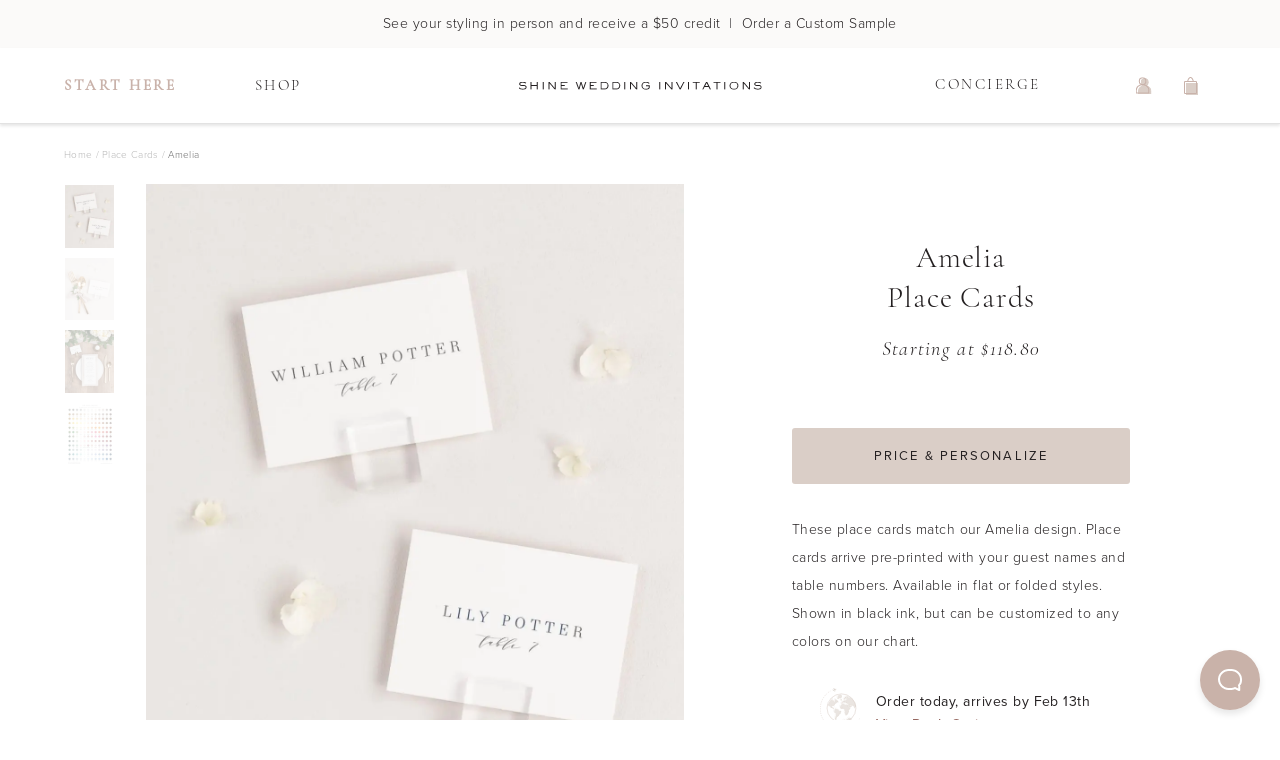

--- FILE ---
content_type: text/html; charset=utf-8
request_url: https://www.shineweddinginvitations.com/place-cards/amelia-place-cards
body_size: 25153
content:
<!DOCTYPE html><html lang="en"><head><meta charSet="utf-8"/><meta name="viewport" content="width=device-width, initial-scale=1.0, shrink-to-fit=no, maximum-scale=1.0"/><meta name="theme-color" content="#fff"/><script type="application/ld+json">{"@context":"https://schema.org","@graph":[{"@type":"Website","name":"Shine Wedding Invitations","url":"https://www.shineweddinginvitations.com","about":"Simple and elegant wedding invitations that stand the test of time. Work with a designer and create your perfect wedding invitation suite."},{"@type":"Product","name":"Amelia Place Cards","description":"These place cards match our Amelia design. Place cards arrive pre-printed with your guest names and table numbers. Available in flat or folded styles. Shown in black ink, but can be customized to any colors on our chart.","url":"https://www.shineweddinginvitations.com/place-cards/amelia-place-cards","brand":"Shine Wedding Invitations","sku":"004002043","mpn":"SWR004002043","itemCondition":"http://schema.org/NewCondition","image":"https://static.shineweddinginvitations.com/catalog/Amelia-Place-Cards-Neutral-Simple-7696.jpg","offers":{"@type":"Offer","price":"118.80","priceCurrency":"USD","itemCondition":"http://schema.org/NewCondition","url":"https://www.shineweddinginvitations.com/place-cards/amelia-place-cards","availability":"InStock"}},{"@type":"BreadcrumbList","itemListElement":[{"@type":"ListItem","position":1,"name":"Home","item":"https://www.shineweddinginvitations.com"},{"@type":"ListItem","position":2,"name":"Place Cards","item":"https://www.shineweddinginvitations.com/weddings/place-cards"},{"@type":"ListItem","position":3,"name":"Amelia","item":"https://www.shineweddinginvitations.com/place-cards/amelia-place-cards"}],"numberOfItems":3}]}</script><meta name="robots" content="index, follow, max-image-preview: large"/><link rel="canonical" href="https://www.shineweddinginvitations.com/place-cards/amelia-place-cards"/><title>Amelia Place Cards | Shine Wedding Invitations</title><meta name="description" content="These place cards match our Amelia design. Place cards arrive pre-printed with your guest names and table numbers. Available in flat or folded styles. Shown in black ink, but can be customized to any colors on our chart."/><meta name="keywords" content="place cards, placecards, escort cards, wedding place cards, folded place cards, tented place cards"/><meta property="og:type" content="product"/><meta property="og:title" content="Amelia Place Cards"/><meta property="og:description" content="These place cards match our Amelia design. Place cards arrive pre-printed with your guest names and table numbers. Available in flat or folded styles. Shown in black ink, but can be customized to any colors on our chart."/><meta property="og:site_name" content="Shine Wedding Invitations: Modern Wedding Invitations and Matching Stationery Accessories"/><meta property="og:url" content="https://www.shineweddinginvitations.com/place-cards/amelia-place-cards"/><meta property="og:image" content="https://static.shineweddinginvitations.com/icons/Shine-LogoType-Stroke-01.png"/><meta name="next-head-count" content="15"/><link rel="shortcut icon" href="/favicon.png"/><link rel="preconnect" href="https://static.shineweddinginvitations.com"/><meta name="p:domain_verify" content="944566adb357cb221d791abef36a6e6e"/><link rel="preconnect" data-href="https://use.typekit.net"/><link rel="preconnect" href="https://firebase.googleapis.com"/><meta name="google-site-verification" content="mhJobP6xKRFe14Ta1h5Io9GVmh8LkYu4N_GcTllF7ic"/><link rel="preload" href="/_next/static/css/04b2f60d2d3cd691.css" as="style"/><link rel="stylesheet" href="/_next/static/css/04b2f60d2d3cd691.css" data-n-g=""/><noscript data-n-css=""></noscript><script defer="" nomodule="" src="/_next/static/chunks/polyfills-c67a75d1b6f99dc8.js"></script><script src="/_next/static/chunks/webpack-648b860838a7e23a.js" defer=""></script><script src="/_next/static/chunks/framework-f29e48ae95cae5a3.js" defer=""></script><script src="/_next/static/chunks/main-0ea4ad3d0ecaf3fb.js" defer=""></script><script src="/_next/static/chunks/pages/_app-51afba53d67fcba8.js" defer=""></script><script src="/_next/static/chunks/3467-fa9d85c01073a955.js" defer=""></script><script src="/_next/static/chunks/7355-869337e892c412fc.js" defer=""></script><script src="/_next/static/chunks/6335-7b8277ae24c25f06.js" defer=""></script><script src="/_next/static/chunks/4759-8eb2fce28ab13e1f.js" defer=""></script><script src="/_next/static/chunks/8243-40734c9c14836f2f.js" defer=""></script><script src="/_next/static/chunks/6239-3f26978a80119a3b.js" defer=""></script><script src="/_next/static/chunks/pages/place-cards/%5BproductType%5D/%5B%5B...slideshow%5D%5D-91fd14a6152a4bed.js" defer=""></script><script src="/_next/static/SwFUUkzYMp6-_a1iPMvxy/_buildManifest.js" defer=""></script><script src="/_next/static/SwFUUkzYMp6-_a1iPMvxy/_ssgManifest.js" defer=""></script><style id="server-side-styles">::-webkit-scrollbar {
  width: 6px;
  height: 6px;
}
::-webkit-scrollbar-thumb {
  background: #dbdbdb;
  border-radius: 4px;
}
::-webkit-scrollbar-track {
  background: #f4f4f4;
  box-shadow: inset 0 0 0.1px rgba(0,0,0,0.3);
  border-radius: 6px;
  -webkit-box-shadow: inset 0 0 0.1px rgba(0,0,0,0.3);
}
body {
  color: #231F20;
  font-size: 14px;
  font-family: proxima-nova, Arial, sans;
  font-weight: 300;
  line-height: 28px;
  letter-spacing: 0.48px;
  background-color: white;
}
ul {
  margin: 0;
}
img {
  line-height: 0;
}
picture {
  display: flex;
  line-height: 0;
}
p, span, button, ul, li {
  color: #231F20;
  font-size: 14px;
  font-family: proxima-nova, Arial, sans;
  font-weight: 300;
  line-height: 28px;
  letter-spacing: 0.48px;
}
h1, h2, h3, h4, h5, h6, p {
  margin: 0;
}
button {
  border: none;
  cursor: pointer;
  margin: 0;
  padding: 0;
  line-height: 0;
  background-color: transparent;
}
button:focus {
  outline-color: #8C8C8C;
}
a {
  color: inherit;
  text-decoration: none;
}
a:focus {
  outline-color: #8C8C8C;
}
option:focus {
  outline-color: #8C8C8C;
}
.firebase-emulator-warning {
  opacity: 0.15;
  pointer-events: none;
}
.root-0-2-117 {}
.centered-0-2-118 {
  text-align: center;
}
.italic-0-2-119 {
  font-style: italic;
}
.root-d0-0-2-120 {
  color: #231F20;
  font-size: 14px;
  font-style: italic;
  font-family: cormorant-garamond, Garamond, serif;
  font-weight: 300;
  line-height: 17px;
  letter-spacing: 0.98px;
}
.root-d1-0-2-147 {
  color: #231F20;
  font-size: 18px;
  font-family: cormorant-garamond, Garamond, serif;
  font-weight: 300;
  line-height: 22px;
  letter-spacing: 0.36px;
}
.root-d2-0-2-153 {
  color: #231F20;
  font-size: 18px;
  font-family: cormorant-garamond, Garamond, serif;
  font-weight: 300;
  line-height: 22px;
  letter-spacing: 0.36px;
}
.root-d3-0-2-156 {
  color: #231F20;
  font-size: 18px;
  font-family: cormorant-garamond, Garamond, serif;
  font-weight: 300;
  line-height: 22px;
  letter-spacing: 0.36px;
}
.root-d4-0-2-668 {
  color: #231F20;
  font-size: 18px;
  font-family: cormorant-garamond, Garamond, serif;
  font-weight: 300;
  line-height: 22px;
  letter-spacing: 0.36px;
}
.root-d5-0-2-696 {
  color: #231F20;
  font-size: 18px;
  font-family: cormorant-garamond, Garamond, serif;
  font-weight: 300;
  line-height: 22px;
  letter-spacing: 0.36px;
}
.root-d6-0-2-715 {
  color: #231F20;
  font-size: 18px;
  font-family: cormorant-garamond, Garamond, serif;
  font-weight: 300;
  line-height: 22px;
  letter-spacing: 0.36px;
}
.root-d7-0-2-732 {
  color: #231F20;
  font-size: 18px;
  font-family: cormorant-garamond, Garamond, serif;
  font-weight: 300;
  line-height: 22px;
  letter-spacing: 0.36px;
}
.root-d8-0-2-734 {
  color: #231F20;
  font-size: 18px;
  font-family: cormorant-garamond, Garamond, serif;
  font-weight: 300;
  line-height: 22px;
  letter-spacing: 0.36px;
}
.root-d9-0-2-740 {
  color: #231F20;
  font-size: 18px;
  font-family: cormorant-garamond, Garamond, serif;
  font-weight: 300;
  line-height: 22px;
  letter-spacing: 0.36px;
}
.root-d10-0-2-742 {
  color: #231F20;
  font-size: 18px;
  font-family: cormorant-garamond, Garamond, serif;
  font-weight: 300;
  line-height: 22px;
  letter-spacing: 0.36px;
}
.root-d11-0-2-744 {
  color: #231F20;
  font-size: 18px;
  font-family: cormorant-garamond, Garamond, serif;
  font-weight: 300;
  line-height: 22px;
  letter-spacing: 0.36px;
}
.root-d12-0-2-760 {
  color: #231F20;
  font-size: 23px;
  font-family: cormorant-garamond, Garamond, serif;
  font-weight: 300;
  line-height: 30px;
  letter-spacing: 0.57px;
}
.root-d13-0-2-791 {
  color: #231F20;
  font-size: 23px;
  font-family: cormorant-garamond, Garamond, serif;
  font-weight: 300;
  line-height: 30px;
  letter-spacing: 0.57px;
}
.root-0-2-64 {}
.centered-0-2-65 {
  text-align: center;
}
.italic-0-2-66 {
  font-style: italic;
}
.underlined-0-2-67 {
  text-decoration: underline;
}
.root-d0-0-2-68 {
  color: #B7B7B7;
  font-size: 10px;
  font-family: proxima-nova, Arial, sans;
  font-weight: 300;
  line-height: 12px;
  letter-spacing: 0.3px;
}
.root-d1-0-2-69 {
  color: #B7B7B7;
  font-size: 10px;
  font-family: proxima-nova, Arial, sans;
  font-weight: 300;
  line-height: 12px;
  letter-spacing: 0.3px;
}
.root-d2-0-2-70 {
  color: #B7B7B7;
  font-size: 10px;
  font-family: proxima-nova, Arial, sans;
  font-weight: 300;
  line-height: 12px;
  letter-spacing: 0.3px;
}
.root-d3-0-2-71 {
  color: #B7B7B7;
  font-size: 10px;
  font-family: proxima-nova, Arial, sans;
  font-weight: 300;
  line-height: 12px;
  letter-spacing: 0.3px;
}
.root-d4-0-2-72 {
  color: #707070;
  font-size: 10px;
  font-family: proxima-nova, Arial, sans;
  font-weight: 300;
  line-height: 12px;
  letter-spacing: 0.3px;
}
.root-d5-0-2-106 {
  color: #231F20;
  font-size: 12px;
  font-family: proxima-nova, Arial, sans;
  font-weight: 300;
  line-height: 22px;
  letter-spacing: 0.36px;
}
.root-d6-0-2-116 {
  color: #231F20;
  font-size: 12px;
  font-family: proxima-nova, Arial, sans;
  font-weight: 300;
  line-height: 22px;
  letter-spacing: 0.36px;
}
.root-d7-0-2-140 {
  color: #95665E;
  font-size: 14px;
  font-family: proxima-nova, Arial, sans;
  font-weight: 500;
  line-height: 28px;
  letter-spacing: 0.48px;
}
.root-d8-0-2-146 {
  color: #231F20;
  font-size: 14px;
  font-family: proxima-nova, Arial, sans;
  font-weight: 300;
  line-height: 28px;
  letter-spacing: 0.48px;
}
.root-d9-0-2-148 {
  color: #231F20;
  font-size: 14px;
  font-family: proxima-nova, Arial, sans;
  font-weight: 300;
  line-height: 28px;
  letter-spacing: 0.48px;
}
.root-d10-0-2-154 {
  color: #231F20;
  font-size: 14px;
  font-family: proxima-nova, Arial, sans;
  font-weight: 300;
  line-height: 28px;
  letter-spacing: 0.48px;
}
.root-d11-0-2-155 {
  color: #95665E;
  font-size: 14px;
  font-family: proxima-nova, Arial, sans;
  font-weight: 500;
  line-height: 28px;
  letter-spacing: 0.48px;
}
.root-d12-0-2-172 {
  color: #231F20;
  font-size: 12px;
  font-family: proxima-nova, Arial, sans;
  font-weight: 300;
  line-height: 22px;
  letter-spacing: 0.36px;
}
.root-d13-0-2-175 {
  color: #231F20;
  font-size: 12px;
  font-family: proxima-nova, Arial, sans;
  font-weight: 300;
  line-height: 22px;
  letter-spacing: 0.36px;
}
.root-d14-0-2-178 {
  color: #231F20;
  font-size: 12px;
  font-family: proxima-nova, Arial, sans;
  font-weight: 300;
  line-height: 22px;
  letter-spacing: 0.36px;
}
.root-d15-0-2-181 {
  color: #231F20;
  font-size: 12px;
  font-family: proxima-nova, Arial, sans;
  font-weight: 300;
  line-height: 22px;
  letter-spacing: 0.36px;
}
.root-d16-0-2-184 {
  color: #231F20;
  font-size: 12px;
  font-family: proxima-nova, Arial, sans;
  font-weight: 300;
  line-height: 22px;
  letter-spacing: 0.36px;
}
.root-d17-0-2-187 {
  color: #231F20;
  font-size: 12px;
  font-family: proxima-nova, Arial, sans;
  font-weight: 300;
  line-height: 22px;
  letter-spacing: 0.36px;
}
.root-d18-0-2-190 {
  color: #231F20;
  font-size: 12px;
  font-family: proxima-nova, Arial, sans;
  font-weight: 300;
  line-height: 22px;
  letter-spacing: 0.36px;
}
.root-d19-0-2-193 {
  color: #231F20;
  font-size: 12px;
  font-family: proxima-nova, Arial, sans;
  font-weight: 300;
  line-height: 22px;
  letter-spacing: 0.36px;
}
.root-d20-0-2-196 {
  color: #231F20;
  font-size: 12px;
  font-family: proxima-nova, Arial, sans;
  font-weight: 300;
  line-height: 22px;
  letter-spacing: 0.36px;
}
.root-d21-0-2-199 {
  color: #231F20;
  font-size: 12px;
  font-family: proxima-nova, Arial, sans;
  font-weight: 300;
  line-height: 22px;
  letter-spacing: 0.36px;
}
.root-d22-0-2-202 {
  color: #231F20;
  font-size: 12px;
  font-family: proxima-nova, Arial, sans;
  font-weight: 300;
  line-height: 22px;
  letter-spacing: 0.36px;
}
.root-d23-0-2-205 {
  color: #231F20;
  font-size: 12px;
  font-family: proxima-nova, Arial, sans;
  font-weight: 300;
  line-height: 22px;
  letter-spacing: 0.36px;
}
.root-d24-0-2-208 {
  color: #231F20;
  font-size: 12px;
  font-family: proxima-nova, Arial, sans;
  font-weight: 300;
  line-height: 22px;
  letter-spacing: 0.36px;
}
.root-d25-0-2-211 {
  color: #231F20;
  font-size: 12px;
  font-family: proxima-nova, Arial, sans;
  font-weight: 300;
  line-height: 22px;
  letter-spacing: 0.36px;
}
.root-d26-0-2-214 {
  color: #231F20;
  font-size: 12px;
  font-family: proxima-nova, Arial, sans;
  font-weight: 300;
  line-height: 22px;
  letter-spacing: 0.36px;
}
.root-d27-0-2-217 {
  color: #231F20;
  font-size: 12px;
  font-family: proxima-nova, Arial, sans;
  font-weight: 300;
  line-height: 22px;
  letter-spacing: 0.36px;
}
.root-d28-0-2-220 {
  color: #231F20;
  font-size: 12px;
  font-family: proxima-nova, Arial, sans;
  font-weight: 300;
  line-height: 22px;
  letter-spacing: 0.36px;
}
.root-d29-0-2-223 {
  color: #231F20;
  font-size: 12px;
  font-family: proxima-nova, Arial, sans;
  font-weight: 300;
  line-height: 22px;
  letter-spacing: 0.36px;
}
.root-d30-0-2-226 {
  color: #231F20;
  font-size: 12px;
  font-family: proxima-nova, Arial, sans;
  font-weight: 300;
  line-height: 22px;
  letter-spacing: 0.36px;
}
.root-d31-0-2-229 {
  color: #231F20;
  font-size: 12px;
  font-family: proxima-nova, Arial, sans;
  font-weight: 300;
  line-height: 22px;
  letter-spacing: 0.36px;
}
.root-d32-0-2-232 {
  color: #231F20;
  font-size: 12px;
  font-family: proxima-nova, Arial, sans;
  font-weight: 300;
  line-height: 22px;
  letter-spacing: 0.36px;
}
.root-d33-0-2-235 {
  color: #231F20;
  font-size: 12px;
  font-family: proxima-nova, Arial, sans;
  font-weight: 300;
  line-height: 22px;
  letter-spacing: 0.36px;
}
.root-d34-0-2-238 {
  color: #231F20;
  font-size: 12px;
  font-family: proxima-nova, Arial, sans;
  font-weight: 300;
  line-height: 22px;
  letter-spacing: 0.36px;
}
.root-d35-0-2-241 {
  color: #231F20;
  font-size: 12px;
  font-family: proxima-nova, Arial, sans;
  font-weight: 300;
  line-height: 22px;
  letter-spacing: 0.36px;
}
.root-d36-0-2-244 {
  color: #231F20;
  font-size: 12px;
  font-family: proxima-nova, Arial, sans;
  font-weight: 300;
  line-height: 22px;
  letter-spacing: 0.36px;
}
.root-d37-0-2-247 {
  color: #231F20;
  font-size: 12px;
  font-family: proxima-nova, Arial, sans;
  font-weight: 300;
  line-height: 22px;
  letter-spacing: 0.36px;
}
.root-d38-0-2-250 {
  color: #231F20;
  font-size: 12px;
  font-family: proxima-nova, Arial, sans;
  font-weight: 300;
  line-height: 22px;
  letter-spacing: 0.36px;
}
.root-d39-0-2-253 {
  color: #231F20;
  font-size: 12px;
  font-family: proxima-nova, Arial, sans;
  font-weight: 300;
  line-height: 22px;
  letter-spacing: 0.36px;
}
.root-d40-0-2-256 {
  color: #231F20;
  font-size: 12px;
  font-family: proxima-nova, Arial, sans;
  font-weight: 300;
  line-height: 22px;
  letter-spacing: 0.36px;
}
.root-d41-0-2-259 {
  color: #231F20;
  font-size: 12px;
  font-family: proxima-nova, Arial, sans;
  font-weight: 300;
  line-height: 22px;
  letter-spacing: 0.36px;
}
.root-d42-0-2-262 {
  color: #231F20;
  font-size: 12px;
  font-family: proxima-nova, Arial, sans;
  font-weight: 300;
  line-height: 22px;
  letter-spacing: 0.36px;
}
.root-d43-0-2-265 {
  color: #231F20;
  font-size: 12px;
  font-family: proxima-nova, Arial, sans;
  font-weight: 300;
  line-height: 22px;
  letter-spacing: 0.36px;
}
.root-d44-0-2-268 {
  color: #231F20;
  font-size: 12px;
  font-family: proxima-nova, Arial, sans;
  font-weight: 300;
  line-height: 22px;
  letter-spacing: 0.36px;
}
.root-d45-0-2-271 {
  color: #231F20;
  font-size: 12px;
  font-family: proxima-nova, Arial, sans;
  font-weight: 300;
  line-height: 22px;
  letter-spacing: 0.36px;
}
.root-d46-0-2-274 {
  color: #231F20;
  font-size: 12px;
  font-family: proxima-nova, Arial, sans;
  font-weight: 300;
  line-height: 22px;
  letter-spacing: 0.36px;
}
.root-d47-0-2-277 {
  color: #231F20;
  font-size: 12px;
  font-family: proxima-nova, Arial, sans;
  font-weight: 300;
  line-height: 22px;
  letter-spacing: 0.36px;
}
.root-d48-0-2-280 {
  color: #231F20;
  font-size: 12px;
  font-family: proxima-nova, Arial, sans;
  font-weight: 300;
  line-height: 22px;
  letter-spacing: 0.36px;
}
.root-d49-0-2-283 {
  color: #231F20;
  font-size: 12px;
  font-family: proxima-nova, Arial, sans;
  font-weight: 300;
  line-height: 22px;
  letter-spacing: 0.36px;
}
.root-d50-0-2-286 {
  color: #231F20;
  font-size: 12px;
  font-family: proxima-nova, Arial, sans;
  font-weight: 300;
  line-height: 22px;
  letter-spacing: 0.36px;
}
.root-d51-0-2-289 {
  color: #231F20;
  font-size: 12px;
  font-family: proxima-nova, Arial, sans;
  font-weight: 300;
  line-height: 22px;
  letter-spacing: 0.36px;
}
.root-d52-0-2-292 {
  color: #231F20;
  font-size: 12px;
  font-family: proxima-nova, Arial, sans;
  font-weight: 300;
  line-height: 22px;
  letter-spacing: 0.36px;
}
.root-d53-0-2-295 {
  color: #231F20;
  font-size: 12px;
  font-family: proxima-nova, Arial, sans;
  font-weight: 300;
  line-height: 22px;
  letter-spacing: 0.36px;
}
.root-d54-0-2-298 {
  color: #231F20;
  font-size: 12px;
  font-family: proxima-nova, Arial, sans;
  font-weight: 300;
  line-height: 22px;
  letter-spacing: 0.36px;
}
.root-d55-0-2-301 {
  color: #231F20;
  font-size: 12px;
  font-family: proxima-nova, Arial, sans;
  font-weight: 300;
  line-height: 22px;
  letter-spacing: 0.36px;
}
.root-d56-0-2-304 {
  color: #231F20;
  font-size: 12px;
  font-family: proxima-nova, Arial, sans;
  font-weight: 300;
  line-height: 22px;
  letter-spacing: 0.36px;
}
.root-d57-0-2-307 {
  color: #231F20;
  font-size: 12px;
  font-family: proxima-nova, Arial, sans;
  font-weight: 300;
  line-height: 22px;
  letter-spacing: 0.36px;
}
.root-d58-0-2-310 {
  color: #231F20;
  font-size: 12px;
  font-family: proxima-nova, Arial, sans;
  font-weight: 300;
  line-height: 22px;
  letter-spacing: 0.36px;
}
.root-d59-0-2-313 {
  color: #231F20;
  font-size: 12px;
  font-family: proxima-nova, Arial, sans;
  font-weight: 300;
  line-height: 22px;
  letter-spacing: 0.36px;
}
.root-d60-0-2-316 {
  color: #231F20;
  font-size: 12px;
  font-family: proxima-nova, Arial, sans;
  font-weight: 300;
  line-height: 22px;
  letter-spacing: 0.36px;
}
.root-d61-0-2-319 {
  color: #231F20;
  font-size: 12px;
  font-family: proxima-nova, Arial, sans;
  font-weight: 300;
  line-height: 22px;
  letter-spacing: 0.36px;
}
.root-d62-0-2-322 {
  color: #231F20;
  font-size: 12px;
  font-family: proxima-nova, Arial, sans;
  font-weight: 300;
  line-height: 22px;
  letter-spacing: 0.36px;
}
.root-d63-0-2-325 {
  color: #231F20;
  font-size: 12px;
  font-family: proxima-nova, Arial, sans;
  font-weight: 300;
  line-height: 22px;
  letter-spacing: 0.36px;
}
.root-d64-0-2-328 {
  color: #231F20;
  font-size: 12px;
  font-family: proxima-nova, Arial, sans;
  font-weight: 300;
  line-height: 22px;
  letter-spacing: 0.36px;
}
.root-d65-0-2-331 {
  color: #231F20;
  font-size: 12px;
  font-family: proxima-nova, Arial, sans;
  font-weight: 300;
  line-height: 22px;
  letter-spacing: 0.36px;
}
.root-d66-0-2-334 {
  color: #231F20;
  font-size: 12px;
  font-family: proxima-nova, Arial, sans;
  font-weight: 300;
  line-height: 22px;
  letter-spacing: 0.36px;
}
.root-d67-0-2-337 {
  color: #231F20;
  font-size: 12px;
  font-family: proxima-nova, Arial, sans;
  font-weight: 300;
  line-height: 22px;
  letter-spacing: 0.36px;
}
.root-d68-0-2-340 {
  color: #231F20;
  font-size: 12px;
  font-family: proxima-nova, Arial, sans;
  font-weight: 300;
  line-height: 22px;
  letter-spacing: 0.36px;
}
.root-d69-0-2-343 {
  color: #231F20;
  font-size: 12px;
  font-family: proxima-nova, Arial, sans;
  font-weight: 300;
  line-height: 22px;
  letter-spacing: 0.36px;
}
.root-d70-0-2-346 {
  color: #231F20;
  font-size: 12px;
  font-family: proxima-nova, Arial, sans;
  font-weight: 300;
  line-height: 22px;
  letter-spacing: 0.36px;
}
.root-d71-0-2-349 {
  color: #231F20;
  font-size: 12px;
  font-family: proxima-nova, Arial, sans;
  font-weight: 300;
  line-height: 22px;
  letter-spacing: 0.36px;
}
.root-d72-0-2-352 {
  color: #231F20;
  font-size: 12px;
  font-family: proxima-nova, Arial, sans;
  font-weight: 300;
  line-height: 22px;
  letter-spacing: 0.36px;
}
.root-d73-0-2-355 {
  color: #231F20;
  font-size: 12px;
  font-family: proxima-nova, Arial, sans;
  font-weight: 300;
  line-height: 22px;
  letter-spacing: 0.36px;
}
.root-d74-0-2-358 {
  color: #231F20;
  font-size: 12px;
  font-family: proxima-nova, Arial, sans;
  font-weight: 300;
  line-height: 22px;
  letter-spacing: 0.36px;
}
.root-d75-0-2-361 {
  color: #231F20;
  font-size: 12px;
  font-family: proxima-nova, Arial, sans;
  font-weight: 300;
  line-height: 22px;
  letter-spacing: 0.36px;
}
.root-d76-0-2-364 {
  color: #231F20;
  font-size: 12px;
  font-family: proxima-nova, Arial, sans;
  font-weight: 300;
  line-height: 22px;
  letter-spacing: 0.36px;
}
.root-d77-0-2-367 {
  color: #231F20;
  font-size: 12px;
  font-family: proxima-nova, Arial, sans;
  font-weight: 300;
  line-height: 22px;
  letter-spacing: 0.36px;
}
.root-d78-0-2-370 {
  color: #231F20;
  font-size: 12px;
  font-family: proxima-nova, Arial, sans;
  font-weight: 300;
  line-height: 22px;
  letter-spacing: 0.36px;
}
.root-d79-0-2-373 {
  color: #231F20;
  font-size: 12px;
  font-family: proxima-nova, Arial, sans;
  font-weight: 300;
  line-height: 22px;
  letter-spacing: 0.36px;
}
.root-d80-0-2-376 {
  color: #231F20;
  font-size: 12px;
  font-family: proxima-nova, Arial, sans;
  font-weight: 300;
  line-height: 22px;
  letter-spacing: 0.36px;
}
.root-d81-0-2-379 {
  color: #231F20;
  font-size: 12px;
  font-family: proxima-nova, Arial, sans;
  font-weight: 300;
  line-height: 22px;
  letter-spacing: 0.36px;
}
.root-d82-0-2-382 {
  color: #231F20;
  font-size: 12px;
  font-family: proxima-nova, Arial, sans;
  font-weight: 300;
  line-height: 22px;
  letter-spacing: 0.36px;
}
.root-d83-0-2-385 {
  color: #231F20;
  font-size: 12px;
  font-family: proxima-nova, Arial, sans;
  font-weight: 300;
  line-height: 22px;
  letter-spacing: 0.36px;
}
.root-d84-0-2-388 {
  color: #231F20;
  font-size: 12px;
  font-family: proxima-nova, Arial, sans;
  font-weight: 300;
  line-height: 22px;
  letter-spacing: 0.36px;
}
.root-d85-0-2-391 {
  color: #231F20;
  font-size: 12px;
  font-family: proxima-nova, Arial, sans;
  font-weight: 300;
  line-height: 22px;
  letter-spacing: 0.36px;
}
.root-d86-0-2-394 {
  color: #231F20;
  font-size: 12px;
  font-family: proxima-nova, Arial, sans;
  font-weight: 300;
  line-height: 22px;
  letter-spacing: 0.36px;
}
.root-d87-0-2-397 {
  color: #231F20;
  font-size: 12px;
  font-family: proxima-nova, Arial, sans;
  font-weight: 300;
  line-height: 22px;
  letter-spacing: 0.36px;
}
.root-d88-0-2-400 {
  color: #231F20;
  font-size: 12px;
  font-family: proxima-nova, Arial, sans;
  font-weight: 300;
  line-height: 22px;
  letter-spacing: 0.36px;
}
.root-d89-0-2-403 {
  color: #231F20;
  font-size: 12px;
  font-family: proxima-nova, Arial, sans;
  font-weight: 300;
  line-height: 22px;
  letter-spacing: 0.36px;
}
.root-d90-0-2-406 {
  color: #231F20;
  font-size: 12px;
  font-family: proxima-nova, Arial, sans;
  font-weight: 300;
  line-height: 22px;
  letter-spacing: 0.36px;
}
.root-d91-0-2-409 {
  color: #231F20;
  font-size: 12px;
  font-family: proxima-nova, Arial, sans;
  font-weight: 300;
  line-height: 22px;
  letter-spacing: 0.36px;
}
.root-d92-0-2-412 {
  color: #231F20;
  font-size: 12px;
  font-family: proxima-nova, Arial, sans;
  font-weight: 300;
  line-height: 22px;
  letter-spacing: 0.36px;
}
.root-d93-0-2-415 {
  color: #231F20;
  font-size: 12px;
  font-family: proxima-nova, Arial, sans;
  font-weight: 300;
  line-height: 22px;
  letter-spacing: 0.36px;
}
.root-d94-0-2-418 {
  color: #231F20;
  font-size: 12px;
  font-family: proxima-nova, Arial, sans;
  font-weight: 300;
  line-height: 22px;
  letter-spacing: 0.36px;
}
.root-d95-0-2-421 {
  color: #231F20;
  font-size: 12px;
  font-family: proxima-nova, Arial, sans;
  font-weight: 300;
  line-height: 22px;
  letter-spacing: 0.36px;
}
.root-d96-0-2-424 {
  color: #231F20;
  font-size: 12px;
  font-family: proxima-nova, Arial, sans;
  font-weight: 300;
  line-height: 22px;
  letter-spacing: 0.36px;
}
.root-d97-0-2-427 {
  color: #231F20;
  font-size: 12px;
  font-family: proxima-nova, Arial, sans;
  font-weight: 300;
  line-height: 22px;
  letter-spacing: 0.36px;
}
.root-d98-0-2-430 {
  color: #231F20;
  font-size: 12px;
  font-family: proxima-nova, Arial, sans;
  font-weight: 300;
  line-height: 22px;
  letter-spacing: 0.36px;
}
.root-d99-0-2-433 {
  color: #231F20;
  font-size: 12px;
  font-family: proxima-nova, Arial, sans;
  font-weight: 300;
  line-height: 22px;
  letter-spacing: 0.36px;
}
.root-d100-0-2-436 {
  color: #231F20;
  font-size: 12px;
  font-family: proxima-nova, Arial, sans;
  font-weight: 300;
  line-height: 22px;
  letter-spacing: 0.36px;
}
.root-d101-0-2-439 {
  color: #231F20;
  font-size: 12px;
  font-family: proxima-nova, Arial, sans;
  font-weight: 300;
  line-height: 22px;
  letter-spacing: 0.36px;
}
.root-d102-0-2-442 {
  color: #231F20;
  font-size: 12px;
  font-family: proxima-nova, Arial, sans;
  font-weight: 300;
  line-height: 22px;
  letter-spacing: 0.36px;
}
.root-d103-0-2-445 {
  color: #231F20;
  font-size: 12px;
  font-family: proxima-nova, Arial, sans;
  font-weight: 300;
  line-height: 22px;
  letter-spacing: 0.36px;
}
.root-d104-0-2-448 {
  color: #231F20;
  font-size: 12px;
  font-family: proxima-nova, Arial, sans;
  font-weight: 300;
  line-height: 22px;
  letter-spacing: 0.36px;
}
.root-d105-0-2-451 {
  color: #231F20;
  font-size: 12px;
  font-family: proxima-nova, Arial, sans;
  font-weight: 300;
  line-height: 22px;
  letter-spacing: 0.36px;
}
.root-d106-0-2-454 {
  color: #231F20;
  font-size: 12px;
  font-family: proxima-nova, Arial, sans;
  font-weight: 300;
  line-height: 22px;
  letter-spacing: 0.36px;
}
.root-d107-0-2-457 {
  color: #231F20;
  font-size: 12px;
  font-family: proxima-nova, Arial, sans;
  font-weight: 300;
  line-height: 22px;
  letter-spacing: 0.36px;
}
.root-d108-0-2-460 {
  color: #231F20;
  font-size: 12px;
  font-family: proxima-nova, Arial, sans;
  font-weight: 300;
  line-height: 22px;
  letter-spacing: 0.36px;
}
.root-d109-0-2-463 {
  color: #231F20;
  font-size: 12px;
  font-family: proxima-nova, Arial, sans;
  font-weight: 300;
  line-height: 22px;
  letter-spacing: 0.36px;
}
.root-d110-0-2-466 {
  color: #231F20;
  font-size: 12px;
  font-family: proxima-nova, Arial, sans;
  font-weight: 300;
  line-height: 22px;
  letter-spacing: 0.36px;
}
.root-d111-0-2-469 {
  color: #231F20;
  font-size: 12px;
  font-family: proxima-nova, Arial, sans;
  font-weight: 300;
  line-height: 22px;
  letter-spacing: 0.36px;
}
.root-d112-0-2-472 {
  color: #231F20;
  font-size: 12px;
  font-family: proxima-nova, Arial, sans;
  font-weight: 300;
  line-height: 22px;
  letter-spacing: 0.36px;
}
.root-d113-0-2-475 {
  color: #231F20;
  font-size: 12px;
  font-family: proxima-nova, Arial, sans;
  font-weight: 300;
  line-height: 22px;
  letter-spacing: 0.36px;
}
.root-d114-0-2-478 {
  color: #231F20;
  font-size: 12px;
  font-family: proxima-nova, Arial, sans;
  font-weight: 300;
  line-height: 22px;
  letter-spacing: 0.36px;
}
.root-d115-0-2-481 {
  color: #231F20;
  font-size: 12px;
  font-family: proxima-nova, Arial, sans;
  font-weight: 300;
  line-height: 22px;
  letter-spacing: 0.36px;
}
.root-d116-0-2-484 {
  color: #231F20;
  font-size: 12px;
  font-family: proxima-nova, Arial, sans;
  font-weight: 300;
  line-height: 22px;
  letter-spacing: 0.36px;
}
.root-d117-0-2-487 {
  color: #231F20;
  font-size: 12px;
  font-family: proxima-nova, Arial, sans;
  font-weight: 300;
  line-height: 22px;
  letter-spacing: 0.36px;
}
.root-d118-0-2-490 {
  color: #231F20;
  font-size: 12px;
  font-family: proxima-nova, Arial, sans;
  font-weight: 300;
  line-height: 22px;
  letter-spacing: 0.36px;
}
.root-d119-0-2-493 {
  color: #231F20;
  font-size: 12px;
  font-family: proxima-nova, Arial, sans;
  font-weight: 300;
  line-height: 22px;
  letter-spacing: 0.36px;
}
.root-d120-0-2-496 {
  color: #231F20;
  font-size: 12px;
  font-family: proxima-nova, Arial, sans;
  font-weight: 300;
  line-height: 22px;
  letter-spacing: 0.36px;
}
.root-d121-0-2-499 {
  color: #231F20;
  font-size: 12px;
  font-family: proxima-nova, Arial, sans;
  font-weight: 300;
  line-height: 22px;
  letter-spacing: 0.36px;
}
.root-d122-0-2-502 {
  color: #231F20;
  font-size: 12px;
  font-family: proxima-nova, Arial, sans;
  font-weight: 300;
  line-height: 22px;
  letter-spacing: 0.36px;
}
.root-d123-0-2-505 {
  color: #231F20;
  font-size: 12px;
  font-family: proxima-nova, Arial, sans;
  font-weight: 300;
  line-height: 22px;
  letter-spacing: 0.36px;
}
.root-d124-0-2-508 {
  color: #231F20;
  font-size: 12px;
  font-family: proxima-nova, Arial, sans;
  font-weight: 300;
  line-height: 22px;
  letter-spacing: 0.36px;
}
.root-d125-0-2-511 {
  color: #231F20;
  font-size: 12px;
  font-family: proxima-nova, Arial, sans;
  font-weight: 300;
  line-height: 22px;
  letter-spacing: 0.36px;
}
.root-d126-0-2-514 {
  color: #231F20;
  font-size: 12px;
  font-family: proxima-nova, Arial, sans;
  font-weight: 300;
  line-height: 22px;
  letter-spacing: 0.36px;
}
.root-d127-0-2-517 {
  color: #231F20;
  font-size: 12px;
  font-family: proxima-nova, Arial, sans;
  font-weight: 300;
  line-height: 22px;
  letter-spacing: 0.36px;
}
.root-d128-0-2-520 {
  color: #231F20;
  font-size: 12px;
  font-family: proxima-nova, Arial, sans;
  font-weight: 300;
  line-height: 22px;
  letter-spacing: 0.36px;
}
.root-d129-0-2-523 {
  color: #231F20;
  font-size: 12px;
  font-family: proxima-nova, Arial, sans;
  font-weight: 300;
  line-height: 22px;
  letter-spacing: 0.36px;
}
.root-d130-0-2-526 {
  color: #231F20;
  font-size: 12px;
  font-family: proxima-nova, Arial, sans;
  font-weight: 300;
  line-height: 22px;
  letter-spacing: 0.36px;
}
.root-d131-0-2-529 {
  color: #231F20;
  font-size: 12px;
  font-family: proxima-nova, Arial, sans;
  font-weight: 300;
  line-height: 22px;
  letter-spacing: 0.36px;
}
.root-d132-0-2-532 {
  color: #231F20;
  font-size: 12px;
  font-family: proxima-nova, Arial, sans;
  font-weight: 300;
  line-height: 22px;
  letter-spacing: 0.36px;
}
.root-d133-0-2-535 {
  color: #231F20;
  font-size: 12px;
  font-family: proxima-nova, Arial, sans;
  font-weight: 300;
  line-height: 22px;
  letter-spacing: 0.36px;
}
.root-d134-0-2-538 {
  color: #231F20;
  font-size: 12px;
  font-family: proxima-nova, Arial, sans;
  font-weight: 300;
  line-height: 22px;
  letter-spacing: 0.36px;
}
.root-d135-0-2-541 {
  color: #231F20;
  font-size: 12px;
  font-family: proxima-nova, Arial, sans;
  font-weight: 300;
  line-height: 22px;
  letter-spacing: 0.36px;
}
.root-d136-0-2-544 {
  color: #231F20;
  font-size: 12px;
  font-family: proxima-nova, Arial, sans;
  font-weight: 300;
  line-height: 22px;
  letter-spacing: 0.36px;
}
.root-d137-0-2-547 {
  color: #231F20;
  font-size: 12px;
  font-family: proxima-nova, Arial, sans;
  font-weight: 300;
  line-height: 22px;
  letter-spacing: 0.36px;
}
.root-d138-0-2-550 {
  color: #231F20;
  font-size: 12px;
  font-family: proxima-nova, Arial, sans;
  font-weight: 300;
  line-height: 22px;
  letter-spacing: 0.36px;
}
.root-d139-0-2-553 {
  color: #231F20;
  font-size: 12px;
  font-family: proxima-nova, Arial, sans;
  font-weight: 300;
  line-height: 22px;
  letter-spacing: 0.36px;
}
.root-d140-0-2-556 {
  color: #231F20;
  font-size: 12px;
  font-family: proxima-nova, Arial, sans;
  font-weight: 300;
  line-height: 22px;
  letter-spacing: 0.36px;
}
.root-d141-0-2-559 {
  color: #231F20;
  font-size: 12px;
  font-family: proxima-nova, Arial, sans;
  font-weight: 300;
  line-height: 22px;
  letter-spacing: 0.36px;
}
.root-d142-0-2-562 {
  color: #231F20;
  font-size: 12px;
  font-family: proxima-nova, Arial, sans;
  font-weight: 300;
  line-height: 22px;
  letter-spacing: 0.36px;
}
.root-d143-0-2-565 {
  color: #231F20;
  font-size: 12px;
  font-family: proxima-nova, Arial, sans;
  font-weight: 300;
  line-height: 22px;
  letter-spacing: 0.36px;
}
.root-d144-0-2-568 {
  color: #231F20;
  font-size: 12px;
  font-family: proxima-nova, Arial, sans;
  font-weight: 300;
  line-height: 22px;
  letter-spacing: 0.36px;
}
.root-d145-0-2-571 {
  color: #231F20;
  font-size: 12px;
  font-family: proxima-nova, Arial, sans;
  font-weight: 300;
  line-height: 22px;
  letter-spacing: 0.36px;
}
.root-d146-0-2-574 {
  color: #231F20;
  font-size: 12px;
  font-family: proxima-nova, Arial, sans;
  font-weight: 300;
  line-height: 22px;
  letter-spacing: 0.36px;
}
.root-d147-0-2-577 {
  color: #231F20;
  font-size: 12px;
  font-family: proxima-nova, Arial, sans;
  font-weight: 300;
  line-height: 22px;
  letter-spacing: 0.36px;
}
.root-d148-0-2-580 {
  color: #231F20;
  font-size: 12px;
  font-family: proxima-nova, Arial, sans;
  font-weight: 300;
  line-height: 22px;
  letter-spacing: 0.36px;
}
.root-d149-0-2-583 {
  color: #231F20;
  font-size: 12px;
  font-family: proxima-nova, Arial, sans;
  font-weight: 300;
  line-height: 22px;
  letter-spacing: 0.36px;
}
.root-d150-0-2-586 {
  color: #231F20;
  font-size: 12px;
  font-family: proxima-nova, Arial, sans;
  font-weight: 300;
  line-height: 22px;
  letter-spacing: 0.36px;
}
.root-d151-0-2-589 {
  color: #231F20;
  font-size: 12px;
  font-family: proxima-nova, Arial, sans;
  font-weight: 300;
  line-height: 22px;
  letter-spacing: 0.36px;
}
.root-d152-0-2-592 {
  color: #231F20;
  font-size: 12px;
  font-family: proxima-nova, Arial, sans;
  font-weight: 300;
  line-height: 22px;
  letter-spacing: 0.36px;
}
.root-d153-0-2-595 {
  color: #231F20;
  font-size: 12px;
  font-family: proxima-nova, Arial, sans;
  font-weight: 300;
  line-height: 22px;
  letter-spacing: 0.36px;
}
.root-d154-0-2-598 {
  color: #231F20;
  font-size: 12px;
  font-family: proxima-nova, Arial, sans;
  font-weight: 300;
  line-height: 22px;
  letter-spacing: 0.36px;
}
.root-d155-0-2-601 {
  color: #231F20;
  font-size: 12px;
  font-family: proxima-nova, Arial, sans;
  font-weight: 300;
  line-height: 22px;
  letter-spacing: 0.36px;
}
.root-d156-0-2-604 {
  color: #231F20;
  font-size: 12px;
  font-family: proxima-nova, Arial, sans;
  font-weight: 300;
  line-height: 22px;
  letter-spacing: 0.36px;
}
.root-d157-0-2-607 {
  color: #231F20;
  font-size: 12px;
  font-family: proxima-nova, Arial, sans;
  font-weight: 300;
  line-height: 22px;
  letter-spacing: 0.36px;
}
.root-d158-0-2-610 {
  color: #231F20;
  font-size: 12px;
  font-family: proxima-nova, Arial, sans;
  font-weight: 300;
  line-height: 22px;
  letter-spacing: 0.36px;
}
.root-d159-0-2-613 {
  color: #231F20;
  font-size: 12px;
  font-family: proxima-nova, Arial, sans;
  font-weight: 300;
  line-height: 22px;
  letter-spacing: 0.36px;
}
.root-d160-0-2-616 {
  color: #231F20;
  font-size: 12px;
  font-family: proxima-nova, Arial, sans;
  font-weight: 300;
  line-height: 22px;
  letter-spacing: 0.36px;
}
.root-d161-0-2-619 {
  color: #231F20;
  font-size: 12px;
  font-family: proxima-nova, Arial, sans;
  font-weight: 300;
  line-height: 22px;
  letter-spacing: 0.36px;
}
.root-d162-0-2-622 {
  color: #231F20;
  font-size: 12px;
  font-family: proxima-nova, Arial, sans;
  font-weight: 300;
  line-height: 22px;
  letter-spacing: 0.36px;
}
.root-d163-0-2-625 {
  color: #231F20;
  font-size: 12px;
  font-family: proxima-nova, Arial, sans;
  font-weight: 300;
  line-height: 22px;
  letter-spacing: 0.36px;
}
.root-d164-0-2-628 {
  color: #231F20;
  font-size: 12px;
  font-family: proxima-nova, Arial, sans;
  font-weight: 300;
  line-height: 22px;
  letter-spacing: 0.36px;
}
.root-d165-0-2-631 {
  color: #231F20;
  font-size: 12px;
  font-family: proxima-nova, Arial, sans;
  font-weight: 300;
  line-height: 22px;
  letter-spacing: 0.36px;
}
.root-d166-0-2-634 {
  color: #231F20;
  font-size: 12px;
  font-family: proxima-nova, Arial, sans;
  font-weight: 300;
  line-height: 22px;
  letter-spacing: 0.36px;
}
.root-d167-0-2-637 {
  color: #231F20;
  font-size: 12px;
  font-family: proxima-nova, Arial, sans;
  font-weight: 300;
  line-height: 22px;
  letter-spacing: 0.36px;
}
.root-d168-0-2-640 {
  color: #231F20;
  font-size: 12px;
  font-family: proxima-nova, Arial, sans;
  font-weight: 300;
  line-height: 22px;
  letter-spacing: 0.36px;
}
.root-d169-0-2-643 {
  color: #231F20;
  font-size: 12px;
  font-family: proxima-nova, Arial, sans;
  font-weight: 300;
  line-height: 22px;
  letter-spacing: 0.36px;
}
.root-d170-0-2-646 {
  color: #231F20;
  font-size: 12px;
  font-family: proxima-nova, Arial, sans;
  font-weight: 300;
  line-height: 22px;
  letter-spacing: 0.36px;
}
.root-d171-0-2-649 {
  color: #231F20;
  font-size: 12px;
  font-family: proxima-nova, Arial, sans;
  font-weight: 300;
  line-height: 22px;
  letter-spacing: 0.36px;
}
.root-d172-0-2-652 {
  color: #231F20;
  font-size: 12px;
  font-family: proxima-nova, Arial, sans;
  font-weight: 300;
  line-height: 22px;
  letter-spacing: 0.36px;
}
.root-d173-0-2-655 {
  color: #231F20;
  font-size: 12px;
  font-family: proxima-nova, Arial, sans;
  font-weight: 300;
  line-height: 22px;
  letter-spacing: 0.36px;
}
.root-d174-0-2-658 {
  color: #231F20;
  font-size: 12px;
  font-family: proxima-nova, Arial, sans;
  font-weight: 300;
  line-height: 22px;
  letter-spacing: 0.36px;
}
.root-d175-0-2-661 {
  color: #231F20;
  font-size: 12px;
  font-family: proxima-nova, Arial, sans;
  font-weight: 300;
  line-height: 22px;
  letter-spacing: 0.36px;
}
.root-d176-0-2-664 {
  color: #231F20;
  font-size: 12px;
  font-family: proxima-nova, Arial, sans;
  font-weight: 300;
  line-height: 22px;
  letter-spacing: 0.36px;
}
.root-d177-0-2-667 {
  color: #231F20;
  font-size: 12px;
  font-family: proxima-nova, Arial, sans;
  font-weight: 300;
  line-height: 22px;
  letter-spacing: 0.36px;
}
.root-d178-0-2-669 {
  color: #231F20;
  font-size: 14px;
  font-family: proxima-nova, Arial, sans;
  font-weight: 300;
  line-height: 28px;
  letter-spacing: 0.48px;
}
.root-d179-0-2-670 {
  color: #95665E;
  font-size: 14px;
  font-family: proxima-nova, Arial, sans;
  font-weight: 500;
  line-height: 28px;
  letter-spacing: 0.48px;
}
.root-d180-0-2-671 {
  color: #95665E;
  font-size: 14px;
  font-family: proxima-nova, Arial, sans;
  font-weight: 500;
  line-height: 28px;
  letter-spacing: 0.48px;
}
.root-d181-0-2-697 {
  color: #231F20;
  font-size: 14px;
  font-family: proxima-nova, Arial, sans;
  font-weight: 300;
  line-height: 28px;
  letter-spacing: 0.48px;
}
.root-d182-0-2-713 {
  color: #231F20;
  font-size: 14px;
  font-family: proxima-nova, Arial, sans;
  font-weight: 300;
  line-height: 28px;
  letter-spacing: 0.48px;
}
.root-d183-0-2-714 {
  color: #B7B7B7;
  font-size: 12px;
  font-family: proxima-nova, Arial, sans;
  font-weight: 300;
  line-height: 22px;
  letter-spacing: 0.36px;
}
.root-d184-0-2-719 {
  color: #231F20;
  font-size: 12px;
  font-family: proxima-nova, Arial, sans;
  font-weight: 300;
  line-height: 22px;
  letter-spacing: 0.36px;
}
.root-d185-0-2-724 {
  color: #231F20;
  font-size: 12px;
  font-family: proxima-nova, Arial, sans;
  font-weight: 300;
  line-height: 22px;
  letter-spacing: 0.36px;
}
.root-d186-0-2-725 {
  color: #231F20;
  font-size: 12px;
  font-family: proxima-nova, Arial, sans;
  font-weight: 300;
  line-height: 22px;
  letter-spacing: 0.36px;
}
.root-d187-0-2-726 {
  color: #231F20;
  font-size: 12px;
  font-family: proxima-nova, Arial, sans;
  font-weight: 300;
  line-height: 22px;
  letter-spacing: 0.36px;
}
.root-d188-0-2-727 {
  color: #231F20;
  font-size: 14px;
  font-family: proxima-nova, Arial, sans;
  font-weight: 300;
  line-height: 28px;
  letter-spacing: 0.48px;
}
.root-d189-0-2-730 {
  color: #231F20;
  font-size: 14px;
  font-family: proxima-nova, Arial, sans;
  font-weight: 300;
  line-height: 28px;
  letter-spacing: 0.48px;
}
.root-d190-0-2-731 {
  color: #231F20;
  font-size: 14px;
  font-family: proxima-nova, Arial, sans;
  font-weight: 300;
  line-height: 28px;
  letter-spacing: 0.48px;
}
.root-d191-0-2-733 {
  color: #231F20;
  font-size: 14px;
  font-family: proxima-nova, Arial, sans;
  font-weight: 300;
  line-height: 28px;
  letter-spacing: 0.48px;
}
.root-d192-0-2-735 {
  color: #231F20;
  font-size: 14px;
  font-family: proxima-nova, Arial, sans;
  font-weight: 300;
  line-height: 28px;
  letter-spacing: 0.48px;
}
.root-d193-0-2-738 {
  color: #231F20;
  font-size: 14px;
  font-family: proxima-nova, Arial, sans;
  font-weight: 300;
  line-height: 28px;
  letter-spacing: 0.48px;
}
.root-d194-0-2-739 {
  color: #95665E;
  font-size: 14px;
  font-family: proxima-nova, Arial, sans;
  font-weight: 500;
  line-height: 28px;
  letter-spacing: 0.48px;
}
.root-d195-0-2-741 {
  color: #231F20;
  font-size: 14px;
  font-family: proxima-nova, Arial, sans;
  font-weight: 300;
  line-height: 28px;
  letter-spacing: 0.48px;
}
.root-d196-0-2-743 {
  color: #231F20;
  font-size: 14px;
  font-family: proxima-nova, Arial, sans;
  font-weight: 300;
  line-height: 28px;
  letter-spacing: 0.48px;
}
.root-d197-0-2-745 {
  color: #231F20;
  font-size: 14px;
  font-family: proxima-nova, Arial, sans;
  font-weight: 300;
  line-height: 28px;
  letter-spacing: 0.48px;
}
.root-d198-0-2-746 {
  color: #231F20;
  font-size: 14px;
  font-family: proxima-nova, Arial, sans;
  font-weight: 300;
  line-height: 28px;
  letter-spacing: 0.48px;
}
.root-d199-0-2-747 {
  color: #231F20;
  font-size: 14px;
  font-family: proxima-nova, Arial, sans;
  font-weight: 300;
  line-height: 28px;
  letter-spacing: 0.48px;
}
.root-d200-0-2-779 {
  color: #231F20;
  font-size: 14px;
  font-family: proxima-nova, Arial, sans;
  font-weight: 300;
  line-height: 28px;
  letter-spacing: 0.48px;
}
.root-d201-0-2-780 {
  color: #231F20;
  font-size: 14px;
  font-family: proxima-nova, Arial, sans;
  font-weight: 300;
  line-height: 28px;
  letter-spacing: 0.48px;
}
.root-d202-0-2-781 {
  color: #231F20;
  font-size: 14px;
  font-family: proxima-nova, Arial, sans;
  font-weight: 300;
  line-height: 28px;
  letter-spacing: 0.48px;
}
.root-d203-0-2-782 {
  color: #231F20;
  font-size: 14px;
  font-family: proxima-nova, Arial, sans;
  font-weight: 300;
  line-height: 28px;
  letter-spacing: 0.48px;
}
.root-d204-0-2-783 {
  color: #231F20;
  font-size: 14px;
  font-family: proxima-nova, Arial, sans;
  font-weight: 300;
  line-height: 28px;
  letter-spacing: 0.48px;
}
.root-d205-0-2-784 {
  color: #231F20;
  font-size: 14px;
  font-family: proxima-nova, Arial, sans;
  font-weight: 300;
  line-height: 28px;
  letter-spacing: 0.48px;
}
.root-0-2-129 {
  color: #231F20;
  width: fit-content;
  cursor: pointer;
  display: flex;
  padding: 0 24px;
  position: relative;
  min-height: 56px;
  align-items: center;
  flex-shrink: 0;
  border-radius: 3px;
  justify-content: center;
  text-decoration: none;
}
.root-0-2-129.short-0-2-137 {
  min-height: 48px;
}
.root-0-2-129 span {
  text-decoration: none;
}
.root-0-2-129:disabled {
  opacity: 0.5;
  pointer-events: none;
}
.sand-0-2-130 {
  transition: all 300ms ease;
  background-color: #DACEC7;
}
.sand-0-2-130 .text-0-2-135, .sand-0-2-130 .hoverText-0-2-136 {
  font-size: 13px;
  transition: all 300ms ease;
  font-family: proxima-nova, Arial, sans;
  font-weight: 300;
  line-height: 16px;
  letter-spacing: 2.21px;
  text-transform: uppercase;
}
.sand-0-2-130.bold-0-2-138 .text-0-2-135 {
  font-weight: 400;
}
.sand-0-2-130 .hoverText-0-2-136 {
  color: #ffffff;
  font-weight: 400;
}
@media (hover: hover) {
  .sand-0-2-130:hover {
    background-color: #C9B2AA;
  }
  .sand-0-2-130:hover .text-0-2-135 {
    opacity: 0;
  }
  .sand-0-2-130:hover .hoverText-0-2-136 {
    opacity: 1;
  }
}
  .sand-0-2-130 .hoverText-0-2-136 path {
    fill: #ffffff;
  }
  .pinot-0-2-131 {
    transition: all 300ms ease;
    background-color: #95665E;
  }
  .pinot-0-2-131 .text-0-2-135, .pinot-0-2-131 .hoverText-0-2-136 {
    color: white;
    font-size: 13px;
    transition: all 300ms ease;
    font-family: proxima-nova, Arial, sans;
    font-weight: 300;
    line-height: 16px;
    letter-spacing: 2.21px;
    text-transform: uppercase;
  }
  .pinot-0-2-131.bold-0-2-138 .text-0-2-135 {
    font-weight: 400;
  }
  .pinot-0-2-131 .hoverText-0-2-136 {
    color: #ffffff;
    font-weight: 400;
  }
@media (hover: hover) {
  .pinot-0-2-131:hover {
    background-color: #B49189;
  }
  .pinot-0-2-131:hover .text-0-2-135 {
    opacity: 0;
  }
  .pinot-0-2-131:hover .hoverText-0-2-136 {
    opacity: 1;
  }
}
  .pinot-0-2-131 .hoverText-0-2-136 path {
    fill: #ffffff;
  }
  .ballerina-0-2-132 {
    transition: all 300ms ease;
    background-color: #F8F6F5;
  }
  .ballerina-0-2-132 .text-0-2-135, .ballerina-0-2-132 .hoverText-0-2-136 {
    font-size: 14px;
    transition: all 300ms ease;
    font-family: proxima-nova, Arial, sans;
    font-weight: 300;
    line-height: 28px;
    letter-spacing: 0.48px;
  }
  .ballerina-0-2-132 .hoverText-0-2-136 {
    color: #ffffff;
    font-weight: 400;
  }
@media (hover: hover) {
  .ballerina-0-2-132:hover {
    background-color: #C9B2AA;
  }
  .ballerina-0-2-132:hover .text-0-2-135 {
    opacity: 0;
  }
  .ballerina-0-2-132:hover .hoverText-0-2-136 {
    opacity: 1;
  }
}
  .ballerina-0-2-132 .hoverText-0-2-136 path {
    fill: #ffffff;
  }
  .primrose-0-2-133 {
    transition: all 300ms ease;
    background-color: #EAE5E1;
  }
  .primrose-0-2-133 &gt; span {
    font-size: 14px;
    font-family: proxima-nova, Arial, sans;
    font-weight: 300;
    line-height: 28px;
    letter-spacing: 0.48px;
  }
  .primrose-0-2-133 .hoverText-0-2-136 {
    color: #ffffff;
    font-weight: 400;
  }
@media (hover: hover) {
  .primrose-0-2-133:hover {
    background-color: #C9B2AA;
  }
  .primrose-0-2-133:hover .text-0-2-135 {
    opacity: 0;
  }
  .primrose-0-2-133:hover .hoverText-0-2-136 {
    opacity: 1;
  }
}
  .primrose-0-2-133 .hoverText-0-2-136 path {
    fill: #ffffff;
  }
  .primrose-0-2-133.uppercase-0-2-139 &gt; span {
    font-size: 13px;
    font-family: proxima-nova, Arial, sans;
    font-weight: 300;
    line-height: 16px;
    letter-spacing: 2.21px;
    text-transform: uppercase;
  }
  .white-0-2-134 {
    border: 1px solid #EAE5E1;
    transition: all 300ms ease;
    background-color: #ffffff;
  }
  .white-0-2-134 &gt; span {
    font-size: 14px;
    font-family: proxima-nova, Arial, sans;
    font-weight: 300;
    line-height: 28px;
    letter-spacing: 0.48px;
  }
@media (hover: hover) {
  .white-0-2-134:hover {
    background-color: #EAE5E1;
  }
}
  .white-0-2-134.uppercase-0-2-139 &gt; span {
    font-size: 13px;
    font-family: proxima-nova, Arial, sans;
    font-weight: 300;
    line-height: 16px;
    letter-spacing: 2.21px;
    text-transform: uppercase;
  }
  .text-0-2-135 {
    white-space: nowrap;
  }
  .hoverText-0-2-136 {
    top: 50%;
    left: 50%;
    opacity: 0;
    position: absolute;
    transform: translate(-50%, -50%);
    white-space: nowrap;
  }
  .root-0-2-808 {
    position: relative;
  }
  .content-0-2-809 {
    display: flex;
    flex-direction: column;
  }
@media only screen and (max-width: 767px) {
  .content-0-2-809 {
    padding: 72px 40px;
    position: relative;
  }
}
@media only screen and (min-width: 768px) and (max-width: 1152px) {
  .content-0-2-809 {
    padding: 72px 40px;
    position: relative;
  }
}
@media only screen and (min-width: 1152px) {
  .content-0-2-809 {
    padding: 72px;
    position: relative;
  }
}
  .closeButton-0-2-810 {
    top: 0;
    right: 0;
    width: 48px;
    height: 48px;
    display: flex;
    z-index: 1;
    position: absolute;
    align-items: center;
    justify-content: center;
  }
  .title-0-2-811 {
    margin-bottom: 56px;
  }
  .form-0-2-812 {
    gap: 24px;
    display: grid;
    margin-top: 48px;
    grid-template-columns: 100%;
  }
  .form-0-2-812 &gt; * {
    width: 100%;
  }
  .fullWidth-0-2-815 {
    grid-column: 1 / -1;
  }
  .bottomThirdPartyButtonsContainer-0-2-816 {
    margin-top: 40px;
  }
  .bottomThirdPartyButtonsContainer-0-2-816 .thirdPartyButtonsContainer-0-2-817 {
    margin-top: 24px;
  }
@media only screen and (max-width: 767px) {
  .thirdPartyButtonsContainer-0-2-817 {
    gap: 16px;
    width: 100%;
    display: flex;
    flex-direction: column;
  }
}
@media only screen and (min-width: 768px) and (max-width: 1152px) {
  .thirdPartyButtonsContainer-0-2-817 {
    gap: 16px;
    width: 100%;
    display: flex;
    flex-direction: column;
  }
}
@media only screen and (min-width: 1152px) {
  .thirdPartyButtonsContainer-0-2-817 {
    gap: 16px;
    width: 100%;
    display: flex;
    flex-direction: row;
  }
  .thirdPartyButtonsContainer-0-2-817 &gt; * {
    width: 100%;
  }
}
  .thirdPartyButton-0-2-818 {
    gap: 8px;
    color: #8C8C8C;
    border: thin solid #EAE5E1;
    height: 56px;
    display: flex;
    font-size: 16px;
    align-items: center;
    font-family: proxima-nova, Arial, sans;
    font-weight: bold;
    line-height: 32px;
    border-radius: 5px;
    letter-spacing: 0.54px;
    justify-content: center;
  }
  .checkbox-0-2-819 {
    margin: 0 auto;
  }
  .emailContainer-0-2-820 {
    margin-top: 40px;
  }
  .emailContainer-0-2-820 p {
    margin-bottom: 24px;
  }
  .emailContainer-0-2-820 .nextButton-0-2-823 {
    margin-top: 16px;
  }
  .passwordCriteraContainer-0-2-822 {
    gap: 14px;
    display: flex;
    margin-top: 16px;
    margin-bottom: 24px;
  }
  .nextButton-0-2-823 {
    width: 100%;
  }
  #beacon-container .Beacon .is-mobile {
    z-index: 1300;
    box-shadow: none;
    background-color: #C9B2A9;
  }
  .hideBeacon-0-2-1 {
    display: none;
  }
  .root-0-2-20 {  }
  .centered-0-2-21 {
    text-align: center;
  }
  .italic-0-2-22 {
    font-style: italic;
  }
  .root-d0-0-2-23 {
    color: #231F20;
    font-size: 15px;
    font-family: proxima-nova, Arial, sans;
    font-weight: 300;
    line-height: 18px;
    letter-spacing: 2.55px;
    text-transform: uppercase;
  }
  .root-d1-0-2-24 {
    color: #231F20;
    font-size: 13px;
    font-family: proxima-nova, Arial, sans;
    font-weight: 300;
    line-height: 16px;
    letter-spacing: 2.21px;
    text-transform: uppercase;
  }
  .root-0-2-18 {
    top: 8px;
    left: -1px;
    border: 1px solid #EAE5E1;
    padding: 12px;
    z-index: 1010;
    position: fixed;
    transform: translateX(-110%);
    transition: transform 500ms;
    background-color: white;
  }
  .root-0-2-18.show-0-2-19 {
    transform: translateX(0);
  }
  .root-0-2-18 button {
    display: flex;
    padding: 4px;
    align-items: center;
    justify-content: center;
  }
  .root-0-2-18 button img {
    margin-right: 8px;
  }
  .root-0-2-51 {  }
  .centered-0-2-52 {
    text-align: center;
  }
  .italic-0-2-53 {
    font-style: italic;
  }
  .root-d0-0-2-54 {
    color: #C9B2AA;
    font-size: 15px;
    font-family: cormorant-garamond, Garamond, serif;
    font-weight: 600;
    line-height: 28px;
    letter-spacing: 2.55px;
    text-transform: uppercase;
  }
  .root-d1-0-2-55 {
    color: #231F20;
    font-size: 15px;
    font-family: cormorant-garamond, Garamond, serif;
    font-weight: 300;
    line-height: 28px;
    letter-spacing: 2.55px;
    text-transform: uppercase;
  }
  .root-d2-0-2-56 {
    color: #231F20;
    font-size: 15px;
    font-family: cormorant-garamond, Garamond, serif;
    font-weight: 300;
    line-height: 28px;
    letter-spacing: 2.55px;
    text-transform: uppercase;
  }
  .root-d3-0-2-142 {
    color: #231F20;
    font-size: 15px;
    font-family: cormorant-garamond, Garamond, serif;
    font-weight: 300;
    line-height: 28px;
    letter-spacing: 2.55px;
    text-transform: uppercase;
  }
  .root-d4-0-2-149 {
    color: #231F20;
    font-size: 15px;
    font-family: cormorant-garamond, Garamond, serif;
    font-weight: 300;
    line-height: 28px;
    letter-spacing: 2.55px;
    text-transform: uppercase;
  }
  .root-d5-0-2-672 {
    color: #231F20;
    font-size: 15px;
    font-family: cormorant-garamond, Garamond, serif;
    font-weight: 300;
    line-height: 28px;
    letter-spacing: 2.55px;
    text-transform: uppercase;
  }
  .root-d6-0-2-728 {
    color: #231F20;
    font-size: 15px;
    font-family: cormorant-garamond, Garamond, serif;
    font-weight: 300;
    line-height: 28px;
    letter-spacing: 2.55px;
    text-transform: uppercase;
  }
  .root-d7-0-2-736 {
    color: #231F20;
    font-size: 15px;
    font-family: cormorant-garamond, Garamond, serif;
    font-weight: 300;
    line-height: 28px;
    letter-spacing: 2.55px;
    text-transform: uppercase;
  }
  .root-0-2-32 {
    width: fit-content;
    height: 61px;
  }
  .root-0-2-32 img {
    top: 50%;
    left: 50%;
    position: absolute;
    transform: translate(-50%, -50%);
    transition: opacity 400ms;
  }
  .root-0-2-32 .logoImage-0-2-34 {
    opacity: 0;
  }
  .root-0-2-32 .logoText-0-2-35 {
    opacity: 1;
  }
  .root-0-2-32.shrink-0-2-33 .logoImage-0-2-34 {
    opacity: 1;
  }
  .root-0-2-32.shrink-0-2-33 .logoText-0-2-35 {
    opacity: 0;
  }
  .root-0-2-27 {
    width: 100%;
    height: 80px;
    display: flex;
    z-index: 1199;
    box-shadow: 0px 2px 3px rgba(0, 0, 0, 0.1);
    min-height: 80px;
    transition: all 400ms;
    align-items: center;
    justify-content: space-between;
    background-color: white;
  }
@media only screen and (max-width: 767px) {
  .root-0-2-27 {
    padding: 8px 24px;
  }
}
@media only screen and (min-width: 768px) and (max-width: 1152px) {
  .root-0-2-27 {
    padding: 8px calc(50vw - 312px);
  }
}
  .sticky-0-2-28 {
    top: 0;
    position: fixed;
  }
  .showOffer-0-2-29 {
    top: 48px;
  }
  .shrink-0-2-30 {
    height: 60px;
    min-height: 60px;
  }
  .root-0-2-31 {
    width: 48px;
    height: 48px;
  }
  .navigationMenuIcon-0-2-25 {
    position: relative;
  }
@media only screen and (max-width: 767px) {
  .navigationMenuIcon-0-2-25 {
    left: -17px;
  }
}
@media only screen and (min-width: 768px) and (max-width: 1152px) {
  .navigationMenuIcon-0-2-25 {
    left: -17px;
  }
}
  .shoppingCartIcon-0-2-26 {
    position: relative;
  }
@media only screen and (max-width: 767px) {
  .shoppingCartIcon-0-2-26 {
    right: -17px;
  }
}
@media only screen and (min-width: 768px) and (max-width: 1152px) {
  .shoppingCartIcon-0-2-26 {
    right: -17px;
  }
}
  .root-0-2-59 {  }
  .drawerContent-0-2-60 {
    top: 50px;
    left: 0;
    width: 100%;
    display: flex;
    position: absolute;
    justify-content: space-between;
    background-color: white;
  }
  .getStartedImageContainer-0-2-61 {  }
  .root-d0-0-2-62 {
    top: 100%;
    width: 100vw;
    z-index: 1298;
    overflow: hidden;
    position: absolute;
    box-shadow: 0px 3px 6px rgba(0,0,0,0.16), inset 0px 3px 6px rgba(0,0,0,0.16);
    background-color: white;
  }
  .root-d0-0-2-62 #desktop-store-header-drawer {
    margin: 0 auto;
    position: relative;
    max-width: 1152px;
    min-height: 0;
    transition: min-height 0ms;
  }
  .root-d0-0-2-62 img {
    object-fit: cover;
  }
  .root-0-2-57 {
    width: 48px;
    height: 48px;
    position: relative;
  }
  .badge-0-2-58 {
    top: 50%;
    left: 50%;
    width: 7px;
    height: 7px;
    position: absolute;
    transform: translate(5px, -11px);
    border-radius: 50%;
    background-color: #95665E;
  }
  .root-0-2-42 {
    width: 1152px;
    margin: 0 auto;
    display: flex;
    position: relative;
    align-items: center;
    justify-content: space-between;
    background-color: white;
  }
  .flex-0-2-43 {
    width: 100%;
    display: flex;
    position: relative;
    align-items: center;
    justify-content: space-between;
  }
  .flex-0-2-43 &gt; #get-started {
    width: 190.63px;
    height: 28px;
    display: block;
    text-decoration: none;
  }
  .flex-0-2-43 &gt; #shop {
    width: 127.33px;
    height: 28px;
    display: block;
    text-decoration: none;
  }
  .left-0-2-44 {
    text-align: left;
  }
  .right-0-2-45 {
    text-align: right;
  }
  .spacer-0-2-46 {
    flex: 5;
  }
  .logo-0-2-47 {
    top: 50%;
    left: 50%;
    width: 282px;
    height: 50px;
    position: absolute;
    transform: translate(-50%, -50%);
  }
  .buttonGroup-0-2-48 {
    width: 175px;
    height: 48px;
    position: relative;
    flex-grow: 0;
  }
  .shoppingCartButton-0-2-49 {
    top: 0;
    right: 0;
    width: 48px;
    height: 48px;
    position: absolute;
  }
  .shoppingCartButton-0-2-49 &gt; img {
    top: 50%;
    left: 50%;
    position: absolute;
    transform: translate(-50%, -50%);
  }
  .loginButton-0-2-50 {
    top: 0;
    right: 48px;
    width: 48px;
    height: 48px;
    position: absolute;
  }
  .loginButton-0-2-50 &gt; img {
    top: 50%;
    left: 50%;
    position: absolute;
    transform: translate(-50%, -50%);
  }
  .root-0-2-36 {
    width: 100vw;
    display: flex;
    z-index: 1201;
    box-shadow: 0px 2px 3px rgba(0, 0, 0, 0.1);
    min-height: 76px;
    transition: min-height 300ms;
    align-items: center;
    border-bottom: 1px solid #e2e2e2;
    justify-content: center;
    background-color: white;
  }
  .root-0-2-36.shrink-0-2-37 {
    min-height: 54px;
  }
  .drawer-0-2-39 {
    top: 100%;
    left: 0;
    position: absolute;
  }
  .sticky-0-2-40 {
    top: 0;
    left: 0;
    position: fixed;
  }
  .showOffer-0-2-41 {
    top: 48px;
  }
  .root-0-2-8 {
    top: 0;
    left: 0;
    width: 100vw;
    height: 48px;
    display: flex;
    z-index: 1199;
    position: fixed;
    align-items: center;
    justify-content: center;
    background-color: #FBFAF9;
  }
@media only screen and (max-width: 767px) {
  .root-0-2-8 .wideScreenLink-0-2-17 {
    display: none;
  }
}
@media only screen and (min-width: 768px) and (max-width: 1152px) {
  .root-0-2-8 .narrowScreenLink-0-2-16 {
    display: none;
  }
}
@media only screen and (min-width: 1152px) {
  .root-0-2-8 .narrowScreenLink-0-2-16 {
    display: none;
  }
}
@media only screen and (max-width: 767px) {
  .text-0-2-9 {
    font-size: 12px;
    font-family: proxima-nova, Arial, sans;
    font-weight: 300;
    line-height: 22px;
    letter-spacing: 0.36px;
  }
}
@media only screen and (min-width: 768px) and (max-width: 1152px) {
  .text-0-2-9 {
    font-size: 14px;
    font-family: proxima-nova, Arial, sans;
    font-weight: 300;
    line-height: 28px;
    letter-spacing: 0.48px;
  }
}
@media only screen and (min-width: 1152px) {
  .text-0-2-9 {
    font-size: 14px;
    font-family: proxima-nova, Arial, sans;
    font-weight: 300;
    line-height: 28px;
    letter-spacing: 0.48px;
  }
}
@media only screen and (max-width: 767px) {
  .link-0-2-10 {
    color: #95665E;
    font-size: 12px;
    font-family: proxima-nova, Arial, sans;
    font-weight: 500;
    line-height: 22px;
    letter-spacing: 0.36px;
    text-decoration: underline;
  }
}
@media only screen and (min-width: 768px) and (max-width: 1152px) {
  .link-0-2-10 {
    color: #95665E;
    font-size: 14px;
    font-family: proxima-nova, Arial, sans;
    font-weight: 500;
    line-height: 28px;
    letter-spacing: 0.48px;
    text-decoration: underline;
  }
}
@media only screen and (min-width: 1152px) {
  .link-0-2-10 {
    color: #95665E;
    font-size: 14px;
    font-family: proxima-nova, Arial, sans;
    font-weight: 500;
    line-height: 28px;
    letter-spacing: 0.48px;
    text-decoration: underline;
  }
}
  .closeButton-0-2-11 {
    top: 0;
    left: 0;
    width: 48px;
    height: 48px;
    display: flex;
    position: absolute;
    align-items: center;
    justify-content: center;
  }
  .leftArrow-0-2-12 {
    top: 0;
    left: 48px;
    width: 26px;
    height: 48px;
    display: flex;
    position: absolute;
    align-items: center;
    justify-content: center;
  }
  .leftArrow-0-2-12 svg {
    transform: rotate(180deg);
  }
@media only screen and (max-width: 767px) {
  .leftArrow-0-2-12 {
    display: none;
  }
}
  .rightArrow-0-2-13 {
    top: 0;
    left: 74px;
    width: 26px;
    height: 48px;
    display: flex;
    position: absolute;
    align-items: center;
    justify-content: center;
  }
@media only screen and (max-width: 767px) {
  .rightArrow-0-2-13 {
    display: none;
  }
}
  .content-0-2-14 {
    top: 50%;
    left: 50%;
    position: absolute;
    transform: translate(-50%, -50%);
    white-space: pre;
  }
  .countdown-0-2-15 {
    color: #95665E;
    font-weight: 700;
  }
@media only screen and (max-width: 767px) {
  .placeholder-0-2-2 {
    height: 80px;
    display: block;
  }
  .placeholder-0-2-2.showOffer-0-2-4 {
    height: 128px;
  }
}
@media only screen and (min-width: 768px) and (max-width: 1152px) {
  .placeholder-0-2-2 {
    height: 80px;
    display: block;
  }
  .placeholder-0-2-2.showOffer-0-2-4 {
    height: 128px;
  }
}
@media only screen and (min-width: 1152px) {
  .placeholder-0-2-2 {
    height: 76px;
    display: block;
  }
  .placeholder-0-2-2.showOffer-0-2-4 {
    height: 124px;
  }
}
@media only screen and (max-width: 767px) {
  .root-0-2-3 .desktopStoreHeader-0-2-7 {
    display: none;
  }
}
@media only screen and (min-width: 768px) and (max-width: 1152px) {
  .root-0-2-3 .desktopStoreHeader-0-2-7 {
    display: none;
  }
}
@media only screen and (min-width: 1152px) {
  .root-0-2-3 .mobileStoreHeader-0-2-6 {
    display: none;
  }
}
@media only screen and (max-width: 767px) {
  .root-0-2-63 {
    width: calc(100vw - 48px);
    margin: 8px auto;
  }
}
@media only screen and (min-width: 768px) and (max-width: 1152px) {
  .root-0-2-63 {
    width: 624px;
    margin: 16px auto;
  }
}
@media only screen and (min-width: 1152px) {
  .root-0-2-63 {
    width: 1152px;
    margin: 16px auto;
  }
}
  .root-0-2-98 {
    color: #C9B2AA;
    width: 48px;
    border: 1px solid #EAE5E1;
    cursor: pointer;
    height: 64px;
    display: flex;
    align-items: center;
    border-radius: 3px;
    justify-content: center;
    background-color: #ffffff;
  }
  .left-0-2-99 {
    transform: scaleX(-1);
  }
@media only screen and (max-width: 767px) {
  .root-0-2-793 {
    width: 100%;
    position: relative;
    padding-top: 125vw;
    padding-bottom: 0.5px;
  }
  .root-0-2-793 .title-0-2-794 {
    margin: 0 0 48px;
    font-size: 18px;
    font-family: cormorant-garamond, Garamond, serif;
    font-weight: 300;
    line-height: 22px;
    letter-spacing: 0.36px;
  }
  .root-0-2-793 .text-0-2-795 {
    font-size: 14px;
    font-family: proxima-nova, Arial, sans;
    font-weight: 300;
    line-height: 28px;
    margin-bottom: 32px;
    letter-spacing: 0.48px;
  }
  .root-0-2-793 .signature-0-2-796 {
    margin: 0;
    font-size: 17px;
    font-style: italic;
    font-family: cormorant-garamond, Garamond, serif;
    font-weight: 300;
    line-height: 21px;
    letter-spacing: 1.1px;
  }
  .root-0-2-793 .image-0-2-803 {
    top: 0;
    left: 0;
    width: 100%;
    position: absolute;
  }
  .root-0-2-793 .imageWrapper-0-2-801 .photoCredit-0-2-797 {
    display: none;
  }
  .root-0-2-793 .contentWrapper-0-2-799 {
    top: -56px;
    width: calc(100vw - 96px);
    margin: 0 auto 56px;
    position: relative;
    max-width: 264px;
    background-color: white;
  }
  .root-0-2-793 .content-0-2-800 {
    padding: 42px 24px;
  }
  .root-0-2-793 .arrowButton-0-2-804 {
    top: calc(125vw + 64px);
    width: calc(50vw - 132px);
    border: 0;
    position: absolute;
    min-width: 48px;
    background-color: transparent;
  }
  .root-0-2-793 .image-0-2-803, .root-0-2-793 .content-0-2-800 {
    opacity: 0;
    transition: opacity 700ms;
  }
  .root-0-2-793 .photoCredit-0-2-797 {
    top: -46px;
    right: -24vw;
    opacity: 0;
    position: absolute;
    transform: rotate(-90deg);
    transition: opacity 700ms;
  }
  .root-0-2-793 .photoCredit-0-2-797.show-0-2-807 {
    opacity: 1;
  }
  .root-0-2-793 .photoCredit-0-2-797.white-0-2-798 {
    color: white;
  }
  .root-0-2-793 .image-0-2-803.show-0-2-807, .root-0-2-793 .content-0-2-800.show-0-2-807 {
    opacity: 1;
  }
  .root-0-2-793 .arrowButton-0-2-804.arrowButtonLeft-0-2-805 {
    left: 0;
  }
  .root-0-2-793 .arrowButton-0-2-804.arrowButtonRight-0-2-806 {
    right: 0;
  }
  .root-0-2-793 .contentWrapper-0-2-799 &gt; .content-0-2-800:not(:first-of-type) {
    top: 0;
    left: 0;
    position: absolute;
  }
}
@media only screen and (min-width: 768px) and (max-width: 1152px) {
  .root-0-2-793 {
    width: 100%;
    margin: 0 auto;
    padding: 48px 0;
    position: relative;
    max-width: 624px;
  }
  .root-0-2-793 .title-0-2-794 {
    margin: 0 0 48px;
    font-size: 18px;
    font-family: cormorant-garamond, Garamond, serif;
    font-weight: 300;
    line-height: 22px;
    letter-spacing: 0.36px;
  }
  .root-0-2-793 .text-0-2-795 {
    font-size: 14px;
    font-family: proxima-nova, Arial, sans;
    font-weight: 300;
    line-height: 28px;
    margin-bottom: 32px;
    letter-spacing: 0.48px;
  }
  .root-0-2-793 .signature-0-2-796 {
    margin: 0;
    font-size: 17px;
    font-style: italic;
    font-family: cormorant-garamond, Garamond, serif;
    font-weight: 300;
    line-height: 21px;
    letter-spacing: 1.1px;
  }
  .root-0-2-793::before {
    top: 50%;
    left: 50%;
    width: 100vw;
    height: 100%;
    content: &quot;&quot;;
    position: absolute;
    transform: translate(-50%, -50%);
  }
  .root-0-2-793 picture {
    width: 61.3%;
    display: block;
    position: relative;
  }
  .root-0-2-793 picture:not(:first-of-type) {
    top: 48px;
    left: 0;
    position: absolute;
  }
  .root-0-2-793 .image-0-2-803 {
    width: 100%;
    position: relative;
  }
  .root-0-2-793 .contentWrapper-0-2-799 {
    top: 50%;
    right: 0;
    position: absolute;
    max-width: 304px;
    transform: translate(0, -50%);
    min-height: 278px;
    background-color: white;
  }
  .root-0-2-793 .content-0-2-800 {
    padding: 42px 40px;
  }
  .root-0-2-793 .arrowButton-0-2-804 {
    top: 50%;
    position: absolute;
  }
  .root-0-2-793 .image-0-2-803, .root-0-2-793 .content-0-2-800 {
    opacity: 0;
    transition: opacity 700ms;
  }
  .root-0-2-793 .photoCredit-0-2-797 {
    left: 0;
    bottom: 26px;
    opacity: 0;
    position: absolute;
    transition: opacity 700ms;
  }
  .root-0-2-793 .photoCredit-0-2-797.show-0-2-807 {
    opacity: 1;
  }
  .root-0-2-793 .image-0-2-803.show-0-2-807, .root-0-2-793 .content-0-2-800.show-0-2-807 {
    opacity: 1;
  }
  .root-0-2-793 .arrowButton-0-2-804.arrowButtonLeft-0-2-805 {
    left: 0;
    transform: translate(-50%, -50%);
  }
  .root-0-2-793 .arrowButton-0-2-804.arrowButtonRight-0-2-806 {
    right: 0;
    transform: translate(50%, -50%);
  }
  .root-0-2-793 .contentWrapper-0-2-799 &gt; .content-0-2-800:not(:first-of-type) {
    top: 0;
    left: 0;
    position: absolute;
  }
  .root-0-2-793 .contentWrapper-0-2-799 .photoCredit-0-2-797 {
    display: none;
  }
}
@media only screen and (min-width: 1152px) {
  .root-0-2-793 {
    width: 1152px;
    margin: 0 auto;
    display: grid;
    padding: 128px 0;
    position: relative;
    column-gap: 32px;
    grid-auto-rows: 600px;
    grid-template-columns: 560px 560px;
  }
  .root-0-2-793 .title-0-2-794 {
    margin: 0 0 48px;
    font-size: 30px;
    font-family: cormorant-garamond, Garamond, serif;
    font-weight: 300;
    line-height: 40px;
    letter-spacing: 0.9px;
  }
  .root-0-2-793 .text-0-2-795 {
    font-size: 14px;
    font-family: proxima-nova, Arial, sans;
    font-weight: 300;
    line-height: 28px;
    margin-bottom: 32px;
    letter-spacing: 0.48px;
  }
  .root-0-2-793 .signature-0-2-796 {
    margin: 0;
    font-size: 20px;
    font-style: italic;
    font-family: cormorant-garamond, Garamond, serif;
    font-weight: 300;
    line-height: 28px;
    letter-spacing: 1.3px;
  }
  .root-0-2-793 .imageWrapper-0-2-801 {
    position: relative;
    padding-left: 74px;
  }
  .root-0-2-793 .image-0-2-803, .root-0-2-793 .picture-0-2-802, .root-0-2-793 .content-0-2-800 {
    width: 486px;
    opacity: 0;
    transition: opacity 700ms;
  }
  .root-0-2-793 .contentWrapper-0-2-799 {
    position: relative;
  }
  .root-0-2-793 .content-0-2-800 {
    top: 50%;
    left: 0;
    width: 486px;
    opacity: 0;
    padding: 0 67px;
    position: absolute;
    transform: translateY(-50%);
    text-align: center;
    transition: opacity 700ms;
  }
  .root-0-2-793 .arrowButton-0-2-804 {
    top: 50%;
    position: absolute;
  }
  .root-0-2-793 .photoCredit-0-2-797 {
    left: 74px;
    bottom: -30px;
    opacity: 0;
    position: absolute;
    transition: opacity 700ms;
  }
  .root-0-2-793 .photoCredit-0-2-797.show-0-2-807 {
    opacity: 1;
  }
  .root-0-2-793 .arrowButton-0-2-804.arrowButtonLeft-0-2-805 {
    left: 0;
    transform: translate(-50%, -50%);
  }
  .root-0-2-793 .arrowButton-0-2-804.arrowButtonRight-0-2-806 {
    right: 0;
    transform: translate(50%, -50%);
  }
  .root-0-2-793 .contentWrapper-0-2-799 .photoCredit-0-2-797 {
    display: none;
  }
  .root-0-2-793 .image-0-2-803.show-0-2-807, .root-0-2-793 .picture-0-2-802.show-0-2-807, .root-0-2-793 .content-0-2-800.show-0-2-807 {
    opacity: 1;
  }
  .root-0-2-793 .imageWrapper-0-2-801 picture:not(:first-of-type) {
    top: 0;
    right: 0;
    position: absolute;
  }
}
  .photoCredit-0-2-797 {
    color: #231F20;
    font-size: 10px;
    margin-top: 8px;
    font-family: proxima-nova, Arial, sans;
    font-weight: 300;
    line-height: 12px;
    letter-spacing: 0.3px;
  }
  .root-0-2-792 {
    width: 100%;
    overflow: hidden;
    background-color: #FBFAF9;
  }
  .slick-list, .slick-slider, .slick-track {
    display: block;
    position: relative;
  }
  .slick-loading .slick-slide, .slick-loading .slick-track {
    visibility: hidden;
  }
  .slick-slider {
    box-sizing: border-box;
    user-select: none;
    touch-action: pan-y;
    -ms-user-select: none;
    -moz-user-select: none;
    -ms-touch-action: pan-y;
    -khtml-user-select: none;
    -webkit-user-select: none;
    -webkit-touch-callout: none;
    -webkit-tap-highlight-color: transparent;
  }
  .slick-list {
    margin: 0;
    padding: 0;
    overflow: hidden;
  }
  .slick-list:focus {
    outline: 0;
  }
  .slick-list.dragging {
    cursor: pointer;
  }
  .slick-slider .slick-list, .slick-slider .slick-track {
    transform: translate3d(0, 0, 0);
    -ms-transform: translate3d(0, 0, 0);
    -moz-transform: translate3d(0, 0, 0);
    -webkit-transform: translate3d(0, 0, 0);
  }
  .slick-track {
    top: 0;
    left: 0;
  }
  .slick-track:after, .slick-track:before {
    display: table;
  }
  .slick-track:after {
    clear: both;
  }
  .slick-slide {
    float: left;
    height: 100%;
    display: none;
    min-height: 1px;
  }
  [dir=rtl] .slick-slide {
    float: right;
  }
  .slick-slide img {
    display: block;
  }
  .slick-slide.slick-loading img {
    display: none;
  }
  .slick-slide.dragging img {
    pointer-events: none;
  }
  .slick-initialized .slick-slide {
    display: block;
  }
  .slick-vertical .slick-slide {
    border: 1px solid transparent;
    height: auto;
    display: block;
  }
  .slick-arrow.slick-hidden {
    display: none;
  }
  .slick-dots, .slick-next, .slick-prev {
    display: block;
    padding: 0;
    position: absolute;
  }
  .slick-dots li button:before, .slick-next:before, .slick-prev:before {
    font-family: slick;
    -webkit-font-smoothing: antialiased;
    -moz-osx-font-smoothing: grayscale;
  }
  .slick-next, .slick-prev {
    top: 50%;
    color: transparent;
    width: 20px;
    border: none;
    cursor: pointer;
    height: 20px;
    outline: 0;
    font-size: 0;
    transform: translate(0, -50%);
    background: 0 0;
    line-height: 0;
    -ms-transform: translate(0, -50%);
    -webkit-transform: translate(0, -50%);
  }
  .slick-next:focus, .slick-next:hover, .slick-prev:focus, .slick-prev:hover {
    color: transparent;
    outline: 0;
    background: 0 0;
  }
  .slick-next:focus:before, .slick-next:hover:before, .slick-prev:focus:before, .slick-prev:hover:before {
    opacity: 1;
  }
  .slick-next.slick-disabled:before, .slick-prev.slick-disabled:before {
    opacity: 0.25;
  }
  .slick-next:before, .slick-prev:before {
    color: #fff;
    opacity: 0.75;
    font-size: 20px;
    line-height: 1;
  }
  .slick-prev {
    left: -25px;
  }
  [dir=rtl] .slick-prev {
    left: auto;
    right: -25px;
  }
  .slick-prev:before {
    content: ←;
  }
  .slick-next:before, [dir=rtl] .slick-prev:before {
    content: →;
  }
  .slick-next {
    right: -25px;
  }
  [dir=rtl] .slick-next {
    left: -25px;
    right: auto;
  }
  [dir=rtl] .slick-next:before {
    content: ←;
  }
  .slick-dotted.slick-slider {
    margin-bottom: 30px;
  }
  .slick-dots {
    width: 100%;
    bottom: 20px;
    margin: 0;
    list-style: none;
    text-align: center;
    line-height: 0;
  }
  .slick-dots li {
    width: 20px;
    cursor: pointer;
    height: 20px;
    margin: 0 5px;
    display: inline-block;
    padding: 0;
    position: relative;
  }
  .slick-dots li button {
    color: transparent;
    width: 20px;
    border: 0;
    cursor: pointer;
    height: 20px;
    display: block;
    outline: 0;
    padding: 5px;
    font-size: 0;
    background: 0 0;
    line-height: 0;
  }
  .slick-dots li button:focus, .slick-dots li button:hover {
    outline: 0;
  }
  .slick-dots li button:focus:before, .slick-dots li button:hover:before {
    opacity: 1;
  }
  .slick-dots li button:before {
    top: 0;
    left: 0;
    color: #000;
    width: 20px;
    height: 20px;
    content: •;
    opacity: 0.25;
    position: absolute;
    font-size: 6px;
    text-align: center;
    line-height: 20;
  }
  .slick-dots li.slick-active button:before {
    color: #000;
    opacity: 0.75;
  }
  .slick-dots &gt; li {
    margin: 0 2px;
  }
  .slick-dots &gt; li.slick-active &gt; button {
    background-color: rgba(255, 255, 255, 0.5);
  }
  .slick-dots &gt; li &gt; button {
    top: 50%;
    left: 50%;
    width: 10px;
    border: thin solid white;
    height: 10px;
    padding: 0;
    position: absolute;
    transform: translate(-50%, -50%);
    border-radius: 50%;
  }
  .slick-dots &gt; li &gt; button::before {
    content: &quot;&quot;;
  }
  .root-0-2-88 {
    width: 100%;
    position: relative;
    aspect-ratio: 0.8;
  }
  .root-0-2-88 .arrowButton-0-2-89 {
    opacity: 0;
    transition: opacity 500ms;
  }
  .root-0-2-88:hover .arrowButton-0-2-89 {
    opacity: 1;
  }
@media only screen and (max-width: 767px) {
  .root-0-2-88 .arrowButton-0-2-89 {
    display: none;
  }
}
@media only screen and (min-width: 768px) and (max-width: 1152px) {
  .root-0-2-88 .arrowButton-0-2-89 {
    display: none;
  }
}
@media only screen and (min-width: 1152px) {
  .root-0-2-88 .arrowButton-0-2-89 {
    display: block;
  }
  .root-0-2-88.zoomIn-0-2-96 {
    cursor: -webkit-image-set(url() 1x, url() 2x) 18 18,zoom-in;
    cursor: url() 18 18,-webkit-zoom-in;
    cursor: url() 18 18,zoom-in;
    cursor: -webkit-image-set(url() 1x, url() 2x) 18 18,-webkit-zoom-in;
  }
  .root-0-2-88.zoomOut-0-2-97 {
    cursor: -webkit-image-set(url() 1x, url() 2x) 18 18,zoom-out;
    cursor: url() 18 18,-webkit-zoom-out;
    cursor: url() 18 18,zoom-out;
    cursor: -webkit-image-set(url() 1x, url() 2x) 18 18,-webkit-zoom-out;
  }
}
  .arrowButton-0-2-89 {
    top: 50%;
    z-index: 2;
    position: absolute;
  }
  .arrowButtonLeft-0-2-90 {
    left: 0;
    transform: translate(-50%, -50%);
  }
  .arrowButtonRight-0-2-91 {
    right: 0;
    transform: translate(50%, -50%);
  }
  .zoomButton-0-2-92 {
    top: 0;
    right: 0;
    width: 80px;
    height: 80px;
    z-index: 99999;
    position: absolute;
    background: rgba(0, 0, 0, 0.5);
  }
@media only screen and (min-width: 768px) and (max-width: 1152px) {
  .zoomButton-0-2-92 {
    display: none;
  }
}
@media only screen and (max-width: 767px) {
  .zoomButton-0-2-92 {
    display: none;
  }
}
  .imageWrapper-0-2-93 {
    width: 624px;
    height: 780px;
    z-index: 1;
    overflow: hidden;
    position: absolute;
    background: #F4F4F4;
  }
  .imageWrapper-0-2-93 #zoom-image {
    top: 50%;
    left: 50%;
    width: 1747.1999999999998px;
    z-index: 2;
    position: absolute;
    transform: translate3d(-50%, -50%, 0);
    aspect-ratio: 1.25;
    pointer-events: none;
  }
  .image-0-2-94 {
    top: 50%;
    left: 50%;
    position: absolute;
    transform: translate(-50%, -50%);
    line-height: 0;
    transform-origin: center;
    -ms-transform-origin: center;
    -moz-transform-origin: center;
    -webkit-transform-origin: center;
  }
  .root-0-2-87 {
    width: 50px;
    height: 698px;
    overflow: hidden;
  }
  .root-0-2-87 .slick-slide {
    opacity: 0.25;
    padding-bottom: 8px;
  }
  .root-0-2-87 .slick-slide.slick-current {
    opacity: 1;
  }
  .root-0-2-87 .slick-slide * {
    line-height: 0;
  }
  .root-0-2-87 .slick-slide &gt; div {
    width: 50px;
    cursor: pointer;
    aspect-ratio: 4 / 5;
  }
  .root-0-2-121 {
    border: none;
    display: flex;
    text-align: center;
    align-items: center;
    flex-direction: column;
    justify-content: flex-start;
    background-color: inherit;
  }
  .root-0-2-121:hover {
    cursor: pointer;
  }
  .root-0-2-121:hover.disabled-0-2-128 {
    cursor: default;
  }
  .swatchBody-0-2-122 {
    width: 54px;
    height: 54px;
    position: relative;
    margin-bottom: 12px;
  }
  .swatchIndicator-0-2-123 {
    top: 50%;
    left: 50%;
    width: 54px;
    height: 54px;
    opacity: 0;
    position: absolute;
    transform: translate(-50%, -50%);
    border-radius: 50%;
    background-color: transparent;
  }
  .swatchIndicator-0-2-123.selected-0-2-127 {
    opacity: 1;
  }
  .swatchInner-0-2-124 {
    top: 50%;
    left: 50%;
    width: 48px;
    height: 48px;
    overflow: hidden;
    position: absolute;
    transform: translate(-50%, -50%);
    border-radius: 50%;
    -webkit-mask-image: -webkit-radial-gradient(white, black);
  }
  .swatchInner-0-2-124 &gt; img {
    top: 50%;
    left: 50%;
    position: absolute;
    transform: translate(-50%, -50%);
  }
  .swatchInner-0-2-124.disabled-0-2-128 {
    opacity: 0.3;
  }
  .check-0-2-125 {
    top: 50%;
    left: 50%;
    opacity: 0;
    position: absolute;
    transform: translate(-50%, -50%);
  }
  .check-0-2-125 path {
    stroke: white;
  }
  .check-0-2-125.selected-0-2-127 {
    opacity: 1;
  }
  .root-0-2-107 {
    width: 100%;
  }
  .top-0-2-108 {
    width: 100%;
    height: 96px;
    display: flex;
    padding: 20px 24px;
    position: relative;
    background: #FBFAF9;
    align-items: center;
    justify-content: space-between;
  }
  .bottom-0-2-109 {
    padding: 3px;
    margin-bottom: 3px;
    background-color: #FBFAF9;
  }
  .bottomInset-0-2-110 {
    width: 100%;
    padding: 31px 21px 39px;
    background-color: white;
  }
  .closeButton-0-2-111 {
    top: 0;
    right: 0;
    width: 48px;
    height: 48px;
    position: absolute;
  }
  .grid-0-2-112 {
    display: flex;
    flex-wrap: wrap;
    margin-top: 24px;
    justify-content: space-between;
  }
  .swatchHolder-0-2-113 {
    gap: 16px;
    height: 55px;
    display: flex;
    overflow: hidden;
    min-width: 50%;
    flex-shrink: 0;
  }
  .extraLink-0-2-114 {
    width: fit-content;
    display: flex;
    align-items: flex-end;
    flex-shrink: 0;
    padding-top: 16px;
    justify-content: flex-start;
  }
  .labelOverride-0-2-115 {
    display: none;
  }
  .root-0-2-101 {
    width: 100%;
    position: relative;
  }
  .staticDisplay-0-2-102 {
    gap: 16px;
    width: 100%;
    height: 96px;
    display: flex;
    padding: 20px 24px;
    background: #FBFAF9;
    align-items: center;
    justify-content: space-between;
  }
  .inset-0-2-103 {
    bottom: 0;
    padding: 0;
    overflow: hidden;
    position: absolute;
    max-height: 0;
    transition: max-height 500ms;
  }
  .inset-0-2-103.show-0-2-104 {
    max-height: 365px;
  }
  .changeButton-0-2-105 {
    min-width: 120px;
  }
@media only screen and (max-width: 767px) {
  .root-0-2-73 .carouselVertical-0-2-75 {
    display: none;
  }
  .root-0-2-73 .title-0-2-77 {
    display: flex;
    font-size: 23px;
    margin-top: 32px;
    text-align: center;
    font-family: cormorant-garamond, Garamond, serif;
    font-weight: 300;
    line-height: 30px;
    flex-direction: column;
    letter-spacing: 0.57px;
  }
  .root-0-2-73 .startingPrice-0-2-78 {
    margin-top: 16px;
  }
  .root-0-2-73 .buttons-0-2-79 {
    gap: 16px 0;
    display: grid;
    padding: 0 24px;
    margin-top: 32px;
    grid-template-columns: 100%;
  }
  .root-0-2-73 .description-0-2-80 {
    padding: 0 24px;
    font-size: 14px;
    margin-top: 32px;
    font-family: proxima-nova, Arial, sans;
    font-weight: 300;
    line-height: 28px;
    white-space: pre-wrap;
    margin-bottom: 16px;
    letter-spacing: 0.48px;
  }
  .root-0-2-73 .rushOptionsLink-0-2-82 {
    margin: 32px auto;
    padding: 0 24px;
  }
  .root-0-2-73 .alsoAvailableLink-0-2-85 {
    margin: 32px auto;
    padding: 0 24px;
  }
  .root-0-2-73 .buttons-0-2-79 &gt; * {
    grid-column: 1 / 2;
  }
}
@media only screen and (min-width: 768px) and (max-width: 1152px) {
  .root-0-2-73 {
    width: 624px;
    margin: 0 auto;
  }
  .root-0-2-73 .carouselVertical-0-2-75 {
    display: none;
  }
  .root-0-2-73 .title-0-2-77 {
    font-size: 23px;
    margin-top: 36px;
    font-family: cormorant-garamond, Garamond, serif;
    font-weight: 300;
    line-height: 30px;
    letter-spacing: 0.57px;
  }
  .root-0-2-73 .startingPrice-0-2-78 {
    margin-top: 16px;
  }
  .root-0-2-73 .buttons-0-2-79 {
    gap: 16px;
    display: grid;
    margin-top: 42px;
    grid-template-columns: 1fr 1fr;
  }
  .root-0-2-73 .description-0-2-80 {
    font-size: 14px;
    margin-top: 32px;
    font-family: proxima-nova, Arial, sans;
    font-weight: 300;
    line-height: 28px;
    white-space: pre-wrap;
    margin-bottom: 16px;
    letter-spacing: 0.48px;
  }
  .root-0-2-73 .rushOptionsLink-0-2-82 {
    margin: 32px auto;
  }
  .root-0-2-73 .alsoAvailableLink-0-2-85 {
    margin: 32px auto;
  }
  .root-0-2-73 .buttons-0-2-79 &gt; :last-child {
    width: 100%;
    grid-column: 1 / span 2;
  }
}
@media only screen and (min-width: 1152px) {
  .root-0-2-73 {
    width: 1152px;
    margin: 0 auto 128px;
    display: flex;
  }
  .root-0-2-73 .carousel-0-2-74 {
    width: 538px;
    flex-grow: 0;
    flex-shrink: 0;
    margin-right: 108px;
  }
  .root-0-2-73 &gt; .carouselVertical-0-2-75 {
    display: flex;
    flex-grow: 0;
    flex-shrink: 0;
    margin-right: 32px;
  }
  .root-0-2-73 .content-0-2-76 {
    width: 338px;
    flex-grow: 0;
    flex-shrink: 0;
  }
  .root-0-2-73 .title-0-2-77 {
    display: flex;
    font-size: 30px;
    margin-top: 56px;
    text-align: center;
    font-family: cormorant-garamond, Garamond, serif;
    font-weight: 300;
    line-height: 40px;
    flex-direction: column;
    letter-spacing: 0.9px;
  }
  .root-0-2-73 .startingPrice-0-2-78 {
    margin-top: 16px;
  }
  .root-0-2-73 .buttons-0-2-79 {
    gap: 16px 0;
    display: grid;
    margin-top: 64px;
    grid-template-columns: 338px;
  }
  .root-0-2-73 .description-0-2-80 {
    font-size: 14px;
    margin-top: 32px;
    font-family: proxima-nova, Arial, sans;
    font-weight: 300;
    line-height: 28px;
    white-space: pre-wrap;
    letter-spacing: 0.48px;
  }
  .root-0-2-73 .rushOptionsLink-0-2-82 {
    margin: 32px auto;
  }
  .root-0-2-73 .alsoAvailableLink-0-2-85 {
    margin: 32px auto;
  }
  .root-0-2-73 .buttons-0-2-79 &gt; * {
    grid-column: 1 / 2;
  }
}
  .carousel-0-2-74 {
    line-height: 0;
  }
  .title-0-2-77 {
    text-align: center;
  }
  .startingPrice-0-2-78 {
    font-size: 20px;
    font-style: italic;
    text-align: center;
    font-family: cormorant-garamond, Garamond, serif;
    font-weight: 300;
    line-height: 28px;
    letter-spacing: 1.3px;
  }
  .buttons-0-2-79 div {
    width: 100%;
  }
  .description-0-2-80 {
    white-space: pre;
  }
  .photoCredit-0-2-81 {
    margin-top: 24px;
  }
  .rushOptionsLink-0-2-82 {
    gap: 6px 16px;
    width: fit-content;
    display: grid;
    font-size: 14px;
    min-width: 282px;
    text-align: left;
    font-family: proxima-nova, Arial, sans;
    font-weight: 300;
    line-height: 28px;
    grid-auto-rows: 17px;
    letter-spacing: 0.48px;
    grid-template-areas: 
    &quot;icon text&quot;
    &quot;icon link&quot;
    ;
    grid-template-columns: 40px auto;
  }
  .rushOptionsLink-0-2-82 &gt; img {
    grid-area: icon;
  }
  .arrivalDate-0-2-83 {
    grid-area: text;
    font-weight: 400;
  }
  .link-0-2-84 {
    color: #C9B2AA;
    width: fit-content;
    display: inline;
    grid-area: link;
  }
  .link-0-2-84 span {
    text-decoration: underline;
  }
  .alsoAvailableLink-0-2-85 {
    gap: 6px 16px;
    width: fit-content;
    display: grid;
    font-size: 14px;
    min-width: 282px;
    text-align: left;
    font-family: proxima-nova, Arial, sans;
    font-weight: 300;
    line-height: 28px;
    grid-auto-rows: 17px;
    letter-spacing: 0.48px;
    grid-template-areas: 
    &quot;icon link&quot;
    &quot;icon link&quot;
    ;
    grid-template-columns: 40px auto;
  }
  .alsoAvailableLink-0-2-85 &gt; .image-0-2-86 {
    grid-area: icon;
  }
  .alsoAvailableLink-0-2-85 &gt; button, .alsoAvailableLink-0-2-85 &gt; a {
    grid-area: link;
  }
  .image-0-2-86 {
    display: flex;
    align-items: center;
    justify-content: center;
  }
@media only screen and (min-width: 768px) and (max-width: 1152px) {
  .root-0-2-141 {
    border: 1px solid #EAE5E1;
    margin: 80px auto 104px;
    max-width: 624px;
    border-left: 0;
    border-right: 0;
  }
}
@media only screen and (max-width: 767px) {
  .root-0-2-141 {
    border: 1px solid #EAE5E1;
    margin: 64px 24px;
    border-left: 0;
    border-right: 0;
  }
}
@media only screen and (max-width: 767px) {
  .root-0-2-737 p, .root-0-2-737 h2 {
    margin: 0 24px 24px;
  }
  .root-0-2-737 p + h2, .root-0-2-737 div &gt; h2 {
    margin-top: 32px;
  }
  .root-0-2-737 ul {
    padding-left: 48px;
  }
  .root-0-2-737 ul + p {
    margin-top: 24px;
  }
}
@media only screen and (min-width: 768px) and (max-width: 1152px) {
  .root-0-2-737 p, .root-0-2-737 h2 {
    margin: 0 24px 24px;
  }
  .root-0-2-737 p + h2, .root-0-2-737 div &gt; h2 {
    margin-top: 32px;
  }
  .root-0-2-737 ul {
    padding-left: 48px;
  }
  .root-0-2-737 ul + p {
    margin-top: 24px;
  }
}
@media only screen and (min-width: 1152px) {
  .root-0-2-737 {
    gap: 140px;
    display: grid;
    grid-template-columns: 506px 506px;
  }
  .root-0-2-737 p {
    margin-bottom: 24px;
  }
  .root-0-2-737 h2 {
    margin-bottom: 24px;
  }
  .root-0-2-737 p + h2, .root-0-2-737 ul + h2 {
    margin-top: 48px;
  }
  .root-0-2-737 ul + p {
    margin-top: 24px;
  }
}
@media only screen and (max-width: 767px) {
  .root-0-2-729 p, .root-0-2-729 h2 {
    margin: 0 24px 24px;
  }
  .root-0-2-729 p + h2, .root-0-2-729 div &gt; h2 {
    margin-top: 32px;
  }
  .root-0-2-729 ul {
    padding-left: 48px;
  }
}
@media only screen and (min-width: 768px) and (max-width: 1152px) {
  .root-0-2-729 p, .root-0-2-729 h2 {
    margin: 0 24px 24px;
  }
  .root-0-2-729 p + h2, .root-0-2-729 div &gt; h2 {
    margin-top: 32px;
  }
  .root-0-2-729 ul {
    padding-left: 48px;
  }
}
@media only screen and (min-width: 1152px) {
  .root-0-2-729 {
    gap: 140px;
    display: grid;
    grid-template-columns: 506px 506px;
  }
  .root-0-2-729 p {
    margin-bottom: 24px;
  }
  .root-0-2-729 h2 {
    margin-bottom: 24px;
  }
  .root-0-2-729 p + h2 {
    margin-top: 48px;
  }
}
  .root-0-2-161 {
    border: none;
    display: flex;
    text-align: center;
    align-items: center;
    flex-direction: column;
    justify-content: flex-start;
    background-color: inherit;
  }
  .root-0-2-161.button-0-2-162 {  }
  .root-0-2-161.button-0-2-162:hover {
    cursor: pointer;
  }
  .root-0-2-161.button-0-2-162:disabled {
    cursor: not-allowed;
    opacity: 0.4;
  }
  .button-0-2-162 {  }
  .swatchBody-0-2-163 {
    width: 72px;
    height: 72px;
    position: relative;
    margin-bottom: 12px;
  }
  .swatchInner-0-2-164 {
    top: 50%;
    left: 50%;
    width: 64px;
    border: 0px solid white;
    height: 64px;
    position: absolute;
    transform: translate(-50%, -50%);
    border-radius: 50%;
  }
  .swatchInner-0-2-164.white-0-2-165 {
    border: 1px solid #dbdbdb;
  }
  .white-0-2-165 {  }
  .check-0-2-166 {
    top: 50%;
    left: 50%;
    opacity: 0;
    position: absolute;
    transform: translate(-50%, -50%);
  }
  .check-0-2-166.selected-0-2-169 {
    opacity: 1;
  }
  .swatchIndicator-0-2-167 {
    top: 50%;
    left: 50%;
    width: 72px;
    height: 72px;
    opacity: 0;
    position: absolute;
    transform: translate(-50%, -50%);
    border-style: solid;
    border-width: 1px;
    border-radius: 50%;
    backround-color: white;
  }
  .swatchIndicator-0-2-167.selected-0-2-169 {
    opacity: 1;
  }
  .swatchIndicator-0-2-167.white-0-2-165 {
    border-color: #dbdbdb;
  }
  .label-0-2-168 {
    display: block;
    position: relative;
    line-height: normal;
    white-space: pre;
  }
  .label-0-2-168.selected-0-2-169:after {
    left: 0;
    width: 100%;
    border: 1px solid #8C8C8C;
    bottom: -4px;
    content: &quot; &quot;;
    position: absolute;
    border-width: 0 0 1px 0;
  }
  .selected-0-2-169 {  }
  .swatchInner-d0-0-2-170 {
    background-color: #e64c66;
  }
  .swatchIndicator-d1-0-2-171 {
    border-color: #e64c66;
  }
  .swatchInner-d2-0-2-173 {
    background-color: #dd5685;
  }
  .swatchIndicator-d3-0-2-174 {
    border-color: #dd5685;
  }
  .swatchInner-d4-0-2-176 {
    background-color: #d5869a;
  }
  .swatchIndicator-d5-0-2-177 {
    border-color: #d5869a;
  }
  .swatchInner-d6-0-2-179 {
    background-color: #e566a6;
  }
  .swatchIndicator-d7-0-2-180 {
    border-color: #e566a6;
  }
  .swatchInner-d8-0-2-182 {
    background-color: #D79697;
  }
  .swatchIndicator-d9-0-2-183 {
    border-color: #D79697;
  }
  .swatchInner-d10-0-2-185 {
    background-color: #f0c1c1;
  }
  .swatchIndicator-d11-0-2-186 {
    border-color: #f0c1c1;
  }
  .swatchInner-d12-0-2-188 {
    background-color: #fbced2;
  }
  .swatchIndicator-d13-0-2-189 {
    border-color: #fbced2;
  }
  .swatchInner-d14-0-2-191 {
    background-color: #fde1dd;
  }
  .swatchIndicator-d15-0-2-192 {
    border-color: #fde1dd;
  }
  .swatchInner-d16-0-2-194 {
    background-color: #fff2ec;
  }
  .swatchIndicator-d17-0-2-195 {
    border-color: #fff2ec;
  }
  .swatchInner-d18-0-2-197 {
    background-color: #974d5c;
  }
  .swatchIndicator-d19-0-2-198 {
    border-color: #974d5c;
  }
  .swatchInner-d20-0-2-200 {
    background-color: #b78085;
  }
  .swatchIndicator-d21-0-2-201 {
    border-color: #b78085;
  }
  .swatchInner-d22-0-2-203 {
    background-color: #e5c0be;
  }
  .swatchIndicator-d23-0-2-204 {
    border-color: #e5c0be;
  }
  .swatchInner-d24-0-2-206 {
    background-color: #f3d7d6;
  }
  .swatchIndicator-d25-0-2-207 {
    border-color: #f3d7d6;
  }
  .swatchInner-d26-0-2-209 {
    background-color: #fdeaed;
  }
  .swatchIndicator-d27-0-2-210 {
    border-color: #fdeaed;
  }
  .swatchInner-d28-0-2-212 {
    background-color: #9a6664;
  }
  .swatchIndicator-d29-0-2-213 {
    border-color: #9a6664;
  }
  .swatchInner-d30-0-2-215 {
    background-color: #cc9f9a;
  }
  .swatchIndicator-d31-0-2-216 {
    border-color: #cc9f9a;
  }
  .swatchInner-d32-0-2-218 {
    background-color: #d9bfb6;
  }
  .swatchIndicator-d33-0-2-219 {
    border-color: #d9bfb6;
  }
  .swatchInner-d34-0-2-221 {
    background-color: #ebd1d0;
  }
  .swatchIndicator-d35-0-2-222 {
    border-color: #ebd1d0;
  }
  .swatchInner-d36-0-2-224 {
    background-color: #f6dfdb;
  }
  .swatchIndicator-d37-0-2-225 {
    border-color: #f6dfdb;
  }
  .swatchInner-d38-0-2-227 {
    background-color: #b66e65;
  }
  .swatchIndicator-d39-0-2-228 {
    border-color: #b66e65;
  }
  .swatchInner-d40-0-2-230 {
    background-color: #c68e84;
  }
  .swatchIndicator-d41-0-2-231 {
    border-color: #c68e84;
  }
  .swatchInner-d42-0-2-233 {
    background-color: #e0baa7;
  }
  .swatchIndicator-d43-0-2-234 {
    border-color: #e0baa7;
  }
  .swatchInner-d44-0-2-236 {
    background-color: #f1d8ca;
  }
  .swatchIndicator-d45-0-2-237 {
    border-color: #f1d8ca;
  }
  .swatchInner-d46-0-2-239 {
    background-color: #faeae2;
  }
  .swatchIndicator-d47-0-2-240 {
    border-color: #faeae2;
  }
  .swatchInner-d48-0-2-242 {
    background-color: #8D5844;
  }
  .swatchIndicator-d49-0-2-243 {
    border-color: #8D5844;
  }
  .swatchInner-d50-0-2-245 {
    background-color: #ba8c75;
  }
  .swatchIndicator-d51-0-2-246 {
    border-color: #ba8c75;
  }
  .swatchInner-d52-0-2-248 {
    background-color: #cd9c89;
  }
  .swatchIndicator-d53-0-2-249 {
    border-color: #cd9c89;
  }
  .swatchInner-d54-0-2-251 {
    background-color: #dfbfac;
  }
  .swatchIndicator-d55-0-2-252 {
    border-color: #dfbfac;
  }
  .swatchInner-d56-0-2-254 {
    background-color: #eedad0;
  }
  .swatchIndicator-d57-0-2-255 {
    border-color: #eedad0;
  }
  .swatchInner-d58-0-2-257 {
    background-color: #731f1d;
  }
  .swatchIndicator-d59-0-2-258 {
    border-color: #731f1d;
  }
  .swatchInner-d60-0-2-260 {
    background-color: #993c41;
  }
  .swatchIndicator-d61-0-2-261 {
    border-color: #993c41;
  }
  .swatchInner-d62-0-2-263 {
    background-color: #b92025;
  }
  .swatchIndicator-d63-0-2-264 {
    border-color: #b92025;
  }
  .swatchInner-d64-0-2-266 {
    background-color: #583136;
  }
  .swatchIndicator-d65-0-2-267 {
    border-color: #583136;
  }
  .swatchInner-d66-0-2-269 {
    background-color: #641226;
  }
  .swatchIndicator-d67-0-2-270 {
    border-color: #641226;
  }
  .swatchInner-d68-0-2-272 {
    background-color: #702f2f;
  }
  .swatchIndicator-d69-0-2-273 {
    border-color: #702f2f;
  }
  .swatchInner-d70-0-2-275 {
    background-color: #8b3939;
  }
  .swatchIndicator-d71-0-2-276 {
    border-color: #8b3939;
  }
  .swatchInner-d72-0-2-278 {
    background-color: #552310;
  }
  .swatchIndicator-d73-0-2-279 {
    border-color: #552310;
  }
  .swatchInner-d74-0-2-281 {
    background-color: #8c4227;
  }
  .swatchIndicator-d75-0-2-282 {
    border-color: #8c4227;
  }
  .swatchInner-d76-0-2-284 {
    background-color: #ef6947;
  }
  .swatchIndicator-d77-0-2-285 {
    border-color: #ef6947;
  }
  .swatchInner-d78-0-2-287 {
    background-color: #cf4634;
  }
  .swatchIndicator-d79-0-2-288 {
    border-color: #cf4634;
  }
  .swatchInner-d80-0-2-290 {
    background-color: #9d5b3e;
  }
  .swatchIndicator-d81-0-2-291 {
    border-color: #9d5b3e;
  }
  .swatchInner-d82-0-2-293 {
    background-color: #e6bea5;
  }
  .swatchIndicator-d83-0-2-294 {
    border-color: #e6bea5;
  }
  .swatchInner-d84-0-2-296 {
    background-color: #faddcc;
  }
  .swatchIndicator-d85-0-2-297 {
    border-color: #faddcc;
  }
  .swatchInner-d86-0-2-299 {
    background-color: #b65941;
  }
  .swatchIndicator-d87-0-2-300 {
    border-color: #b65941;
  }
  .swatchInner-d88-0-2-302 {
    background-color: #d07557;
  }
  .swatchIndicator-d89-0-2-303 {
    border-color: #d07557;
  }
  .swatchInner-d90-0-2-305 {
    background-color: #d58e68;
  }
  .swatchIndicator-d91-0-2-306 {
    border-color: #d58e68;
  }
  .swatchInner-d92-0-2-308 {
    background-color: #e8a788;
  }
  .swatchIndicator-d93-0-2-309 {
    border-color: #e8a788;
  }
  .swatchInner-d94-0-2-311 {
    background-color: #ee812c;
  }
  .swatchIndicator-d95-0-2-312 {
    border-color: #ee812c;
  }
  .swatchInner-d96-0-2-314 {
    background-color: #f5b685;
  }
  .swatchIndicator-d97-0-2-315 {
    border-color: #f5b685;
  }
  .swatchInner-d98-0-2-317 {
    background-color: #fedcc7;
  }
  .swatchIndicator-d99-0-2-318 {
    border-color: #fedcc7;
  }
  .swatchInner-d100-0-2-320 {
    background-color: #feede5;
  }
  .swatchIndicator-d101-0-2-321 {
    border-color: #feede5;
  }
  .swatchInner-d102-0-2-323 {
    background-color: #ee9725;
  }
  .swatchIndicator-d103-0-2-324 {
    border-color: #ee9725;
  }
  .swatchInner-d104-0-2-326 {
    background-color: #eea06a;
  }
  .swatchIndicator-d105-0-2-327 {
    border-color: #eea06a;
  }
  .swatchInner-d106-0-2-329 {
    background-color: #f7cca1;
  }
  .swatchIndicator-d107-0-2-330 {
    border-color: #f7cca1;
  }
  .swatchInner-d108-0-2-332 {
    background-color: #f8e5cb;
  }
  .swatchIndicator-d109-0-2-333 {
    border-color: #f8e5cb;
  }
  .swatchInner-d110-0-2-335 {
    background-color: #e9b94f;
  }
  .swatchIndicator-d111-0-2-336 {
    border-color: #e9b94f;
  }
  .swatchInner-d112-0-2-338 {
    background-color: #f1cc4e;
  }
  .swatchIndicator-d113-0-2-339 {
    border-color: #f1cc4e;
  }
  .swatchInner-d114-0-2-341 {
    background-color: #ffe879;
  }
  .swatchIndicator-d115-0-2-342 {
    border-color: #ffe879;
  }
  .swatchInner-d116-0-2-344 {
    background-color: #feeda6;
  }
  .swatchIndicator-d117-0-2-345 {
    border-color: #feeda6;
  }
  .swatchInner-d118-0-2-347 {
    background-color: #fdf4d2;
  }
  .swatchIndicator-d119-0-2-348 {
    border-color: #fdf4d2;
  }
  .swatchInner-d120-0-2-350 {
    background-color: #8b5b29;
  }
  .swatchIndicator-d121-0-2-351 {
    border-color: #8b5b29;
  }
  .swatchInner-d122-0-2-353 {
    background-color: #9c6e31;
  }
  .swatchIndicator-d123-0-2-354 {
    border-color: #9c6e31;
  }
  .swatchInner-d124-0-2-356 {
    background-color: #b78c42;
  }
  .swatchIndicator-d125-0-2-357 {
    border-color: #b78c42;
  }
  .swatchInner-d126-0-2-359 {
    background-color: #e4c378;
  }
  .swatchIndicator-d127-0-2-360 {
    border-color: #e4c378;
  }
  .swatchInner-d128-0-2-362 {
    background-color: #e4d0aa;
  }
  .swatchIndicator-d129-0-2-363 {
    border-color: #e4d0aa;
  }
  .swatchInner-d130-0-2-365 {
    background-color: #f8ead8;
  }
  .swatchIndicator-d131-0-2-366 {
    border-color: #f8ead8;
  }
  .swatchInner-d132-0-2-368 {
    background-color: #566036;
  }
  .swatchIndicator-d133-0-2-369 {
    border-color: #566036;
  }
  .swatchInner-d134-0-2-371 {
    background-color: #9eac68;
  }
  .swatchIndicator-d135-0-2-372 {
    border-color: #9eac68;
  }
  .swatchInner-d136-0-2-374 {
    background-color: #e1ebc7;
  }
  .swatchIndicator-d137-0-2-375 {
    border-color: #e1ebc7;
  }
  .swatchInner-d138-0-2-377 {
    background-color: #3c8545;
  }
  .swatchIndicator-d139-0-2-378 {
    border-color: #3c8545;
  }
  .swatchInner-d140-0-2-380 {
    background-color: #526f3b;
  }
  .swatchIndicator-d141-0-2-381 {
    border-color: #526f3b;
  }
  .swatchInner-d142-0-2-383 {
    background-color: #9eb788;
  }
  .swatchIndicator-d143-0-2-384 {
    border-color: #9eb788;
  }
  .swatchInner-d144-0-2-386 {
    background-color: #DFE9D5;
  }
  .swatchIndicator-d145-0-2-387 {
    border-color: #DFE9D5;
  }
  .swatchInner-d146-0-2-389 {
    background-color: #3f5441;
  }
  .swatchIndicator-d147-0-2-390 {
    border-color: #3f5441;
  }
  .swatchInner-d148-0-2-392 {
    background-color: #7c8667;
  }
  .swatchIndicator-d149-0-2-393 {
    border-color: #7c8667;
  }
  .swatchInner-d150-0-2-395 {
    background-color: #bcccba;
  }
  .swatchIndicator-d151-0-2-396 {
    border-color: #bcccba;
  }
  .swatchInner-d152-0-2-398 {
    background-color: #ccd7c0;
  }
  .swatchIndicator-d153-0-2-399 {
    border-color: #ccd7c0;
  }
  .swatchInner-d154-0-2-401 {
    background-color: #3a5f52;
  }
  .swatchIndicator-d155-0-2-402 {
    border-color: #3a5f52;
  }
  .swatchInner-d156-0-2-404 {
    background-color: #758881;
  }
  .swatchIndicator-d157-0-2-405 {
    border-color: #758881;
  }
  .swatchInner-d158-0-2-407 {
    background-color: #97a9a6;
  }
  .swatchIndicator-d159-0-2-408 {
    border-color: #97a9a6;
  }
  .swatchInner-d160-0-2-410 {
    background-color: #c2d2cb;
  }
  .swatchIndicator-d161-0-2-411 {
    border-color: #c2d2cb;
  }
  .swatchInner-d162-0-2-413 {
    background-color: #d9dfd9;
  }
  .swatchIndicator-d163-0-2-414 {
    border-color: #d9dfd9;
  }
  .swatchInner-d164-0-2-416 {
    background-color: #364b46;
  }
  .swatchIndicator-d165-0-2-417 {
    border-color: #364b46;
  }
  .swatchInner-d166-0-2-419 {
    background-color: #92a9ad;
  }
  .swatchIndicator-d167-0-2-420 {
    border-color: #92a9ad;
  }
  .swatchInner-d168-0-2-422 {
    background-color: #A3BCBF;
  }
  .swatchIndicator-d169-0-2-423 {
    border-color: #A3BCBF;
  }
  .swatchInner-d170-0-2-425 {
    background-color: #c1d3d0;
  }
  .swatchIndicator-d171-0-2-426 {
    border-color: #c1d3d0;
  }
  .swatchInner-d172-0-2-428 {
    background-color: #4c7772;
  }
  .swatchIndicator-d173-0-2-429 {
    border-color: #4c7772;
  }
  .swatchInner-d174-0-2-431 {
    background-color: #7d988d;
  }
  .swatchIndicator-d175-0-2-432 {
    border-color: #7d988d;
  }
  .swatchInner-d176-0-2-434 {
    background-color: #98bfa8;
  }
  .swatchIndicator-d177-0-2-435 {
    border-color: #98bfa8;
  }
  .swatchInner-d178-0-2-437 {
    background-color: #e8f4eb;
  }
  .swatchIndicator-d179-0-2-438 {
    border-color: #e8f4eb;
  }
  .swatchInner-d180-0-2-440 {
    background-color: #64665b;
  }
  .swatchIndicator-d181-0-2-441 {
    border-color: #64665b;
  }
  .swatchInner-d182-0-2-443 {
    background-color: #6a6b65;
  }
  .swatchIndicator-d183-0-2-444 {
    border-color: #6a6b65;
  }
  .swatchInner-d184-0-2-446 {
    background-color: #bcbfb2;
  }
  .swatchIndicator-d185-0-2-447 {
    border-color: #bcbfb2;
  }
  .swatchInner-d186-0-2-449 {
    background-color: #ebeae5;
  }
  .swatchIndicator-d187-0-2-450 {
    border-color: #ebeae5;
  }
  .swatchInner-d188-0-2-452 {
    background-color: #386a6e;
  }
  .swatchIndicator-d189-0-2-453 {
    border-color: #386a6e;
  }
  .swatchInner-d190-0-2-455 {
    background-color: #3f8b92;
  }
  .swatchIndicator-d191-0-2-456 {
    border-color: #3f8b92;
  }
  .swatchInner-d192-0-2-458 {
    background-color: #7abec1;
  }
  .swatchIndicator-d193-0-2-459 {
    border-color: #7abec1;
  }
  .swatchInner-d194-0-2-461 {
    background-color: #b1d9d8;
  }
  .swatchIndicator-d195-0-2-462 {
    border-color: #b1d9d8;
  }
  .swatchInner-d196-0-2-464 {
    background-color: #e4f7f3;
  }
  .swatchIndicator-d197-0-2-465 {
    border-color: #e4f7f3;
  }
  .swatchInner-d198-0-2-467 {
    background-color: #104990;
  }
  .swatchIndicator-d199-0-2-468 {
    border-color: #104990;
  }
  .swatchInner-d200-0-2-470 {
    background-color: #6999cd;
  }
  .swatchIndicator-d201-0-2-471 {
    border-color: #6999cd;
  }
  .swatchInner-d202-0-2-473 {
    background-color: #93bae6;
  }
  .swatchIndicator-d203-0-2-474 {
    border-color: #93bae6;
  }
  .swatchInner-d204-0-2-476 {
    background-color: #bbd1e6;
  }
  .swatchIndicator-d205-0-2-477 {
    border-color: #bbd1e6;
  }
  .swatchInner-d206-0-2-479 {
    background-color: #d1e1f3;
  }
  .swatchIndicator-d207-0-2-480 {
    border-color: #d1e1f3;
  }
  .swatchInner-d208-0-2-482 {
    background-color: #4d6f9a;
  }
  .swatchIndicator-d209-0-2-483 {
    border-color: #4d6f9a;
  }
  .swatchInner-d210-0-2-485 {
    background-color: #9bb1db;
  }
  .swatchIndicator-d211-0-2-486 {
    border-color: #9bb1db;
  }
  .swatchInner-d212-0-2-488 {
    background-color: #c5d0e7;
  }
  .swatchIndicator-d213-0-2-489 {
    border-color: #c5d0e7;
  }
  .swatchInner-d214-0-2-491 {
    background-color: #d7dee9;
  }
  .swatchIndicator-d215-0-2-492 {
    border-color: #d7dee9;
  }
  .swatchInner-d216-0-2-494 {
    background-color: #81a0c2;
  }
  .swatchIndicator-d217-0-2-495 {
    border-color: #81a0c2;
  }
  .swatchInner-d218-0-2-497 {
    background-color: #a1bbd3;
  }
  .swatchIndicator-d219-0-2-498 {
    border-color: #a1bbd3;
  }
  .swatchInner-d220-0-2-500 {
    background-color: #b0c4d0;
  }
  .swatchIndicator-d221-0-2-501 {
    border-color: #b0c4d0;
  }
  .swatchInner-d222-0-2-503 {
    background-color: #cddbe5;
  }
  .swatchIndicator-d223-0-2-504 {
    border-color: #cddbe5;
  }
  .swatchInner-d224-0-2-506 {
    background-color: #e4ecf2;
  }
  .swatchIndicator-d225-0-2-507 {
    border-color: #e4ecf2;
  }
  .swatchInner-d226-0-2-509 {
    background-color: #5a7183;
  }
  .swatchIndicator-d227-0-2-510 {
    border-color: #5a7183;
  }
  .swatchInner-d228-0-2-512 {
    background-color: #8093a4;
  }
  .swatchIndicator-d229-0-2-513 {
    border-color: #8093a4;
  }
  .swatchInner-d230-0-2-515 {
    background-color: #8ea4b1;
  }
  .swatchIndicator-d231-0-2-516 {
    border-color: #8ea4b1;
  }
  .swatchInner-d232-0-2-518 {
    background-color: #adbecd;
  }
  .swatchIndicator-d233-0-2-519 {
    border-color: #adbecd;
  }
  .swatchInner-d234-0-2-521 {
    background-color: #d6dce2;
  }
  .swatchIndicator-d235-0-2-522 {
    border-color: #d6dce2;
  }
  .swatchInner-d236-0-2-524 {
    background-color: #283c53;
  }
  .swatchIndicator-d237-0-2-525 {
    border-color: #283c53;
  }
  .swatchInner-d238-0-2-527 {
    background-color: #25476b;
  }
  .swatchIndicator-d239-0-2-528 {
    border-color: #25476b;
  }
  .swatchInner-d240-0-2-530 {
    background-color: #375a6e;
  }
  .swatchIndicator-d241-0-2-531 {
    border-color: #375a6e;
  }
  .swatchInner-d242-0-2-533 {
    background-color: #5383a1;
  }
  .swatchIndicator-d243-0-2-534 {
    border-color: #5383a1;
  }
  .swatchInner-d244-0-2-536 {
    background-color: #8eacb8;
  }
  .swatchIndicator-d245-0-2-537 {
    border-color: #8eacb8;
  }
  .swatchInner-d246-0-2-539 {
    background-color: #6a417d;
  }
  .swatchIndicator-d247-0-2-540 {
    border-color: #6a417d;
  }
  .swatchInner-d248-0-2-542 {
    background-color: #9a81b3;
  }
  .swatchIndicator-d249-0-2-543 {
    border-color: #9a81b3;
  }
  .swatchInner-d250-0-2-545 {
    background-color: #d1c0d9;
  }
  .swatchIndicator-d251-0-2-546 {
    border-color: #d1c0d9;
  }
  .swatchInner-d252-0-2-548 {
    background-color: #eddfee;
  }
  .swatchIndicator-d253-0-2-549 {
    border-color: #eddfee;
  }
  .swatchInner-d254-0-2-551 {
    background-color: #524059;
  }
  .swatchIndicator-d255-0-2-552 {
    border-color: #524059;
  }
  .swatchInner-d256-0-2-554 {
    background-color: #998da8;
  }
  .swatchIndicator-d257-0-2-555 {
    border-color: #998da8;
  }
  .swatchInner-d258-0-2-557 {
    background-color: #bcafba;
  }
  .swatchIndicator-d259-0-2-558 {
    border-color: #bcafba;
  }
  .swatchInner-d260-0-2-560 {
    background-color: #D8D2E0;
  }
  .swatchIndicator-d261-0-2-561 {
    border-color: #D8D2E0;
  }
  .swatchInner-d262-0-2-563 {
    background-color: #E3DEF0;
  }
  .swatchIndicator-d263-0-2-564 {
    border-color: #E3DEF0;
  }
  .swatchInner-d264-0-2-566 {
    background-color: #6c4459;
  }
  .swatchIndicator-d265-0-2-567 {
    border-color: #6c4459;
  }
  .swatchInner-d266-0-2-569 {
    background-color: #9f8295;
  }
  .swatchIndicator-d267-0-2-570 {
    border-color: #9f8295;
  }
  .swatchInner-d268-0-2-572 {
    background-color: #bfa7b6;
  }
  .swatchIndicator-d269-0-2-573 {
    border-color: #bfa7b6;
  }
  .swatchInner-d270-0-2-575 {
    background-color: #dfced3;
  }
  .swatchIndicator-d271-0-2-576 {
    border-color: #dfced3;
  }
  .swatchInner-d272-0-2-578 {
    background-color: #e6dee5;
  }
  .swatchIndicator-d273-0-2-579 {
    border-color: #e6dee5;
  }
  .swatchInner-d274-0-2-581 {
    background-color: #8d7a72;
  }
  .swatchIndicator-d275-0-2-582 {
    border-color: #8d7a72;
  }
  .swatchInner-d276-0-2-584 {
    background-color: #938681;
  }
  .swatchIndicator-d277-0-2-585 {
    border-color: #938681;
  }
  .swatchInner-d278-0-2-587 {
    background-color: #a8948a;
  }
  .swatchIndicator-d279-0-2-588 {
    border-color: #a8948a;
  }
  .swatchInner-d280-0-2-590 {
    background-color: #B3A69C;
  }
  .swatchIndicator-d281-0-2-591 {
    border-color: #B3A69C;
  }
  .swatchInner-d282-0-2-593 {
    background-color: #cdbdb5;
  }
  .swatchIndicator-d283-0-2-594 {
    border-color: #cdbdb5;
  }
  .swatchInner-d284-0-2-596 {
    background-color: #dbcec7;
  }
  .swatchIndicator-d285-0-2-597 {
    border-color: #dbcec7;
  }
  .swatchInner-d286-0-2-599 {
    background-color: #e1d6ca;
  }
  .swatchIndicator-d287-0-2-600 {
    border-color: #e1d6ca;
  }
  .swatchInner-d288-0-2-602 {
    background-color: #edeae4;
  }
  .swatchIndicator-d289-0-2-603 {
    border-color: #edeae4;
  }
  .swatchInner-d290-0-2-605 {
    background-color: #ddc9b2;
  }
  .swatchIndicator-d291-0-2-606 {
    border-color: #ddc9b2;
  }
  .swatchInner-d292-0-2-608 {
    background-color: #ba9e81;
  }
  .swatchIndicator-d293-0-2-609 {
    border-color: #ba9e81;
  }
  .swatchInner-d294-0-2-611 {
    background-color: #eee2d7;
  }
  .swatchIndicator-d295-0-2-612 {
    border-color: #eee2d7;
  }
  .swatchInner-d296-0-2-614 {
    background-color: #f6efe8;
  }
  .swatchIndicator-d297-0-2-615 {
    border-color: #f6efe8;
  }
  .swatchInner-d298-0-2-617 {
    background-color: #f2f1ef;
  }
  .swatchIndicator-d299-0-2-618 {
    border-color: #f2f1ef;
  }
  .swatchInner-d300-0-2-620 {
    background-color: #463d38;
  }
  .swatchIndicator-d301-0-2-621 {
    border-color: #463d38;
  }
  .swatchInner-d302-0-2-623 {
    background-color: #503f37;
  }
  .swatchIndicator-d303-0-2-624 {
    border-color: #503f37;
  }
  .swatchInner-d304-0-2-626 {
    background-color: #4e352e;
  }
  .swatchIndicator-d305-0-2-627 {
    border-color: #4e352e;
  }
  .swatchInner-d306-0-2-629 {
    background-color: #816b5b;
  }
  .swatchIndicator-d307-0-2-630 {
    border-color: #816b5b;
  }
  .swatchInner-d308-0-2-632 {
    background-color: #bea993;
  }
  .swatchIndicator-d309-0-2-633 {
    border-color: #bea993;
  }
  .swatchInner-d310-0-2-635 {
    background-color: #523219;
  }
  .swatchIndicator-d311-0-2-636 {
    border-color: #523219;
  }
  .swatchInner-d312-0-2-638 {
    background-color: #6c4b35;
  }
  .swatchIndicator-d313-0-2-639 {
    border-color: #6c4b35;
  }
  .swatchInner-d314-0-2-641 {
    background-color: #9e7e5a;
  }
  .swatchIndicator-d315-0-2-642 {
    border-color: #9e7e5a;
  }
  .swatchInner-d316-0-2-644 {
    background-color: #c9b095;
  }
  .swatchIndicator-d317-0-2-645 {
    border-color: #c9b095;
  }
  .swatchInner-d318-0-2-647 {
    background-color: #6f4625;
  }
  .swatchIndicator-d319-0-2-648 {
    border-color: #6f4625;
  }
  .swatchInner-d320-0-2-650 {
    background-color: #000000;
  }
  .swatchIndicator-d321-0-2-651 {
    border-color: #000000;
  }
  .swatchInner-d322-0-2-653 {
    background-color: #676665;
  }
  .swatchIndicator-d323-0-2-654 {
    border-color: #676665;
  }
  .swatchInner-d324-0-2-656 {
    background-color: #909293;
  }
  .swatchIndicator-d325-0-2-657 {
    border-color: #909293;
  }
  .swatchInner-d326-0-2-659 {
    background-color: #e9e9ea;
  }
  .swatchIndicator-d327-0-2-660 {
    border-color: #e9e9ea;
  }
  .swatchInner-d328-0-2-662 {
    background-color: #a3a29e;
  }
  .swatchIndicator-d329-0-2-663 {
    border-color: #a3a29e;
  }
  .swatchInner-d330-0-2-665 {
    background-color: #dbd9d8;
  }
  .swatchIndicator-d331-0-2-666 {
    border-color: #dbd9d8;
  }
  .swatchSliderWrapper-0-2-157 {
    padding: 1px 0;
    overflow-x: scroll;
    overflow-y: hidden;
  }
  .swatchSliderWrapper-0-2-157 * {
    user-select: none;
  }
  .swatchSliderWrapper-0-2-157.hideScroll-0-2-159 {
    scrollbar-width: none;
    -ms-overflow-style: none;
  }
  .swatchSliderWrapper-0-2-157.hideScroll-0-2-159::-webkit-scrollbar {
    display: none;
  }
  .scrollContent-0-2-158 {
    display: flex;
    padding: 0.5rem 2rem;
    flex-grow: 0;
    flex-shrink: 0;
  }
  .scrollContent-0-2-158 &gt; * {
    margin: 0 16px;
  }
  .scrollContent-0-2-158 &gt; .extraPadding-0-2-160 {
    min-width: 32px;
  }
  .scrollContent-0-2-158 &gt; *:first-of-type {
    margin-left: 0;
  }
  .scrollContent-0-2-158 &gt; *:last-child {
    margin-right: 0;
  }
  .root-0-2-150 p {
    margin: 0 24px 24px;
  }
  .sliderLabel-0-2-151 {
    margin: 32px 24px 24px;
    display: block;
  }
  .caption-0-2-152 {
    gap: 16px;
    margin: 24px 0;
    display: flex;
    padding: 48px 12px;
    align-items: center;
    flex-direction: column;
    justify-content: center;
    background-color: #FBFAF9;
  }
  .caption-0-2-152 h3 {
    margin: 0 24px 24px;
    line-height: 32px;
  }
  .root-0-2-143 li &gt; ul {
    padding-left: 24px;
    list-style-type: none;
  }
@media only screen and (max-width: 767px) {
  .root-0-2-143 p, .root-0-2-143 h2 {
    margin: 0 24px 24px;
  }
  .root-0-2-143 p + h2, .root-0-2-143 div &gt; h2 {
    margin-top: 32px;
  }
  .root-0-2-143 ul {
    padding-left: 48px;
  }
  .root-0-2-143 ul + p {
    margin-top: 24px;
  }
}
@media only screen and (min-width: 768px) and (max-width: 1152px) {
  .root-0-2-143 p, .root-0-2-143 h2 {
    margin: 0 24px 24px;
  }
  .root-0-2-143 p + h2, .root-0-2-143 div &gt; h2 {
    margin-top: 32px;
  }
  .root-0-2-143 ul {
    padding-left: 48px;
  }
  .root-0-2-143 ul + p {
    margin-top: 24px;
  }
}
@media only screen and (min-width: 1152px) {
  .root-0-2-143 {
    gap: 64px;
    display: grid;
    grid-template-columns: 371px 717px;
  }
  .root-0-2-143 p {
    margin-bottom: 24px;
  }
  .root-0-2-143 h2 {
    margin-bottom: 24px;
  }
  .root-0-2-143 p + h2, .root-0-2-143 ul + h2 {
    margin-top: 48px;
  }
  .root-0-2-143 ul + p {
    margin-top: 24px;
  }
}
  .diagram-0-2-144 {
    width: 100%;
    aspect-ratio: 37 / 20;
  }
@media only screen and (min-width: 768px) and (max-width: 1152px) {
  .diagram-0-2-144 {
    margin-top: 72px;
  }
}
@media only screen and (max-width: 767px) {
  .diagram-0-2-144 {
    display: none;
  }
}
@media only screen and (min-width: 1152px) {
  .hiddenOnDesktop-0-2-145 {
    display: none;
  }
}
  .modalClose-0-2-708 {
    top: 0;
    right: 19px;
    height: 48px;
    position: absolute;
  }
  .modalTitle-0-2-709 {
    color: #231F20;
    font-size: 23px;
    text-align: center;
    font-family: cormorant-garamond, Garamond, serif;
    font-weight: 300;
    line-height: 30px;
    letter-spacing: 0.57px;
  }
  .modalContent-0-2-710 {
    color: #231F20;
    font-size: 14px;
    margin-top: 32px;
    text-align: center;
    font-family: proxima-nova, Arial, sans;
    font-weight: 300;
    line-height: 28px;
    letter-spacing: 0.48px;
  }
  .modalContent-0-2-710 p:not(:first-of-type) {
    margin-top: 24px;
  }
@media only screen and (max-width: 767px) {
  .modalContent-0-2-710 {
    width: 100%;
  }
}
  .modalButton-0-2-711 {
    min-width: 100%;
  }
  .modalButtonContainer-0-2-712 {
    margin-top: 32px;
  }
  .root-0-2-698 {
    display: flex;
    position: relative;
    margin-bottom: 40px;
    justify-content: center;
  }
  .button-0-2-699 {
    width: 130px;
    border: none;
    height: 82.6px;
    padding: 8px;
    position: relative;
    box-sizing: content-box;
    margin-bottom: 16px;
    background-color: inherit;
  }
  .button-0-2-699 &gt; div {
    margin-top: 16px;
  }
  .image-0-2-700 {
    top: 50%;
    left: 50%;
    width: 118px;
    position: absolute;
    transform: translate(-50%, -50%);
  }
  .shadow-0-2-701 {
    top: 50%;
    left: 50%;
    width: 125.67px;
    opacity: 0;
    position: absolute;
    transform: translate(-50%, -50%) scale(1.2);
  }
  .shadow-0-2-701.selected-0-2-702 {
    opacity: 1;
  }
  .hidden-0-2-703 {
    opacity: 0;
  }
  .label-0-2-704 {
    left: 0;
    width: 100%;
    bottom: 0;
    display: flex;
    position: absolute;
    text-align: center;
    align-items: center;
    justify-content: center;
  }
  .label-0-2-704 &gt; button, .label-0-2-704 img {
    margin-left: 4px;
  }
  .label-0-2-704 &gt; span {
    position: relative;
    line-height: normal;
  }
  .label-0-2-704.selected-0-2-702 &gt; span:after {
    left: 0;
    width: 100%;
    border: 1px solid #8C8C8C;
    bottom: -4px;
    content: &quot; &quot;;
    position: absolute;
    border-width: 0 0 1px 0;
  }
  .priceLabel-0-2-705 {
    top: calc(100% + 8px);
    left: 0;
    width: 100%;
    position: absolute;
    text-align: center;
  }
  .notAvailable-0-2-706 &gt; * {
    top: 50%;
    left: 50%;
    position: absolute;
    transform: translate(-50%, -50%);
    white-space: nowrap;
  }
  .root-0-2-716 {
    width: 86px;
    display: flex;
    text-align: center;
    align-items: center;
    line-height: 0;
    flex-direction: column;
    justify-content: flex-start;
  }
  .root-0-2-716 &gt; button {
    line-height: 0;
    margin-bottom: 12px;
  }
  .label-0-2-717 {
    position: relative;
  }
  .selected-0-2-718::after {
    left: 0;
    width: 100%;
    bottom: -3px;
    height: 1px;
    content: &quot; &quot;;
    position: absolute;
    background-color: #8C8C8C;
  }
  .root-0-2-720 {
    width: 112px;
    height: 180px;
    position: relative;
    text-align: center;
  }
  .label-0-2-721 {
    display: flex;
    max-width: 95%;
    align-items: center;
    white-space: nowrap;
    justify-content: center;
  }
  .label-0-2-721 &gt; span {
    position: relative;
    line-height: normal;
  }
  .label-0-2-721.selected-0-2-723 &gt; span::after {
    left: 0;
    width: 100%;
    bottom: -3px;
    height: 1px;
    content: &quot; &quot;;
    position: absolute;
    background-color: #8C8C8C;
  }
  .image-0-2-722 {
    border: none;
    height: 112px;
    margin: 0 auto 12px;
    padding: 0;
    overflow: hidden;
    position: relative;
    max-width: 112px;
    background-color: transparent;
  }
  .image-0-2-722 &gt; img {
    width: 100%;
    height: 100%;
  }
  .root-0-2-673.desktop-0-2-693 {
    display: grid;
    column-gap: 140px;
    grid-template-columns: 506px 506px;
  }
  .root-0-2-673.tablet-0-2-694 {
    padding: 0 24px;
  }
  .root-0-2-673.mobile-0-2-695 {
    padding: 0 24px;
  }
  .root-0-2-673.mobile-0-2-695 .paperHeader-0-2-690 {
    margin: 30px 0;
  }
  .root-0-2-673.mobile-0-2-695 .printingSwatch-0-2-689 {
    width: 50%;
  }
  .root-0-2-673.mobile-0-2-695 .printingSvgSwatch-0-2-688 {
    width: 123px;
    height: 140px;
  }
  .root-0-2-673.mobile-0-2-695 .paperSwatch-0-2-684 {
    margin: 0 auto 10px;
  }
  .root-0-2-673.mobile-0-2-695 .swatchColorContainer-0-2-687 {
    display: flex;
    flex-wrap: wrap;
    margin-bottom: 30px;
  }
  .root-0-2-673.mobile-0-2-695 .swatchContainer-0-2-679 {
    display: flex;
    flex-wrap: wrap;
    margin-bottom: 30px;
    justify-content: space-around;
  }
  .root-0-2-673.mobile-0-2-695 .contentHeader-0-2-681 {
    margin: 10px 0 0;
  }
  .root-0-2-673.mobile-0-2-695 p {
    margin: 24px 0;
  }
  .root-0-2-673.mobile-0-2-695 .swatchSvgContainer-0-2-680 {
    display: flex;
    flex-wrap: wrap;
    border-bottom: 1px solid #DBDBDB;
    margin-bottom: 32px;
    justify-content: space-around;
  }
  .root-0-2-673.mobile-0-2-695 .lastParagraph-0-2-675 {
    left: -24px;
    width: calc(100% + 48px);
    padding: 24px;
    position: relative;
    background-color: #FBFAF9;
  }
  .root-0-2-673.mobile-0-2-695 .paperSwatch-0-2-684 &gt; button &gt; img {
    width: 123px;
    height: 123px;
  }
  .root-0-2-673.mobile-0-2-695 .paperSwatch-0-2-684 &gt; div {
    max-width: 123px;
    transform: inherit;
  }
  .root-0-2-673.mobile-0-2-695 .printingSvgSwatch-0-2-688 &gt; button &gt; img {
    width: 123px;
  }
  .root-0-2-673.mobile-0-2-695 .printingSwatch-0-2-689 &gt; div &gt; span {
    font-size: 12px;
  }
  .root-0-2-673.mobile-0-2-695 .printingSwatch-0-2-689 &gt; button &gt; img {
    width: 123px;
  }
  .root-0-2-673.tablet-0-2-694 .printingParagraph-0-2-678 {
    padding: 25px 0 30px;
  }
  .root-0-2-673.tablet-0-2-694 .paperHeader-0-2-690 {
    margin: 10px 0 24px;
  }
  .root-0-2-673.tablet-0-2-694 .printingSvgSwatch-0-2-688 {
    width: 117px;
  }
  .root-0-2-673.tablet-0-2-694 .paperSwatch-0-2-684 {
    width: 117px;
    height: 160px;
    max-width: 117px;
  }
  .root-0-2-673.tablet-0-2-694 .swatchColorContainer-0-2-687 {
    gap: 24px;
    display: flex;
    flex-wrap: wrap;
    margin-bottom: 32px;
    justify-content: flex-start;
  }
  .root-0-2-673.tablet-0-2-694 .swatchContainer-0-2-679 {
    display: flex;
    flex-wrap: wrap;
    margin-top: 15px;
    margin-bottom: 30px;
    justify-content: flex-start;
  }
  .root-0-2-673.tablet-0-2-694 .contentHeader-0-2-681 {
    margin: 10px 0 0;
  }
  .root-0-2-673.tablet-0-2-694 p {
    margin: 24px 0;
  }
  .root-0-2-673.tablet-0-2-694 .swatchSvgContainer-0-2-680 {
    gap: 24px;
    display: flex;
    flex-wrap: wrap;
    margin-bottom: 32px;
    justify-content: flex-start;
  }
  .root-0-2-673.tablet-0-2-694 .lastParagraph-0-2-675 {
    width: 100%;
    padding: 24px;
    position: relative;
    background-color: #FBFAF9;
  }
  .root-0-2-673.tablet-0-2-694 .paperSwatch-0-2-684 &gt; button &gt; img {
    width: 117px;
    height: 117px;
  }
  .root-0-2-673.tablet-0-2-694 .paperSwatch-0-2-684 &gt; button {
    width: 117px;
    height: 117px;
    max-width: 117px;
  }
  .root-0-2-673.tablet-0-2-694 .paperSwatch-0-2-684 &gt; div {
    transform: inherit;
  }
  .root-0-2-673.tablet-0-2-694 .printingSvgSwatch-0-2-688 &gt; button &gt; img {
    width: 117px;
  }
  .root-0-2-673.tablet-0-2-694 .printingSwatch-0-2-689 &gt; div &gt; span {
    font-size: 12px;
  }
  .root-0-2-673.tablet-0-2-694 .printingSwatch-0-2-689 &gt; button {
    height: 70px;
    transform: scale(.9);
  }
  .root-0-2-673.tablet-0-2-694 .printingSwatch-0-2-689 &gt; button &gt; img {
    width: 123px;
  }
  .root-0-2-673.desktop-0-2-693 h2 {
    margin-top: 0;
    margin-bottom: 24px;
  }
  .root-0-2-673.desktop-0-2-693 p {
    margin: 24px 0;
  }
  .root-0-2-673.desktop-0-2-693 .printingParagraph-0-2-678 {
    padding: 20px 0 38px;
  }
  .root-0-2-673.desktop-0-2-693 .swatchColorContainer-0-2-687 {
    display: flex;
    flex-wrap: wrap;
    margin-bottom: 30px;
    justify-content: center;
  }
  .root-0-2-673.desktop-0-2-693 .swatchContainer-0-2-679 {
    margin: 25px auto 30px;
    display: flex;
    flex-wrap: wrap;
    max-width: 350px;
    justify-content: center;
  }
  .root-0-2-673.desktop-0-2-693 .printingSwatch-0-2-689 {
    width: 50%;
  }
  .root-0-2-673.desktop-0-2-693 .printingSvgSwatch-0-2-688 {
    width: 97px;
    height: 140px;
    max-width: 350px;
  }
  .root-0-2-673.desktop-0-2-693 .paperSwatch-0-2-684 {
    margin: 0 20px 10px;
  }
  .root-0-2-673.desktop-0-2-693 .space-0-2-682 {
    padding-left: 3px;
  }
  .root-0-2-673.desktop-0-2-693 .spanMargin-0-2-683 {
    margin-top: 35px;
  }
  .root-0-2-673.desktop-0-2-693 .swatchSvgContainer-0-2-680 {
    gap: 40px;
    margin: 0 auto;
    display: flex;
    flex-wrap: wrap;
    max-width: 320px;
    justify-content: center;
  }
  .root-0-2-673.desktop-0-2-693 .paperSwatch-0-2-684 &gt; button &gt; img {
    width: 123px;
    height: 123px;
  }
  .root-0-2-673.desktop-0-2-693 .paperSwatch-0-2-684 &gt; div {
    max-width: 123px;
    transform: inherit;
  }
  .root-0-2-673.desktop-0-2-693 .printingSvgSwatch-0-2-688 &gt; button &gt; img {
    width: 97px;
    margin: 0 auto;
  }
  .root-0-2-673.desktop-0-2-693 .printingSwatch-0-2-689 &gt; div &gt; span {
    font-size: 12px;
  }
  .root-0-2-673.desktop-0-2-693 .printingSwatch-0-2-689 &gt; button &gt; img {
    width: 123px;
  }
  .summary-0-2-674 {
    text-transform: uppercase;
  }
  .lastParagraph-0-2-675 {
    padding: 10px 0 20px;
  }
  .paragraph-0-2-676 {
    padding: 25px 0 0;
  }
  .bold-0-2-677 {
    font-weight: 400;
  }
  .root-0-2-761 {
    width: 0;
    height: 0;
  }
  .display-0-2-762 {
    width: 40px;
    height: 40px;
    position: relative;
    transform: translate(-50%, -50%) scale(1);
    transform-origin: center center;
  }
  .display-0-2-762:before {
    top: 50%;
    left: 50%;
    width: 175%;
    height: 175%;
    content: &quot;&quot;;
    opacity: 0.5;
    position: absolute;
    transform: translate(-50%, -50%);
    background: #ffffff;
    transition: transform 500ms ease;
    border-radius: 50%;
  }
  .display-0-2-762:hover:before {
    transform: translate(-50%, -50%) scale(1.2);
  }
  .display-0-2-762.animated-0-2-763:before {
    animation: keyframes-animation-0-2-765 2500ms ease-in-out infinite;
  }
  .button-0-2-764 {
    width: 40px;
    height: 40px;
    z-index: 2;
    position: relative;
    border-radius: 100%;
    background-color: #C9B2AA;
  }
  .button-0-2-764 &gt; span {
    top: 50%;
    left: 50%;
    color: #FFFFFF;
    position: absolute;
    font-size: 16px;
    transform: translate(-50%, -50%);
    font-family: proxima-nova, Arial, sans;
    font-weight: 400;
    line-height: 32px;
    letter-spacing: 0.54px;
  }
@keyframes keyframes-animation-0-2-765 {
  0% {
    opacity: 0.7;
    transform: translate(-50%, -50%) scale(1);
  }
  50% {
    opacity: 0.4;
    transform: translate(-50%, -50%) scale(1.2);
  }
  100% {
    opacity: 0.7;
    transform: translate(-50%, -50%) scale(1);
  }
}
  .rootWrapper-0-2-748 {
    padding: 56px 0;
    margin-bottom: 0;
  }
  .root-0-2-749 h2 {
    margin-bottom: 32px;
  }
  .imageWrapper-0-2-750 {
    position: relative;
    line-height: 0;
  }
  .favorTagsButton-0-2-751 {
    top: 10.1%;
    left: 58.8%;
    position: absolute;
    transform: translate(-50%, -50%);
  }
  .tableNumbersButton-0-2-752 {
    top: 27.8%;
    left: 89.2%;
    position: absolute;
    transform: translate(-50%, -50%);
  }
  .menusButton-0-2-753 {
    top: 35.9%;
    left: 36.3%;
    position: absolute;
    transform: translate(-50%, -50%);
  }
  .placeCardsButton-0-2-754 {
    top: 68.8%;
    left: 89.1%;
    position: absolute;
    transform: translate(-50%, -50%);
  }
  .programsButton-0-2-755 {
    top: 83.9%;
    left: 12.6%;
    position: absolute;
    transform: translate(-50%, -50%);
  }
  .cardRoot-0-2-756 {
    width: 141px;
  }
  .cardRoot-0-2-756 img, .cardRoot-0-2-756 picture {
    width: 141px;
    height: 176.25px;
    display: block;
    aspect-ratio: 4 / 5;
  }
  .cardRoot-0-2-756 label {
    cursor: pointer;
    display: block;
    font-size: 12px;
    margin-top: 12px;
    text-align: center;
    font-family: proxima-nova, Arial, sans;
    font-weight: 300;
    line-height: 22px;
    letter-spacing: 0.36px;
  }
  .cardsWrapper-0-2-757 {
    width: 100vw;
    height: 215px;
    overflow: hidden;
    margin-top: 24px;
  }
  .cardsInnerWrapper-0-2-758 {
    width: 100vw;
    overflow-x: auto;
    padding-bottom: 40px;
  }
  .cards-0-2-759 {
    width: fit-content;
    padding: 0 24px;
  }
  .cards-0-2-759 * {
    scroll-margin-top: 124;
  }
  .cards-0-2-759 ul {
    gap: 16px;
    display: flex;
    padding: 0;
    list-style-type: none;
  }
  .root-0-2-767 {
    width: 100%;
    background-color: #FBFAF9;
    scroll-margin-top: 144;
  }
  .root-0-2-767 ul {
    list-style: none;
  }
  .root-0-2-767 li {
    display: block;
  }
@media only screen and (max-width: 767px) {
  .root-0-2-767 {
    padding: 48px 0 56px;
    overflow: hidden;
    margin-top: 48px;
  }
}
@media only screen and (min-width: 768px) and (max-width: 1152px) {
  .root-0-2-767 {
    padding: 48px 0 56px;
    overflow: hidden;
    margin-top: 48px;
  }
}
@media only screen and (min-width: 1152px) {
  .root-0-2-767 {
    padding-top: 88px;
    margin-bottom: 72px;
    padding-bottom: 104px;
  }
}
@media only screen and (max-width: 767px) {
  .content-0-2-768 {
    width: 100%;
    display: flex;
  }
}
@media only screen and (min-width: 768px) and (max-width: 1152px) {
  .content-0-2-768 {
    margin: 0 auto;
    max-width: 624px;
  }
}
@media only screen and (min-width: 1152px) {
  .content-0-2-768 {
    width: 1152px;
    margin: 0 auto;
  }
}
@media only screen and (max-width: 767px) {
  .listWrapper-0-2-769 {
    width: 100%;
    height: 344px;
    overflow: hidden;
  }
}
@media only screen and (min-width: 768px) and (max-width: 1152px) {
  .listWrapper-0-2-769 {
    width: 100%;
    height: 344px;
    overflow: hidden;
  }
}
@media only screen and (min-width: 1152px) {
  .listWrapper-0-2-769 {
    width: 1152px;
    margin: 0 auto;
    position: relative;
  }
}
@media only screen and (max-width: 767px) {
  .list-0-2-770 {
    gap: 16px;
    width: 100%;
    display: flex;
    padding: 0 24px 40px;
    overflow-x: auto;
  }
}
@media only screen and (min-width: 768px) and (max-width: 1152px) {
  .list-0-2-770 {
    gap: 16px;
    width: 100%;
    display: flex;
    padding: 0 calc(50vw - 312px) 40px;
    overflow-x: auto;
  }
}
@media only screen and (min-width: 1152px) {
  .list-0-2-770 {
    gap: 48px;
    width: fit-content;
    margin: 56px auto 0;
    display: grid;
    padding: 0;
    grid-template-rows: 344px;
    grid-template-columns: 264px 264px 264px;
  }
  .list-0-2-770 &gt; li {
    opacity: 0;
    transition: opacity 0.6s ease-in-out;
  }
  .list-0-2-770 &gt; li:nth-child(1) {
    grid-row: 1 / 2;
    grid-column: 1 / 2;
  }
  .list-0-2-770 &gt; li:nth-child(2) {
    grid-row: 1 / 2;
    grid-column: 2 / 3;
  }
  .list-0-2-770 &gt; li:nth-child(3) {
    grid-row: 1 / 2;
    grid-column: 3 / 4;
  }
  .list-0-2-770 &gt; li:nth-child(4) {
    grid-row: 1 / 2;
    grid-column: 1 / 2;
  }
  .list-0-2-770 &gt; li:nth-child(5) {
    grid-row: 1 / 2;
    grid-column: 2 / 3;
  }
  .list-0-2-770 &gt; li:nth-child(6) {
    grid-row: 1 / 2;
    grid-column: 3 / 4;
  }
  .list-0-2-770 &gt; li.show-0-2-778 {
    opacity: 1;
  }
}
  .title-0-2-771 {
    text-align: center;
  }
@media only screen and (max-width: 767px) {
  .title-0-2-771 {
    font-size: 23px;
    font-family: cormorant-garamond, Garamond, serif;
    font-weight: 300;
    line-height: 30px;
    margin-bottom: 32px;
    letter-spacing: 0.57px;
  }
}
@media only screen and (min-width: 768px) and (max-width: 1152px) {
  .title-0-2-771 {
    font-size: 23px;
    font-family: cormorant-garamond, Garamond, serif;
    font-weight: 300;
    line-height: 30px;
    margin-bottom: 32px;
    letter-spacing: 0.57px;
  }
}
@media only screen and (min-width: 1152px) {
  .title-0-2-771 {
    font-size: 30px;
    font-family: cormorant-garamond, Garamond, serif;
    font-weight: 300;
    line-height: 40px;
    letter-spacing: 0.9px;
  }
}
  .section-0-2-772 {
    width: 264px;
    height: 344px;
    display: flex;
    padding: 24px 22px;
    align-items: center;
    flex-direction: column;
    justify-content: center;
    background-color: white;
  }
  .sectionImage-0-2-773 {
    margin-bottom: 34px;
  }
  .sectionTitle-0-2-774 {
    font-size: 18px;
    text-align: center;
    font-family: cormorant-garamond, Garamond, serif;
    font-weight: 300;
    line-height: 22px;
    margin-bottom: 24px;
    letter-spacing: 0.36px;
  }
  .arrowLeft-0-2-776 {
    display: none;
    position: absolute;
  }
@media only screen and (min-width: 1152px) {
  .arrowLeft-0-2-776 {
    top: 50%;
    left: 0;
    display: block;
    transform: translateY(-50%);
  }
}
  .arrowRight-0-2-777 {
    display: none;
    position: absolute;
  }
@media only screen and (min-width: 1152px) {
  .arrowRight-0-2-777 {
    top: 50%;
    right: 0;
    display: block;
    transform: translateY(-50%);
  }
}
  .show-0-2-778 {
    display: block;
  }
  .root-0-2-785 {
    width: 100%;
    background-color: white;
  }
  .root-0-2-785 ul {
    list-style: none;
  }
  .root-0-2-785 li {
    display: block;
  }
@media only screen and (max-width: 767px) {
  .root-0-2-785 {
    padding: 48px 0 56px;
    overflow: hidden;
  }
}
@media only screen and (min-width: 768px) and (max-width: 1152px) {
  .root-0-2-785 {
    padding: 48px 0 56px;
    overflow: hidden;
  }
}
@media only screen and (max-width: 767px) {
  .content-0-2-786 {
    width: 100%;
    display: flex;
  }
}
@media only screen and (min-width: 768px) and (max-width: 1152px) {
  .content-0-2-786 {
    margin: 0 auto;
    max-width: 624px;
  }
}
@media only screen and (max-width: 767px) {
  .listWrapper-0-2-787 {
    width: 100%;
    height: 344px;
    overflow: hidden;
  }
}
@media only screen and (min-width: 768px) and (max-width: 1152px) {
  .listWrapper-0-2-787 {
    width: 100%;
    height: 344px;
    overflow: hidden;
  }
}
@media only screen and (max-width: 767px) {
  .list-0-2-788 {
    gap: 16px;
    width: 100%;
    display: flex;
    padding: 0 24px 40px;
    overflow-x: auto;
  }
}
@media only screen and (min-width: 768px) and (max-width: 1152px) {
  .list-0-2-788 {
    gap: 16px;
    width: 100%;
    display: flex;
    padding: 0 calc(50vw - 312px) 40px;
    overflow-x: auto;
  }
}
  .title-0-2-789 {
    margin-bottom: 32px;
  }
  .section-0-2-790 {
    width: 264px;
    height: 344px;
    display: flex;
    align-items: center;
    flex-direction: column;
    justify-content: center;
    background-color: white;
  }
  .section-0-2-790 img, .section-0-2-790 picture {
    width: 100%;
    aspect-ratio: 4 / 5;
  }</style></head><body><div id="__next"><div id="scroll-indicator" style="position:absolute;width:0;height:0;top:199vh;left:0;z-index:1"></div><style data-emotion="css-global o6gwfi">html{-webkit-font-smoothing:antialiased;-moz-osx-font-smoothing:grayscale;box-sizing:border-box;-webkit-text-size-adjust:100%;}*,*::before,*::after{box-sizing:inherit;}strong,b{font-weight:700;}body{margin:0;color:rgba(0, 0, 0, 0.87);font-family:"Roboto","Helvetica","Arial",sans-serif;font-weight:400;font-size:1rem;line-height:1.5;letter-spacing:0.00938em;background-color:#fff;}@media print{body{background-color:#fff;}}body::backdrop{background-color:#fff;}</style><div style="border-radius:55px;height:60px;width:60px;bottom:40px;box-shadow:rgba(0, 0, 0, 0.1) 0px 4px 7px;position:fixed;right:40px;top:auto;border-style:none;transition:box-shadow 250ms ease 0s, opacity 0.4s ease 0s, transform 0.2s ease-in-out 0s;opacity:0;visibility:hidden;z-index:1050"><button role="button" aria-label="Load Chat" aria-busy="true" aria-live="polite" style="appearance:none;align-items:center;bottom:0px;display:block;justify-content:center;position:relative;user-select:none;z-index:999;color:white;cursor:pointer;min-width:60px;-webkit-tap-highlight-color:transparent;height:60px;line-height:60px;border-radius:120px;margin:0px;outline:none;padding:0px;border-style:none;transition:background-color 200ms linear 0s, transform 200ms linear 0s;background-color:#C9B2A9"><span style="align-items:center;color:white;cursor:pointer;display:flex;height:100%;-webkit-box-pack:center;justify-content:center;pointer-events:none;position:absolute;text-indent:-99999px;top:0px;width:60px;will-change:opacity, transform;left:auto;right:0px;opacity:1 !important;transition:opacity 80ms linear 0s, transform 160ms linear 0s;transform:rotate(0deg) scale(1)"><svg width="24" height="22" xmlns="http://www.w3.org/2000/svg"><path d="M20.347 20.871l-.003-.05c0 .017.001.034.003.05zm-.243-4.278a2 2 0 0 1 .513-1.455c1.11-1.226 1.383-2.212 1.383-4.74C22 5.782 18.046 2 13.125 2h-2.25C5.954 2 2 5.78 2 10.399c0 4.675 4.01 8.626 8.875 8.626h2.25c.834 0 1.606-.207 3.212-.798a2 2 0 0 1 1.575.083l2.355 1.161-.163-2.878zM10.875 0h2.25C19.13 0 24 4.656 24 10.399c0 2.6-.25 4.257-1.9 6.08l.243 4.279c.072.845-.807 1.471-1.633 1.162l-3.682-1.816c-1.212.446-2.527.921-3.903.921h-2.25C4.869 21.025 0 16.142 0 10.4 0 4.656 4.869 0 10.875 0z" fill="#FFF"></path></svg></span><span style="-webkit-box-align:center;align-items:center;color:white;cursor:pointer;display:flex;height:100%;-webkit-box-pack:center;justify-content:center;pointer-events:none;position:absolute;text-indent:-99999px;top:0px;width:60px;will-change:opacity, transform;left:auto;right:0px;transition:opacity 80ms linear 0s, transform 160ms linear 0s;opacity:0;transform:rotate(30deg) scale(0)"><svg width="14" height="14" xmlns="http://www.w3.org/2000/svg"><path d="M13.707.293a.999.999 0 0 0-1.414 0L7 5.586 1.707.293A.999.999 0 1 0 .293 1.707L5.586 7 .293 12.293a.999.999 0 1 0 1.414 1.414L7 8.414l5.293 5.293a.997.997 0 0 0 1.414 0 .999.999 0 0 0 0-1.414L8.414 7l5.293-5.293a.999.999 0 0 0 0-1.414" fill="#FFF" fill-rule="evenodd"></path></svg></span></button></div><img height="1" width="1" style="display:none" alt="pntrst pxl" src="https://ct.pinterest.com/v3/?tid=2614076625080&amp;noscript=1"/><script async="" type="text/javascript" src="//static.klaviyo.com/onsite/js/klaviyo.js?company_id=VFLEKy"></script><div class="root-0-2-8 offerBanner-0-2-5"><div class="content-0-2-14" style="z-index:1"><a class="narrowScreenLink-0-2-16" href="/custom-wedding-invitation-samples"><span><span class="text-0-2-9">Get a $50 credit  |  </span><span class="text-0-2-9">Order a Custom Sample</span></span></a><a class="wideScreenLink-0-2-17" href="/custom-wedding-invitation-samples"><span><span class="text-0-2-9">See your styling in person and receive a $50 credit  |  </span><span class="text-0-2-9">Order a Custom Sample</span></span></a></div></div><div class="placeholder-0-2-2 showOffer-0-2-4"></div><div class="root-0-2-18" data-cy="skip-to-main-content"><a href="#main"><span class="root-0-2-20 root-d0-0-2-23">Skip to main content</span></a><button aria-label="navigation menu" data-cy="navigation"><img src="https://static.shineweddinginvitations.com/catalog/NavigationMenu.svg" alt="Menu" loading="lazy" title="Menu" width="26px" height="20px"/><span class="root-0-2-20 root-d1-0-2-24">Navigation Menu</span></button></div><header class="root-0-2-3"><style data-emotion="css a3xyjy">.css-a3xyjy{z-index:1200;}</style><header id="store-header" class="root-0-2-27 mobileStoreHeader-0-2-6 sticky-0-2-28 showOffer-0-2-29"><button aria-label="navigation menu" data-cy="navigation" class="root-0-2-31 navigationMenuIcon-0-2-25"><img src="https://static.shineweddinginvitations.com/icons/Header-Menu-Icon.svg" alt="Menu" loading="lazy" title="Menu" width="14.1px" height="13px"/></button><a aria-label="Shine Logo (Home)" href="/"><div class="root-0-2-32"><img width="61px" height="61px" src="https://static.shineweddinginvitations.com/catalog/ShineLogo@2x.png" alt="" class="logoImage-0-2-34"/><img width="242.85px" height="8.81px" src="https://static.shineweddinginvitations.com/catalog/Shine-LogoType.svg" alt="" class="logoText-0-2-35"/></div></a><button aria-label="shopping cart" data-cy="view-shopping-cart-button" class="root-0-2-31 shoppingCartIcon-0-2-26"><svg xmlns="http://www.w3.org/2000/svg" width="16" height="18"><defs><style>.Header-Cart-Icon_svg__cls-5{stroke:none}</style></defs><g id="Header-Cart-Icon_svg__Group_162438" data-name="Group 162438" transform="translate(-170 -964)"><path id="Header-Cart-Icon_svg__Rectangle_1816" data-name="Rectangle 1816" transform="translate(172 970)" style="fill:#dacec7" d="M0 0h12v12H0z"></path><g id="Header-Cart-Icon_svg__Subtraction_108" data-name="Subtraction 108" style="fill:none"><path class="Header-Cart-Icon_svg__cls-5" d="M-5124.071 5h-6.858c.329-2.9 1.772-5 3.429-5s3.1 2.1 3.429 5Z" transform="translate(5304 964)"></path><path d="M-5125.26 4c-.192-.788-.484-1.484-.852-2.021-.25-.366-.765-.979-1.388-.979-.624 0-1.137.613-1.388.979-.369.537-.66 1.233-.852 2.02h4.48m1.19 1h-6.86c.33-2.897 1.773-4.999 3.43-4.999 1.657 0 3.1 2.102 3.43 4.998v.001Z" style="fill:#c9b2aa;stroke:none" transform="translate(5304 964)"></path></g><g id="Header-Cart-Icon_svg__Rectangle_1817" data-name="Rectangle 1817" style="stroke:#c9b2aa;fill:none"><path class="Header-Cart-Icon_svg__cls-5" d="M0 0h13v13H0z" transform="translate(170 968)"></path><path style="fill:none" d="M.5.5h12v12H.5z" transform="translate(170 968)"></path></g><circle id="Header-Cart-Icon_svg__Ellipse_531" data-name="Ellipse 531" cx="3.5" cy="3.5" r="3.5" transform="translate(179 966)" style="fill:#95665e;opacity:0"></circle></g></svg></button></header><header class="root-0-2-36 desktopStoreHeader-0-2-7 sticky-0-2-40 showOffer-0-2-41"><div class="navigator-0-2-38"><div class="root-0-2-42" id="desktop-navigation-bar"><nav class="flex-0-2-43"><a id="get-started" data-cy="get-started" class="left-0-2-44" href="/stationery-quiz?designName=unset"><span size="15" color="rosewood" class="root-0-2-51 root-d0-0-2-54">Start Here</span></a><a data-cy="shop" id="shop" class="left-0-2-44" href="/weddings/wedding-invitations"><span size="15" color="obsidian" class="root-0-2-51 root-d1-0-2-55">Shop</span></a><div class="spacer-0-2-46"></div><a aria-label="Shine Logo (Home)" href="/"><div class="root-0-2-32 logo-0-2-47"><img width="61px" height="61px" src="https://static.shineweddinginvitations.com/catalog/ShineLogo@2x.png" alt="" class="logoImage-0-2-34"/><img width="242.85px" height="8.81px" src="https://static.shineweddinginvitations.com/catalog/Shine-LogoType.svg" alt="" class="logoText-0-2-35"/></div></a><a data-cy="concierge" class="right-0-2-45" href="/contact"><span size="15" color="obsidian" class="root-0-2-51 root-d2-0-2-56">Concierge</span></a><div class="right-0-2-45 buttonGroup-0-2-48"><a class="loginButton-0-2-50" data-cy="login-button" aria-label="log in or sign up" href="/account"><img src="https://static.shineweddinginvitations.com/icons/Header-Account-Icon.svg" alt="" width="16.381" height="17.561"/></a><button class="root-0-2-57 shoppingCartButton-0-2-49" aria-label="view shopping cart" data-cy="view-shopping-cart-button" title="Shopping Cart: 0 item(s)"><svg xmlns="http://www.w3.org/2000/svg" width="16" height="18"><defs><style>.Header-Cart-Icon_svg__cls-5{stroke:none}</style></defs><g id="Header-Cart-Icon_svg__Group_162438" data-name="Group 162438" transform="translate(-170 -964)"><path id="Header-Cart-Icon_svg__Rectangle_1816" data-name="Rectangle 1816" transform="translate(172 970)" style="fill:#dacec7" d="M0 0h12v12H0z"></path><g id="Header-Cart-Icon_svg__Subtraction_108" data-name="Subtraction 108" style="fill:none"><path class="Header-Cart-Icon_svg__cls-5" d="M-5124.071 5h-6.858c.329-2.9 1.772-5 3.429-5s3.1 2.1 3.429 5Z" transform="translate(5304 964)"></path><path d="M-5125.26 4c-.192-.788-.484-1.484-.852-2.021-.25-.366-.765-.979-1.388-.979-.624 0-1.137.613-1.388.979-.369.537-.66 1.233-.852 2.02h4.48m1.19 1h-6.86c.33-2.897 1.773-4.999 3.43-4.999 1.657 0 3.1 2.102 3.43 4.998v.001Z" style="fill:#c9b2aa;stroke:none" transform="translate(5304 964)"></path></g><g id="Header-Cart-Icon_svg__Rectangle_1817" data-name="Rectangle 1817" style="stroke:#c9b2aa;fill:none"><path class="Header-Cart-Icon_svg__cls-5" d="M0 0h13v13H0z" transform="translate(170 968)"></path><path style="fill:none" d="M.5.5h12v12H.5z" transform="translate(170 968)"></path></g><circle id="Header-Cart-Icon_svg__Ellipse_531" data-name="Ellipse 531" cx="3.5" cy="3.5" r="3.5" transform="translate(179 966)" style="fill:#95665e;opacity:0"></circle></g></svg></button></div></nav></div></div><div class="drawer-0-2-39"><div class="root-0-2-59 root-d0-0-2-62" style="opacity:0;visibility:hidden"><div id="desktop-store-header-drawer"></div></div></div></header></header><div class="root-0-2-63"><a href="/"><span class="root-0-2-64 root-d0-0-2-68" size="10" color="pebble">Home</span></a><span class="root-0-2-64 root-d1-0-2-69" size="10" color="pebble"> / </span><a href="/weddings/place-cards"><span class="root-0-2-64 root-d2-0-2-70" size="10" color="pebble">Place Cards</span></a><span class="root-0-2-64 root-d3-0-2-71" size="10" color="pebble"> / </span><button><span class="root-0-2-64 root-d4-0-2-72" size="10" color="shadow">Amelia</span></button></div><div class="root-0-2-73"><div class="root-0-2-87 carouselVertical-0-2-75"><div class="slick-slider slick-vertical slick-initialized"><div class="slick-list"><div class="slick-track" style="width:40%;left:0%"><div data-index="0" class="slick-slide slick-active slick-current" tabindex="-1" aria-hidden="false" style="outline:none;width:25%"><div><picture><source type="image/webp" srcSet="https://static.shineweddinginvitations.com/catalog/Amelia-Place-Cards-Neutral-Simple-7696-600x750.webp 2x, https://static.shineweddinginvitations.com/catalog/Amelia-Place-Cards-Neutral-Simple-7696-300x375.webp 1x"/><img loading="eager" style="width:100%;display:inline-block" srcSet="https://static.shineweddinginvitations.com/catalog/Amelia-Place-Cards-Neutral-Simple-7696-600x750.jpg 2x, https://static.shineweddinginvitations.com/catalog/Amelia-Place-Cards-Neutral-Simple-7696-300x375.jpg 1x" alt="Amelia Place Cards" tabindex="-1"/></picture></div></div><div data-index="1" class="slick-slide slick-active" tabindex="-1" aria-hidden="false" style="outline:none;width:25%"><div><picture><source type="image/webp" srcSet="https://static.shineweddinginvitations.com/catalog/Amelia-Place-Cards-Neutral-Styled-8855-600x750.webp 2x, https://static.shineweddinginvitations.com/catalog/Amelia-Place-Cards-Neutral-Styled-8855-300x375.webp 1x"/><img loading="eager" style="width:100%;display:inline-block" srcSet="https://static.shineweddinginvitations.com/catalog/Amelia-Place-Cards-Neutral-Styled-8855-600x750.jpg 2x, https://static.shineweddinginvitations.com/catalog/Amelia-Place-Cards-Neutral-Styled-8855-300x375.jpg 1x" alt="Amelia Place Cards" tabindex="-1"/></picture></div></div><div data-index="2" class="slick-slide slick-active" tabindex="-1" aria-hidden="false" style="outline:none;width:25%"><div><picture><source type="image/webp" srcSet="https://static.shineweddinginvitations.com/catalog/Amelia-Place-Cards-Neutral-Styled-8032-600x750.webp 2x, https://static.shineweddinginvitations.com/catalog/Amelia-Place-Cards-Neutral-Styled-8032-300x375.webp 1x"/><img loading="eager" style="width:100%;display:inline-block" srcSet="https://static.shineweddinginvitations.com/catalog/Amelia-Place-Cards-Neutral-Styled-8032-600x750.jpg 2x, https://static.shineweddinginvitations.com/catalog/Amelia-Place-Cards-Neutral-Styled-8032-300x375.jpg 1x" alt="Amelia Place Cards" tabindex="-1"/></picture></div></div><div data-index="3" class="slick-slide slick-active" tabindex="-1" aria-hidden="false" style="outline:none;width:25%"><div><picture><source type="image/webp" srcSet="https://static.shineweddinginvitations.com/catalog/ShineWeddingInvitations-ColorChart-2025a-600x750.webp 2x, https://static.shineweddinginvitations.com/catalog/ShineWeddingInvitations-ColorChart-2025a-300x375.webp 1x"/><img loading="eager" style="width:100%;display:inline-block" srcSet="https://static.shineweddinginvitations.com/catalog/ShineWeddingInvitations-ColorChart-2025a-600x750.jpg 2x, https://static.shineweddinginvitations.com/catalog/ShineWeddingInvitations-ColorChart-2025a-300x375.jpg 1x" alt="Shine Wedding Invitations Color Diagram" tabindex="-1"/></picture></div></div></div></div></div></div><div class="carousel-0-2-74"><div class="root-0-2-88 zoomIn-0-2-96"><div class="slick-slider slick-initialized" dir="ltr"><div class="slick-list"><div class="slick-track" style="width:900%;left:-100%"><div data-index="0" class="slick-slide slick-active slick-current" tabindex="-1" aria-hidden="false" style="outline:none;width:11.11111111111111%;position:relative;left:0;opacity:1;transition:opacity 500ms ease, visibility 500ms ease"><div><picture><source type="image/webp" srcSet="https://static.shineweddinginvitations.com/catalog/Amelia-Place-Cards-Neutral-Simple-7696-1200x1500.webp 2x, https://static.shineweddinginvitations.com/catalog/Amelia-Place-Cards-Neutral-Simple-7696-900x1125.webp 1x"/><img loading="eager" style="width:100%;display:inline-block" srcSet="https://static.shineweddinginvitations.com/catalog/Amelia-Place-Cards-Neutral-Simple-7696-1200x1500.jpg 2x, https://static.shineweddinginvitations.com/catalog/Amelia-Place-Cards-Neutral-Simple-7696-900x1125.jpg 1x" alt="Amelia Place Cards" tabindex="-1"/></picture></div></div><div data-index="1" class="slick-slide" tabindex="-1" aria-hidden="true" style="outline:none;width:11.11111111111111%;position:relative;left:-11px;opacity:0;transition:opacity 500ms ease, visibility 500ms ease"><div><picture><source type="image/webp" srcSet="https://static.shineweddinginvitations.com/catalog/Amelia-Place-Cards-Neutral-Styled-8855-1200x1500.webp 2x, https://static.shineweddinginvitations.com/catalog/Amelia-Place-Cards-Neutral-Styled-8855-900x1125.webp 1x"/><img loading="lazy" style="width:100%;display:inline-block" srcSet="https://static.shineweddinginvitations.com/catalog/Amelia-Place-Cards-Neutral-Styled-8855-1200x1500.jpg 2x, https://static.shineweddinginvitations.com/catalog/Amelia-Place-Cards-Neutral-Styled-8855-900x1125.jpg 1x" alt="Amelia Place Cards" tabindex="-1"/></picture></div></div><div data-index="2" class="slick-slide" tabindex="-1" aria-hidden="true" style="outline:none;width:11.11111111111111%;position:relative;left:-22px;opacity:0;transition:opacity 500ms ease, visibility 500ms ease"><div><picture><source type="image/webp" srcSet="https://static.shineweddinginvitations.com/catalog/Amelia-Place-Cards-Neutral-Styled-8032-1200x1500.webp 2x, https://static.shineweddinginvitations.com/catalog/Amelia-Place-Cards-Neutral-Styled-8032-900x1125.webp 1x"/><img loading="lazy" style="width:100%;display:inline-block" srcSet="https://static.shineweddinginvitations.com/catalog/Amelia-Place-Cards-Neutral-Styled-8032-1200x1500.jpg 2x, https://static.shineweddinginvitations.com/catalog/Amelia-Place-Cards-Neutral-Styled-8032-900x1125.jpg 1x" alt="Amelia Place Cards" tabindex="-1"/></picture></div></div><div data-index="3" class="slick-slide" tabindex="-1" aria-hidden="true" style="outline:none;width:11.11111111111111%;position:relative;left:-33px;opacity:0;transition:opacity 500ms ease, visibility 500ms ease"><div><picture><source type="image/webp" srcSet="https://static.shineweddinginvitations.com/catalog/ShineWeddingInvitations-ColorChart-2025a-1200x1500.webp 2x, https://static.shineweddinginvitations.com/catalog/ShineWeddingInvitations-ColorChart-2025a-900x1125.webp 1x"/><img loading="lazy" style="width:100%;display:inline-block" srcSet="https://static.shineweddinginvitations.com/catalog/ShineWeddingInvitations-ColorChart-2025a-1200x1500.jpg 2x, https://static.shineweddinginvitations.com/catalog/ShineWeddingInvitations-ColorChart-2025a-900x1125.jpg 1x" alt="Shine Wedding Invitations Color Diagram" tabindex="-1"/></picture></div></div></div></div><ul style="display:block" class="slick-dots"><li class="slick-active"><button>1</button></li><li class=""><button>2</button></li><li class=""><button>3</button></li><li class=""><button>4</button></li></ul></div><button class="root-0-2-98 arrowButton-0-2-89 arrowButtonLeft-0-2-90" aria-label="Back"><svg xmlns="http://www.w3.org/2000/svg" width="12.331" height="6.789" class="left-0-2-99"><path fill="#C9B2AA" d="M0.763,4.145L11.103,4.145C11.517,4.145 11.853,3.808 11.853,3.395C11.853,2.981 11.517,2.645 11.103,2.645L0.763,2.645C0.349,2.645 0.013,2.981 0.013,3.395C0.013,3.808 0.349,4.145 0.763,4.145Z"></path><path fill="#C9B2AA" d="M8.379,1.299L10.497,3.385C10.497,3.385 8.292,5.484 8.292,5.484C7.992,5.77 7.98,6.245 8.266,6.545C8.551,6.844 9.026,6.856 9.326,6.571L12.093,3.938C12.24,3.798 12.324,3.604 12.326,3.401C12.327,3.198 12.247,3.003 12.102,2.86L9.432,0.23C9.137,-0.06 8.662,-0.057 8.371,0.238C8.081,0.533 8.084,1.008 8.379,1.299Z"></path></svg></button><button class="root-0-2-98 arrowButton-0-2-89 arrowButtonRight-0-2-91" aria-label="Forward"><svg xmlns="http://www.w3.org/2000/svg" width="12.331" height="6.789" class="right-0-2-100"><path fill="#C9B2AA" d="M0.763,4.145L11.103,4.145C11.517,4.145 11.853,3.808 11.853,3.395C11.853,2.981 11.517,2.645 11.103,2.645L0.763,2.645C0.349,2.645 0.013,2.981 0.013,3.395C0.013,3.808 0.349,4.145 0.763,4.145Z"></path><path fill="#C9B2AA" d="M8.379,1.299L10.497,3.385C10.497,3.385 8.292,5.484 8.292,5.484C7.992,5.77 7.98,6.245 8.266,6.545C8.551,6.844 9.026,6.856 9.326,6.571L12.093,3.938C12.24,3.798 12.324,3.604 12.326,3.401C12.327,3.198 12.247,3.003 12.102,2.86L9.432,0.23C9.137,-0.06 8.662,-0.057 8.371,0.238C8.081,0.533 8.084,1.008 8.379,1.299Z"></path></svg></button></div><div class="root-0-2-101"><div class="staticDisplay-0-2-102"><span class="root-0-2-64 root-d5-0-2-106" size="12" color="obsidian">Styling: <!-- -->Flat Printing</span></div><div class="root-0-2-107 inset-0-2-103"><div class="top-0-2-108"><span class="root-0-2-64 root-d6-0-2-116" size="12" color="obsidian">Styling: <!-- -->Flat Printing</span><button class="closeButton-0-2-111"><svg fill-rule="evenodd" clip-rule="evenodd" viewBox="0 0 11.315 11.305" vector-effect="non-scaling-stroke" width="11" height="11"><g transform="translate(-118.085 -1045.102) rotate(45)"><path d="M-17515.154-17531.395v13.984" transform="translate(18345.654 18179.895)" stroke="#707070"></path><path d="M-17515.154-17531.395v13.984" transform="translate(-16693.914 18170.654) rotate(90)" stroke="#707070"></path></g></svg></button></div><div class="bottom-0-2-109"><div class="bottomInset-0-2-110"><span size="14" class="root-0-2-117 root-d0-0-2-120 italic-0-2-119">Viewing slideshow in: <!-- -->Black</span><div class="grid-0-2-112"><div class="swatchHolder-0-2-113"><a href="/place-cards/amelia-place-cards/black"><div class="root-0-2-121 __swatch__ selected-0-2-127" role="option" aria-selected="true" data-cy="black-swatch" data-selected="true"><div class="swatchBody-0-2-122"><div class="swatchIndicator-0-2-123 selected-0-2-127" style="border:1px solid #000000"></div><div class="swatchInner-0-2-124" style="background-color:#000000"></div><svg xmlns="http://www.w3.org/2000/svg" viewBox="0 0 13.6 15.9" width="14.174" height="16.529" class="check-0-2-125 selected-0-2-127"><path d="m955.8 1241 4.9 5.8 6.7-13.6" style="fill:none;stroke:white;stroke-width:1.5;stroke-linecap:round" transform="translate(-954.726 -1232.171)"></path></svg></div></div></a></div></div></div></div></div></div></div><section class="content-0-2-76"><h1 class="title-0-2-77">Amelia<br/>Place Cards</h1><h2 class="startingPrice-0-2-78">Starting at $118.80</h2><div class="buttons-0-2-79"><a data-cy="price-and-personalize" href="/configure/place-cards?designName=Amelia"><div class="root-0-2-129 sand-0-2-130 bold-0-2-138"><span class="hoverText-0-2-136">Price &amp; Personalize</span><span class="text-0-2-135">Price &amp; Personalize</span></div></a></div><div class="description-0-2-80">These place cards match our Amelia design. Place cards arrive pre-printed with your guest names and table numbers. Available in flat or folded styles. Shown in black ink, but can be customized to any colors on our chart.</div><div class="rushOptionsLink-0-2-82"><img src="https://static.shineweddinginvitations.com/icons/WorldIcon.svg" alt="Globe" width="40px"/><span class="arrivalDate-0-2-83">Order today, arrives by <!-- -->Loading...</span><a class="link-0-2-84" href="/shipping-processing?shippingLocation=united_states_of_america&amp;shippingItemCategory=custom_stationery_flat"><span class="root-0-2-64 root-d7-0-2-140" size="14" color="pinot">View Rush Options</span> <svg xmlns="http://www.w3.org/2000/svg" width="12.331" height="6.789"><g transform="translate(-1158.524 -602.606)"><path fill="#95665E" d="M-4474.376 1465.127a.5.5 0 0 1-.354-.146.5.5 0 0 1 0-.707l2.9-2.895a.5.5 0 0 1 .707 0 .5.5 0 0 1 0 .707l-2.9 2.895a.5.5 0 0 1-.353.146Z" transform="translate(5641.836 -855.732)"></path><path fill="#95665E" d="M-4471.481 1465.127a.5.5 0 0 1-.354-.146l-2.9-2.895a.5.5 0 0 1 0-.707.5.5 0 0 1 .707 0l2.9 2.895a.5.5 0 0 1 0 .707.5.5 0 0 1-.353.146Z" transform="translate(5641.836 -858.627)"></path><path fill="#95665E" d="M-4469.738 1462.232h-11.074a.5.5 0 0 1-.5-.5.5.5 0 0 1 .5-.5h11.074a.5.5 0 0 1 .5.5.5.5 0 0 1-.5.5Z" transform="translate(5639.836 -855.732)"></path></g></svg></a></div></section></div><div class="root-0-2-141"><style data-emotion="css ie16hi">.css-ie16hi{box-shadow:none;}.css-ie16hi:not(:first-of-type){border:1px solid #EAE5E1;border-left:0;border-right:0;border-bottom:0;}.css-ie16hi:before{display:none;}.css-ie16hi.Mui-expanded{margin:0 0 24px 0;}.css-ie16hi.Mui-expanded:last-of-type{margin:0 0 24px 0;}</style><style data-emotion="css 1dgvrje">.css-1dgvrje{position:relative;-webkit-transition:margin 150ms cubic-bezier(0.4, 0, 0.2, 1) 0ms;transition:margin 150ms cubic-bezier(0.4, 0, 0.2, 1) 0ms;overflow-anchor:none;border-radius:0;box-shadow:none;}.css-1dgvrje::before{position:absolute;left:0;top:-1px;right:0;height:1px;content:"";opacity:1;background-color:rgba(0, 0, 0, 0.12);-webkit-transition:opacity 150ms cubic-bezier(0.4, 0, 0.2, 1) 0ms,background-color 150ms cubic-bezier(0.4, 0, 0.2, 1) 0ms;transition:opacity 150ms cubic-bezier(0.4, 0, 0.2, 1) 0ms,background-color 150ms cubic-bezier(0.4, 0, 0.2, 1) 0ms;}.css-1dgvrje:first-of-type::before{display:none;}.css-1dgvrje.Mui-expanded::before{opacity:0;}.css-1dgvrje.Mui-expanded:first-of-type{margin-top:0;}.css-1dgvrje.Mui-expanded:last-of-type{margin-bottom:0;}.css-1dgvrje.Mui-expanded+.css-1dgvrje.Mui-expanded::before{display:none;}.css-1dgvrje.Mui-disabled{background-color:rgba(0, 0, 0, 0.12);}.css-1dgvrje:first-of-type{border-top-left-radius:4px;border-top-right-radius:4px;}.css-1dgvrje:last-of-type{border-bottom-left-radius:4px;border-bottom-right-radius:4px;}@supports (-ms-ime-align: auto){.css-1dgvrje:last-of-type{border-bottom-left-radius:0;border-bottom-right-radius:0;}}.css-1dgvrje.Mui-expanded{margin:16px 0;}.css-1dgvrje:not(:first-of-type){border:1px solid #EAE5E1;border-left:0;border-right:0;border-bottom:0;}.css-1dgvrje:before{display:none;}.css-1dgvrje.Mui-expanded{margin:0 0 24px 0;}.css-1dgvrje.Mui-expanded:last-of-type{margin:0 0 24px 0;}</style><style data-emotion="css cn4gze">.css-cn4gze{background-color:#fff;color:rgba(0, 0, 0, 0.87);-webkit-transition:box-shadow 300ms cubic-bezier(0.4, 0, 0.2, 1) 0ms;transition:box-shadow 300ms cubic-bezier(0.4, 0, 0.2, 1) 0ms;border-radius:4px;box-shadow:0px 2px 1px -1px rgba(0,0,0,0.2),0px 1px 1px 0px rgba(0,0,0,0.14),0px 1px 3px 0px rgba(0,0,0,0.12);position:relative;-webkit-transition:margin 150ms cubic-bezier(0.4, 0, 0.2, 1) 0ms;transition:margin 150ms cubic-bezier(0.4, 0, 0.2, 1) 0ms;overflow-anchor:none;border-radius:0;box-shadow:none;}.css-cn4gze::before{position:absolute;left:0;top:-1px;right:0;height:1px;content:"";opacity:1;background-color:rgba(0, 0, 0, 0.12);-webkit-transition:opacity 150ms cubic-bezier(0.4, 0, 0.2, 1) 0ms,background-color 150ms cubic-bezier(0.4, 0, 0.2, 1) 0ms;transition:opacity 150ms cubic-bezier(0.4, 0, 0.2, 1) 0ms,background-color 150ms cubic-bezier(0.4, 0, 0.2, 1) 0ms;}.css-cn4gze:first-of-type::before{display:none;}.css-cn4gze.Mui-expanded::before{opacity:0;}.css-cn4gze.Mui-expanded:first-of-type{margin-top:0;}.css-cn4gze.Mui-expanded:last-of-type{margin-bottom:0;}.css-cn4gze.Mui-expanded+.css-cn4gze.Mui-expanded::before{display:none;}.css-cn4gze.Mui-disabled{background-color:rgba(0, 0, 0, 0.12);}.css-cn4gze:first-of-type{border-top-left-radius:4px;border-top-right-radius:4px;}.css-cn4gze:last-of-type{border-bottom-left-radius:4px;border-bottom-right-radius:4px;}@supports (-ms-ime-align: auto){.css-cn4gze:last-of-type{border-bottom-left-radius:0;border-bottom-right-radius:0;}}.css-cn4gze.Mui-expanded{margin:16px 0;}.css-cn4gze:not(:first-of-type){border:1px solid #EAE5E1;border-left:0;border-right:0;border-bottom:0;}.css-cn4gze:before{display:none;}.css-cn4gze.Mui-expanded{margin:0 0 24px 0;}.css-cn4gze.Mui-expanded:last-of-type{margin:0 0 24px 0;}</style><div class="MuiPaper-root MuiPaper-elevation MuiPaper-rounded MuiPaper-elevation1 MuiAccordion-root MuiAccordion-rounded MuiAccordion-gutters css-cn4gze"><style data-emotion="css am6xa9">.css-am6xa9{padding:0;min-height:65px;margin:0;}.css-am6xa9.Mui-expanded{min-height:65px;margin:0;}.css-am6xa9 .MuiAccordionSummary-content{-webkit-box-pack:justify;-webkit-justify-content:space-between;justify-content:space-between;-webkit-align-items:center;-webkit-box-align:center;-ms-flex-align:center;align-items:center;}.css-am6xa9 .MuiAccordionSummary-content.Mui-expanded{margin:12px 0;}.css-am6xa9 .MuiAccordionSummary-root.Mui-expanded{margin-bottom:24px;}</style><style data-emotion="css zmf1pn">.css-zmf1pn{display:-webkit-box;display:-webkit-flex;display:-ms-flexbox;display:flex;min-height:48px;padding:0px 16px;-webkit-transition:min-height 150ms cubic-bezier(0.4, 0, 0.2, 1) 0ms,background-color 150ms cubic-bezier(0.4, 0, 0.2, 1) 0ms;transition:min-height 150ms cubic-bezier(0.4, 0, 0.2, 1) 0ms,background-color 150ms cubic-bezier(0.4, 0, 0.2, 1) 0ms;padding:0;min-height:65px;margin:0;}.css-zmf1pn.Mui-focusVisible{background-color:rgba(0, 0, 0, 0.12);}.css-zmf1pn.Mui-disabled{opacity:0.38;}.css-zmf1pn:hover:not(.Mui-disabled){cursor:pointer;}.css-zmf1pn.Mui-expanded{min-height:64px;}.css-zmf1pn.Mui-expanded{min-height:65px;margin:0;}.css-zmf1pn .MuiAccordionSummary-content{-webkit-box-pack:justify;-webkit-justify-content:space-between;justify-content:space-between;-webkit-align-items:center;-webkit-box-align:center;-ms-flex-align:center;align-items:center;}.css-zmf1pn .MuiAccordionSummary-content.Mui-expanded{margin:12px 0;}.css-zmf1pn .MuiAccordionSummary-root.Mui-expanded{margin-bottom:24px;}</style><style data-emotion="css tahphv">.css-tahphv{display:-webkit-inline-box;display:-webkit-inline-flex;display:-ms-inline-flexbox;display:inline-flex;-webkit-align-items:center;-webkit-box-align:center;-ms-flex-align:center;align-items:center;-webkit-box-pack:center;-ms-flex-pack:center;-webkit-justify-content:center;justify-content:center;position:relative;box-sizing:border-box;-webkit-tap-highlight-color:transparent;background-color:transparent;outline:0;border:0;margin:0;border-radius:0;padding:0;cursor:pointer;-webkit-user-select:none;-moz-user-select:none;-ms-user-select:none;user-select:none;vertical-align:middle;-moz-appearance:none;-webkit-appearance:none;-webkit-text-decoration:none;text-decoration:none;color:inherit;display:-webkit-box;display:-webkit-flex;display:-ms-flexbox;display:flex;min-height:48px;padding:0px 16px;-webkit-transition:min-height 150ms cubic-bezier(0.4, 0, 0.2, 1) 0ms,background-color 150ms cubic-bezier(0.4, 0, 0.2, 1) 0ms;transition:min-height 150ms cubic-bezier(0.4, 0, 0.2, 1) 0ms,background-color 150ms cubic-bezier(0.4, 0, 0.2, 1) 0ms;padding:0;min-height:65px;margin:0;}.css-tahphv::-moz-focus-inner{border-style:none;}.css-tahphv.Mui-disabled{pointer-events:none;cursor:default;}@media print{.css-tahphv{-webkit-print-color-adjust:exact;color-adjust:exact;}}.css-tahphv.Mui-focusVisible{background-color:rgba(0, 0, 0, 0.12);}.css-tahphv.Mui-disabled{opacity:0.38;}.css-tahphv:hover:not(.Mui-disabled){cursor:pointer;}.css-tahphv.Mui-expanded{min-height:64px;}.css-tahphv.Mui-expanded{min-height:65px;margin:0;}.css-tahphv .MuiAccordionSummary-content{-webkit-box-pack:justify;-webkit-justify-content:space-between;justify-content:space-between;-webkit-align-items:center;-webkit-box-align:center;-ms-flex-align:center;align-items:center;}.css-tahphv .MuiAccordionSummary-content.Mui-expanded{margin:12px 0;}.css-tahphv .MuiAccordionSummary-root.Mui-expanded{margin-bottom:24px;}</style><div class="MuiButtonBase-root MuiAccordionSummary-root MuiAccordionSummary-gutters css-tahphv" tabindex="0" role="button" aria-expanded="false"><style data-emotion="css 17o5nyn">.css-17o5nyn{display:-webkit-box;display:-webkit-flex;display:-ms-flexbox;display:flex;-webkit-box-flex:1;-webkit-flex-grow:1;-ms-flex-positive:1;flex-grow:1;margin:12px 0;-webkit-transition:margin 150ms cubic-bezier(0.4, 0, 0.2, 1) 0ms;transition:margin 150ms cubic-bezier(0.4, 0, 0.2, 1) 0ms;}.css-17o5nyn.Mui-expanded{margin:20px 0;}</style><div class="MuiAccordionSummary-content MuiAccordionSummary-contentGutters css-17o5nyn"><span size="15" color="obsidian" class="root-0-2-51 root-d3-0-2-142">details</span></div><style data-emotion="css 1fx8m19">.css-1fx8m19{display:-webkit-box;display:-webkit-flex;display:-ms-flexbox;display:flex;color:rgba(0, 0, 0, 0.54);-webkit-transform:rotate(0deg);-moz-transform:rotate(0deg);-ms-transform:rotate(0deg);transform:rotate(0deg);-webkit-transition:-webkit-transform 150ms cubic-bezier(0.4, 0, 0.2, 1) 0ms;transition:transform 150ms cubic-bezier(0.4, 0, 0.2, 1) 0ms;}.css-1fx8m19.Mui-expanded{-webkit-transform:rotate(180deg);-moz-transform:rotate(180deg);-ms-transform:rotate(180deg);transform:rotate(180deg);}</style><div class="MuiAccordionSummary-expandIconWrapper css-1fx8m19"><img height="11" width="11" src="https://static.shineweddinginvitations.com/icons/plus-darkpink.svg" alt=""/></div></div><style data-emotion="css a0y2e3">.css-a0y2e3{height:0;overflow:hidden;-webkit-transition:height 300ms cubic-bezier(0.4, 0, 0.2, 1) 0ms;transition:height 300ms cubic-bezier(0.4, 0, 0.2, 1) 0ms;visibility:hidden;}</style><div class="MuiCollapse-root MuiCollapse-vertical MuiCollapse-hidden css-a0y2e3" style="min-height:0px"><style data-emotion="css hboir5">.css-hboir5{display:-webkit-box;display:-webkit-flex;display:-ms-flexbox;display:flex;width:100%;}</style><div class="MuiCollapse-wrapper MuiCollapse-vertical css-hboir5"><style data-emotion="css 8atqhb">.css-8atqhb{width:100%;}</style><div class="MuiCollapse-wrapperInner MuiCollapse-vertical css-8atqhb"><div role="region" class="MuiAccordion-region"><style data-emotion="css y8aj3r">.css-y8aj3r{padding:0;}</style><style data-emotion="css u04peu">.css-u04peu{padding:8px 16px 16px;padding:0;}</style><div class="MuiAccordionDetails-root css-u04peu"><div class="root-0-2-143"><div><p class="root-0-2-64 root-d8-0-2-146" size="14" color="obsidian">Place cards are personalized and professionally printed on your choice of cardstock. Place cards arrive pre-printed with your guest names and table numbers.</p></div><div><picture><source type="image/webp" srcSet="https://static.shineweddinginvitations.com/catalog/PlaceCard-Diagram-1200x1500.webp 2x, https://static.shineweddinginvitations.com/catalog/PlaceCard-Diagram-900x1125.webp 1x"/><img loading="lazy" class="diagram-0-2-144" srcSet="https://static.shineweddinginvitations.com/catalog/PlaceCard-Diagram-1200x1500.jpg 2x, https://static.shineweddinginvitations.com/catalog/PlaceCard-Diagram-900x1125.jpg 1x" alt="Place Cards Diagram"/></picture><div><h2 size="18" class="hiddenOnDesktop-0-2-145 root-0-2-117 root-d1-0-2-147">Stationery Dimensions</h2><ul class="hiddenOnDesktop-0-2-145 root-0-2-64 root-d9-0-2-148" size="14" color="obsidian"><li>Place Cards: 3.5 × 2.5”</li></ul></div></div></div></div></div></div></div></div></div><style data-emotion="css ie16hi">.css-ie16hi{box-shadow:none;}.css-ie16hi:not(:first-of-type){border:1px solid #EAE5E1;border-left:0;border-right:0;border-bottom:0;}.css-ie16hi:before{display:none;}.css-ie16hi.Mui-expanded{margin:0 0 24px 0;}.css-ie16hi.Mui-expanded:last-of-type{margin:0 0 24px 0;}</style><style data-emotion="css 1dgvrje">.css-1dgvrje{position:relative;-webkit-transition:margin 150ms cubic-bezier(0.4, 0, 0.2, 1) 0ms;transition:margin 150ms cubic-bezier(0.4, 0, 0.2, 1) 0ms;overflow-anchor:none;border-radius:0;box-shadow:none;}.css-1dgvrje::before{position:absolute;left:0;top:-1px;right:0;height:1px;content:"";opacity:1;background-color:rgba(0, 0, 0, 0.12);-webkit-transition:opacity 150ms cubic-bezier(0.4, 0, 0.2, 1) 0ms,background-color 150ms cubic-bezier(0.4, 0, 0.2, 1) 0ms;transition:opacity 150ms cubic-bezier(0.4, 0, 0.2, 1) 0ms,background-color 150ms cubic-bezier(0.4, 0, 0.2, 1) 0ms;}.css-1dgvrje:first-of-type::before{display:none;}.css-1dgvrje.Mui-expanded::before{opacity:0;}.css-1dgvrje.Mui-expanded:first-of-type{margin-top:0;}.css-1dgvrje.Mui-expanded:last-of-type{margin-bottom:0;}.css-1dgvrje.Mui-expanded+.css-1dgvrje.Mui-expanded::before{display:none;}.css-1dgvrje.Mui-disabled{background-color:rgba(0, 0, 0, 0.12);}.css-1dgvrje:first-of-type{border-top-left-radius:4px;border-top-right-radius:4px;}.css-1dgvrje:last-of-type{border-bottom-left-radius:4px;border-bottom-right-radius:4px;}@supports (-ms-ime-align: auto){.css-1dgvrje:last-of-type{border-bottom-left-radius:0;border-bottom-right-radius:0;}}.css-1dgvrje.Mui-expanded{margin:16px 0;}.css-1dgvrje:not(:first-of-type){border:1px solid #EAE5E1;border-left:0;border-right:0;border-bottom:0;}.css-1dgvrje:before{display:none;}.css-1dgvrje.Mui-expanded{margin:0 0 24px 0;}.css-1dgvrje.Mui-expanded:last-of-type{margin:0 0 24px 0;}</style><style data-emotion="css cn4gze">.css-cn4gze{background-color:#fff;color:rgba(0, 0, 0, 0.87);-webkit-transition:box-shadow 300ms cubic-bezier(0.4, 0, 0.2, 1) 0ms;transition:box-shadow 300ms cubic-bezier(0.4, 0, 0.2, 1) 0ms;border-radius:4px;box-shadow:0px 2px 1px -1px rgba(0,0,0,0.2),0px 1px 1px 0px rgba(0,0,0,0.14),0px 1px 3px 0px rgba(0,0,0,0.12);position:relative;-webkit-transition:margin 150ms cubic-bezier(0.4, 0, 0.2, 1) 0ms;transition:margin 150ms cubic-bezier(0.4, 0, 0.2, 1) 0ms;overflow-anchor:none;border-radius:0;box-shadow:none;}.css-cn4gze::before{position:absolute;left:0;top:-1px;right:0;height:1px;content:"";opacity:1;background-color:rgba(0, 0, 0, 0.12);-webkit-transition:opacity 150ms cubic-bezier(0.4, 0, 0.2, 1) 0ms,background-color 150ms cubic-bezier(0.4, 0, 0.2, 1) 0ms;transition:opacity 150ms cubic-bezier(0.4, 0, 0.2, 1) 0ms,background-color 150ms cubic-bezier(0.4, 0, 0.2, 1) 0ms;}.css-cn4gze:first-of-type::before{display:none;}.css-cn4gze.Mui-expanded::before{opacity:0;}.css-cn4gze.Mui-expanded:first-of-type{margin-top:0;}.css-cn4gze.Mui-expanded:last-of-type{margin-bottom:0;}.css-cn4gze.Mui-expanded+.css-cn4gze.Mui-expanded::before{display:none;}.css-cn4gze.Mui-disabled{background-color:rgba(0, 0, 0, 0.12);}.css-cn4gze:first-of-type{border-top-left-radius:4px;border-top-right-radius:4px;}.css-cn4gze:last-of-type{border-bottom-left-radius:4px;border-bottom-right-radius:4px;}@supports (-ms-ime-align: auto){.css-cn4gze:last-of-type{border-bottom-left-radius:0;border-bottom-right-radius:0;}}.css-cn4gze.Mui-expanded{margin:16px 0;}.css-cn4gze:not(:first-of-type){border:1px solid #EAE5E1;border-left:0;border-right:0;border-bottom:0;}.css-cn4gze:before{display:none;}.css-cn4gze.Mui-expanded{margin:0 0 24px 0;}.css-cn4gze.Mui-expanded:last-of-type{margin:0 0 24px 0;}</style><div class="MuiPaper-root MuiPaper-elevation MuiPaper-rounded MuiPaper-elevation1 MuiAccordion-root MuiAccordion-rounded MuiAccordion-gutters css-cn4gze"><style data-emotion="css am6xa9">.css-am6xa9{padding:0;min-height:65px;margin:0;}.css-am6xa9.Mui-expanded{min-height:65px;margin:0;}.css-am6xa9 .MuiAccordionSummary-content{-webkit-box-pack:justify;-webkit-justify-content:space-between;justify-content:space-between;-webkit-align-items:center;-webkit-box-align:center;-ms-flex-align:center;align-items:center;}.css-am6xa9 .MuiAccordionSummary-content.Mui-expanded{margin:12px 0;}.css-am6xa9 .MuiAccordionSummary-root.Mui-expanded{margin-bottom:24px;}</style><style data-emotion="css zmf1pn">.css-zmf1pn{display:-webkit-box;display:-webkit-flex;display:-ms-flexbox;display:flex;min-height:48px;padding:0px 16px;-webkit-transition:min-height 150ms cubic-bezier(0.4, 0, 0.2, 1) 0ms,background-color 150ms cubic-bezier(0.4, 0, 0.2, 1) 0ms;transition:min-height 150ms cubic-bezier(0.4, 0, 0.2, 1) 0ms,background-color 150ms cubic-bezier(0.4, 0, 0.2, 1) 0ms;padding:0;min-height:65px;margin:0;}.css-zmf1pn.Mui-focusVisible{background-color:rgba(0, 0, 0, 0.12);}.css-zmf1pn.Mui-disabled{opacity:0.38;}.css-zmf1pn:hover:not(.Mui-disabled){cursor:pointer;}.css-zmf1pn.Mui-expanded{min-height:64px;}.css-zmf1pn.Mui-expanded{min-height:65px;margin:0;}.css-zmf1pn .MuiAccordionSummary-content{-webkit-box-pack:justify;-webkit-justify-content:space-between;justify-content:space-between;-webkit-align-items:center;-webkit-box-align:center;-ms-flex-align:center;align-items:center;}.css-zmf1pn .MuiAccordionSummary-content.Mui-expanded{margin:12px 0;}.css-zmf1pn .MuiAccordionSummary-root.Mui-expanded{margin-bottom:24px;}</style><style data-emotion="css tahphv">.css-tahphv{display:-webkit-inline-box;display:-webkit-inline-flex;display:-ms-inline-flexbox;display:inline-flex;-webkit-align-items:center;-webkit-box-align:center;-ms-flex-align:center;align-items:center;-webkit-box-pack:center;-ms-flex-pack:center;-webkit-justify-content:center;justify-content:center;position:relative;box-sizing:border-box;-webkit-tap-highlight-color:transparent;background-color:transparent;outline:0;border:0;margin:0;border-radius:0;padding:0;cursor:pointer;-webkit-user-select:none;-moz-user-select:none;-ms-user-select:none;user-select:none;vertical-align:middle;-moz-appearance:none;-webkit-appearance:none;-webkit-text-decoration:none;text-decoration:none;color:inherit;display:-webkit-box;display:-webkit-flex;display:-ms-flexbox;display:flex;min-height:48px;padding:0px 16px;-webkit-transition:min-height 150ms cubic-bezier(0.4, 0, 0.2, 1) 0ms,background-color 150ms cubic-bezier(0.4, 0, 0.2, 1) 0ms;transition:min-height 150ms cubic-bezier(0.4, 0, 0.2, 1) 0ms,background-color 150ms cubic-bezier(0.4, 0, 0.2, 1) 0ms;padding:0;min-height:65px;margin:0;}.css-tahphv::-moz-focus-inner{border-style:none;}.css-tahphv.Mui-disabled{pointer-events:none;cursor:default;}@media print{.css-tahphv{-webkit-print-color-adjust:exact;color-adjust:exact;}}.css-tahphv.Mui-focusVisible{background-color:rgba(0, 0, 0, 0.12);}.css-tahphv.Mui-disabled{opacity:0.38;}.css-tahphv:hover:not(.Mui-disabled){cursor:pointer;}.css-tahphv.Mui-expanded{min-height:64px;}.css-tahphv.Mui-expanded{min-height:65px;margin:0;}.css-tahphv .MuiAccordionSummary-content{-webkit-box-pack:justify;-webkit-justify-content:space-between;justify-content:space-between;-webkit-align-items:center;-webkit-box-align:center;-ms-flex-align:center;align-items:center;}.css-tahphv .MuiAccordionSummary-content.Mui-expanded{margin:12px 0;}.css-tahphv .MuiAccordionSummary-root.Mui-expanded{margin-bottom:24px;}</style><div class="MuiButtonBase-root MuiAccordionSummary-root MuiAccordionSummary-gutters css-tahphv" tabindex="0" role="button" aria-expanded="false"><style data-emotion="css 17o5nyn">.css-17o5nyn{display:-webkit-box;display:-webkit-flex;display:-ms-flexbox;display:flex;-webkit-box-flex:1;-webkit-flex-grow:1;-ms-flex-positive:1;flex-grow:1;margin:12px 0;-webkit-transition:margin 150ms cubic-bezier(0.4, 0, 0.2, 1) 0ms;transition:margin 150ms cubic-bezier(0.4, 0, 0.2, 1) 0ms;}.css-17o5nyn.Mui-expanded{margin:20px 0;}</style><div class="MuiAccordionSummary-content MuiAccordionSummary-contentGutters css-17o5nyn"><span size="15" color="obsidian" class="root-0-2-51 root-d4-0-2-149">colors</span></div><style data-emotion="css 1fx8m19">.css-1fx8m19{display:-webkit-box;display:-webkit-flex;display:-ms-flexbox;display:flex;color:rgba(0, 0, 0, 0.54);-webkit-transform:rotate(0deg);-moz-transform:rotate(0deg);-ms-transform:rotate(0deg);transform:rotate(0deg);-webkit-transition:-webkit-transform 150ms cubic-bezier(0.4, 0, 0.2, 1) 0ms;transition:transform 150ms cubic-bezier(0.4, 0, 0.2, 1) 0ms;}.css-1fx8m19.Mui-expanded{-webkit-transform:rotate(180deg);-moz-transform:rotate(180deg);-ms-transform:rotate(180deg);transform:rotate(180deg);}</style><div class="MuiAccordionSummary-expandIconWrapper css-1fx8m19"><img height="11" width="11" src="https://static.shineweddinginvitations.com/icons/plus-darkpink.svg" alt=""/></div></div><style data-emotion="css a0y2e3">.css-a0y2e3{height:0;overflow:hidden;-webkit-transition:height 300ms cubic-bezier(0.4, 0, 0.2, 1) 0ms;transition:height 300ms cubic-bezier(0.4, 0, 0.2, 1) 0ms;visibility:hidden;}</style><div class="MuiCollapse-root MuiCollapse-vertical MuiCollapse-hidden css-a0y2e3" style="min-height:0px"><style data-emotion="css hboir5">.css-hboir5{display:-webkit-box;display:-webkit-flex;display:-ms-flexbox;display:flex;width:100%;}</style><div class="MuiCollapse-wrapper MuiCollapse-vertical css-hboir5"><style data-emotion="css 8atqhb">.css-8atqhb{width:100%;}</style><div class="MuiCollapse-wrapperInner MuiCollapse-vertical css-8atqhb"><div role="region" class="MuiAccordion-region"><style data-emotion="css y8aj3r">.css-y8aj3r{padding:0;}</style><style data-emotion="css u04peu">.css-u04peu{padding:8px 16px 16px;padding:0;}</style><div class="MuiAccordionDetails-root css-u04peu"><div class="root-0-2-150"><span size="18" class="sliderLabel-0-2-151 root-0-2-117 root-d2-0-2-153">Colors</span><p class="root-0-2-64 root-d10-0-2-154" size="14" color="obsidian">Text, graphics, borders, envelope liners and belly bands are all color customizable. See your selections come to life in our<!-- --> <a href="/configure/place-cards?designName=Amelia"><span class="root-0-2-64 root-d11-0-2-155 underlined-0-2-67" size="14" color="pinot">styling tool</span></a>!</p><span size="18" class="sliderLabel-0-2-151 root-0-2-117 root-d3-0-2-156">Color Options</span><div class="swatchSliderWrapper-0-2-157 hideScroll-0-2-159" title="Hold Shift to scroll" data-cy="color-swatch-slider"><div class="scrollContent-0-2-158"><button class="root-0-2-161 button-0-2-162 __swatch__ __ink_color_swatch__" data-cy="cosmos" data-selected="false"><div class="swatchBody-0-2-163"><div class="swatchIndicator-0-2-167 swatchIndicator-d1-0-2-171"></div><div class="swatchInner-0-2-164 swatchInner-d0-0-2-170"></div><svg xmlns="http://www.w3.org/2000/svg" viewBox="0 0 13.6 15.9" width="14.174" height="16.529" class="check-0-2-166"><path d="m955.8 1241 4.9 5.8 6.7-13.6" style="fill:none;stroke:white;stroke-width:1.5;stroke-linecap:round" transform="translate(-954.726 -1232.171)"></path></svg></div><span class="label-0-2-168 root-0-2-64 root-d12-0-2-172" size="12" color="obsidian">Cosmos</span></button><button class="root-0-2-161 button-0-2-162 __swatch__ __ink_color_swatch__" data-cy="cerise" data-selected="false"><div class="swatchBody-0-2-163"><div class="swatchIndicator-0-2-167 swatchIndicator-d3-0-2-174"></div><div class="swatchInner-0-2-164 swatchInner-d2-0-2-173"></div><svg xmlns="http://www.w3.org/2000/svg" viewBox="0 0 13.6 15.9" width="14.174" height="16.529" class="check-0-2-166"><path d="m955.8 1241 4.9 5.8 6.7-13.6" style="fill:none;stroke:white;stroke-width:1.5;stroke-linecap:round" transform="translate(-954.726 -1232.171)"></path></svg></div><span class="label-0-2-168 root-0-2-64 root-d13-0-2-175" size="12" color="obsidian">Cerise</span></button><button class="root-0-2-161 button-0-2-162 __swatch__ __ink_color_swatch__" data-cy="azalea" data-selected="false"><div class="swatchBody-0-2-163"><div class="swatchIndicator-0-2-167 swatchIndicator-d5-0-2-177"></div><div class="swatchInner-0-2-164 swatchInner-d4-0-2-176"></div><svg xmlns="http://www.w3.org/2000/svg" viewBox="0 0 13.6 15.9" width="14.174" height="16.529" class="check-0-2-166"><path d="m955.8 1241 4.9 5.8 6.7-13.6" style="fill:none;stroke:white;stroke-width:1.5;stroke-linecap:round" transform="translate(-954.726 -1232.171)"></path></svg></div><span class="label-0-2-168 root-0-2-64 root-d14-0-2-178" size="12" color="obsidian">Azalea</span></button><button class="root-0-2-161 button-0-2-162 __swatch__ __ink_color_swatch__" data-cy="palm-springs" data-selected="false"><div class="swatchBody-0-2-163"><div class="swatchIndicator-0-2-167 swatchIndicator-d7-0-2-180"></div><div class="swatchInner-0-2-164 swatchInner-d6-0-2-179"></div><svg xmlns="http://www.w3.org/2000/svg" viewBox="0 0 13.6 15.9" width="14.174" height="16.529" class="check-0-2-166"><path d="m955.8 1241 4.9 5.8 6.7-13.6" style="fill:none;stroke:white;stroke-width:1.5;stroke-linecap:round" transform="translate(-954.726 -1232.171)"></path></svg></div><span class="label-0-2-168 root-0-2-64 root-d15-0-2-181" size="12" color="obsidian">Palm Springs</span></button><button class="root-0-2-161 button-0-2-162 __swatch__ __ink_color_swatch__" data-cy="rosette" data-selected="false"><div class="swatchBody-0-2-163"><div class="swatchIndicator-0-2-167 swatchIndicator-d9-0-2-183"></div><div class="swatchInner-0-2-164 swatchInner-d8-0-2-182"></div><svg xmlns="http://www.w3.org/2000/svg" viewBox="0 0 13.6 15.9" width="14.174" height="16.529" class="check-0-2-166"><path d="m955.8 1241 4.9 5.8 6.7-13.6" style="fill:none;stroke:white;stroke-width:1.5;stroke-linecap:round" transform="translate(-954.726 -1232.171)"></path></svg></div><span class="label-0-2-168 root-0-2-64 root-d16-0-2-184" size="12" color="obsidian">Rosette</span></button><button class="root-0-2-161 button-0-2-162 __swatch__ __ink_color_swatch__" data-cy="blushing" data-selected="false"><div class="swatchBody-0-2-163"><div class="swatchIndicator-0-2-167 swatchIndicator-d11-0-2-186"></div><div class="swatchInner-0-2-164 swatchInner-d10-0-2-185"></div><svg xmlns="http://www.w3.org/2000/svg" viewBox="0 0 13.6 15.9" width="14.174" height="16.529" class="check-0-2-166"><path d="m955.8 1241 4.9 5.8 6.7-13.6" style="fill:none;stroke:white;stroke-width:1.5;stroke-linecap:round" transform="translate(-954.726 -1232.171)"></path></svg></div><span class="label-0-2-168 root-0-2-64 root-d17-0-2-187" size="12" color="obsidian">Blushing</span></button><button class="root-0-2-161 button-0-2-162 __swatch__ __ink_color_swatch__" data-cy="flamingo" data-selected="false"><div class="swatchBody-0-2-163"><div class="swatchIndicator-0-2-167 swatchIndicator-d13-0-2-189"></div><div class="swatchInner-0-2-164 swatchInner-d12-0-2-188"></div><svg xmlns="http://www.w3.org/2000/svg" viewBox="0 0 13.6 15.9" width="14.174" height="16.529" class="check-0-2-166"><path d="m955.8 1241 4.9 5.8 6.7-13.6" style="fill:none;stroke:white;stroke-width:1.5;stroke-linecap:round" transform="translate(-954.726 -1232.171)"></path></svg></div><span class="label-0-2-168 root-0-2-64 root-d18-0-2-190" size="12" color="obsidian">Flamingo</span></button><button class="root-0-2-161 button-0-2-162 __swatch__ __ink_color_swatch__" data-cy="bloom" data-selected="false"><div class="swatchBody-0-2-163"><div class="swatchIndicator-0-2-167 swatchIndicator-d15-0-2-192"></div><div class="swatchInner-0-2-164 swatchInner-d14-0-2-191"></div><svg xmlns="http://www.w3.org/2000/svg" viewBox="0 0 13.6 15.9" width="14.174" height="16.529" class="check-0-2-166"><path d="m955.8 1241 4.9 5.8 6.7-13.6" style="fill:none;stroke:white;stroke-width:1.5;stroke-linecap:round" transform="translate(-954.726 -1232.171)"></path></svg></div><span class="label-0-2-168 root-0-2-64 root-d19-0-2-193" size="12" color="obsidian">Bloom</span></button><button class="root-0-2-161 button-0-2-162 __swatch__ __ink_color_swatch__" data-cy="chiffon" data-selected="false"><div class="swatchBody-0-2-163"><div class="swatchIndicator-0-2-167 swatchIndicator-d17-0-2-195"></div><div class="swatchInner-0-2-164 swatchInner-d16-0-2-194"></div><svg xmlns="http://www.w3.org/2000/svg" viewBox="0 0 13.6 15.9" width="14.174" height="16.529" class="check-0-2-166"><path d="m955.8 1241 4.9 5.8 6.7-13.6" style="fill:none;stroke:white;stroke-width:1.5;stroke-linecap:round" transform="translate(-954.726 -1232.171)"></path></svg></div><span class="label-0-2-168 root-0-2-64 root-d20-0-2-196" size="12" color="obsidian">Chiffon</span></button><button class="root-0-2-161 button-0-2-162 __swatch__ __ink_color_swatch__" data-cy="currant" data-selected="false"><div class="swatchBody-0-2-163"><div class="swatchIndicator-0-2-167 swatchIndicator-d19-0-2-198"></div><div class="swatchInner-0-2-164 swatchInner-d18-0-2-197"></div><svg xmlns="http://www.w3.org/2000/svg" viewBox="0 0 13.6 15.9" width="14.174" height="16.529" class="check-0-2-166"><path d="m955.8 1241 4.9 5.8 6.7-13.6" style="fill:none;stroke:white;stroke-width:1.5;stroke-linecap:round" transform="translate(-954.726 -1232.171)"></path></svg></div><span class="label-0-2-168 root-0-2-64 root-d21-0-2-199" size="12" color="obsidian">Currant</span></button><button class="root-0-2-161 button-0-2-162 __swatch__ __ink_color_swatch__" data-cy="french-rose" data-selected="false"><div class="swatchBody-0-2-163"><div class="swatchIndicator-0-2-167 swatchIndicator-d21-0-2-201"></div><div class="swatchInner-0-2-164 swatchInner-d20-0-2-200"></div><svg xmlns="http://www.w3.org/2000/svg" viewBox="0 0 13.6 15.9" width="14.174" height="16.529" class="check-0-2-166"><path d="m955.8 1241 4.9 5.8 6.7-13.6" style="fill:none;stroke:white;stroke-width:1.5;stroke-linecap:round" transform="translate(-954.726 -1232.171)"></path></svg></div><span class="label-0-2-168 root-0-2-64 root-d22-0-2-202" size="12" color="obsidian">French Rose</span></button><button class="root-0-2-161 button-0-2-162 __swatch__ __ink_color_swatch__" data-cy="rose-quartz" data-selected="false"><div class="swatchBody-0-2-163"><div class="swatchIndicator-0-2-167 swatchIndicator-d23-0-2-204"></div><div class="swatchInner-0-2-164 swatchInner-d22-0-2-203"></div><svg xmlns="http://www.w3.org/2000/svg" viewBox="0 0 13.6 15.9" width="14.174" height="16.529" class="check-0-2-166"><path d="m955.8 1241 4.9 5.8 6.7-13.6" style="fill:none;stroke:white;stroke-width:1.5;stroke-linecap:round" transform="translate(-954.726 -1232.171)"></path></svg></div><span class="label-0-2-168 root-0-2-64 root-d23-0-2-205" size="12" color="obsidian">Rose Quartz</span></button><button class="root-0-2-161 button-0-2-162 __swatch__ __ink_color_swatch__" data-cy="rose" data-selected="false"><div class="swatchBody-0-2-163"><div class="swatchIndicator-0-2-167 swatchIndicator-d25-0-2-207"></div><div class="swatchInner-0-2-164 swatchInner-d24-0-2-206"></div><svg xmlns="http://www.w3.org/2000/svg" viewBox="0 0 13.6 15.9" width="14.174" height="16.529" class="check-0-2-166"><path d="m955.8 1241 4.9 5.8 6.7-13.6" style="fill:none;stroke:white;stroke-width:1.5;stroke-linecap:round" transform="translate(-954.726 -1232.171)"></path></svg></div><span class="label-0-2-168 root-0-2-64 root-d24-0-2-208" size="12" color="obsidian">Rosé</span></button><button class="root-0-2-161 button-0-2-162 __swatch__ __ink_color_swatch__" data-cy="peony" data-selected="false"><div class="swatchBody-0-2-163"><div class="swatchIndicator-0-2-167 swatchIndicator-d27-0-2-210"></div><div class="swatchInner-0-2-164 swatchInner-d26-0-2-209"></div><svg xmlns="http://www.w3.org/2000/svg" viewBox="0 0 13.6 15.9" width="14.174" height="16.529" class="check-0-2-166"><path d="m955.8 1241 4.9 5.8 6.7-13.6" style="fill:none;stroke:white;stroke-width:1.5;stroke-linecap:round" transform="translate(-954.726 -1232.171)"></path></svg></div><span class="label-0-2-168 root-0-2-64 root-d25-0-2-211" size="12" color="obsidian">Peony</span></button><button class="root-0-2-161 button-0-2-162 __swatch__ __ink_color_swatch__" data-cy="dusty-mauve" data-selected="false"><div class="swatchBody-0-2-163"><div class="swatchIndicator-0-2-167 swatchIndicator-d29-0-2-213"></div><div class="swatchInner-0-2-164 swatchInner-d28-0-2-212"></div><svg xmlns="http://www.w3.org/2000/svg" viewBox="0 0 13.6 15.9" width="14.174" height="16.529" class="check-0-2-166"><path d="m955.8 1241 4.9 5.8 6.7-13.6" style="fill:none;stroke:white;stroke-width:1.5;stroke-linecap:round" transform="translate(-954.726 -1232.171)"></path></svg></div><span class="label-0-2-168 root-0-2-64 root-d26-0-2-214" size="12" color="obsidian">Dusty Mauve</span></button><button class="root-0-2-161 button-0-2-162 __swatch__ __ink_color_swatch__" data-cy="english-rose" data-selected="false"><div class="swatchBody-0-2-163"><div class="swatchIndicator-0-2-167 swatchIndicator-d31-0-2-216"></div><div class="swatchInner-0-2-164 swatchInner-d30-0-2-215"></div><svg xmlns="http://www.w3.org/2000/svg" viewBox="0 0 13.6 15.9" width="14.174" height="16.529" class="check-0-2-166"><path d="m955.8 1241 4.9 5.8 6.7-13.6" style="fill:none;stroke:white;stroke-width:1.5;stroke-linecap:round" transform="translate(-954.726 -1232.171)"></path></svg></div><span class="label-0-2-168 root-0-2-64 root-d27-0-2-217" size="12" color="obsidian">English Rose</span></button><button class="root-0-2-161 button-0-2-162 __swatch__ __ink_color_swatch__" data-cy="suede" data-selected="false"><div class="swatchBody-0-2-163"><div class="swatchIndicator-0-2-167 swatchIndicator-d33-0-2-219"></div><div class="swatchInner-0-2-164 swatchInner-d32-0-2-218"></div><svg xmlns="http://www.w3.org/2000/svg" viewBox="0 0 13.6 15.9" width="14.174" height="16.529" class="check-0-2-166"><path d="m955.8 1241 4.9 5.8 6.7-13.6" style="fill:none;stroke:white;stroke-width:1.5;stroke-linecap:round" transform="translate(-954.726 -1232.171)"></path></svg></div><span class="label-0-2-168 root-0-2-64 root-d28-0-2-220" size="12" color="obsidian">Suede</span></button><button class="root-0-2-161 button-0-2-162 __swatch__ __ink_color_swatch__" data-cy="vintage-blush" data-selected="false"><div class="swatchBody-0-2-163"><div class="swatchIndicator-0-2-167 swatchIndicator-d35-0-2-222"></div><div class="swatchInner-0-2-164 swatchInner-d34-0-2-221"></div><svg xmlns="http://www.w3.org/2000/svg" viewBox="0 0 13.6 15.9" width="14.174" height="16.529" class="check-0-2-166"><path d="m955.8 1241 4.9 5.8 6.7-13.6" style="fill:none;stroke:white;stroke-width:1.5;stroke-linecap:round" transform="translate(-954.726 -1232.171)"></path></svg></div><span class="label-0-2-168 root-0-2-64 root-d29-0-2-223" size="12" color="obsidian">Vintage Blush</span></button><button class="root-0-2-161 button-0-2-162 __swatch__ __ink_color_swatch__" data-cy="blush" data-selected="false"><div class="swatchBody-0-2-163"><div class="swatchIndicator-0-2-167 swatchIndicator-d37-0-2-225"></div><div class="swatchInner-0-2-164 swatchInner-d36-0-2-224"></div><svg xmlns="http://www.w3.org/2000/svg" viewBox="0 0 13.6 15.9" width="14.174" height="16.529" class="check-0-2-166"><path d="m955.8 1241 4.9 5.8 6.7-13.6" style="fill:none;stroke:white;stroke-width:1.5;stroke-linecap:round" transform="translate(-954.726 -1232.171)"></path></svg></div><span class="label-0-2-168 root-0-2-64 root-d30-0-2-226" size="12" color="obsidian">Blush</span></button><button class="root-0-2-161 button-0-2-162 __swatch__ __ink_color_swatch__" data-cy="cinnamon-rose" data-selected="false"><div class="swatchBody-0-2-163"><div class="swatchIndicator-0-2-167 swatchIndicator-d39-0-2-228"></div><div class="swatchInner-0-2-164 swatchInner-d38-0-2-227"></div><svg xmlns="http://www.w3.org/2000/svg" viewBox="0 0 13.6 15.9" width="14.174" height="16.529" class="check-0-2-166"><path d="m955.8 1241 4.9 5.8 6.7-13.6" style="fill:none;stroke:white;stroke-width:1.5;stroke-linecap:round" transform="translate(-954.726 -1232.171)"></path></svg></div><span class="label-0-2-168 root-0-2-64 root-d31-0-2-229" size="12" color="obsidian">Cinnamon Rose</span></button><button class="root-0-2-161 button-0-2-162 __swatch__ __ink_color_swatch__" data-cy="venetian" data-selected="false"><div class="swatchBody-0-2-163"><div class="swatchIndicator-0-2-167 swatchIndicator-d41-0-2-231"></div><div class="swatchInner-0-2-164 swatchInner-d40-0-2-230"></div><svg xmlns="http://www.w3.org/2000/svg" viewBox="0 0 13.6 15.9" width="14.174" height="16.529" class="check-0-2-166"><path d="m955.8 1241 4.9 5.8 6.7-13.6" style="fill:none;stroke:white;stroke-width:1.5;stroke-linecap:round" transform="translate(-954.726 -1232.171)"></path></svg></div><span class="label-0-2-168 root-0-2-64 root-d32-0-2-232" size="12" color="obsidian">Venetian</span></button><button class="root-0-2-161 button-0-2-162 __swatch__ __ink_color_swatch__" data-cy="rosewater" data-selected="false"><div class="swatchBody-0-2-163"><div class="swatchIndicator-0-2-167 swatchIndicator-d43-0-2-234"></div><div class="swatchInner-0-2-164 swatchInner-d42-0-2-233"></div><svg xmlns="http://www.w3.org/2000/svg" viewBox="0 0 13.6 15.9" width="14.174" height="16.529" class="check-0-2-166"><path d="m955.8 1241 4.9 5.8 6.7-13.6" style="fill:none;stroke:white;stroke-width:1.5;stroke-linecap:round" transform="translate(-954.726 -1232.171)"></path></svg></div><span class="label-0-2-168 root-0-2-64 root-d33-0-2-235" size="12" color="obsidian">Rosewater</span></button><button class="root-0-2-161 button-0-2-162 __swatch__ __ink_color_swatch__" data-cy="ambrosia" data-selected="false"><div class="swatchBody-0-2-163"><div class="swatchIndicator-0-2-167 swatchIndicator-d45-0-2-237"></div><div class="swatchInner-0-2-164 swatchInner-d44-0-2-236"></div><svg xmlns="http://www.w3.org/2000/svg" viewBox="0 0 13.6 15.9" width="14.174" height="16.529" class="check-0-2-166"><path d="m955.8 1241 4.9 5.8 6.7-13.6" style="fill:none;stroke:white;stroke-width:1.5;stroke-linecap:round" transform="translate(-954.726 -1232.171)"></path></svg></div><span class="label-0-2-168 root-0-2-64 root-d34-0-2-238" size="12" color="obsidian">Ambrosia</span></button><button class="root-0-2-161 button-0-2-162 __swatch__ __ink_color_swatch__" data-cy="whipped-peach" data-selected="false"><div class="swatchBody-0-2-163"><div class="swatchIndicator-0-2-167 swatchIndicator-d47-0-2-240"></div><div class="swatchInner-0-2-164 swatchInner-d46-0-2-239"></div><svg xmlns="http://www.w3.org/2000/svg" viewBox="0 0 13.6 15.9" width="14.174" height="16.529" class="check-0-2-166"><path d="m955.8 1241 4.9 5.8 6.7-13.6" style="fill:none;stroke:white;stroke-width:1.5;stroke-linecap:round" transform="translate(-954.726 -1232.171)"></path></svg></div><span class="label-0-2-168 root-0-2-64 root-d35-0-2-241" size="12" color="obsidian">Whipped Peach</span></button><button class="root-0-2-161 button-0-2-162 __swatch__ __ink_color_swatch__" data-cy="auburn" data-selected="false"><div class="swatchBody-0-2-163"><div class="swatchIndicator-0-2-167 swatchIndicator-d49-0-2-243"></div><div class="swatchInner-0-2-164 swatchInner-d48-0-2-242"></div><svg xmlns="http://www.w3.org/2000/svg" viewBox="0 0 13.6 15.9" width="14.174" height="16.529" class="check-0-2-166"><path d="m955.8 1241 4.9 5.8 6.7-13.6" style="fill:none;stroke:white;stroke-width:1.5;stroke-linecap:round" transform="translate(-954.726 -1232.171)"></path></svg></div><span class="label-0-2-168 root-0-2-64 root-d36-0-2-244" size="12" color="obsidian">Auburn</span></button><button class="root-0-2-161 button-0-2-162 __swatch__ __ink_color_swatch__" data-cy="ashwood" data-selected="false"><div class="swatchBody-0-2-163"><div class="swatchIndicator-0-2-167 swatchIndicator-d51-0-2-246"></div><div class="swatchInner-0-2-164 swatchInner-d50-0-2-245"></div><svg xmlns="http://www.w3.org/2000/svg" viewBox="0 0 13.6 15.9" width="14.174" height="16.529" class="check-0-2-166"><path d="m955.8 1241 4.9 5.8 6.7-13.6" style="fill:none;stroke:white;stroke-width:1.5;stroke-linecap:round" transform="translate(-954.726 -1232.171)"></path></svg></div><span class="label-0-2-168 root-0-2-64 root-d37-0-2-247" size="12" color="obsidian">Ashwood</span></button><button class="root-0-2-161 button-0-2-162 __swatch__ __ink_color_swatch__" data-cy="pashmina" data-selected="false"><div class="swatchBody-0-2-163"><div class="swatchIndicator-0-2-167 swatchIndicator-d53-0-2-249"></div><div class="swatchInner-0-2-164 swatchInner-d52-0-2-248"></div><svg xmlns="http://www.w3.org/2000/svg" viewBox="0 0 13.6 15.9" width="14.174" height="16.529" class="check-0-2-166"><path d="m955.8 1241 4.9 5.8 6.7-13.6" style="fill:none;stroke:white;stroke-width:1.5;stroke-linecap:round" transform="translate(-954.726 -1232.171)"></path></svg></div><span class="label-0-2-168 root-0-2-64 root-d38-0-2-250" size="12" color="obsidian">Pashmina</span></button><button class="root-0-2-161 button-0-2-162 __swatch__ __ink_color_swatch__" data-cy="dusty-rose" data-selected="false"><div class="swatchBody-0-2-163"><div class="swatchIndicator-0-2-167 swatchIndicator-d55-0-2-252"></div><div class="swatchInner-0-2-164 swatchInner-d54-0-2-251"></div><svg xmlns="http://www.w3.org/2000/svg" viewBox="0 0 13.6 15.9" width="14.174" height="16.529" class="check-0-2-166"><path d="m955.8 1241 4.9 5.8 6.7-13.6" style="fill:none;stroke:white;stroke-width:1.5;stroke-linecap:round" transform="translate(-954.726 -1232.171)"></path></svg></div><span class="label-0-2-168 root-0-2-64 root-d39-0-2-253" size="12" color="obsidian">Dusty Rose</span></button><button class="root-0-2-161 button-0-2-162 __swatch__ __ink_color_swatch__" data-cy="rose-gold" data-selected="false"><div class="swatchBody-0-2-163"><div class="swatchIndicator-0-2-167 swatchIndicator-d57-0-2-255"></div><div class="swatchInner-0-2-164 swatchInner-d56-0-2-254"></div><svg xmlns="http://www.w3.org/2000/svg" viewBox="0 0 13.6 15.9" width="14.174" height="16.529" class="check-0-2-166"><path d="m955.8 1241 4.9 5.8 6.7-13.6" style="fill:none;stroke:white;stroke-width:1.5;stroke-linecap:round" transform="translate(-954.726 -1232.171)"></path></svg></div><span class="label-0-2-168 root-0-2-64 root-d40-0-2-256" size="12" color="obsidian">Rose Gold</span></button><button class="root-0-2-161 button-0-2-162 __swatch__ __ink_color_swatch__" data-cy="cabernet" data-selected="false"><div class="swatchBody-0-2-163"><div class="swatchIndicator-0-2-167 swatchIndicator-d59-0-2-258"></div><div class="swatchInner-0-2-164 swatchInner-d58-0-2-257"></div><svg xmlns="http://www.w3.org/2000/svg" viewBox="0 0 13.6 15.9" width="14.174" height="16.529" class="check-0-2-166"><path d="m955.8 1241 4.9 5.8 6.7-13.6" style="fill:none;stroke:white;stroke-width:1.5;stroke-linecap:round" transform="translate(-954.726 -1232.171)"></path></svg></div><span class="label-0-2-168 root-0-2-64 root-d41-0-2-259" size="12" color="obsidian">Cabernet</span></button><button class="root-0-2-161 button-0-2-162 __swatch__ __ink_color_swatch__" data-cy="scarlet" data-selected="false"><div class="swatchBody-0-2-163"><div class="swatchIndicator-0-2-167 swatchIndicator-d61-0-2-261"></div><div class="swatchInner-0-2-164 swatchInner-d60-0-2-260"></div><svg xmlns="http://www.w3.org/2000/svg" viewBox="0 0 13.6 15.9" width="14.174" height="16.529" class="check-0-2-166"><path d="m955.8 1241 4.9 5.8 6.7-13.6" style="fill:none;stroke:white;stroke-width:1.5;stroke-linecap:round" transform="translate(-954.726 -1232.171)"></path></svg></div><span class="label-0-2-168 root-0-2-64 root-d42-0-2-262" size="12" color="obsidian">Scarlet</span></button><button class="root-0-2-161 button-0-2-162 __swatch__ __ink_color_swatch__" data-cy="cardinal" data-selected="false"><div class="swatchBody-0-2-163"><div class="swatchIndicator-0-2-167 swatchIndicator-d63-0-2-264"></div><div class="swatchInner-0-2-164 swatchInner-d62-0-2-263"></div><svg xmlns="http://www.w3.org/2000/svg" viewBox="0 0 13.6 15.9" width="14.174" height="16.529" class="check-0-2-166"><path d="m955.8 1241 4.9 5.8 6.7-13.6" style="fill:none;stroke:white;stroke-width:1.5;stroke-linecap:round" transform="translate(-954.726 -1232.171)"></path></svg></div><span class="label-0-2-168 root-0-2-64 root-d43-0-2-265" size="12" color="obsidian">Cardinal</span></button><button class="root-0-2-161 button-0-2-162 __swatch__ __ink_color_swatch__" data-cy="pinot" data-selected="false"><div class="swatchBody-0-2-163"><div class="swatchIndicator-0-2-167 swatchIndicator-d65-0-2-267"></div><div class="swatchInner-0-2-164 swatchInner-d64-0-2-266"></div><svg xmlns="http://www.w3.org/2000/svg" viewBox="0 0 13.6 15.9" width="14.174" height="16.529" class="check-0-2-166"><path d="m955.8 1241 4.9 5.8 6.7-13.6" style="fill:none;stroke:white;stroke-width:1.5;stroke-linecap:round" transform="translate(-954.726 -1232.171)"></path></svg></div><span class="label-0-2-168 root-0-2-64 root-d44-0-2-268" size="12" color="obsidian">Pinot</span></button><button class="root-0-2-161 button-0-2-162 __swatch__ __ink_color_swatch__" data-cy="burgundy" data-selected="false"><div class="swatchBody-0-2-163"><div class="swatchIndicator-0-2-167 swatchIndicator-d67-0-2-270"></div><div class="swatchInner-0-2-164 swatchInner-d66-0-2-269"></div><svg xmlns="http://www.w3.org/2000/svg" viewBox="0 0 13.6 15.9" width="14.174" height="16.529" class="check-0-2-166"><path d="m955.8 1241 4.9 5.8 6.7-13.6" style="fill:none;stroke:white;stroke-width:1.5;stroke-linecap:round" transform="translate(-954.726 -1232.171)"></path></svg></div><span class="label-0-2-168 root-0-2-64 root-d45-0-2-271" size="12" color="obsidian">Burgundy</span></button><button class="root-0-2-161 button-0-2-162 __swatch__ __ink_color_swatch__" data-cy="syrah" data-selected="false"><div class="swatchBody-0-2-163"><div class="swatchIndicator-0-2-167 swatchIndicator-d69-0-2-273"></div><div class="swatchInner-0-2-164 swatchInner-d68-0-2-272"></div><svg xmlns="http://www.w3.org/2000/svg" viewBox="0 0 13.6 15.9" width="14.174" height="16.529" class="check-0-2-166"><path d="m955.8 1241 4.9 5.8 6.7-13.6" style="fill:none;stroke:white;stroke-width:1.5;stroke-linecap:round" transform="translate(-954.726 -1232.171)"></path></svg></div><span class="label-0-2-168 root-0-2-64 root-d46-0-2-274" size="12" color="obsidian">Syrah</span></button><button class="root-0-2-161 button-0-2-162 __swatch__ __ink_color_swatch__" data-cy="malbec" data-selected="false"><div class="swatchBody-0-2-163"><div class="swatchIndicator-0-2-167 swatchIndicator-d71-0-2-276"></div><div class="swatchInner-0-2-164 swatchInner-d70-0-2-275"></div><svg xmlns="http://www.w3.org/2000/svg" viewBox="0 0 13.6 15.9" width="14.174" height="16.529" class="check-0-2-166"><path d="m955.8 1241 4.9 5.8 6.7-13.6" style="fill:none;stroke:white;stroke-width:1.5;stroke-linecap:round" transform="translate(-954.726 -1232.171)"></path></svg></div><span class="label-0-2-168 root-0-2-64 root-d47-0-2-277" size="12" color="obsidian">Malbec</span></button><button class="root-0-2-161 button-0-2-162 __swatch__ __ink_color_swatch__" data-cy="umber" data-selected="false"><div class="swatchBody-0-2-163"><div class="swatchIndicator-0-2-167 swatchIndicator-d73-0-2-279"></div><div class="swatchInner-0-2-164 swatchInner-d72-0-2-278"></div><svg xmlns="http://www.w3.org/2000/svg" viewBox="0 0 13.6 15.9" width="14.174" height="16.529" class="check-0-2-166"><path d="m955.8 1241 4.9 5.8 6.7-13.6" style="fill:none;stroke:white;stroke-width:1.5;stroke-linecap:round" transform="translate(-954.726 -1232.171)"></path></svg></div><span class="label-0-2-168 root-0-2-64 root-d48-0-2-280" size="12" color="obsidian">Umber</span></button><button class="root-0-2-161 button-0-2-162 __swatch__ __ink_color_swatch__" data-cy="rust" data-selected="false"><div class="swatchBody-0-2-163"><div class="swatchIndicator-0-2-167 swatchIndicator-d75-0-2-282"></div><div class="swatchInner-0-2-164 swatchInner-d74-0-2-281"></div><svg xmlns="http://www.w3.org/2000/svg" viewBox="0 0 13.6 15.9" width="14.174" height="16.529" class="check-0-2-166"><path d="m955.8 1241 4.9 5.8 6.7-13.6" style="fill:none;stroke:white;stroke-width:1.5;stroke-linecap:round" transform="translate(-954.726 -1232.171)"></path></svg></div><span class="label-0-2-168 root-0-2-64 root-d49-0-2-283" size="12" color="obsidian">Rust</span></button><button class="root-0-2-161 button-0-2-162 __swatch__ __ink_color_swatch__" data-cy="persimmon" data-selected="false"><div class="swatchBody-0-2-163"><div class="swatchIndicator-0-2-167 swatchIndicator-d77-0-2-285"></div><div class="swatchInner-0-2-164 swatchInner-d76-0-2-284"></div><svg xmlns="http://www.w3.org/2000/svg" viewBox="0 0 13.6 15.9" width="14.174" height="16.529" class="check-0-2-166"><path d="m955.8 1241 4.9 5.8 6.7-13.6" style="fill:none;stroke:white;stroke-width:1.5;stroke-linecap:round" transform="translate(-954.726 -1232.171)"></path></svg></div><span class="label-0-2-168 root-0-2-64 root-d50-0-2-286" size="12" color="obsidian">Persimmon</span></button><button class="root-0-2-161 button-0-2-162 __swatch__ __ink_color_swatch__" data-cy="ember" data-selected="false"><div class="swatchBody-0-2-163"><div class="swatchIndicator-0-2-167 swatchIndicator-d79-0-2-288"></div><div class="swatchInner-0-2-164 swatchInner-d78-0-2-287"></div><svg xmlns="http://www.w3.org/2000/svg" viewBox="0 0 13.6 15.9" width="14.174" height="16.529" class="check-0-2-166"><path d="m955.8 1241 4.9 5.8 6.7-13.6" style="fill:none;stroke:white;stroke-width:1.5;stroke-linecap:round" transform="translate(-954.726 -1232.171)"></path></svg></div><span class="label-0-2-168 root-0-2-64 root-d51-0-2-289" size="12" color="obsidian">Ember</span></button><button class="root-0-2-161 button-0-2-162 __swatch__ __ink_color_swatch__" data-cy="moroccan" data-selected="false"><div class="swatchBody-0-2-163"><div class="swatchIndicator-0-2-167 swatchIndicator-d81-0-2-291"></div><div class="swatchInner-0-2-164 swatchInner-d80-0-2-290"></div><svg xmlns="http://www.w3.org/2000/svg" viewBox="0 0 13.6 15.9" width="14.174" height="16.529" class="check-0-2-166"><path d="m955.8 1241 4.9 5.8 6.7-13.6" style="fill:none;stroke:white;stroke-width:1.5;stroke-linecap:round" transform="translate(-954.726 -1232.171)"></path></svg></div><span class="label-0-2-168 root-0-2-64 root-d52-0-2-292" size="12" color="obsidian">Moroccan</span></button><button class="root-0-2-161 button-0-2-162 __swatch__ __ink_color_swatch__" data-cy="bashful" data-selected="false"><div class="swatchBody-0-2-163"><div class="swatchIndicator-0-2-167 swatchIndicator-d83-0-2-294"></div><div class="swatchInner-0-2-164 swatchInner-d82-0-2-293"></div><svg xmlns="http://www.w3.org/2000/svg" viewBox="0 0 13.6 15.9" width="14.174" height="16.529" class="check-0-2-166"><path d="m955.8 1241 4.9 5.8 6.7-13.6" style="fill:none;stroke:white;stroke-width:1.5;stroke-linecap:round" transform="translate(-954.726 -1232.171)"></path></svg></div><span class="label-0-2-168 root-0-2-64 root-d53-0-2-295" size="12" color="obsidian">Bashful</span></button><button class="root-0-2-161 button-0-2-162 __swatch__ __ink_color_swatch__" data-cy="peach" data-selected="false"><div class="swatchBody-0-2-163"><div class="swatchIndicator-0-2-167 swatchIndicator-d85-0-2-297"></div><div class="swatchInner-0-2-164 swatchInner-d84-0-2-296"></div><svg xmlns="http://www.w3.org/2000/svg" viewBox="0 0 13.6 15.9" width="14.174" height="16.529" class="check-0-2-166"><path d="m955.8 1241 4.9 5.8 6.7-13.6" style="fill:none;stroke:white;stroke-width:1.5;stroke-linecap:round" transform="translate(-954.726 -1232.171)"></path></svg></div><span class="label-0-2-168 root-0-2-64 root-d54-0-2-298" size="12" color="obsidian">Peach</span></button><button class="root-0-2-161 button-0-2-162 __swatch__ __ink_color_swatch__" data-cy="paloma" data-selected="false"><div class="swatchBody-0-2-163"><div class="swatchIndicator-0-2-167 swatchIndicator-d87-0-2-300"></div><div class="swatchInner-0-2-164 swatchInner-d86-0-2-299"></div><svg xmlns="http://www.w3.org/2000/svg" viewBox="0 0 13.6 15.9" width="14.174" height="16.529" class="check-0-2-166"><path d="m955.8 1241 4.9 5.8 6.7-13.6" style="fill:none;stroke:white;stroke-width:1.5;stroke-linecap:round" transform="translate(-954.726 -1232.171)"></path></svg></div><span class="label-0-2-168 root-0-2-64 root-d55-0-2-301" size="12" color="obsidian">Paloma</span></button><button class="root-0-2-161 button-0-2-162 __swatch__ __ink_color_swatch__" data-cy="canyon" data-selected="false"><div class="swatchBody-0-2-163"><div class="swatchIndicator-0-2-167 swatchIndicator-d89-0-2-303"></div><div class="swatchInner-0-2-164 swatchInner-d88-0-2-302"></div><svg xmlns="http://www.w3.org/2000/svg" viewBox="0 0 13.6 15.9" width="14.174" height="16.529" class="check-0-2-166"><path d="m955.8 1241 4.9 5.8 6.7-13.6" style="fill:none;stroke:white;stroke-width:1.5;stroke-linecap:round" transform="translate(-954.726 -1232.171)"></path></svg></div><span class="label-0-2-168 root-0-2-64 root-d56-0-2-304" size="12" color="obsidian">Canyon</span></button><button class="root-0-2-161 button-0-2-162 __swatch__ __ink_color_swatch__" data-cy="clay" data-selected="false"><div class="swatchBody-0-2-163"><div class="swatchIndicator-0-2-167 swatchIndicator-d91-0-2-306"></div><div class="swatchInner-0-2-164 swatchInner-d90-0-2-305"></div><svg xmlns="http://www.w3.org/2000/svg" viewBox="0 0 13.6 15.9" width="14.174" height="16.529" class="check-0-2-166"><path d="m955.8 1241 4.9 5.8 6.7-13.6" style="fill:none;stroke:white;stroke-width:1.5;stroke-linecap:round" transform="translate(-954.726 -1232.171)"></path></svg></div><span class="label-0-2-168 root-0-2-64 root-d57-0-2-307" size="12" color="obsidian">Clay</span></button><button class="root-0-2-161 button-0-2-162 __swatch__ __ink_color_swatch__" data-cy="sorbet" data-selected="false"><div class="swatchBody-0-2-163"><div class="swatchIndicator-0-2-167 swatchIndicator-d93-0-2-309"></div><div class="swatchInner-0-2-164 swatchInner-d92-0-2-308"></div><svg xmlns="http://www.w3.org/2000/svg" viewBox="0 0 13.6 15.9" width="14.174" height="16.529" class="check-0-2-166"><path d="m955.8 1241 4.9 5.8 6.7-13.6" style="fill:none;stroke:white;stroke-width:1.5;stroke-linecap:round" transform="translate(-954.726 -1232.171)"></path></svg></div><span class="label-0-2-168 root-0-2-64 root-d58-0-2-310" size="12" color="obsidian">Sorbet</span></button><button class="root-0-2-161 button-0-2-162 __swatch__ __ink_color_swatch__" data-cy="mandarin" data-selected="false"><div class="swatchBody-0-2-163"><div class="swatchIndicator-0-2-167 swatchIndicator-d95-0-2-312"></div><div class="swatchInner-0-2-164 swatchInner-d94-0-2-311"></div><svg xmlns="http://www.w3.org/2000/svg" viewBox="0 0 13.6 15.9" width="14.174" height="16.529" class="check-0-2-166"><path d="m955.8 1241 4.9 5.8 6.7-13.6" style="fill:none;stroke:white;stroke-width:1.5;stroke-linecap:round" transform="translate(-954.726 -1232.171)"></path></svg></div><span class="label-0-2-168 root-0-2-64 root-d59-0-2-313" size="12" color="obsidian">Mandarin</span></button><button class="root-0-2-161 button-0-2-162 __swatch__ __ink_color_swatch__" data-cy="butternut" data-selected="false"><div class="swatchBody-0-2-163"><div class="swatchIndicator-0-2-167 swatchIndicator-d97-0-2-315"></div><div class="swatchInner-0-2-164 swatchInner-d96-0-2-314"></div><svg xmlns="http://www.w3.org/2000/svg" viewBox="0 0 13.6 15.9" width="14.174" height="16.529" class="check-0-2-166"><path d="m955.8 1241 4.9 5.8 6.7-13.6" style="fill:none;stroke:white;stroke-width:1.5;stroke-linecap:round" transform="translate(-954.726 -1232.171)"></path></svg></div><span class="label-0-2-168 root-0-2-64 root-d60-0-2-316" size="12" color="obsidian">Butternut</span></button><button class="root-0-2-161 button-0-2-162 __swatch__ __ink_color_swatch__" data-cy="georgia" data-selected="false"><div class="swatchBody-0-2-163"><div class="swatchIndicator-0-2-167 swatchIndicator-d99-0-2-318"></div><div class="swatchInner-0-2-164 swatchInner-d98-0-2-317"></div><svg xmlns="http://www.w3.org/2000/svg" viewBox="0 0 13.6 15.9" width="14.174" height="16.529" class="check-0-2-166"><path d="m955.8 1241 4.9 5.8 6.7-13.6" style="fill:none;stroke:white;stroke-width:1.5;stroke-linecap:round" transform="translate(-954.726 -1232.171)"></path></svg></div><span class="label-0-2-168 root-0-2-64 root-d61-0-2-319" size="12" color="obsidian">Georgia</span></button><button class="root-0-2-161 button-0-2-162 __swatch__ __ink_color_swatch__" data-cy="prosecco" data-selected="false"><div class="swatchBody-0-2-163"><div class="swatchIndicator-0-2-167 swatchIndicator-d101-0-2-321"></div><div class="swatchInner-0-2-164 swatchInner-d100-0-2-320"></div><svg xmlns="http://www.w3.org/2000/svg" viewBox="0 0 13.6 15.9" width="14.174" height="16.529" class="check-0-2-166"><path d="m955.8 1241 4.9 5.8 6.7-13.6" style="fill:none;stroke:white;stroke-width:1.5;stroke-linecap:round" transform="translate(-954.726 -1232.171)"></path></svg></div><span class="label-0-2-168 root-0-2-64 root-d62-0-2-322" size="12" color="obsidian">Prosecco</span></button><button class="root-0-2-161 button-0-2-162 __swatch__ __ink_color_swatch__" data-cy="citrus" data-selected="false"><div class="swatchBody-0-2-163"><div class="swatchIndicator-0-2-167 swatchIndicator-d103-0-2-324"></div><div class="swatchInner-0-2-164 swatchInner-d102-0-2-323"></div><svg xmlns="http://www.w3.org/2000/svg" viewBox="0 0 13.6 15.9" width="14.174" height="16.529" class="check-0-2-166"><path d="m955.8 1241 4.9 5.8 6.7-13.6" style="fill:none;stroke:white;stroke-width:1.5;stroke-linecap:round" transform="translate(-954.726 -1232.171)"></path></svg></div><span class="label-0-2-168 root-0-2-64 root-d63-0-2-325" size="12" color="obsidian">Citrus</span></button><button class="root-0-2-161 button-0-2-162 __swatch__ __ink_color_swatch__" data-cy="afterglow" data-selected="false"><div class="swatchBody-0-2-163"><div class="swatchIndicator-0-2-167 swatchIndicator-d105-0-2-327"></div><div class="swatchInner-0-2-164 swatchInner-d104-0-2-326"></div><svg xmlns="http://www.w3.org/2000/svg" viewBox="0 0 13.6 15.9" width="14.174" height="16.529" class="check-0-2-166"><path d="m955.8 1241 4.9 5.8 6.7-13.6" style="fill:none;stroke:white;stroke-width:1.5;stroke-linecap:round" transform="translate(-954.726 -1232.171)"></path></svg></div><span class="label-0-2-168 root-0-2-64 root-d64-0-2-328" size="12" color="obsidian">Afterglow</span></button><button class="root-0-2-161 button-0-2-162 __swatch__ __ink_color_swatch__" data-cy="sunrise" data-selected="false"><div class="swatchBody-0-2-163"><div class="swatchIndicator-0-2-167 swatchIndicator-d107-0-2-330"></div><div class="swatchInner-0-2-164 swatchInner-d106-0-2-329"></div><svg xmlns="http://www.w3.org/2000/svg" viewBox="0 0 13.6 15.9" width="14.174" height="16.529" class="check-0-2-166"><path d="m955.8 1241 4.9 5.8 6.7-13.6" style="fill:none;stroke:white;stroke-width:1.5;stroke-linecap:round" transform="translate(-954.726 -1232.171)"></path></svg></div><span class="label-0-2-168 root-0-2-64 root-d65-0-2-331" size="12" color="obsidian">Sunrise</span></button><button class="root-0-2-161 button-0-2-162 __swatch__ __ink_color_swatch__" data-cy="meringue" data-selected="false"><div class="swatchBody-0-2-163"><div class="swatchIndicator-0-2-167 swatchIndicator-d109-0-2-333"></div><div class="swatchInner-0-2-164 swatchInner-d108-0-2-332"></div><svg xmlns="http://www.w3.org/2000/svg" viewBox="0 0 13.6 15.9" width="14.174" height="16.529" class="check-0-2-166"><path d="m955.8 1241 4.9 5.8 6.7-13.6" style="fill:none;stroke:white;stroke-width:1.5;stroke-linecap:round" transform="translate(-954.726 -1232.171)"></path></svg></div><span class="label-0-2-168 root-0-2-64 root-d66-0-2-334" size="12" color="obsidian">Meringue</span></button><button class="root-0-2-161 button-0-2-162 __swatch__ __ink_color_swatch__" data-cy="honey" data-selected="false"><div class="swatchBody-0-2-163"><div class="swatchIndicator-0-2-167 swatchIndicator-d111-0-2-336"></div><div class="swatchInner-0-2-164 swatchInner-d110-0-2-335"></div><svg xmlns="http://www.w3.org/2000/svg" viewBox="0 0 13.6 15.9" width="14.174" height="16.529" class="check-0-2-166"><path d="m955.8 1241 4.9 5.8 6.7-13.6" style="fill:none;stroke:white;stroke-width:1.5;stroke-linecap:round" transform="translate(-954.726 -1232.171)"></path></svg></div><span class="label-0-2-168 root-0-2-64 root-d67-0-2-337" size="12" color="obsidian">Honey</span></button><button class="root-0-2-161 button-0-2-162 __swatch__ __ink_color_swatch__" data-cy="marigold" data-selected="false"><div class="swatchBody-0-2-163"><div class="swatchIndicator-0-2-167 swatchIndicator-d113-0-2-339"></div><div class="swatchInner-0-2-164 swatchInner-d112-0-2-338"></div><svg xmlns="http://www.w3.org/2000/svg" viewBox="0 0 13.6 15.9" width="14.174" height="16.529" class="check-0-2-166"><path d="m955.8 1241 4.9 5.8 6.7-13.6" style="fill:none;stroke:white;stroke-width:1.5;stroke-linecap:round" transform="translate(-954.726 -1232.171)"></path></svg></div><span class="label-0-2-168 root-0-2-64 root-d68-0-2-340" size="12" color="obsidian">Marigold</span></button><button class="root-0-2-161 button-0-2-162 __swatch__ __ink_color_swatch__" data-cy="tuscan" data-selected="false"><div class="swatchBody-0-2-163"><div class="swatchIndicator-0-2-167 swatchIndicator-d115-0-2-342"></div><div class="swatchInner-0-2-164 swatchInner-d114-0-2-341"></div><svg xmlns="http://www.w3.org/2000/svg" viewBox="0 0 13.6 15.9" width="14.174" height="16.529" class="check-0-2-166"><path d="m955.8 1241 4.9 5.8 6.7-13.6" style="fill:none;stroke:white;stroke-width:1.5;stroke-linecap:round" transform="translate(-954.726 -1232.171)"></path></svg></div><span class="label-0-2-168 root-0-2-64 root-d69-0-2-343" size="12" color="obsidian">Tuscan</span></button><button class="root-0-2-161 button-0-2-162 __swatch__ __ink_color_swatch__" data-cy="mimosa" data-selected="false"><div class="swatchBody-0-2-163"><div class="swatchIndicator-0-2-167 swatchIndicator-d117-0-2-345"></div><div class="swatchInner-0-2-164 swatchInner-d116-0-2-344"></div><svg xmlns="http://www.w3.org/2000/svg" viewBox="0 0 13.6 15.9" width="14.174" height="16.529" class="check-0-2-166"><path d="m955.8 1241 4.9 5.8 6.7-13.6" style="fill:none;stroke:white;stroke-width:1.5;stroke-linecap:round" transform="translate(-954.726 -1232.171)"></path></svg></div><span class="label-0-2-168 root-0-2-64 root-d70-0-2-346" size="12" color="obsidian">Mimosa</span></button><button class="root-0-2-161 button-0-2-162 __swatch__ __ink_color_swatch__" data-cy="daisy" data-selected="false"><div class="swatchBody-0-2-163"><div class="swatchIndicator-0-2-167 swatchIndicator-d119-0-2-348"></div><div class="swatchInner-0-2-164 swatchInner-d118-0-2-347"></div><svg xmlns="http://www.w3.org/2000/svg" viewBox="0 0 13.6 15.9" width="14.174" height="16.529" class="check-0-2-166"><path d="m955.8 1241 4.9 5.8 6.7-13.6" style="fill:none;stroke:white;stroke-width:1.5;stroke-linecap:round" transform="translate(-954.726 -1232.171)"></path></svg></div><span class="label-0-2-168 root-0-2-64 root-d71-0-2-349" size="12" color="obsidian">Daisy</span></button><button class="root-0-2-161 button-0-2-162 __swatch__ __ink_color_swatch__" data-cy="copper" data-selected="false"><div class="swatchBody-0-2-163"><div class="swatchIndicator-0-2-167 swatchIndicator-d121-0-2-351"></div><div class="swatchInner-0-2-164 swatchInner-d120-0-2-350"></div><svg xmlns="http://www.w3.org/2000/svg" viewBox="0 0 13.6 15.9" width="14.174" height="16.529" class="check-0-2-166"><path d="m955.8 1241 4.9 5.8 6.7-13.6" style="fill:none;stroke:white;stroke-width:1.5;stroke-linecap:round" transform="translate(-954.726 -1232.171)"></path></svg></div><span class="label-0-2-168 root-0-2-64 root-d72-0-2-352" size="12" color="obsidian">Copper</span></button><button class="root-0-2-161 button-0-2-162 __swatch__ __ink_color_swatch__" data-cy="penny" data-selected="false"><div class="swatchBody-0-2-163"><div class="swatchIndicator-0-2-167 swatchIndicator-d123-0-2-354"></div><div class="swatchInner-0-2-164 swatchInner-d122-0-2-353"></div><svg xmlns="http://www.w3.org/2000/svg" viewBox="0 0 13.6 15.9" width="14.174" height="16.529" class="check-0-2-166"><path d="m955.8 1241 4.9 5.8 6.7-13.6" style="fill:none;stroke:white;stroke-width:1.5;stroke-linecap:round" transform="translate(-954.726 -1232.171)"></path></svg></div><span class="label-0-2-168 root-0-2-64 root-d73-0-2-355" size="12" color="obsidian">Penny</span></button><button class="root-0-2-161 button-0-2-162 __swatch__ __ink_color_swatch__" data-cy="mustard" data-selected="false"><div class="swatchBody-0-2-163"><div class="swatchIndicator-0-2-167 swatchIndicator-d125-0-2-357"></div><div class="swatchInner-0-2-164 swatchInner-d124-0-2-356"></div><svg xmlns="http://www.w3.org/2000/svg" viewBox="0 0 13.6 15.9" width="14.174" height="16.529" class="check-0-2-166"><path d="m955.8 1241 4.9 5.8 6.7-13.6" style="fill:none;stroke:white;stroke-width:1.5;stroke-linecap:round" transform="translate(-954.726 -1232.171)"></path></svg></div><span class="label-0-2-168 root-0-2-64 root-d74-0-2-358" size="12" color="obsidian">Mustard</span></button><button class="root-0-2-161 button-0-2-162 __swatch__ __ink_color_swatch__" data-cy="dijon" data-selected="false"><div class="swatchBody-0-2-163"><div class="swatchIndicator-0-2-167 swatchIndicator-d127-0-2-360"></div><div class="swatchInner-0-2-164 swatchInner-d126-0-2-359"></div><svg xmlns="http://www.w3.org/2000/svg" viewBox="0 0 13.6 15.9" width="14.174" height="16.529" class="check-0-2-166"><path d="m955.8 1241 4.9 5.8 6.7-13.6" style="fill:none;stroke:white;stroke-width:1.5;stroke-linecap:round" transform="translate(-954.726 -1232.171)"></path></svg></div><span class="label-0-2-168 root-0-2-64 root-d75-0-2-361" size="12" color="obsidian">Dijon</span></button><button class="root-0-2-161 button-0-2-162 __swatch__ __ink_color_swatch__" data-cy="gold-dust" data-selected="false"><div class="swatchBody-0-2-163"><div class="swatchIndicator-0-2-167 swatchIndicator-d129-0-2-363"></div><div class="swatchInner-0-2-164 swatchInner-d128-0-2-362"></div><svg xmlns="http://www.w3.org/2000/svg" viewBox="0 0 13.6 15.9" width="14.174" height="16.529" class="check-0-2-166"><path d="m955.8 1241 4.9 5.8 6.7-13.6" style="fill:none;stroke:white;stroke-width:1.5;stroke-linecap:round" transform="translate(-954.726 -1232.171)"></path></svg></div><span class="label-0-2-168 root-0-2-64 root-d76-0-2-364" size="12" color="obsidian">Gold Dust</span></button><button class="root-0-2-161 button-0-2-162 __swatch__ __ink_color_swatch__" data-cy="champagne" data-selected="false"><div class="swatchBody-0-2-163"><div class="swatchIndicator-0-2-167 swatchIndicator-d131-0-2-366"></div><div class="swatchInner-0-2-164 swatchInner-d130-0-2-365"></div><svg xmlns="http://www.w3.org/2000/svg" viewBox="0 0 13.6 15.9" width="14.174" height="16.529" class="check-0-2-166"><path d="m955.8 1241 4.9 5.8 6.7-13.6" style="fill:none;stroke:white;stroke-width:1.5;stroke-linecap:round" transform="translate(-954.726 -1232.171)"></path></svg></div><span style="position:relative;left:1px" class="label-0-2-168 root-0-2-64 root-d77-0-2-367" size="12" color="obsidian">Champagne</span></button><button class="root-0-2-161 button-0-2-162 __swatch__ __ink_color_swatch__" data-cy="olive" data-selected="false"><div class="swatchBody-0-2-163"><div class="swatchIndicator-0-2-167 swatchIndicator-d133-0-2-369"></div><div class="swatchInner-0-2-164 swatchInner-d132-0-2-368"></div><svg xmlns="http://www.w3.org/2000/svg" viewBox="0 0 13.6 15.9" width="14.174" height="16.529" class="check-0-2-166"><path d="m955.8 1241 4.9 5.8 6.7-13.6" style="fill:none;stroke:white;stroke-width:1.5;stroke-linecap:round" transform="translate(-954.726 -1232.171)"></path></svg></div><span class="label-0-2-168 root-0-2-64 root-d78-0-2-370" size="12" color="obsidian">Olive</span></button><button class="root-0-2-161 button-0-2-162 __swatch__ __ink_color_swatch__" data-cy="chartreuse" data-selected="false"><div class="swatchBody-0-2-163"><div class="swatchIndicator-0-2-167 swatchIndicator-d135-0-2-372"></div><div class="swatchInner-0-2-164 swatchInner-d134-0-2-371"></div><svg xmlns="http://www.w3.org/2000/svg" viewBox="0 0 13.6 15.9" width="14.174" height="16.529" class="check-0-2-166"><path d="m955.8 1241 4.9 5.8 6.7-13.6" style="fill:none;stroke:white;stroke-width:1.5;stroke-linecap:round" transform="translate(-954.726 -1232.171)"></path></svg></div><span class="label-0-2-168 root-0-2-64 root-d79-0-2-373" size="12" color="obsidian">Chartreuse</span></button><button class="root-0-2-161 button-0-2-162 __swatch__ __ink_color_swatch__" data-cy="matcha" data-selected="false"><div class="swatchBody-0-2-163"><div class="swatchIndicator-0-2-167 swatchIndicator-d137-0-2-375"></div><div class="swatchInner-0-2-164 swatchInner-d136-0-2-374"></div><svg xmlns="http://www.w3.org/2000/svg" viewBox="0 0 13.6 15.9" width="14.174" height="16.529" class="check-0-2-166"><path d="m955.8 1241 4.9 5.8 6.7-13.6" style="fill:none;stroke:white;stroke-width:1.5;stroke-linecap:round" transform="translate(-954.726 -1232.171)"></path></svg></div><span class="label-0-2-168 root-0-2-64 root-d80-0-2-376" size="12" color="obsidian">Matcha</span></button><button class="root-0-2-161 button-0-2-162 __swatch__ __ink_color_swatch__" data-cy="peru" data-selected="false"><div class="swatchBody-0-2-163"><div class="swatchIndicator-0-2-167 swatchIndicator-d139-0-2-378"></div><div class="swatchInner-0-2-164 swatchInner-d138-0-2-377"></div><svg xmlns="http://www.w3.org/2000/svg" viewBox="0 0 13.6 15.9" width="14.174" height="16.529" class="check-0-2-166"><path d="m955.8 1241 4.9 5.8 6.7-13.6" style="fill:none;stroke:white;stroke-width:1.5;stroke-linecap:round" transform="translate(-954.726 -1232.171)"></path></svg></div><span class="label-0-2-168 root-0-2-64 root-d81-0-2-379" size="12" color="obsidian">Peru</span></button><button class="root-0-2-161 button-0-2-162 __swatch__ __ink_color_swatch__" data-cy="english-fern" data-selected="false"><div class="swatchBody-0-2-163"><div class="swatchIndicator-0-2-167 swatchIndicator-d141-0-2-381"></div><div class="swatchInner-0-2-164 swatchInner-d140-0-2-380"></div><svg xmlns="http://www.w3.org/2000/svg" viewBox="0 0 13.6 15.9" width="14.174" height="16.529" class="check-0-2-166"><path d="m955.8 1241 4.9 5.8 6.7-13.6" style="fill:none;stroke:white;stroke-width:1.5;stroke-linecap:round" transform="translate(-954.726 -1232.171)"></path></svg></div><span class="label-0-2-168 root-0-2-64 root-d82-0-2-382" size="12" color="obsidian">English Fern</span></button><button class="root-0-2-161 button-0-2-162 __swatch__ __ink_color_swatch__" data-cy="pear" data-selected="false"><div class="swatchBody-0-2-163"><div class="swatchIndicator-0-2-167 swatchIndicator-d143-0-2-384"></div><div class="swatchInner-0-2-164 swatchInner-d142-0-2-383"></div><svg xmlns="http://www.w3.org/2000/svg" viewBox="0 0 13.6 15.9" width="14.174" height="16.529" class="check-0-2-166"><path d="m955.8 1241 4.9 5.8 6.7-13.6" style="fill:none;stroke:white;stroke-width:1.5;stroke-linecap:round" transform="translate(-954.726 -1232.171)"></path></svg></div><span class="label-0-2-168 root-0-2-64 root-d83-0-2-385" size="12" color="obsidian">Pear</span></button><button class="root-0-2-161 button-0-2-162 __swatch__ __ink_color_swatch__" data-cy="sage" data-selected="false"><div class="swatchBody-0-2-163"><div class="swatchIndicator-0-2-167 swatchIndicator-d145-0-2-387"></div><div class="swatchInner-0-2-164 swatchInner-d144-0-2-386"></div><svg xmlns="http://www.w3.org/2000/svg" viewBox="0 0 13.6 15.9" width="14.174" height="16.529" class="check-0-2-166"><path d="m955.8 1241 4.9 5.8 6.7-13.6" style="fill:none;stroke:white;stroke-width:1.5;stroke-linecap:round" transform="translate(-954.726 -1232.171)"></path></svg></div><span class="label-0-2-168 root-0-2-64 root-d84-0-2-388" size="12" color="obsidian">Sage</span></button><button class="root-0-2-161 button-0-2-162 __swatch__ __ink_color_swatch__" data-cy="forest" data-selected="false"><div class="swatchBody-0-2-163"><div class="swatchIndicator-0-2-167 swatchIndicator-d147-0-2-390"></div><div class="swatchInner-0-2-164 swatchInner-d146-0-2-389"></div><svg xmlns="http://www.w3.org/2000/svg" viewBox="0 0 13.6 15.9" width="14.174" height="16.529" class="check-0-2-166"><path d="m955.8 1241 4.9 5.8 6.7-13.6" style="fill:none;stroke:white;stroke-width:1.5;stroke-linecap:round" transform="translate(-954.726 -1232.171)"></path></svg></div><span class="label-0-2-168 root-0-2-64 root-d85-0-2-391" size="12" color="obsidian">Forest</span></button><button class="root-0-2-161 button-0-2-162 __swatch__ __ink_color_swatch__" data-cy="loden" data-selected="false"><div class="swatchBody-0-2-163"><div class="swatchIndicator-0-2-167 swatchIndicator-d149-0-2-393"></div><div class="swatchInner-0-2-164 swatchInner-d148-0-2-392"></div><svg xmlns="http://www.w3.org/2000/svg" viewBox="0 0 13.6 15.9" width="14.174" height="16.529" class="check-0-2-166"><path d="m955.8 1241 4.9 5.8 6.7-13.6" style="fill:none;stroke:white;stroke-width:1.5;stroke-linecap:round" transform="translate(-954.726 -1232.171)"></path></svg></div><span class="label-0-2-168 root-0-2-64 root-d86-0-2-394" size="12" color="obsidian">Loden</span></button><button class="root-0-2-161 button-0-2-162 __swatch__ __ink_color_swatch__" data-cy="rosemary" data-selected="false"><div class="swatchBody-0-2-163"><div class="swatchIndicator-0-2-167 swatchIndicator-d151-0-2-396"></div><div class="swatchInner-0-2-164 swatchInner-d150-0-2-395"></div><svg xmlns="http://www.w3.org/2000/svg" viewBox="0 0 13.6 15.9" width="14.174" height="16.529" class="check-0-2-166"><path d="m955.8 1241 4.9 5.8 6.7-13.6" style="fill:none;stroke:white;stroke-width:1.5;stroke-linecap:round" transform="translate(-954.726 -1232.171)"></path></svg></div><span class="label-0-2-168 root-0-2-64 root-d87-0-2-397" size="12" color="obsidian">Rosemary</span></button><button class="root-0-2-161 button-0-2-162 __swatch__ __ink_color_swatch__" data-cy="aspen" data-selected="false"><div class="swatchBody-0-2-163"><div class="swatchIndicator-0-2-167 swatchIndicator-d153-0-2-399"></div><div class="swatchInner-0-2-164 swatchInner-d152-0-2-398"></div><svg xmlns="http://www.w3.org/2000/svg" viewBox="0 0 13.6 15.9" width="14.174" height="16.529" class="check-0-2-166"><path d="m955.8 1241 4.9 5.8 6.7-13.6" style="fill:none;stroke:white;stroke-width:1.5;stroke-linecap:round" transform="translate(-954.726 -1232.171)"></path></svg></div><span class="label-0-2-168 root-0-2-64 root-d88-0-2-400" size="12" color="obsidian">Aspen</span></button><button class="root-0-2-161 button-0-2-162 __swatch__ __ink_color_swatch__" data-cy="ivy" data-selected="false"><div class="swatchBody-0-2-163"><div class="swatchIndicator-0-2-167 swatchIndicator-d155-0-2-402"></div><div class="swatchInner-0-2-164 swatchInner-d154-0-2-401"></div><svg xmlns="http://www.w3.org/2000/svg" viewBox="0 0 13.6 15.9" width="14.174" height="16.529" class="check-0-2-166"><path d="m955.8 1241 4.9 5.8 6.7-13.6" style="fill:none;stroke:white;stroke-width:1.5;stroke-linecap:round" transform="translate(-954.726 -1232.171)"></path></svg></div><span class="label-0-2-168 root-0-2-64 root-d89-0-2-403" size="12" color="obsidian">Ivy</span></button><button class="root-0-2-161 button-0-2-162 __swatch__ __ink_color_swatch__" data-cy="thyme" data-selected="false"><div class="swatchBody-0-2-163"><div class="swatchIndicator-0-2-167 swatchIndicator-d157-0-2-405"></div><div class="swatchInner-0-2-164 swatchInner-d156-0-2-404"></div><svg xmlns="http://www.w3.org/2000/svg" viewBox="0 0 13.6 15.9" width="14.174" height="16.529" class="check-0-2-166"><path d="m955.8 1241 4.9 5.8 6.7-13.6" style="fill:none;stroke:white;stroke-width:1.5;stroke-linecap:round" transform="translate(-954.726 -1232.171)"></path></svg></div><span class="label-0-2-168 root-0-2-64 root-d90-0-2-406" size="12" color="obsidian">Thyme</span></button><button class="root-0-2-161 button-0-2-162 __swatch__ __ink_color_swatch__" data-cy="alpine" data-selected="false"><div class="swatchBody-0-2-163"><div class="swatchIndicator-0-2-167 swatchIndicator-d159-0-2-408"></div><div class="swatchInner-0-2-164 swatchInner-d158-0-2-407"></div><svg xmlns="http://www.w3.org/2000/svg" viewBox="0 0 13.6 15.9" width="14.174" height="16.529" class="check-0-2-166"><path d="m955.8 1241 4.9 5.8 6.7-13.6" style="fill:none;stroke:white;stroke-width:1.5;stroke-linecap:round" transform="translate(-954.726 -1232.171)"></path></svg></div><span class="label-0-2-168 root-0-2-64 root-d91-0-2-409" size="12" color="obsidian">Alpine</span></button><button class="root-0-2-161 button-0-2-162 __swatch__ __ink_color_swatch__" data-cy="olive-leaf" data-selected="false"><div class="swatchBody-0-2-163"><div class="swatchIndicator-0-2-167 swatchIndicator-d161-0-2-411"></div><div class="swatchInner-0-2-164 swatchInner-d160-0-2-410"></div><svg xmlns="http://www.w3.org/2000/svg" viewBox="0 0 13.6 15.9" width="14.174" height="16.529" class="check-0-2-166"><path d="m955.8 1241 4.9 5.8 6.7-13.6" style="fill:none;stroke:white;stroke-width:1.5;stroke-linecap:round" transform="translate(-954.726 -1232.171)"></path></svg></div><span class="label-0-2-168 root-0-2-64 root-d92-0-2-412" size="12" color="obsidian">Olive Leaf</span></button><button class="root-0-2-161 button-0-2-162 __swatch__ __ink_color_swatch__" data-cy="sea-salt" data-selected="false"><div class="swatchBody-0-2-163"><div class="swatchIndicator-0-2-167 swatchIndicator-d163-0-2-414"></div><div class="swatchInner-0-2-164 swatchInner-d162-0-2-413"></div><svg xmlns="http://www.w3.org/2000/svg" viewBox="0 0 13.6 15.9" width="14.174" height="16.529" class="check-0-2-166"><path d="m955.8 1241 4.9 5.8 6.7-13.6" style="fill:none;stroke:white;stroke-width:1.5;stroke-linecap:round" transform="translate(-954.726 -1232.171)"></path></svg></div><span class="label-0-2-168 root-0-2-64 root-d93-0-2-415" size="12" color="obsidian">Sea Salt</span></button><button class="root-0-2-161 button-0-2-162 __swatch__ __ink_color_swatch__" data-cy="juniper" data-selected="false"><div class="swatchBody-0-2-163"><div class="swatchIndicator-0-2-167 swatchIndicator-d165-0-2-417"></div><div class="swatchInner-0-2-164 swatchInner-d164-0-2-416"></div><svg xmlns="http://www.w3.org/2000/svg" viewBox="0 0 13.6 15.9" width="14.174" height="16.529" class="check-0-2-166"><path d="m955.8 1241 4.9 5.8 6.7-13.6" style="fill:none;stroke:white;stroke-width:1.5;stroke-linecap:round" transform="translate(-954.726 -1232.171)"></path></svg></div><span class="label-0-2-168 root-0-2-64 root-d94-0-2-418" size="12" color="obsidian">Juniper</span></button><button class="root-0-2-161 button-0-2-162 __swatch__ __ink_color_swatch__" data-cy="river" data-selected="false"><div class="swatchBody-0-2-163"><div class="swatchIndicator-0-2-167 swatchIndicator-d167-0-2-420"></div><div class="swatchInner-0-2-164 swatchInner-d166-0-2-419"></div><svg xmlns="http://www.w3.org/2000/svg" viewBox="0 0 13.6 15.9" width="14.174" height="16.529" class="check-0-2-166"><path d="m955.8 1241 4.9 5.8 6.7-13.6" style="fill:none;stroke:white;stroke-width:1.5;stroke-linecap:round" transform="translate(-954.726 -1232.171)"></path></svg></div><span class="label-0-2-168 root-0-2-64 root-d95-0-2-421" size="12" color="obsidian">River</span></button><button class="root-0-2-161 button-0-2-162 __swatch__ __ink_color_swatch__" data-cy="eucalyptus" data-selected="false"><div class="swatchBody-0-2-163"><div class="swatchIndicator-0-2-167 swatchIndicator-d169-0-2-423"></div><div class="swatchInner-0-2-164 swatchInner-d168-0-2-422"></div><svg xmlns="http://www.w3.org/2000/svg" viewBox="0 0 13.6 15.9" width="14.174" height="16.529" class="check-0-2-166"><path d="m955.8 1241 4.9 5.8 6.7-13.6" style="fill:none;stroke:white;stroke-width:1.5;stroke-linecap:round" transform="translate(-954.726 -1232.171)"></path></svg></div><span class="label-0-2-168 root-0-2-64 root-d96-0-2-424" size="12" color="obsidian">Eucalyptus</span></button><button class="root-0-2-161 button-0-2-162 __swatch__ __ink_color_swatch__" data-cy="sea-glass" data-selected="false"><div class="swatchBody-0-2-163"><div class="swatchIndicator-0-2-167 swatchIndicator-d171-0-2-426"></div><div class="swatchInner-0-2-164 swatchInner-d170-0-2-425"></div><svg xmlns="http://www.w3.org/2000/svg" viewBox="0 0 13.6 15.9" width="14.174" height="16.529" class="check-0-2-166"><path d="m955.8 1241 4.9 5.8 6.7-13.6" style="fill:none;stroke:white;stroke-width:1.5;stroke-linecap:round" transform="translate(-954.726 -1232.171)"></path></svg></div><span class="label-0-2-168 root-0-2-64 root-d97-0-2-427" size="12" color="obsidian">Sea Glass</span></button><button class="root-0-2-161 button-0-2-162 __swatch__ __ink_color_swatch__" data-cy="peacock" data-selected="false"><div class="swatchBody-0-2-163"><div class="swatchIndicator-0-2-167 swatchIndicator-d173-0-2-429"></div><div class="swatchInner-0-2-164 swatchInner-d172-0-2-428"></div><svg xmlns="http://www.w3.org/2000/svg" viewBox="0 0 13.6 15.9" width="14.174" height="16.529" class="check-0-2-166"><path d="m955.8 1241 4.9 5.8 6.7-13.6" style="fill:none;stroke:white;stroke-width:1.5;stroke-linecap:round" transform="translate(-954.726 -1232.171)"></path></svg></div><span class="label-0-2-168 root-0-2-64 root-d98-0-2-430" size="12" color="obsidian">Peacock</span></button><button class="root-0-2-161 button-0-2-162 __swatch__ __ink_color_swatch__" data-cy="jade" data-selected="false"><div class="swatchBody-0-2-163"><div class="swatchIndicator-0-2-167 swatchIndicator-d175-0-2-432"></div><div class="swatchInner-0-2-164 swatchInner-d174-0-2-431"></div><svg xmlns="http://www.w3.org/2000/svg" viewBox="0 0 13.6 15.9" width="14.174" height="16.529" class="check-0-2-166"><path d="m955.8 1241 4.9 5.8 6.7-13.6" style="fill:none;stroke:white;stroke-width:1.5;stroke-linecap:round" transform="translate(-954.726 -1232.171)"></path></svg></div><span class="label-0-2-168 root-0-2-64 root-d99-0-2-433" size="12" color="obsidian">Jade</span></button><button class="root-0-2-161 button-0-2-162 __swatch__ __ink_color_swatch__" data-cy="seafoam" data-selected="false"><div class="swatchBody-0-2-163"><div class="swatchIndicator-0-2-167 swatchIndicator-d177-0-2-435"></div><div class="swatchInner-0-2-164 swatchInner-d176-0-2-434"></div><svg xmlns="http://www.w3.org/2000/svg" viewBox="0 0 13.6 15.9" width="14.174" height="16.529" class="check-0-2-166"><path d="m955.8 1241 4.9 5.8 6.7-13.6" style="fill:none;stroke:white;stroke-width:1.5;stroke-linecap:round" transform="translate(-954.726 -1232.171)"></path></svg></div><span class="label-0-2-168 root-0-2-64 root-d100-0-2-436" size="12" color="obsidian">Seafoam</span></button><button class="root-0-2-161 button-0-2-162 __swatch__ __ink_color_swatch__" data-cy="aloe" data-selected="false"><div class="swatchBody-0-2-163"><div class="swatchIndicator-0-2-167 swatchIndicator-d179-0-2-438"></div><div class="swatchInner-0-2-164 swatchInner-d178-0-2-437"></div><svg xmlns="http://www.w3.org/2000/svg" viewBox="0 0 13.6 15.9" width="14.174" height="16.529" class="check-0-2-166"><path d="m955.8 1241 4.9 5.8 6.7-13.6" style="fill:none;stroke:white;stroke-width:1.5;stroke-linecap:round" transform="translate(-954.726 -1232.171)"></path></svg></div><span class="label-0-2-168 root-0-2-64 root-d101-0-2-439" size="12" color="obsidian">Aloe</span></button><button class="root-0-2-161 button-0-2-162 __swatch__ __ink_color_swatch__" data-cy="lichen" data-selected="false"><div class="swatchBody-0-2-163"><div class="swatchIndicator-0-2-167 swatchIndicator-d181-0-2-441"></div><div class="swatchInner-0-2-164 swatchInner-d180-0-2-440"></div><svg xmlns="http://www.w3.org/2000/svg" viewBox="0 0 13.6 15.9" width="14.174" height="16.529" class="check-0-2-166"><path d="m955.8 1241 4.9 5.8 6.7-13.6" style="fill:none;stroke:white;stroke-width:1.5;stroke-linecap:round" transform="translate(-954.726 -1232.171)"></path></svg></div><span class="label-0-2-168 root-0-2-64 root-d102-0-2-442" size="12" color="obsidian">Lichen</span></button><button class="root-0-2-161 button-0-2-162 __swatch__ __ink_color_swatch__" data-cy="shale" data-selected="false"><div class="swatchBody-0-2-163"><div class="swatchIndicator-0-2-167 swatchIndicator-d183-0-2-444"></div><div class="swatchInner-0-2-164 swatchInner-d182-0-2-443"></div><svg xmlns="http://www.w3.org/2000/svg" viewBox="0 0 13.6 15.9" width="14.174" height="16.529" class="check-0-2-166"><path d="m955.8 1241 4.9 5.8 6.7-13.6" style="fill:none;stroke:white;stroke-width:1.5;stroke-linecap:round" transform="translate(-954.726 -1232.171)"></path></svg></div><span class="label-0-2-168 root-0-2-64 root-d103-0-2-445" size="12" color="obsidian">Shale</span></button><button class="root-0-2-161 button-0-2-162 __swatch__ __ink_color_swatch__" data-cy="pebble" data-selected="false"><div class="swatchBody-0-2-163"><div class="swatchIndicator-0-2-167 swatchIndicator-d185-0-2-447"></div><div class="swatchInner-0-2-164 swatchInner-d184-0-2-446"></div><svg xmlns="http://www.w3.org/2000/svg" viewBox="0 0 13.6 15.9" width="14.174" height="16.529" class="check-0-2-166"><path d="m955.8 1241 4.9 5.8 6.7-13.6" style="fill:none;stroke:white;stroke-width:1.5;stroke-linecap:round" transform="translate(-954.726 -1232.171)"></path></svg></div><span class="label-0-2-168 root-0-2-64 root-d104-0-2-448" size="12" color="obsidian">Pebble</span></button><button class="root-0-2-161 button-0-2-162 __swatch__ __ink_color_swatch__" data-cy="birch" data-selected="false"><div class="swatchBody-0-2-163"><div class="swatchIndicator-0-2-167 swatchIndicator-d187-0-2-450"></div><div class="swatchInner-0-2-164 swatchInner-d186-0-2-449"></div><svg xmlns="http://www.w3.org/2000/svg" viewBox="0 0 13.6 15.9" width="14.174" height="16.529" class="check-0-2-166"><path d="m955.8 1241 4.9 5.8 6.7-13.6" style="fill:none;stroke:white;stroke-width:1.5;stroke-linecap:round" transform="translate(-954.726 -1232.171)"></path></svg></div><span class="label-0-2-168 root-0-2-64 root-d105-0-2-451" size="12" color="obsidian">Birch</span></button><button class="root-0-2-161 button-0-2-162 __swatch__ __ink_color_swatch__" data-cy="emerald" data-selected="false"><div class="swatchBody-0-2-163"><div class="swatchIndicator-0-2-167 swatchIndicator-d189-0-2-453"></div><div class="swatchInner-0-2-164 swatchInner-d188-0-2-452"></div><svg xmlns="http://www.w3.org/2000/svg" viewBox="0 0 13.6 15.9" width="14.174" height="16.529" class="check-0-2-166"><path d="m955.8 1241 4.9 5.8 6.7-13.6" style="fill:none;stroke:white;stroke-width:1.5;stroke-linecap:round" transform="translate(-954.726 -1232.171)"></path></svg></div><span class="label-0-2-168 root-0-2-64 root-d106-0-2-454" size="12" color="obsidian">Emerald</span></button><button class="root-0-2-161 button-0-2-162 __swatch__ __ink_color_swatch__" data-cy="coastal" data-selected="false"><div class="swatchBody-0-2-163"><div class="swatchIndicator-0-2-167 swatchIndicator-d191-0-2-456"></div><div class="swatchInner-0-2-164 swatchInner-d190-0-2-455"></div><svg xmlns="http://www.w3.org/2000/svg" viewBox="0 0 13.6 15.9" width="14.174" height="16.529" class="check-0-2-166"><path d="m955.8 1241 4.9 5.8 6.7-13.6" style="fill:none;stroke:white;stroke-width:1.5;stroke-linecap:round" transform="translate(-954.726 -1232.171)"></path></svg></div><span class="label-0-2-168 root-0-2-64 root-d107-0-2-457" size="12" color="obsidian">Coastal</span></button><button class="root-0-2-161 button-0-2-162 __swatch__ __ink_color_swatch__" data-cy="aruba" data-selected="false"><div class="swatchBody-0-2-163"><div class="swatchIndicator-0-2-167 swatchIndicator-d193-0-2-459"></div><div class="swatchInner-0-2-164 swatchInner-d192-0-2-458"></div><svg xmlns="http://www.w3.org/2000/svg" viewBox="0 0 13.6 15.9" width="14.174" height="16.529" class="check-0-2-166"><path d="m955.8 1241 4.9 5.8 6.7-13.6" style="fill:none;stroke:white;stroke-width:1.5;stroke-linecap:round" transform="translate(-954.726 -1232.171)"></path></svg></div><span class="label-0-2-168 root-0-2-64 root-d108-0-2-460" size="12" color="obsidian">Aruba</span></button><button class="root-0-2-161 button-0-2-162 __swatch__ __ink_color_swatch__" data-cy="cove" data-selected="false"><div class="swatchBody-0-2-163"><div class="swatchIndicator-0-2-167 swatchIndicator-d195-0-2-462"></div><div class="swatchInner-0-2-164 swatchInner-d194-0-2-461"></div><svg xmlns="http://www.w3.org/2000/svg" viewBox="0 0 13.6 15.9" width="14.174" height="16.529" class="check-0-2-166"><path d="m955.8 1241 4.9 5.8 6.7-13.6" style="fill:none;stroke:white;stroke-width:1.5;stroke-linecap:round" transform="translate(-954.726 -1232.171)"></path></svg></div><span class="label-0-2-168 root-0-2-64 root-d109-0-2-463" size="12" color="obsidian">Cove</span></button><button class="root-0-2-161 button-0-2-162 __swatch__ __ink_color_swatch__" data-cy="spa" data-selected="false"><div class="swatchBody-0-2-163"><div class="swatchIndicator-0-2-167 swatchIndicator-d197-0-2-465"></div><div class="swatchInner-0-2-164 swatchInner-d196-0-2-464"></div><svg xmlns="http://www.w3.org/2000/svg" viewBox="0 0 13.6 15.9" width="14.174" height="16.529" class="check-0-2-166"><path d="m955.8 1241 4.9 5.8 6.7-13.6" style="fill:none;stroke:white;stroke-width:1.5;stroke-linecap:round" transform="translate(-954.726 -1232.171)"></path></svg></div><span class="label-0-2-168 root-0-2-64 root-d110-0-2-466" size="12" color="obsidian">Spa</span></button><button class="root-0-2-161 button-0-2-162 __swatch__ __ink_color_swatch__" data-cy="blueberry" data-selected="false"><div class="swatchBody-0-2-163"><div class="swatchIndicator-0-2-167 swatchIndicator-d199-0-2-468"></div><div class="swatchInner-0-2-164 swatchInner-d198-0-2-467"></div><svg xmlns="http://www.w3.org/2000/svg" viewBox="0 0 13.6 15.9" width="14.174" height="16.529" class="check-0-2-166"><path d="m955.8 1241 4.9 5.8 6.7-13.6" style="fill:none;stroke:white;stroke-width:1.5;stroke-linecap:round" transform="translate(-954.726 -1232.171)"></path></svg></div><span class="label-0-2-168 root-0-2-64 root-d111-0-2-469" size="12" color="obsidian">Blueberry</span></button><button class="root-0-2-161 button-0-2-162 __swatch__ __ink_color_swatch__" data-cy="barcelona" data-selected="false"><div class="swatchBody-0-2-163"><div class="swatchIndicator-0-2-167 swatchIndicator-d201-0-2-471"></div><div class="swatchInner-0-2-164 swatchInner-d200-0-2-470"></div><svg xmlns="http://www.w3.org/2000/svg" viewBox="0 0 13.6 15.9" width="14.174" height="16.529" class="check-0-2-166"><path d="m955.8 1241 4.9 5.8 6.7-13.6" style="fill:none;stroke:white;stroke-width:1.5;stroke-linecap:round" transform="translate(-954.726 -1232.171)"></path></svg></div><span class="label-0-2-168 root-0-2-64 root-d112-0-2-472" size="12" color="obsidian">Barcelona</span></button><button class="root-0-2-161 button-0-2-162 __swatch__ __ink_color_swatch__" data-cy="carolina" data-selected="false"><div class="swatchBody-0-2-163"><div class="swatchIndicator-0-2-167 swatchIndicator-d203-0-2-474"></div><div class="swatchInner-0-2-164 swatchInner-d202-0-2-473"></div><svg xmlns="http://www.w3.org/2000/svg" viewBox="0 0 13.6 15.9" width="14.174" height="16.529" class="check-0-2-166"><path d="m955.8 1241 4.9 5.8 6.7-13.6" style="fill:none;stroke:white;stroke-width:1.5;stroke-linecap:round" transform="translate(-954.726 -1232.171)"></path></svg></div><span class="label-0-2-168 root-0-2-64 root-d113-0-2-475" size="12" color="obsidian">Carolina</span></button><button class="root-0-2-161 button-0-2-162 __swatch__ __ink_color_swatch__" data-cy="larkspur" data-selected="false"><div class="swatchBody-0-2-163"><div class="swatchIndicator-0-2-167 swatchIndicator-d205-0-2-477"></div><div class="swatchInner-0-2-164 swatchInner-d204-0-2-476"></div><svg xmlns="http://www.w3.org/2000/svg" viewBox="0 0 13.6 15.9" width="14.174" height="16.529" class="check-0-2-166"><path d="m955.8 1241 4.9 5.8 6.7-13.6" style="fill:none;stroke:white;stroke-width:1.5;stroke-linecap:round" transform="translate(-954.726 -1232.171)"></path></svg></div><span class="label-0-2-168 root-0-2-64 root-d114-0-2-478" size="12" color="obsidian">Larkspur</span></button><button class="root-0-2-161 button-0-2-162 __swatch__ __ink_color_swatch__" data-cy="powder" data-selected="false"><div class="swatchBody-0-2-163"><div class="swatchIndicator-0-2-167 swatchIndicator-d207-0-2-480"></div><div class="swatchInner-0-2-164 swatchInner-d206-0-2-479"></div><svg xmlns="http://www.w3.org/2000/svg" viewBox="0 0 13.6 15.9" width="14.174" height="16.529" class="check-0-2-166"><path d="m955.8 1241 4.9 5.8 6.7-13.6" style="fill:none;stroke:white;stroke-width:1.5;stroke-linecap:round" transform="translate(-954.726 -1232.171)"></path></svg></div><span class="label-0-2-168 root-0-2-64 root-d115-0-2-481" size="12" color="obsidian">Powder</span></button><button class="root-0-2-161 button-0-2-162 __swatch__ __ink_color_swatch__" data-cy="indie" data-selected="false"><div class="swatchBody-0-2-163"><div class="swatchIndicator-0-2-167 swatchIndicator-d209-0-2-483"></div><div class="swatchInner-0-2-164 swatchInner-d208-0-2-482"></div><svg xmlns="http://www.w3.org/2000/svg" viewBox="0 0 13.6 15.9" width="14.174" height="16.529" class="check-0-2-166"><path d="m955.8 1241 4.9 5.8 6.7-13.6" style="fill:none;stroke:white;stroke-width:1.5;stroke-linecap:round" transform="translate(-954.726 -1232.171)"></path></svg></div><span class="label-0-2-168 root-0-2-64 root-d116-0-2-484" size="12" color="obsidian">Indie</span></button><button class="root-0-2-161 button-0-2-162 __swatch__ __ink_color_swatch__" data-cy="periwinkle" data-selected="false"><div class="swatchBody-0-2-163"><div class="swatchIndicator-0-2-167 swatchIndicator-d211-0-2-486"></div><div class="swatchInner-0-2-164 swatchInner-d210-0-2-485"></div><svg xmlns="http://www.w3.org/2000/svg" viewBox="0 0 13.6 15.9" width="14.174" height="16.529" class="check-0-2-166"><path d="m955.8 1241 4.9 5.8 6.7-13.6" style="fill:none;stroke:white;stroke-width:1.5;stroke-linecap:round" transform="translate(-954.726 -1232.171)"></path></svg></div><span class="label-0-2-168 root-0-2-64 root-d117-0-2-487" size="12" color="obsidian">Periwinkle</span></button><button class="root-0-2-161 button-0-2-162 __swatch__ __ink_color_swatch__" data-cy="iris" data-selected="false"><div class="swatchBody-0-2-163"><div class="swatchIndicator-0-2-167 swatchIndicator-d213-0-2-489"></div><div class="swatchInner-0-2-164 swatchInner-d212-0-2-488"></div><svg xmlns="http://www.w3.org/2000/svg" viewBox="0 0 13.6 15.9" width="14.174" height="16.529" class="check-0-2-166"><path d="m955.8 1241 4.9 5.8 6.7-13.6" style="fill:none;stroke:white;stroke-width:1.5;stroke-linecap:round" transform="translate(-954.726 -1232.171)"></path></svg></div><span class="label-0-2-168 root-0-2-64 root-d118-0-2-490" size="12" color="obsidian">Iris</span></button><button class="root-0-2-161 button-0-2-162 __swatch__ __ink_color_swatch__" data-cy="santorini" data-selected="false"><div class="swatchBody-0-2-163"><div class="swatchIndicator-0-2-167 swatchIndicator-d215-0-2-492"></div><div class="swatchInner-0-2-164 swatchInner-d214-0-2-491"></div><svg xmlns="http://www.w3.org/2000/svg" viewBox="0 0 13.6 15.9" width="14.174" height="16.529" class="check-0-2-166"><path d="m955.8 1241 4.9 5.8 6.7-13.6" style="fill:none;stroke:white;stroke-width:1.5;stroke-linecap:round" transform="translate(-954.726 -1232.171)"></path></svg></div><span class="label-0-2-168 root-0-2-64 root-d119-0-2-493" size="12" color="obsidian">Santorini</span></button><button class="root-0-2-161 button-0-2-162 __swatch__ __ink_color_swatch__" data-cy="seneca" data-selected="false"><div class="swatchBody-0-2-163"><div class="swatchIndicator-0-2-167 swatchIndicator-d217-0-2-495"></div><div class="swatchInner-0-2-164 swatchInner-d216-0-2-494"></div><svg xmlns="http://www.w3.org/2000/svg" viewBox="0 0 13.6 15.9" width="14.174" height="16.529" class="check-0-2-166"><path d="m955.8 1241 4.9 5.8 6.7-13.6" style="fill:none;stroke:white;stroke-width:1.5;stroke-linecap:round" transform="translate(-954.726 -1232.171)"></path></svg></div><span class="label-0-2-168 root-0-2-64 root-d120-0-2-496" size="12" color="obsidian">Seneca</span></button><button class="root-0-2-161 button-0-2-162 __swatch__ __ink_color_swatch__" data-cy="daydream" data-selected="false"><div class="swatchBody-0-2-163"><div class="swatchIndicator-0-2-167 swatchIndicator-d219-0-2-498"></div><div class="swatchInner-0-2-164 swatchInner-d218-0-2-497"></div><svg xmlns="http://www.w3.org/2000/svg" viewBox="0 0 13.6 15.9" width="14.174" height="16.529" class="check-0-2-166"><path d="m955.8 1241 4.9 5.8 6.7-13.6" style="fill:none;stroke:white;stroke-width:1.5;stroke-linecap:round" transform="translate(-954.726 -1232.171)"></path></svg></div><span class="label-0-2-168 root-0-2-64 root-d121-0-2-499" size="12" color="obsidian">Daydream</span></button><button class="root-0-2-161 button-0-2-162 __swatch__ __ink_color_swatch__" data-cy="dusty-blue" data-selected="false"><div class="swatchBody-0-2-163"><div class="swatchIndicator-0-2-167 swatchIndicator-d221-0-2-501"></div><div class="swatchInner-0-2-164 swatchInner-d220-0-2-500"></div><svg xmlns="http://www.w3.org/2000/svg" viewBox="0 0 13.6 15.9" width="14.174" height="16.529" class="check-0-2-166"><path d="m955.8 1241 4.9 5.8 6.7-13.6" style="fill:none;stroke:white;stroke-width:1.5;stroke-linecap:round" transform="translate(-954.726 -1232.171)"></path></svg></div><span class="label-0-2-168 root-0-2-64 root-d122-0-2-502" size="12" color="obsidian">Dusty Blue</span></button><button class="root-0-2-161 button-0-2-162 __swatch__ __ink_color_swatch__" data-cy="ice-blue" data-selected="false"><div class="swatchBody-0-2-163"><div class="swatchIndicator-0-2-167 swatchIndicator-d223-0-2-504"></div><div class="swatchInner-0-2-164 swatchInner-d222-0-2-503"></div><svg xmlns="http://www.w3.org/2000/svg" viewBox="0 0 13.6 15.9" width="14.174" height="16.529" class="check-0-2-166"><path d="m955.8 1241 4.9 5.8 6.7-13.6" style="fill:none;stroke:white;stroke-width:1.5;stroke-linecap:round" transform="translate(-954.726 -1232.171)"></path></svg></div><span class="label-0-2-168 root-0-2-64 root-d123-0-2-505" size="12" color="obsidian">Ice Blue</span></button><button class="root-0-2-161 button-0-2-162 __swatch__ __ink_color_swatch__" data-cy="celestial" data-selected="false"><div class="swatchBody-0-2-163"><div class="swatchIndicator-0-2-167 swatchIndicator-d225-0-2-507"></div><div class="swatchInner-0-2-164 swatchInner-d224-0-2-506"></div><svg xmlns="http://www.w3.org/2000/svg" viewBox="0 0 13.6 15.9" width="14.174" height="16.529" class="check-0-2-166"><path d="m955.8 1241 4.9 5.8 6.7-13.6" style="fill:none;stroke:white;stroke-width:1.5;stroke-linecap:round" transform="translate(-954.726 -1232.171)"></path></svg></div><span class="label-0-2-168 root-0-2-64 root-d124-0-2-508" size="12" color="obsidian">Celestial</span></button><button class="root-0-2-161 button-0-2-162 __swatch__ __ink_color_swatch__" data-cy="yosemite" data-selected="false"><div class="swatchBody-0-2-163"><div class="swatchIndicator-0-2-167 swatchIndicator-d227-0-2-510"></div><div class="swatchInner-0-2-164 swatchInner-d226-0-2-509"></div><svg xmlns="http://www.w3.org/2000/svg" viewBox="0 0 13.6 15.9" width="14.174" height="16.529" class="check-0-2-166"><path d="m955.8 1241 4.9 5.8 6.7-13.6" style="fill:none;stroke:white;stroke-width:1.5;stroke-linecap:round" transform="translate(-954.726 -1232.171)"></path></svg></div><span class="label-0-2-168 root-0-2-64 root-d125-0-2-511" size="12" color="obsidian">Yosemite</span></button><button class="root-0-2-161 button-0-2-162 __swatch__ __ink_color_swatch__" data-cy="bluestone" data-selected="false"><div class="swatchBody-0-2-163"><div class="swatchIndicator-0-2-167 swatchIndicator-d229-0-2-513"></div><div class="swatchInner-0-2-164 swatchInner-d228-0-2-512"></div><svg xmlns="http://www.w3.org/2000/svg" viewBox="0 0 13.6 15.9" width="14.174" height="16.529" class="check-0-2-166"><path d="m955.8 1241 4.9 5.8 6.7-13.6" style="fill:none;stroke:white;stroke-width:1.5;stroke-linecap:round" transform="translate(-954.726 -1232.171)"></path></svg></div><span class="label-0-2-168 root-0-2-64 root-d126-0-2-514" size="12" color="obsidian">Bluestone</span></button><button class="root-0-2-161 button-0-2-162 __swatch__ __ink_color_swatch__" data-cy="mineral" data-selected="false"><div class="swatchBody-0-2-163"><div class="swatchIndicator-0-2-167 swatchIndicator-d231-0-2-516"></div><div class="swatchInner-0-2-164 swatchInner-d230-0-2-515"></div><svg xmlns="http://www.w3.org/2000/svg" viewBox="0 0 13.6 15.9" width="14.174" height="16.529" class="check-0-2-166"><path d="m955.8 1241 4.9 5.8 6.7-13.6" style="fill:none;stroke:white;stroke-width:1.5;stroke-linecap:round" transform="translate(-954.726 -1232.171)"></path></svg></div><span class="label-0-2-168 root-0-2-64 root-d127-0-2-517" size="12" color="obsidian">Mineral</span></button><button class="root-0-2-161 button-0-2-162 __swatch__ __ink_color_swatch__" data-cy="seaside" data-selected="false"><div class="swatchBody-0-2-163"><div class="swatchIndicator-0-2-167 swatchIndicator-d233-0-2-519"></div><div class="swatchInner-0-2-164 swatchInner-d232-0-2-518"></div><svg xmlns="http://www.w3.org/2000/svg" viewBox="0 0 13.6 15.9" width="14.174" height="16.529" class="check-0-2-166"><path d="m955.8 1241 4.9 5.8 6.7-13.6" style="fill:none;stroke:white;stroke-width:1.5;stroke-linecap:round" transform="translate(-954.726 -1232.171)"></path></svg></div><span class="label-0-2-168 root-0-2-64 root-d128-0-2-520" size="12" color="obsidian">Seaside</span></button><button class="root-0-2-161 button-0-2-162 __swatch__ __ink_color_swatch__" data-cy="cloud" data-selected="false"><div class="swatchBody-0-2-163"><div class="swatchIndicator-0-2-167 swatchIndicator-d235-0-2-522"></div><div class="swatchInner-0-2-164 swatchInner-d234-0-2-521"></div><svg xmlns="http://www.w3.org/2000/svg" viewBox="0 0 13.6 15.9" width="14.174" height="16.529" class="check-0-2-166"><path d="m955.8 1241 4.9 5.8 6.7-13.6" style="fill:none;stroke:white;stroke-width:1.5;stroke-linecap:round" transform="translate(-954.726 -1232.171)"></path></svg></div><span class="label-0-2-168 root-0-2-64 root-d129-0-2-523" size="12" color="obsidian">Cloud</span></button><button class="root-0-2-161 button-0-2-162 __swatch__ __ink_color_swatch__" data-cy="nightfall" data-selected="false"><div class="swatchBody-0-2-163"><div class="swatchIndicator-0-2-167 swatchIndicator-d237-0-2-525"></div><div class="swatchInner-0-2-164 swatchInner-d236-0-2-524"></div><svg xmlns="http://www.w3.org/2000/svg" viewBox="0 0 13.6 15.9" width="14.174" height="16.529" class="check-0-2-166"><path d="m955.8 1241 4.9 5.8 6.7-13.6" style="fill:none;stroke:white;stroke-width:1.5;stroke-linecap:round" transform="translate(-954.726 -1232.171)"></path></svg></div><span class="label-0-2-168 root-0-2-64 root-d130-0-2-526" size="12" color="obsidian">Nightfall</span></button><button class="root-0-2-161 button-0-2-162 __swatch__ __ink_color_swatch__" data-cy="navy" data-selected="false"><div class="swatchBody-0-2-163"><div class="swatchIndicator-0-2-167 swatchIndicator-d239-0-2-528"></div><div class="swatchInner-0-2-164 swatchInner-d238-0-2-527"></div><svg xmlns="http://www.w3.org/2000/svg" viewBox="0 0 13.6 15.9" width="14.174" height="16.529" class="check-0-2-166"><path d="m955.8 1241 4.9 5.8 6.7-13.6" style="fill:none;stroke:white;stroke-width:1.5;stroke-linecap:round" transform="translate(-954.726 -1232.171)"></path></svg></div><span class="label-0-2-168 root-0-2-64 root-d131-0-2-529" size="12" color="obsidian">Navy</span></button><button class="root-0-2-161 button-0-2-162 __swatch__ __ink_color_swatch__" data-cy="midnight" data-selected="false"><div class="swatchBody-0-2-163"><div class="swatchIndicator-0-2-167 swatchIndicator-d241-0-2-531"></div><div class="swatchInner-0-2-164 swatchInner-d240-0-2-530"></div><svg xmlns="http://www.w3.org/2000/svg" viewBox="0 0 13.6 15.9" width="14.174" height="16.529" class="check-0-2-166"><path d="m955.8 1241 4.9 5.8 6.7-13.6" style="fill:none;stroke:white;stroke-width:1.5;stroke-linecap:round" transform="translate(-954.726 -1232.171)"></path></svg></div><span class="label-0-2-168 root-0-2-64 root-d132-0-2-532" size="12" color="obsidian">Midnight</span></button><button class="root-0-2-161 button-0-2-162 __swatch__ __ink_color_swatch__" data-cy="oceania" data-selected="false"><div class="swatchBody-0-2-163"><div class="swatchIndicator-0-2-167 swatchIndicator-d243-0-2-534"></div><div class="swatchInner-0-2-164 swatchInner-d242-0-2-533"></div><svg xmlns="http://www.w3.org/2000/svg" viewBox="0 0 13.6 15.9" width="14.174" height="16.529" class="check-0-2-166"><path d="m955.8 1241 4.9 5.8 6.7-13.6" style="fill:none;stroke:white;stroke-width:1.5;stroke-linecap:round" transform="translate(-954.726 -1232.171)"></path></svg></div><span class="label-0-2-168 root-0-2-64 root-d133-0-2-535" size="12" color="obsidian">Oceania</span></button><button class="root-0-2-161 button-0-2-162 __swatch__ __ink_color_swatch__" data-cy="robin" data-selected="false"><div class="swatchBody-0-2-163"><div class="swatchIndicator-0-2-167 swatchIndicator-d245-0-2-537"></div><div class="swatchInner-0-2-164 swatchInner-d244-0-2-536"></div><svg xmlns="http://www.w3.org/2000/svg" viewBox="0 0 13.6 15.9" width="14.174" height="16.529" class="check-0-2-166"><path d="m955.8 1241 4.9 5.8 6.7-13.6" style="fill:none;stroke:white;stroke-width:1.5;stroke-linecap:round" transform="translate(-954.726 -1232.171)"></path></svg></div><span class="label-0-2-168 root-0-2-64 root-d134-0-2-538" size="12" color="obsidian">Robin</span></button><button class="root-0-2-161 button-0-2-162 __swatch__ __ink_color_swatch__" data-cy="enchanted" data-selected="false"><div class="swatchBody-0-2-163"><div class="swatchIndicator-0-2-167 swatchIndicator-d247-0-2-540"></div><div class="swatchInner-0-2-164 swatchInner-d246-0-2-539"></div><svg xmlns="http://www.w3.org/2000/svg" viewBox="0 0 13.6 15.9" width="14.174" height="16.529" class="check-0-2-166"><path d="m955.8 1241 4.9 5.8 6.7-13.6" style="fill:none;stroke:white;stroke-width:1.5;stroke-linecap:round" transform="translate(-954.726 -1232.171)"></path></svg></div><span class="label-0-2-168 root-0-2-64 root-d135-0-2-541" size="12" color="obsidian">Enchanted</span></button><button class="root-0-2-161 button-0-2-162 __swatch__ __ink_color_swatch__" data-cy="passion" data-selected="false"><div class="swatchBody-0-2-163"><div class="swatchIndicator-0-2-167 swatchIndicator-d249-0-2-543"></div><div class="swatchInner-0-2-164 swatchInner-d248-0-2-542"></div><svg xmlns="http://www.w3.org/2000/svg" viewBox="0 0 13.6 15.9" width="14.174" height="16.529" class="check-0-2-166"><path d="m955.8 1241 4.9 5.8 6.7-13.6" style="fill:none;stroke:white;stroke-width:1.5;stroke-linecap:round" transform="translate(-954.726 -1232.171)"></path></svg></div><span class="label-0-2-168 root-0-2-64 root-d136-0-2-544" size="12" color="obsidian">Passion</span></button><button class="root-0-2-161 button-0-2-162 __swatch__ __ink_color_swatch__" data-cy="venice" data-selected="false"><div class="swatchBody-0-2-163"><div class="swatchIndicator-0-2-167 swatchIndicator-d251-0-2-546"></div><div class="swatchInner-0-2-164 swatchInner-d250-0-2-545"></div><svg xmlns="http://www.w3.org/2000/svg" viewBox="0 0 13.6 15.9" width="14.174" height="16.529" class="check-0-2-166"><path d="m955.8 1241 4.9 5.8 6.7-13.6" style="fill:none;stroke:white;stroke-width:1.5;stroke-linecap:round" transform="translate(-954.726 -1232.171)"></path></svg></div><span class="label-0-2-168 root-0-2-64 root-d137-0-2-547" size="12" color="obsidian">Venice</span></button><button class="root-0-2-161 button-0-2-162 __swatch__ __ink_color_swatch__" data-cy="petunia" data-selected="false"><div class="swatchBody-0-2-163"><div class="swatchIndicator-0-2-167 swatchIndicator-d253-0-2-549"></div><div class="swatchInner-0-2-164 swatchInner-d252-0-2-548"></div><svg xmlns="http://www.w3.org/2000/svg" viewBox="0 0 13.6 15.9" width="14.174" height="16.529" class="check-0-2-166"><path d="m955.8 1241 4.9 5.8 6.7-13.6" style="fill:none;stroke:white;stroke-width:1.5;stroke-linecap:round" transform="translate(-954.726 -1232.171)"></path></svg></div><span class="label-0-2-168 root-0-2-64 root-d138-0-2-550" size="12" color="obsidian">Petunia</span></button><button class="root-0-2-161 button-0-2-162 __swatch__ __ink_color_swatch__" data-cy="blackberry" data-selected="false"><div class="swatchBody-0-2-163"><div class="swatchIndicator-0-2-167 swatchIndicator-d255-0-2-552"></div><div class="swatchInner-0-2-164 swatchInner-d254-0-2-551"></div><svg xmlns="http://www.w3.org/2000/svg" viewBox="0 0 13.6 15.9" width="14.174" height="16.529" class="check-0-2-166"><path d="m955.8 1241 4.9 5.8 6.7-13.6" style="fill:none;stroke:white;stroke-width:1.5;stroke-linecap:round" transform="translate(-954.726 -1232.171)"></path></svg></div><span class="label-0-2-168 root-0-2-64 root-d139-0-2-553" size="12" color="obsidian">Blackberry</span></button><button class="root-0-2-161 button-0-2-162 __swatch__ __ink_color_swatch__" data-cy="mystic" data-selected="false"><div class="swatchBody-0-2-163"><div class="swatchIndicator-0-2-167 swatchIndicator-d257-0-2-555"></div><div class="swatchInner-0-2-164 swatchInner-d256-0-2-554"></div><svg xmlns="http://www.w3.org/2000/svg" viewBox="0 0 13.6 15.9" width="14.174" height="16.529" class="check-0-2-166"><path d="m955.8 1241 4.9 5.8 6.7-13.6" style="fill:none;stroke:white;stroke-width:1.5;stroke-linecap:round" transform="translate(-954.726 -1232.171)"></path></svg></div><span class="label-0-2-168 root-0-2-64 root-d140-0-2-556" size="12" color="obsidian">Mystic</span></button><button class="root-0-2-161 button-0-2-162 __swatch__ __ink_color_swatch__" data-cy="willow" data-selected="false"><div class="swatchBody-0-2-163"><div class="swatchIndicator-0-2-167 swatchIndicator-d259-0-2-558"></div><div class="swatchInner-0-2-164 swatchInner-d258-0-2-557"></div><svg xmlns="http://www.w3.org/2000/svg" viewBox="0 0 13.6 15.9" width="14.174" height="16.529" class="check-0-2-166"><path d="m955.8 1241 4.9 5.8 6.7-13.6" style="fill:none;stroke:white;stroke-width:1.5;stroke-linecap:round" transform="translate(-954.726 -1232.171)"></path></svg></div><span class="label-0-2-168 root-0-2-64 root-d141-0-2-559" size="12" color="obsidian">Willow</span></button><button class="root-0-2-161 button-0-2-162 __swatch__ __ink_color_swatch__" data-cy="lavender" data-selected="false"><div class="swatchBody-0-2-163"><div class="swatchIndicator-0-2-167 swatchIndicator-d261-0-2-561"></div><div class="swatchInner-0-2-164 swatchInner-d260-0-2-560"></div><svg xmlns="http://www.w3.org/2000/svg" viewBox="0 0 13.6 15.9" width="14.174" height="16.529" class="check-0-2-166"><path d="m955.8 1241 4.9 5.8 6.7-13.6" style="fill:none;stroke:white;stroke-width:1.5;stroke-linecap:round" transform="translate(-954.726 -1232.171)"></path></svg></div><span class="label-0-2-168 root-0-2-64 root-d142-0-2-562" size="12" color="obsidian">Lavender</span></button><button class="root-0-2-161 button-0-2-162 __swatch__ __ink_color_swatch__" data-cy="haze" data-selected="false"><div class="swatchBody-0-2-163"><div class="swatchIndicator-0-2-167 swatchIndicator-d263-0-2-564"></div><div class="swatchInner-0-2-164 swatchInner-d262-0-2-563"></div><svg xmlns="http://www.w3.org/2000/svg" viewBox="0 0 13.6 15.9" width="14.174" height="16.529" class="check-0-2-166"><path d="m955.8 1241 4.9 5.8 6.7-13.6" style="fill:none;stroke:white;stroke-width:1.5;stroke-linecap:round" transform="translate(-954.726 -1232.171)"></path></svg></div><span class="label-0-2-168 root-0-2-64 root-d143-0-2-565" size="12" color="obsidian">Haze</span></button><button class="root-0-2-161 button-0-2-162 __swatch__ __ink_color_swatch__" data-cy="fig" data-selected="false"><div class="swatchBody-0-2-163"><div class="swatchIndicator-0-2-167 swatchIndicator-d265-0-2-567"></div><div class="swatchInner-0-2-164 swatchInner-d264-0-2-566"></div><svg xmlns="http://www.w3.org/2000/svg" viewBox="0 0 13.6 15.9" width="14.174" height="16.529" class="check-0-2-166"><path d="m955.8 1241 4.9 5.8 6.7-13.6" style="fill:none;stroke:white;stroke-width:1.5;stroke-linecap:round" transform="translate(-954.726 -1232.171)"></path></svg></div><span class="label-0-2-168 root-0-2-64 root-d144-0-2-568" size="12" color="obsidian">Fig</span></button><button class="root-0-2-161 button-0-2-162 __swatch__ __ink_color_swatch__" data-cy="thistle" data-selected="false"><div class="swatchBody-0-2-163"><div class="swatchIndicator-0-2-167 swatchIndicator-d267-0-2-570"></div><div class="swatchInner-0-2-164 swatchInner-d266-0-2-569"></div><svg xmlns="http://www.w3.org/2000/svg" viewBox="0 0 13.6 15.9" width="14.174" height="16.529" class="check-0-2-166"><path d="m955.8 1241 4.9 5.8 6.7-13.6" style="fill:none;stroke:white;stroke-width:1.5;stroke-linecap:round" transform="translate(-954.726 -1232.171)"></path></svg></div><span class="label-0-2-168 root-0-2-64 root-d145-0-2-571" size="12" color="obsidian">Thistle</span></button><button class="root-0-2-161 button-0-2-162 __swatch__ __ink_color_swatch__" data-cy="aster" data-selected="false"><div class="swatchBody-0-2-163"><div class="swatchIndicator-0-2-167 swatchIndicator-d269-0-2-573"></div><div class="swatchInner-0-2-164 swatchInner-d268-0-2-572"></div><svg xmlns="http://www.w3.org/2000/svg" viewBox="0 0 13.6 15.9" width="14.174" height="16.529" class="check-0-2-166"><path d="m955.8 1241 4.9 5.8 6.7-13.6" style="fill:none;stroke:white;stroke-width:1.5;stroke-linecap:round" transform="translate(-954.726 -1232.171)"></path></svg></div><span class="label-0-2-168 root-0-2-64 root-d146-0-2-574" size="12" color="obsidian">Aster</span></button><button class="root-0-2-161 button-0-2-162 __swatch__ __ink_color_swatch__" data-cy="sweet-pea" data-selected="false"><div class="swatchBody-0-2-163"><div class="swatchIndicator-0-2-167 swatchIndicator-d271-0-2-576"></div><div class="swatchInner-0-2-164 swatchInner-d270-0-2-575"></div><svg xmlns="http://www.w3.org/2000/svg" viewBox="0 0 13.6 15.9" width="14.174" height="16.529" class="check-0-2-166"><path d="m955.8 1241 4.9 5.8 6.7-13.6" style="fill:none;stroke:white;stroke-width:1.5;stroke-linecap:round" transform="translate(-954.726 -1232.171)"></path></svg></div><span class="label-0-2-168 root-0-2-64 root-d147-0-2-577" size="12" color="obsidian">Sweet Pea</span></button><button class="root-0-2-161 button-0-2-162 __swatch__ __ink_color_swatch__" data-cy="lilac" data-selected="false"><div class="swatchBody-0-2-163"><div class="swatchIndicator-0-2-167 swatchIndicator-d273-0-2-579"></div><div class="swatchInner-0-2-164 swatchInner-d272-0-2-578"></div><svg xmlns="http://www.w3.org/2000/svg" viewBox="0 0 13.6 15.9" width="14.174" height="16.529" class="check-0-2-166"><path d="m955.8 1241 4.9 5.8 6.7-13.6" style="fill:none;stroke:white;stroke-width:1.5;stroke-linecap:round" transform="translate(-954.726 -1232.171)"></path></svg></div><span class="label-0-2-168 root-0-2-64 root-d148-0-2-580" size="12" color="obsidian">Lilac</span></button><button class="root-0-2-161 button-0-2-162 __swatch__ __ink_color_swatch__" data-cy="pecan" data-selected="false"><div class="swatchBody-0-2-163"><div class="swatchIndicator-0-2-167 swatchIndicator-d275-0-2-582"></div><div class="swatchInner-0-2-164 swatchInner-d274-0-2-581"></div><svg xmlns="http://www.w3.org/2000/svg" viewBox="0 0 13.6 15.9" width="14.174" height="16.529" class="check-0-2-166"><path d="m955.8 1241 4.9 5.8 6.7-13.6" style="fill:none;stroke:white;stroke-width:1.5;stroke-linecap:round" transform="translate(-954.726 -1232.171)"></path></svg></div><span class="label-0-2-168 root-0-2-64 root-d149-0-2-583" size="12" color="obsidian">Pecan</span></button><button class="root-0-2-161 button-0-2-162 __swatch__ __ink_color_swatch__" data-cy="mushroom" data-selected="false"><div class="swatchBody-0-2-163"><div class="swatchIndicator-0-2-167 swatchIndicator-d277-0-2-585"></div><div class="swatchInner-0-2-164 swatchInner-d276-0-2-584"></div><svg xmlns="http://www.w3.org/2000/svg" viewBox="0 0 13.6 15.9" width="14.174" height="16.529" class="check-0-2-166"><path d="m955.8 1241 4.9 5.8 6.7-13.6" style="fill:none;stroke:white;stroke-width:1.5;stroke-linecap:round" transform="translate(-954.726 -1232.171)"></path></svg></div><span class="label-0-2-168 root-0-2-64 root-d150-0-2-586" size="12" color="obsidian">Mushroom</span></button><button class="root-0-2-161 button-0-2-162 __swatch__ __ink_color_swatch__" data-cy="toffee" data-selected="false"><div class="swatchBody-0-2-163"><div class="swatchIndicator-0-2-167 swatchIndicator-d279-0-2-588"></div><div class="swatchInner-0-2-164 swatchInner-d278-0-2-587"></div><svg xmlns="http://www.w3.org/2000/svg" viewBox="0 0 13.6 15.9" width="14.174" height="16.529" class="check-0-2-166"><path d="m955.8 1241 4.9 5.8 6.7-13.6" style="fill:none;stroke:white;stroke-width:1.5;stroke-linecap:round" transform="translate(-954.726 -1232.171)"></path></svg></div><span class="label-0-2-168 root-0-2-64 root-d151-0-2-589" size="12" color="obsidian">Toffee</span></button><button class="root-0-2-161 button-0-2-162 __swatch__ __ink_color_swatch__" data-cy="taupe" data-selected="false"><div class="swatchBody-0-2-163"><div class="swatchIndicator-0-2-167 swatchIndicator-d281-0-2-591"></div><div class="swatchInner-0-2-164 swatchInner-d280-0-2-590"></div><svg xmlns="http://www.w3.org/2000/svg" viewBox="0 0 13.6 15.9" width="14.174" height="16.529" class="check-0-2-166"><path d="m955.8 1241 4.9 5.8 6.7-13.6" style="fill:none;stroke:white;stroke-width:1.5;stroke-linecap:round" transform="translate(-954.726 -1232.171)"></path></svg></div><span class="label-0-2-168 root-0-2-64 root-d152-0-2-592" size="12" color="obsidian">Taupe</span></button><button class="root-0-2-161 button-0-2-162 __swatch__ __ink_color_swatch__" data-cy="praline" data-selected="false"><div class="swatchBody-0-2-163"><div class="swatchIndicator-0-2-167 swatchIndicator-d283-0-2-594"></div><div class="swatchInner-0-2-164 swatchInner-d282-0-2-593"></div><svg xmlns="http://www.w3.org/2000/svg" viewBox="0 0 13.6 15.9" width="14.174" height="16.529" class="check-0-2-166"><path d="m955.8 1241 4.9 5.8 6.7-13.6" style="fill:none;stroke:white;stroke-width:1.5;stroke-linecap:round" transform="translate(-954.726 -1232.171)"></path></svg></div><span class="label-0-2-168 root-0-2-64 root-d153-0-2-595" size="12" color="obsidian">Praline</span></button><button class="root-0-2-161 button-0-2-162 __swatch__ __ink_color_swatch__" data-cy="oat" data-selected="false"><div class="swatchBody-0-2-163"><div class="swatchIndicator-0-2-167 swatchIndicator-d285-0-2-597"></div><div class="swatchInner-0-2-164 swatchInner-d284-0-2-596"></div><svg xmlns="http://www.w3.org/2000/svg" viewBox="0 0 13.6 15.9" width="14.174" height="16.529" class="check-0-2-166"><path d="m955.8 1241 4.9 5.8 6.7-13.6" style="fill:none;stroke:white;stroke-width:1.5;stroke-linecap:round" transform="translate(-954.726 -1232.171)"></path></svg></div><span class="label-0-2-168 root-0-2-64 root-d154-0-2-598" size="12" color="obsidian">Oat</span></button><button class="root-0-2-161 button-0-2-162 __swatch__ __ink_color_swatch__" data-cy="mocha" data-selected="false"><div class="swatchBody-0-2-163"><div class="swatchIndicator-0-2-167 swatchIndicator-d287-0-2-600"></div><div class="swatchInner-0-2-164 swatchInner-d286-0-2-599"></div><svg xmlns="http://www.w3.org/2000/svg" viewBox="0 0 13.6 15.9" width="14.174" height="16.529" class="check-0-2-166"><path d="m955.8 1241 4.9 5.8 6.7-13.6" style="fill:none;stroke:white;stroke-width:1.5;stroke-linecap:round" transform="translate(-954.726 -1232.171)"></path></svg></div><span class="label-0-2-168 root-0-2-64 root-d155-0-2-601" size="12" color="obsidian">Mocha</span></button><button class="root-0-2-161 button-0-2-162 __swatch__ __ink_color_swatch__" data-cy="feather" data-selected="false"><div class="swatchBody-0-2-163"><div class="swatchIndicator-0-2-167 swatchIndicator-d289-0-2-603"></div><div class="swatchInner-0-2-164 swatchInner-d288-0-2-602"></div><svg xmlns="http://www.w3.org/2000/svg" viewBox="0 0 13.6 15.9" width="14.174" height="16.529" class="check-0-2-166"><path d="m955.8 1241 4.9 5.8 6.7-13.6" style="fill:none;stroke:white;stroke-width:1.5;stroke-linecap:round" transform="translate(-954.726 -1232.171)"></path></svg></div><span class="label-0-2-168 root-0-2-64 root-d156-0-2-604" size="12" color="obsidian">Feather</span></button><button class="root-0-2-161 button-0-2-162 __swatch__ __ink_color_swatch__" data-cy="wheat" data-selected="false"><div class="swatchBody-0-2-163"><div class="swatchIndicator-0-2-167 swatchIndicator-d291-0-2-606"></div><div class="swatchInner-0-2-164 swatchInner-d290-0-2-605"></div><svg xmlns="http://www.w3.org/2000/svg" viewBox="0 0 13.6 15.9" width="14.174" height="16.529" class="check-0-2-166"><path d="m955.8 1241 4.9 5.8 6.7-13.6" style="fill:none;stroke:white;stroke-width:1.5;stroke-linecap:round" transform="translate(-954.726 -1232.171)"></path></svg></div><span class="label-0-2-168 root-0-2-64 root-d157-0-2-607" size="12" color="obsidian">Wheat</span></button><button class="root-0-2-161 button-0-2-162 __swatch__ __ink_color_swatch__" data-cy="camel" data-selected="false"><div class="swatchBody-0-2-163"><div class="swatchIndicator-0-2-167 swatchIndicator-d293-0-2-609"></div><div class="swatchInner-0-2-164 swatchInner-d292-0-2-608"></div><svg xmlns="http://www.w3.org/2000/svg" viewBox="0 0 13.6 15.9" width="14.174" height="16.529" class="check-0-2-166"><path d="m955.8 1241 4.9 5.8 6.7-13.6" style="fill:none;stroke:white;stroke-width:1.5;stroke-linecap:round" transform="translate(-954.726 -1232.171)"></path></svg></div><span class="label-0-2-168 root-0-2-64 root-d158-0-2-610" size="12" color="obsidian">Camel</span></button><button class="root-0-2-161 button-0-2-162 __swatch__ __ink_color_swatch__" data-cy="bone" data-selected="false"><div class="swatchBody-0-2-163"><div class="swatchIndicator-0-2-167 swatchIndicator-d295-0-2-612"></div><div class="swatchInner-0-2-164 swatchInner-d294-0-2-611"></div><svg xmlns="http://www.w3.org/2000/svg" viewBox="0 0 13.6 15.9" width="14.174" height="16.529" class="check-0-2-166"><path d="m955.8 1241 4.9 5.8 6.7-13.6" style="fill:none;stroke:white;stroke-width:1.5;stroke-linecap:round" transform="translate(-954.726 -1232.171)"></path></svg></div><span class="label-0-2-168 root-0-2-64 root-d159-0-2-613" size="12" color="obsidian">Bone</span></button><button class="root-0-2-161 button-0-2-162 __swatch__ __ink_color_swatch__" data-cy="nude" data-selected="false"><div class="swatchBody-0-2-163"><div class="swatchIndicator-0-2-167 swatchIndicator-d297-0-2-615"></div><div class="swatchInner-0-2-164 swatchInner-d296-0-2-614"></div><svg xmlns="http://www.w3.org/2000/svg" viewBox="0 0 13.6 15.9" width="14.174" height="16.529" class="check-0-2-166"><path d="m955.8 1241 4.9 5.8 6.7-13.6" style="fill:none;stroke:white;stroke-width:1.5;stroke-linecap:round" transform="translate(-954.726 -1232.171)"></path></svg></div><span class="label-0-2-168 root-0-2-64 root-d160-0-2-616" size="12" color="obsidian">Nude</span></button><button class="root-0-2-161 button-0-2-162 __swatch__ __ink_color_swatch__" data-cy="alabaster" data-selected="false"><div class="swatchBody-0-2-163"><div class="swatchIndicator-0-2-167 swatchIndicator-d299-0-2-618"></div><div class="swatchInner-0-2-164 swatchInner-d298-0-2-617"></div><svg xmlns="http://www.w3.org/2000/svg" viewBox="0 0 13.6 15.9" width="14.174" height="16.529" class="check-0-2-166"><path d="m955.8 1241 4.9 5.8 6.7-13.6" style="fill:none;stroke:white;stroke-width:1.5;stroke-linecap:round" transform="translate(-954.726 -1232.171)"></path></svg></div><span class="label-0-2-168 root-0-2-64 root-d161-0-2-619" size="12" color="obsidian">Alabaster</span></button><button class="root-0-2-161 button-0-2-162 __swatch__ __ink_color_swatch__" data-cy="cacao" data-selected="false"><div class="swatchBody-0-2-163"><div class="swatchIndicator-0-2-167 swatchIndicator-d301-0-2-621"></div><div class="swatchInner-0-2-164 swatchInner-d300-0-2-620"></div><svg xmlns="http://www.w3.org/2000/svg" viewBox="0 0 13.6 15.9" width="14.174" height="16.529" class="check-0-2-166"><path d="m955.8 1241 4.9 5.8 6.7-13.6" style="fill:none;stroke:white;stroke-width:1.5;stroke-linecap:round" transform="translate(-954.726 -1232.171)"></path></svg></div><span class="label-0-2-168 root-0-2-64 root-d162-0-2-622" size="12" color="obsidian">Cacao</span></button><button class="root-0-2-161 button-0-2-162 __swatch__ __ink_color_swatch__" data-cy="barista" data-selected="false"><div class="swatchBody-0-2-163"><div class="swatchIndicator-0-2-167 swatchIndicator-d303-0-2-624"></div><div class="swatchInner-0-2-164 swatchInner-d302-0-2-623"></div><svg xmlns="http://www.w3.org/2000/svg" viewBox="0 0 13.6 15.9" width="14.174" height="16.529" class="check-0-2-166"><path d="m955.8 1241 4.9 5.8 6.7-13.6" style="fill:none;stroke:white;stroke-width:1.5;stroke-linecap:round" transform="translate(-954.726 -1232.171)"></path></svg></div><span class="label-0-2-168 root-0-2-64 root-d163-0-2-625" size="12" color="obsidian">Barista</span></button><button class="root-0-2-161 button-0-2-162 __swatch__ __ink_color_swatch__" data-cy="espresso" data-selected="false"><div class="swatchBody-0-2-163"><div class="swatchIndicator-0-2-167 swatchIndicator-d305-0-2-627"></div><div class="swatchInner-0-2-164 swatchInner-d304-0-2-626"></div><svg xmlns="http://www.w3.org/2000/svg" viewBox="0 0 13.6 15.9" width="14.174" height="16.529" class="check-0-2-166"><path d="m955.8 1241 4.9 5.8 6.7-13.6" style="fill:none;stroke:white;stroke-width:1.5;stroke-linecap:round" transform="translate(-954.726 -1232.171)"></path></svg></div><span class="label-0-2-168 root-0-2-64 root-d164-0-2-628" size="12" color="obsidian">Espresso</span></button><button class="root-0-2-161 button-0-2-162 __swatch__ __ink_color_swatch__" data-cy="carob" data-selected="false"><div class="swatchBody-0-2-163"><div class="swatchIndicator-0-2-167 swatchIndicator-d307-0-2-630"></div><div class="swatchInner-0-2-164 swatchInner-d306-0-2-629"></div><svg xmlns="http://www.w3.org/2000/svg" viewBox="0 0 13.6 15.9" width="14.174" height="16.529" class="check-0-2-166"><path d="m955.8 1241 4.9 5.8 6.7-13.6" style="fill:none;stroke:white;stroke-width:1.5;stroke-linecap:round" transform="translate(-954.726 -1232.171)"></path></svg></div><span class="label-0-2-168 root-0-2-64 root-d165-0-2-631" size="12" color="obsidian">Carob</span></button><button class="root-0-2-161 button-0-2-162 __swatch__ __ink_color_swatch__" data-cy="tweed" data-selected="false"><div class="swatchBody-0-2-163"><div class="swatchIndicator-0-2-167 swatchIndicator-d309-0-2-633"></div><div class="swatchInner-0-2-164 swatchInner-d308-0-2-632"></div><svg xmlns="http://www.w3.org/2000/svg" viewBox="0 0 13.6 15.9" width="14.174" height="16.529" class="check-0-2-166"><path d="m955.8 1241 4.9 5.8 6.7-13.6" style="fill:none;stroke:white;stroke-width:1.5;stroke-linecap:round" transform="translate(-954.726 -1232.171)"></path></svg></div><span class="label-0-2-168 root-0-2-64 root-d166-0-2-634" size="12" color="obsidian">Tweed</span></button><button class="root-0-2-161 button-0-2-162 __swatch__ __ink_color_swatch__" data-cy="allspice" data-selected="false"><div class="swatchBody-0-2-163"><div class="swatchIndicator-0-2-167 swatchIndicator-d311-0-2-636"></div><div class="swatchInner-0-2-164 swatchInner-d310-0-2-635"></div><svg xmlns="http://www.w3.org/2000/svg" viewBox="0 0 13.6 15.9" width="14.174" height="16.529" class="check-0-2-166"><path d="m955.8 1241 4.9 5.8 6.7-13.6" style="fill:none;stroke:white;stroke-width:1.5;stroke-linecap:round" transform="translate(-954.726 -1232.171)"></path></svg></div><span class="label-0-2-168 root-0-2-64 root-d167-0-2-637" size="12" color="obsidian">Allspice</span></button><button class="root-0-2-161 button-0-2-162 __swatch__ __ink_color_swatch__" data-cy="acorn" data-selected="false"><div class="swatchBody-0-2-163"><div class="swatchIndicator-0-2-167 swatchIndicator-d313-0-2-639"></div><div class="swatchInner-0-2-164 swatchInner-d312-0-2-638"></div><svg xmlns="http://www.w3.org/2000/svg" viewBox="0 0 13.6 15.9" width="14.174" height="16.529" class="check-0-2-166"><path d="m955.8 1241 4.9 5.8 6.7-13.6" style="fill:none;stroke:white;stroke-width:1.5;stroke-linecap:round" transform="translate(-954.726 -1232.171)"></path></svg></div><span class="label-0-2-168 root-0-2-64 root-d168-0-2-640" size="12" color="obsidian">Acorn</span></button><button class="root-0-2-161 button-0-2-162 __swatch__ __ink_color_swatch__" data-cy="russet" data-selected="false"><div class="swatchBody-0-2-163"><div class="swatchIndicator-0-2-167 swatchIndicator-d315-0-2-642"></div><div class="swatchInner-0-2-164 swatchInner-d314-0-2-641"></div><svg xmlns="http://www.w3.org/2000/svg" viewBox="0 0 13.6 15.9" width="14.174" height="16.529" class="check-0-2-166"><path d="m955.8 1241 4.9 5.8 6.7-13.6" style="fill:none;stroke:white;stroke-width:1.5;stroke-linecap:round" transform="translate(-954.726 -1232.171)"></path></svg></div><span class="label-0-2-168 root-0-2-64 root-d169-0-2-643" size="12" color="obsidian">Russet</span></button><button class="root-0-2-161 button-0-2-162 __swatch__ __ink_color_swatch__" data-cy="harvest" data-selected="false"><div class="swatchBody-0-2-163"><div class="swatchIndicator-0-2-167 swatchIndicator-d317-0-2-645"></div><div class="swatchInner-0-2-164 swatchInner-d316-0-2-644"></div><svg xmlns="http://www.w3.org/2000/svg" viewBox="0 0 13.6 15.9" width="14.174" height="16.529" class="check-0-2-166"><path d="m955.8 1241 4.9 5.8 6.7-13.6" style="fill:none;stroke:white;stroke-width:1.5;stroke-linecap:round" transform="translate(-954.726 -1232.171)"></path></svg></div><span class="label-0-2-168 root-0-2-64 root-d170-0-2-646" size="12" color="obsidian">Harvest</span></button><button class="root-0-2-161 button-0-2-162 __swatch__ __ink_color_swatch__" data-cy="saddle" data-selected="false"><div class="swatchBody-0-2-163"><div class="swatchIndicator-0-2-167 swatchIndicator-d319-0-2-648"></div><div class="swatchInner-0-2-164 swatchInner-d318-0-2-647"></div><svg xmlns="http://www.w3.org/2000/svg" viewBox="0 0 13.6 15.9" width="14.174" height="16.529" class="check-0-2-166"><path d="m955.8 1241 4.9 5.8 6.7-13.6" style="fill:none;stroke:white;stroke-width:1.5;stroke-linecap:round" transform="translate(-954.726 -1232.171)"></path></svg></div><span class="label-0-2-168 root-0-2-64 root-d171-0-2-649" size="12" color="obsidian">Saddle</span></button><button class="root-0-2-161 button-0-2-162 __swatch__ __ink_color_swatch__" data-cy="black" data-selected="false"><div class="swatchBody-0-2-163"><div class="swatchIndicator-0-2-167 swatchIndicator-d321-0-2-651"></div><div class="swatchInner-0-2-164 swatchInner-d320-0-2-650"></div><svg xmlns="http://www.w3.org/2000/svg" viewBox="0 0 13.6 15.9" width="14.174" height="16.529" class="check-0-2-166"><path d="m955.8 1241 4.9 5.8 6.7-13.6" style="fill:none;stroke:white;stroke-width:1.5;stroke-linecap:round" transform="translate(-954.726 -1232.171)"></path></svg></div><span class="label-0-2-168 root-0-2-64 root-d172-0-2-652" size="12" color="obsidian">Black</span></button><button class="root-0-2-161 button-0-2-162 __swatch__ __ink_color_swatch__" data-cy="iron" data-selected="false"><div class="swatchBody-0-2-163"><div class="swatchIndicator-0-2-167 swatchIndicator-d323-0-2-654"></div><div class="swatchInner-0-2-164 swatchInner-d322-0-2-653"></div><svg xmlns="http://www.w3.org/2000/svg" viewBox="0 0 13.6 15.9" width="14.174" height="16.529" class="check-0-2-166"><path d="m955.8 1241 4.9 5.8 6.7-13.6" style="fill:none;stroke:white;stroke-width:1.5;stroke-linecap:round" transform="translate(-954.726 -1232.171)"></path></svg></div><span class="label-0-2-168 root-0-2-64 root-d173-0-2-655" size="12" color="obsidian">Iron</span></button><button class="root-0-2-161 button-0-2-162 __swatch__ __ink_color_swatch__" data-cy="smoke" data-selected="false"><div class="swatchBody-0-2-163"><div class="swatchIndicator-0-2-167 swatchIndicator-d325-0-2-657"></div><div class="swatchInner-0-2-164 swatchInner-d324-0-2-656"></div><svg xmlns="http://www.w3.org/2000/svg" viewBox="0 0 13.6 15.9" width="14.174" height="16.529" class="check-0-2-166"><path d="m955.8 1241 4.9 5.8 6.7-13.6" style="fill:none;stroke:white;stroke-width:1.5;stroke-linecap:round" transform="translate(-954.726 -1232.171)"></path></svg></div><span class="label-0-2-168 root-0-2-64 root-d174-0-2-658" size="12" color="obsidian">Smoke</span></button><button class="root-0-2-161 button-0-2-162 __swatch__ __ink_color_swatch__" data-cy="soft-gray" data-selected="false"><div class="swatchBody-0-2-163"><div class="swatchIndicator-0-2-167 swatchIndicator-d327-0-2-660"></div><div class="swatchInner-0-2-164 swatchInner-d326-0-2-659"></div><svg xmlns="http://www.w3.org/2000/svg" viewBox="0 0 13.6 15.9" width="14.174" height="16.529" class="check-0-2-166"><path d="m955.8 1241 4.9 5.8 6.7-13.6" style="fill:none;stroke:white;stroke-width:1.5;stroke-linecap:round" transform="translate(-954.726 -1232.171)"></path></svg></div><span class="label-0-2-168 root-0-2-64 root-d175-0-2-661" size="12" color="obsidian">Soft Gray</span></button><button class="root-0-2-161 button-0-2-162 __swatch__ __ink_color_swatch__" data-cy="slate" data-selected="false"><div class="swatchBody-0-2-163"><div class="swatchIndicator-0-2-167 swatchIndicator-d329-0-2-663"></div><div class="swatchInner-0-2-164 swatchInner-d328-0-2-662"></div><svg xmlns="http://www.w3.org/2000/svg" viewBox="0 0 13.6 15.9" width="14.174" height="16.529" class="check-0-2-166"><path d="m955.8 1241 4.9 5.8 6.7-13.6" style="fill:none;stroke:white;stroke-width:1.5;stroke-linecap:round" transform="translate(-954.726 -1232.171)"></path></svg></div><span class="label-0-2-168 root-0-2-64 root-d176-0-2-664" size="12" color="obsidian">Slate</span></button><button class="root-0-2-161 button-0-2-162 __swatch__ __ink_color_swatch__" data-cy="stone" data-selected="false"><div class="swatchBody-0-2-163"><div class="swatchIndicator-0-2-167 swatchIndicator-d331-0-2-666"></div><div class="swatchInner-0-2-164 swatchInner-d330-0-2-665"></div><svg xmlns="http://www.w3.org/2000/svg" viewBox="0 0 13.6 15.9" width="14.174" height="16.529" class="check-0-2-166"><path d="m955.8 1241 4.9 5.8 6.7-13.6" style="fill:none;stroke:white;stroke-width:1.5;stroke-linecap:round" transform="translate(-954.726 -1232.171)"></path></svg></div><span class="label-0-2-168 root-0-2-64 root-d177-0-2-667" size="12" color="obsidian">Stone</span></button><div class="extraPadding-0-2-160" tabindex="-1"></div></div></div><div class="caption-0-2-152"><h3 size="18" class="root-0-2-117 root-d4-0-2-668">Did you know that all screens display colors differently?</h3><p class="root-0-2-64 root-d178-0-2-669" size="14" color="obsidian">Because of this, your final prints may not match what you see on your screen. That’s why we make it easy to review our color options in person. Order a<!-- --> <a href="/free-wedding-invitation-samples?designNameAmelia"><span class="root-0-2-64 root-d179-0-2-670 underlined-0-2-67" size="14" color="pinot">free</span></a> <!-- -->or<!-- --> <a href="/custom-wedding-invitation-samples?designName=Amelia"><span class="root-0-2-64 root-d180-0-2-671 underlined-0-2-67" size="14" color="pinot">custom sample</span></a> <!-- -->to confirm your selections before placing a full order!</p></div><a href="/configure/place-cards?designName=Amelia"><div class="root-0-2-129 sand-0-2-130 bold-0-2-138" style="margin-top:42px;width:356px;max-width:100%"><span class="hoverText-0-2-136">More Options &amp; Styling <svg xmlns="http://www.w3.org/2000/svg" width="12.331" height="6.789"><g transform="translate(-1158.524 -602.606)"><path fill="#231f20" d="M-4474.376 1465.127a.5.5 0 0 1-.354-.146.5.5 0 0 1 0-.707l2.9-2.895a.5.5 0 0 1 .707 0 .5.5 0 0 1 0 .707l-2.9 2.895a.5.5 0 0 1-.353.146Z" transform="translate(5641.836 -855.732)"></path><path fill="#231f20" d="M-4471.481 1465.127a.5.5 0 0 1-.354-.146l-2.9-2.895a.5.5 0 0 1 0-.707.5.5 0 0 1 .707 0l2.9 2.895a.5.5 0 0 1 0 .707.5.5 0 0 1-.353.146Z" transform="translate(5641.836 -858.627)"></path><path fill="#231f20" d="M-4469.738 1462.232h-11.074a.5.5 0 0 1-.5-.5.5.5 0 0 1 .5-.5h11.074a.5.5 0 0 1 .5.5.5.5 0 0 1-.5.5Z" transform="translate(5639.836 -855.732)"></path></g></svg></span><span class="text-0-2-135">More Options &amp; Styling <svg xmlns="http://www.w3.org/2000/svg" width="12.331" height="6.789"><g transform="translate(-1158.524 -602.606)"><path fill="#231f20" d="M-4474.376 1465.127a.5.5 0 0 1-.354-.146.5.5 0 0 1 0-.707l2.9-2.895a.5.5 0 0 1 .707 0 .5.5 0 0 1 0 .707l-2.9 2.895a.5.5 0 0 1-.353.146Z" transform="translate(5641.836 -855.732)"></path><path fill="#231f20" d="M-4471.481 1465.127a.5.5 0 0 1-.354-.146l-2.9-2.895a.5.5 0 0 1 0-.707.5.5 0 0 1 .707 0l2.9 2.895a.5.5 0 0 1 0 .707.5.5 0 0 1-.353.146Z" transform="translate(5641.836 -858.627)"></path><path fill="#231f20" d="M-4469.738 1462.232h-11.074a.5.5 0 0 1-.5-.5.5.5 0 0 1 .5-.5h11.074a.5.5 0 0 1 .5.5.5.5 0 0 1-.5.5Z" transform="translate(5639.836 -855.732)"></path></g></svg></span></div></a></div></div></div></div></div></div></div><style data-emotion="css ie16hi">.css-ie16hi{box-shadow:none;}.css-ie16hi:not(:first-of-type){border:1px solid #EAE5E1;border-left:0;border-right:0;border-bottom:0;}.css-ie16hi:before{display:none;}.css-ie16hi.Mui-expanded{margin:0 0 24px 0;}.css-ie16hi.Mui-expanded:last-of-type{margin:0 0 24px 0;}</style><style data-emotion="css 1dgvrje">.css-1dgvrje{position:relative;-webkit-transition:margin 150ms cubic-bezier(0.4, 0, 0.2, 1) 0ms;transition:margin 150ms cubic-bezier(0.4, 0, 0.2, 1) 0ms;overflow-anchor:none;border-radius:0;box-shadow:none;}.css-1dgvrje::before{position:absolute;left:0;top:-1px;right:0;height:1px;content:"";opacity:1;background-color:rgba(0, 0, 0, 0.12);-webkit-transition:opacity 150ms cubic-bezier(0.4, 0, 0.2, 1) 0ms,background-color 150ms cubic-bezier(0.4, 0, 0.2, 1) 0ms;transition:opacity 150ms cubic-bezier(0.4, 0, 0.2, 1) 0ms,background-color 150ms cubic-bezier(0.4, 0, 0.2, 1) 0ms;}.css-1dgvrje:first-of-type::before{display:none;}.css-1dgvrje.Mui-expanded::before{opacity:0;}.css-1dgvrje.Mui-expanded:first-of-type{margin-top:0;}.css-1dgvrje.Mui-expanded:last-of-type{margin-bottom:0;}.css-1dgvrje.Mui-expanded+.css-1dgvrje.Mui-expanded::before{display:none;}.css-1dgvrje.Mui-disabled{background-color:rgba(0, 0, 0, 0.12);}.css-1dgvrje:first-of-type{border-top-left-radius:4px;border-top-right-radius:4px;}.css-1dgvrje:last-of-type{border-bottom-left-radius:4px;border-bottom-right-radius:4px;}@supports (-ms-ime-align: auto){.css-1dgvrje:last-of-type{border-bottom-left-radius:0;border-bottom-right-radius:0;}}.css-1dgvrje.Mui-expanded{margin:16px 0;}.css-1dgvrje:not(:first-of-type){border:1px solid #EAE5E1;border-left:0;border-right:0;border-bottom:0;}.css-1dgvrje:before{display:none;}.css-1dgvrje.Mui-expanded{margin:0 0 24px 0;}.css-1dgvrje.Mui-expanded:last-of-type{margin:0 0 24px 0;}</style><style data-emotion="css cn4gze">.css-cn4gze{background-color:#fff;color:rgba(0, 0, 0, 0.87);-webkit-transition:box-shadow 300ms cubic-bezier(0.4, 0, 0.2, 1) 0ms;transition:box-shadow 300ms cubic-bezier(0.4, 0, 0.2, 1) 0ms;border-radius:4px;box-shadow:0px 2px 1px -1px rgba(0,0,0,0.2),0px 1px 1px 0px rgba(0,0,0,0.14),0px 1px 3px 0px rgba(0,0,0,0.12);position:relative;-webkit-transition:margin 150ms cubic-bezier(0.4, 0, 0.2, 1) 0ms;transition:margin 150ms cubic-bezier(0.4, 0, 0.2, 1) 0ms;overflow-anchor:none;border-radius:0;box-shadow:none;}.css-cn4gze::before{position:absolute;left:0;top:-1px;right:0;height:1px;content:"";opacity:1;background-color:rgba(0, 0, 0, 0.12);-webkit-transition:opacity 150ms cubic-bezier(0.4, 0, 0.2, 1) 0ms,background-color 150ms cubic-bezier(0.4, 0, 0.2, 1) 0ms;transition:opacity 150ms cubic-bezier(0.4, 0, 0.2, 1) 0ms,background-color 150ms cubic-bezier(0.4, 0, 0.2, 1) 0ms;}.css-cn4gze:first-of-type::before{display:none;}.css-cn4gze.Mui-expanded::before{opacity:0;}.css-cn4gze.Mui-expanded:first-of-type{margin-top:0;}.css-cn4gze.Mui-expanded:last-of-type{margin-bottom:0;}.css-cn4gze.Mui-expanded+.css-cn4gze.Mui-expanded::before{display:none;}.css-cn4gze.Mui-disabled{background-color:rgba(0, 0, 0, 0.12);}.css-cn4gze:first-of-type{border-top-left-radius:4px;border-top-right-radius:4px;}.css-cn4gze:last-of-type{border-bottom-left-radius:4px;border-bottom-right-radius:4px;}@supports (-ms-ime-align: auto){.css-cn4gze:last-of-type{border-bottom-left-radius:0;border-bottom-right-radius:0;}}.css-cn4gze.Mui-expanded{margin:16px 0;}.css-cn4gze:not(:first-of-type){border:1px solid #EAE5E1;border-left:0;border-right:0;border-bottom:0;}.css-cn4gze:before{display:none;}.css-cn4gze.Mui-expanded{margin:0 0 24px 0;}.css-cn4gze.Mui-expanded:last-of-type{margin:0 0 24px 0;}</style><div class="MuiPaper-root MuiPaper-elevation MuiPaper-rounded MuiPaper-elevation1 MuiAccordion-root MuiAccordion-rounded MuiAccordion-gutters css-cn4gze"><style data-emotion="css am6xa9">.css-am6xa9{padding:0;min-height:65px;margin:0;}.css-am6xa9.Mui-expanded{min-height:65px;margin:0;}.css-am6xa9 .MuiAccordionSummary-content{-webkit-box-pack:justify;-webkit-justify-content:space-between;justify-content:space-between;-webkit-align-items:center;-webkit-box-align:center;-ms-flex-align:center;align-items:center;}.css-am6xa9 .MuiAccordionSummary-content.Mui-expanded{margin:12px 0;}.css-am6xa9 .MuiAccordionSummary-root.Mui-expanded{margin-bottom:24px;}</style><style data-emotion="css zmf1pn">.css-zmf1pn{display:-webkit-box;display:-webkit-flex;display:-ms-flexbox;display:flex;min-height:48px;padding:0px 16px;-webkit-transition:min-height 150ms cubic-bezier(0.4, 0, 0.2, 1) 0ms,background-color 150ms cubic-bezier(0.4, 0, 0.2, 1) 0ms;transition:min-height 150ms cubic-bezier(0.4, 0, 0.2, 1) 0ms,background-color 150ms cubic-bezier(0.4, 0, 0.2, 1) 0ms;padding:0;min-height:65px;margin:0;}.css-zmf1pn.Mui-focusVisible{background-color:rgba(0, 0, 0, 0.12);}.css-zmf1pn.Mui-disabled{opacity:0.38;}.css-zmf1pn:hover:not(.Mui-disabled){cursor:pointer;}.css-zmf1pn.Mui-expanded{min-height:64px;}.css-zmf1pn.Mui-expanded{min-height:65px;margin:0;}.css-zmf1pn .MuiAccordionSummary-content{-webkit-box-pack:justify;-webkit-justify-content:space-between;justify-content:space-between;-webkit-align-items:center;-webkit-box-align:center;-ms-flex-align:center;align-items:center;}.css-zmf1pn .MuiAccordionSummary-content.Mui-expanded{margin:12px 0;}.css-zmf1pn .MuiAccordionSummary-root.Mui-expanded{margin-bottom:24px;}</style><style data-emotion="css tahphv">.css-tahphv{display:-webkit-inline-box;display:-webkit-inline-flex;display:-ms-inline-flexbox;display:inline-flex;-webkit-align-items:center;-webkit-box-align:center;-ms-flex-align:center;align-items:center;-webkit-box-pack:center;-ms-flex-pack:center;-webkit-justify-content:center;justify-content:center;position:relative;box-sizing:border-box;-webkit-tap-highlight-color:transparent;background-color:transparent;outline:0;border:0;margin:0;border-radius:0;padding:0;cursor:pointer;-webkit-user-select:none;-moz-user-select:none;-ms-user-select:none;user-select:none;vertical-align:middle;-moz-appearance:none;-webkit-appearance:none;-webkit-text-decoration:none;text-decoration:none;color:inherit;display:-webkit-box;display:-webkit-flex;display:-ms-flexbox;display:flex;min-height:48px;padding:0px 16px;-webkit-transition:min-height 150ms cubic-bezier(0.4, 0, 0.2, 1) 0ms,background-color 150ms cubic-bezier(0.4, 0, 0.2, 1) 0ms;transition:min-height 150ms cubic-bezier(0.4, 0, 0.2, 1) 0ms,background-color 150ms cubic-bezier(0.4, 0, 0.2, 1) 0ms;padding:0;min-height:65px;margin:0;}.css-tahphv::-moz-focus-inner{border-style:none;}.css-tahphv.Mui-disabled{pointer-events:none;cursor:default;}@media print{.css-tahphv{-webkit-print-color-adjust:exact;color-adjust:exact;}}.css-tahphv.Mui-focusVisible{background-color:rgba(0, 0, 0, 0.12);}.css-tahphv.Mui-disabled{opacity:0.38;}.css-tahphv:hover:not(.Mui-disabled){cursor:pointer;}.css-tahphv.Mui-expanded{min-height:64px;}.css-tahphv.Mui-expanded{min-height:65px;margin:0;}.css-tahphv .MuiAccordionSummary-content{-webkit-box-pack:justify;-webkit-justify-content:space-between;justify-content:space-between;-webkit-align-items:center;-webkit-box-align:center;-ms-flex-align:center;align-items:center;}.css-tahphv .MuiAccordionSummary-content.Mui-expanded{margin:12px 0;}.css-tahphv .MuiAccordionSummary-root.Mui-expanded{margin-bottom:24px;}</style><div class="MuiButtonBase-root MuiAccordionSummary-root MuiAccordionSummary-gutters css-tahphv" tabindex="0" role="button" aria-expanded="false"><style data-emotion="css 17o5nyn">.css-17o5nyn{display:-webkit-box;display:-webkit-flex;display:-ms-flexbox;display:flex;-webkit-box-flex:1;-webkit-flex-grow:1;-ms-flex-positive:1;flex-grow:1;margin:12px 0;-webkit-transition:margin 150ms cubic-bezier(0.4, 0, 0.2, 1) 0ms;transition:margin 150ms cubic-bezier(0.4, 0, 0.2, 1) 0ms;}.css-17o5nyn.Mui-expanded{margin:20px 0;}</style><div class="MuiAccordionSummary-content MuiAccordionSummary-contentGutters css-17o5nyn"><span size="15" color="obsidian" class="root-0-2-51 root-d5-0-2-672">printing &amp; paper</span></div><style data-emotion="css 1fx8m19">.css-1fx8m19{display:-webkit-box;display:-webkit-flex;display:-ms-flexbox;display:flex;color:rgba(0, 0, 0, 0.54);-webkit-transform:rotate(0deg);-moz-transform:rotate(0deg);-ms-transform:rotate(0deg);transform:rotate(0deg);-webkit-transition:-webkit-transform 150ms cubic-bezier(0.4, 0, 0.2, 1) 0ms;transition:transform 150ms cubic-bezier(0.4, 0, 0.2, 1) 0ms;}.css-1fx8m19.Mui-expanded{-webkit-transform:rotate(180deg);-moz-transform:rotate(180deg);-ms-transform:rotate(180deg);transform:rotate(180deg);}</style><div class="MuiAccordionSummary-expandIconWrapper css-1fx8m19"><img height="11" width="11" src="https://static.shineweddinginvitations.com/icons/plus-darkpink.svg" alt=""/></div></div><style data-emotion="css a0y2e3">.css-a0y2e3{height:0;overflow:hidden;-webkit-transition:height 300ms cubic-bezier(0.4, 0, 0.2, 1) 0ms;transition:height 300ms cubic-bezier(0.4, 0, 0.2, 1) 0ms;visibility:hidden;}</style><div class="MuiCollapse-root MuiCollapse-vertical MuiCollapse-hidden css-a0y2e3" style="min-height:0px"><style data-emotion="css hboir5">.css-hboir5{display:-webkit-box;display:-webkit-flex;display:-ms-flexbox;display:flex;width:100%;}</style><div class="MuiCollapse-wrapper MuiCollapse-vertical css-hboir5"><style data-emotion="css 8atqhb">.css-8atqhb{width:100%;}</style><div class="MuiCollapse-wrapperInner MuiCollapse-vertical css-8atqhb"><div role="region" class="MuiAccordion-region"><style data-emotion="css y8aj3r">.css-y8aj3r{padding:0;}</style><style data-emotion="css u04peu">.css-u04peu{padding:8px 16px 16px;padding:0;}</style><div class="MuiAccordionDetails-root css-u04peu"><div class="root-0-2-673 mobile-0-2-695"><div><h2 size="18" class="contentHeader-0-2-681 root-0-2-117 root-d5-0-2-696">Printing</h2><p class="root-0-2-64 root-d181-0-2-697" size="14" color="obsidian">We offer flat printing options for your <!-- -->place cards<!-- -->.</p><div class="swatchContainer-0-2-679"><style data-emotion="css 1k371a6">@media print{.css-1k371a6{position:absolute!important;}}</style><div class="root-0-2-698 printingSwatch-0-2-689"><button role="option" aria-selected="true" data-cy="flat" class="button-0-2-699 selected-0-2-702"><img src="https://static.shineweddinginvitations.com/icons/printing-type-swatch-shadow.png" alt="" class="shadow-0-2-701 selected-0-2-702"/><svg viewBox="0 0 144 72" fill-rule="evenodd" clip-rule="evenodd" stroke-linejoin="bevel" class="image-0-2-700"><path d="M56.014 57.037l87.74-19.671L87.838.853.098 20.524l55.916 36.513z" fill="#EAE5E1" fill-rule="nonzero" stroke="#231F20" stroke-width="0.23"></path><path d="M93.738 19.41c-3.036-1.581-6.723-3.601-8.764-4.937l-1.893.429c-.602.87-1.057 1.213-3.491 1.764l-35.646 7.998c-2.532.564-3.799.772-6.085.392l-1.794.404c2.261 1.629 4.695 3.626 6.92 5.463l2.606-.588c-.873-1.519-1.401-2.499-1.07-3.233.148-.931 1.598-1.568 9.096-3.246l5.606-1.262 21.879 14.282c3.516 2.29 3.233 2.743-4.72 4.764l1.242.809 25.899-5.806-1.242-.808c-8.838 1.751-10.005 1.616-13.521-.674L66.88 20.879l6.405-1.433c6.772-1.519 8.616-1.653 11.124-1.286 1.794.221 3.712.772 6.846 1.935l2.483-.685z" fill="#231F20" fill-rule="nonzero"></path><path d="M93.738 19.41c-3.036-1.581-6.723-3.601-8.764-4.937l-1.893.429c-.602.87-1.057 1.213-3.491 1.764l-35.646 7.998c-2.532.564-3.799.772-6.085.392l-1.794.404c2.261 1.629 4.695 3.626 6.92 5.463l2.606-.588c-.873-1.519-1.401-2.499-1.07-3.233.148-.931 1.598-1.568 9.096-3.246l5.606-1.262 21.879 14.282c3.516 2.29 3.233 2.743-4.72 4.764l1.242.809 25.899-5.806-1.242-.808c-8.838 1.751-10.005 1.616-13.521-.674L66.88 20.879l6.405-1.433c6.772-1.519 8.616-1.653 11.124-1.286 1.794.221 3.712.772 6.846 1.935l2.483-.685z" fill="none" stroke="#231F20" stroke-width="0.23" stroke-linejoin="miter"></path><path d="M143.683 37.337L56.125 57.012v14.11l87.555-19.675v-14.11zM56.125 57.012L.098 20.518v14.11l56.027 36.494v-14.11z" fill="#EAE5E1" stroke="#000" stroke-width="0.2" stroke-linecap="round" stroke-linejoin="round" stroke-miterlimit="1.5"></path></svg></button><div class="label-0-2-704 selected-0-2-702"><span class="root-0-2-64 root-d182-0-2-713" size="14" color="obsidian">Classic Printing</span></div><span class="priceLabel-0-2-705 hidden-0-2-703 selected-0-2-702 root-0-2-64 root-d183-0-2-714" size="12" color="pebble">(+$0.00)</span></div></div></div><div><h2 size="18" class="paperHeader-0-2-690 root-0-2-117 root-d6-0-2-715">Paper</h2><div class="swatchSvgContainer-0-2-680 increase-0-2-692"><div class="root-0-2-716 printingSvgSwatch-0-2-688"><button data-cy="white-matte-swatch"><img src="https://static.shineweddinginvitations.com/icons/WhiteMatte.svg" alt="White Matte"/></button><div class="label-0-2-717 selected-0-2-718 root-0-2-64 root-d184-0-2-719" size="12" color="obsidian">Standard</div></div></div><div class="swatchColorContainer-0-2-687 increase-0-2-692"><div class="root-0-2-720 paperSwatch-0-2-684"><button class="image-0-2-722" data-selected="true" data-cy="white-matte-swatch"><img loading="lazy" src="https://static.shineweddinginvitations.com/icons/WhiteMatte-SinglePly.jpg" alt="White Matte"/></button><div class="label-0-2-721 selected-0-2-723"><span class="root-0-2-64 root-d185-0-2-724" size="12" color="obsidian">White Matte</span></div></div><div class="root-0-2-720 paperSwatch-0-2-684"><button class="image-0-2-722" data-selected="false" data-cy="ivory-matte-swatch"><img loading="lazy" src="https://static.shineweddinginvitations.com/icons/IvoryMatte-SinglePly.jpg" alt="Ivory Matte"/></button><div class="label-0-2-721"><span class="root-0-2-64 root-d186-0-2-725" size="12" color="obsidian">Ivory Matte</span></div></div><div class="root-0-2-720 paperSwatch-0-2-684"><button class="image-0-2-722" data-selected="false" data-cy="white-shimmer-swatch"><img loading="lazy" src="https://static.shineweddinginvitations.com/icons/WhiteShimmer-SinglePly.jpg" alt="White Shimmer"/></button><div class="label-0-2-721"><span class="root-0-2-64 root-d187-0-2-726" size="12" color="obsidian">White Shimmer</span></div></div></div><div class="lastParagraph-0-2-675 root-0-2-64 root-d188-0-2-727" size="14" color="obsidian"><span class="bold-0-2-677">White Matte</span> <!-- -->is a luxurious white cardstock with a soft, matte, uncoated finish.<!-- --> 130lb/350gsm.</div></div></div></div></div></div></div></div></div><style data-emotion="css ie16hi">.css-ie16hi{box-shadow:none;}.css-ie16hi:not(:first-of-type){border:1px solid #EAE5E1;border-left:0;border-right:0;border-bottom:0;}.css-ie16hi:before{display:none;}.css-ie16hi.Mui-expanded{margin:0 0 24px 0;}.css-ie16hi.Mui-expanded:last-of-type{margin:0 0 24px 0;}</style><style data-emotion="css 1dgvrje">.css-1dgvrje{position:relative;-webkit-transition:margin 150ms cubic-bezier(0.4, 0, 0.2, 1) 0ms;transition:margin 150ms cubic-bezier(0.4, 0, 0.2, 1) 0ms;overflow-anchor:none;border-radius:0;box-shadow:none;}.css-1dgvrje::before{position:absolute;left:0;top:-1px;right:0;height:1px;content:"";opacity:1;background-color:rgba(0, 0, 0, 0.12);-webkit-transition:opacity 150ms cubic-bezier(0.4, 0, 0.2, 1) 0ms,background-color 150ms cubic-bezier(0.4, 0, 0.2, 1) 0ms;transition:opacity 150ms cubic-bezier(0.4, 0, 0.2, 1) 0ms,background-color 150ms cubic-bezier(0.4, 0, 0.2, 1) 0ms;}.css-1dgvrje:first-of-type::before{display:none;}.css-1dgvrje.Mui-expanded::before{opacity:0;}.css-1dgvrje.Mui-expanded:first-of-type{margin-top:0;}.css-1dgvrje.Mui-expanded:last-of-type{margin-bottom:0;}.css-1dgvrje.Mui-expanded+.css-1dgvrje.Mui-expanded::before{display:none;}.css-1dgvrje.Mui-disabled{background-color:rgba(0, 0, 0, 0.12);}.css-1dgvrje:first-of-type{border-top-left-radius:4px;border-top-right-radius:4px;}.css-1dgvrje:last-of-type{border-bottom-left-radius:4px;border-bottom-right-radius:4px;}@supports (-ms-ime-align: auto){.css-1dgvrje:last-of-type{border-bottom-left-radius:0;border-bottom-right-radius:0;}}.css-1dgvrje.Mui-expanded{margin:16px 0;}.css-1dgvrje:not(:first-of-type){border:1px solid #EAE5E1;border-left:0;border-right:0;border-bottom:0;}.css-1dgvrje:before{display:none;}.css-1dgvrje.Mui-expanded{margin:0 0 24px 0;}.css-1dgvrje.Mui-expanded:last-of-type{margin:0 0 24px 0;}</style><style data-emotion="css cn4gze">.css-cn4gze{background-color:#fff;color:rgba(0, 0, 0, 0.87);-webkit-transition:box-shadow 300ms cubic-bezier(0.4, 0, 0.2, 1) 0ms;transition:box-shadow 300ms cubic-bezier(0.4, 0, 0.2, 1) 0ms;border-radius:4px;box-shadow:0px 2px 1px -1px rgba(0,0,0,0.2),0px 1px 1px 0px rgba(0,0,0,0.14),0px 1px 3px 0px rgba(0,0,0,0.12);position:relative;-webkit-transition:margin 150ms cubic-bezier(0.4, 0, 0.2, 1) 0ms;transition:margin 150ms cubic-bezier(0.4, 0, 0.2, 1) 0ms;overflow-anchor:none;border-radius:0;box-shadow:none;}.css-cn4gze::before{position:absolute;left:0;top:-1px;right:0;height:1px;content:"";opacity:1;background-color:rgba(0, 0, 0, 0.12);-webkit-transition:opacity 150ms cubic-bezier(0.4, 0, 0.2, 1) 0ms,background-color 150ms cubic-bezier(0.4, 0, 0.2, 1) 0ms;transition:opacity 150ms cubic-bezier(0.4, 0, 0.2, 1) 0ms,background-color 150ms cubic-bezier(0.4, 0, 0.2, 1) 0ms;}.css-cn4gze:first-of-type::before{display:none;}.css-cn4gze.Mui-expanded::before{opacity:0;}.css-cn4gze.Mui-expanded:first-of-type{margin-top:0;}.css-cn4gze.Mui-expanded:last-of-type{margin-bottom:0;}.css-cn4gze.Mui-expanded+.css-cn4gze.Mui-expanded::before{display:none;}.css-cn4gze.Mui-disabled{background-color:rgba(0, 0, 0, 0.12);}.css-cn4gze:first-of-type{border-top-left-radius:4px;border-top-right-radius:4px;}.css-cn4gze:last-of-type{border-bottom-left-radius:4px;border-bottom-right-radius:4px;}@supports (-ms-ime-align: auto){.css-cn4gze:last-of-type{border-bottom-left-radius:0;border-bottom-right-radius:0;}}.css-cn4gze.Mui-expanded{margin:16px 0;}.css-cn4gze:not(:first-of-type){border:1px solid #EAE5E1;border-left:0;border-right:0;border-bottom:0;}.css-cn4gze:before{display:none;}.css-cn4gze.Mui-expanded{margin:0 0 24px 0;}.css-cn4gze.Mui-expanded:last-of-type{margin:0 0 24px 0;}</style><div class="MuiPaper-root MuiPaper-elevation MuiPaper-rounded MuiPaper-elevation1 MuiAccordion-root MuiAccordion-rounded MuiAccordion-gutters css-cn4gze"><style data-emotion="css am6xa9">.css-am6xa9{padding:0;min-height:65px;margin:0;}.css-am6xa9.Mui-expanded{min-height:65px;margin:0;}.css-am6xa9 .MuiAccordionSummary-content{-webkit-box-pack:justify;-webkit-justify-content:space-between;justify-content:space-between;-webkit-align-items:center;-webkit-box-align:center;-ms-flex-align:center;align-items:center;}.css-am6xa9 .MuiAccordionSummary-content.Mui-expanded{margin:12px 0;}.css-am6xa9 .MuiAccordionSummary-root.Mui-expanded{margin-bottom:24px;}</style><style data-emotion="css zmf1pn">.css-zmf1pn{display:-webkit-box;display:-webkit-flex;display:-ms-flexbox;display:flex;min-height:48px;padding:0px 16px;-webkit-transition:min-height 150ms cubic-bezier(0.4, 0, 0.2, 1) 0ms,background-color 150ms cubic-bezier(0.4, 0, 0.2, 1) 0ms;transition:min-height 150ms cubic-bezier(0.4, 0, 0.2, 1) 0ms,background-color 150ms cubic-bezier(0.4, 0, 0.2, 1) 0ms;padding:0;min-height:65px;margin:0;}.css-zmf1pn.Mui-focusVisible{background-color:rgba(0, 0, 0, 0.12);}.css-zmf1pn.Mui-disabled{opacity:0.38;}.css-zmf1pn:hover:not(.Mui-disabled){cursor:pointer;}.css-zmf1pn.Mui-expanded{min-height:64px;}.css-zmf1pn.Mui-expanded{min-height:65px;margin:0;}.css-zmf1pn .MuiAccordionSummary-content{-webkit-box-pack:justify;-webkit-justify-content:space-between;justify-content:space-between;-webkit-align-items:center;-webkit-box-align:center;-ms-flex-align:center;align-items:center;}.css-zmf1pn .MuiAccordionSummary-content.Mui-expanded{margin:12px 0;}.css-zmf1pn .MuiAccordionSummary-root.Mui-expanded{margin-bottom:24px;}</style><style data-emotion="css tahphv">.css-tahphv{display:-webkit-inline-box;display:-webkit-inline-flex;display:-ms-inline-flexbox;display:inline-flex;-webkit-align-items:center;-webkit-box-align:center;-ms-flex-align:center;align-items:center;-webkit-box-pack:center;-ms-flex-pack:center;-webkit-justify-content:center;justify-content:center;position:relative;box-sizing:border-box;-webkit-tap-highlight-color:transparent;background-color:transparent;outline:0;border:0;margin:0;border-radius:0;padding:0;cursor:pointer;-webkit-user-select:none;-moz-user-select:none;-ms-user-select:none;user-select:none;vertical-align:middle;-moz-appearance:none;-webkit-appearance:none;-webkit-text-decoration:none;text-decoration:none;color:inherit;display:-webkit-box;display:-webkit-flex;display:-ms-flexbox;display:flex;min-height:48px;padding:0px 16px;-webkit-transition:min-height 150ms cubic-bezier(0.4, 0, 0.2, 1) 0ms,background-color 150ms cubic-bezier(0.4, 0, 0.2, 1) 0ms;transition:min-height 150ms cubic-bezier(0.4, 0, 0.2, 1) 0ms,background-color 150ms cubic-bezier(0.4, 0, 0.2, 1) 0ms;padding:0;min-height:65px;margin:0;}.css-tahphv::-moz-focus-inner{border-style:none;}.css-tahphv.Mui-disabled{pointer-events:none;cursor:default;}@media print{.css-tahphv{-webkit-print-color-adjust:exact;color-adjust:exact;}}.css-tahphv.Mui-focusVisible{background-color:rgba(0, 0, 0, 0.12);}.css-tahphv.Mui-disabled{opacity:0.38;}.css-tahphv:hover:not(.Mui-disabled){cursor:pointer;}.css-tahphv.Mui-expanded{min-height:64px;}.css-tahphv.Mui-expanded{min-height:65px;margin:0;}.css-tahphv .MuiAccordionSummary-content{-webkit-box-pack:justify;-webkit-justify-content:space-between;justify-content:space-between;-webkit-align-items:center;-webkit-box-align:center;-ms-flex-align:center;align-items:center;}.css-tahphv .MuiAccordionSummary-content.Mui-expanded{margin:12px 0;}.css-tahphv .MuiAccordionSummary-root.Mui-expanded{margin-bottom:24px;}</style><div class="MuiButtonBase-root MuiAccordionSummary-root MuiAccordionSummary-gutters css-tahphv" tabindex="0" role="button" aria-expanded="false"><style data-emotion="css 17o5nyn">.css-17o5nyn{display:-webkit-box;display:-webkit-flex;display:-ms-flexbox;display:flex;-webkit-box-flex:1;-webkit-flex-grow:1;-ms-flex-positive:1;flex-grow:1;margin:12px 0;-webkit-transition:margin 150ms cubic-bezier(0.4, 0, 0.2, 1) 0ms;transition:margin 150ms cubic-bezier(0.4, 0, 0.2, 1) 0ms;}.css-17o5nyn.Mui-expanded{margin:20px 0;}</style><div class="MuiAccordionSummary-content MuiAccordionSummary-contentGutters css-17o5nyn"><span size="15" color="obsidian" class="root-0-2-51 root-d6-0-2-728">proofing</span></div><style data-emotion="css 1fx8m19">.css-1fx8m19{display:-webkit-box;display:-webkit-flex;display:-ms-flexbox;display:flex;color:rgba(0, 0, 0, 0.54);-webkit-transform:rotate(0deg);-moz-transform:rotate(0deg);-ms-transform:rotate(0deg);transform:rotate(0deg);-webkit-transition:-webkit-transform 150ms cubic-bezier(0.4, 0, 0.2, 1) 0ms;transition:transform 150ms cubic-bezier(0.4, 0, 0.2, 1) 0ms;}.css-1fx8m19.Mui-expanded{-webkit-transform:rotate(180deg);-moz-transform:rotate(180deg);-ms-transform:rotate(180deg);transform:rotate(180deg);}</style><div class="MuiAccordionSummary-expandIconWrapper css-1fx8m19"><img height="11" width="11" src="https://static.shineweddinginvitations.com/icons/plus-darkpink.svg" alt=""/></div></div><style data-emotion="css a0y2e3">.css-a0y2e3{height:0;overflow:hidden;-webkit-transition:height 300ms cubic-bezier(0.4, 0, 0.2, 1) 0ms;transition:height 300ms cubic-bezier(0.4, 0, 0.2, 1) 0ms;visibility:hidden;}</style><div class="MuiCollapse-root MuiCollapse-vertical MuiCollapse-hidden css-a0y2e3" style="min-height:0px"><style data-emotion="css hboir5">.css-hboir5{display:-webkit-box;display:-webkit-flex;display:-ms-flexbox;display:flex;width:100%;}</style><div class="MuiCollapse-wrapper MuiCollapse-vertical css-hboir5"><style data-emotion="css 8atqhb">.css-8atqhb{width:100%;}</style><div class="MuiCollapse-wrapperInner MuiCollapse-vertical css-8atqhb"><div role="region" class="MuiAccordion-region"><style data-emotion="css y8aj3r">.css-y8aj3r{padding:0;}</style><style data-emotion="css u04peu">.css-u04peu{padding:8px 16px 16px;padding:0;}</style><div class="MuiAccordionDetails-root css-u04peu"><div class="root-0-2-729"><div><p class="root-0-2-64 root-d189-0-2-730" size="14" color="obsidian">Upon receiving your order, a designer will expertly create digital proofs based on your submitted information and wording.</p><p class="root-0-2-64 root-d190-0-2-731" size="14" color="obsidian">Proofs are emailed within 3 business days of ordering. You’ll work 1-1 with your designer to perfect your stationery before printing.</p><h2 size="18" class="root-0-2-117 root-d7-0-2-732">Your Order Includes</h2><ul class="root-0-2-64 root-d191-0-2-733" size="14" color="obsidian"><li>Personalized digital proofs</li><li>Direct access to a designer</li><li>Two revision rounds for changes</li></ul></div><div><h2 size="18" class="root-0-2-117 root-d8-0-2-734">Designed to Perfection Guarantee™</h2><p class="root-0-2-64 root-d192-0-2-735" size="14" color="obsidian">Fall in love with your proofs after three rounds of edits with our expert designers or cancel your order, no questions asked.</p></div></div></div></div></div></div></div></div><style data-emotion="css ie16hi">.css-ie16hi{box-shadow:none;}.css-ie16hi:not(:first-of-type){border:1px solid #EAE5E1;border-left:0;border-right:0;border-bottom:0;}.css-ie16hi:before{display:none;}.css-ie16hi.Mui-expanded{margin:0 0 24px 0;}.css-ie16hi.Mui-expanded:last-of-type{margin:0 0 24px 0;}</style><style data-emotion="css 1dgvrje">.css-1dgvrje{position:relative;-webkit-transition:margin 150ms cubic-bezier(0.4, 0, 0.2, 1) 0ms;transition:margin 150ms cubic-bezier(0.4, 0, 0.2, 1) 0ms;overflow-anchor:none;border-radius:0;box-shadow:none;}.css-1dgvrje::before{position:absolute;left:0;top:-1px;right:0;height:1px;content:"";opacity:1;background-color:rgba(0, 0, 0, 0.12);-webkit-transition:opacity 150ms cubic-bezier(0.4, 0, 0.2, 1) 0ms,background-color 150ms cubic-bezier(0.4, 0, 0.2, 1) 0ms;transition:opacity 150ms cubic-bezier(0.4, 0, 0.2, 1) 0ms,background-color 150ms cubic-bezier(0.4, 0, 0.2, 1) 0ms;}.css-1dgvrje:first-of-type::before{display:none;}.css-1dgvrje.Mui-expanded::before{opacity:0;}.css-1dgvrje.Mui-expanded:first-of-type{margin-top:0;}.css-1dgvrje.Mui-expanded:last-of-type{margin-bottom:0;}.css-1dgvrje.Mui-expanded+.css-1dgvrje.Mui-expanded::before{display:none;}.css-1dgvrje.Mui-disabled{background-color:rgba(0, 0, 0, 0.12);}.css-1dgvrje:first-of-type{border-top-left-radius:4px;border-top-right-radius:4px;}.css-1dgvrje:last-of-type{border-bottom-left-radius:4px;border-bottom-right-radius:4px;}@supports (-ms-ime-align: auto){.css-1dgvrje:last-of-type{border-bottom-left-radius:0;border-bottom-right-radius:0;}}.css-1dgvrje.Mui-expanded{margin:16px 0;}.css-1dgvrje:not(:first-of-type){border:1px solid #EAE5E1;border-left:0;border-right:0;border-bottom:0;}.css-1dgvrje:before{display:none;}.css-1dgvrje.Mui-expanded{margin:0 0 24px 0;}.css-1dgvrje.Mui-expanded:last-of-type{margin:0 0 24px 0;}</style><style data-emotion="css cn4gze">.css-cn4gze{background-color:#fff;color:rgba(0, 0, 0, 0.87);-webkit-transition:box-shadow 300ms cubic-bezier(0.4, 0, 0.2, 1) 0ms;transition:box-shadow 300ms cubic-bezier(0.4, 0, 0.2, 1) 0ms;border-radius:4px;box-shadow:0px 2px 1px -1px rgba(0,0,0,0.2),0px 1px 1px 0px rgba(0,0,0,0.14),0px 1px 3px 0px rgba(0,0,0,0.12);position:relative;-webkit-transition:margin 150ms cubic-bezier(0.4, 0, 0.2, 1) 0ms;transition:margin 150ms cubic-bezier(0.4, 0, 0.2, 1) 0ms;overflow-anchor:none;border-radius:0;box-shadow:none;}.css-cn4gze::before{position:absolute;left:0;top:-1px;right:0;height:1px;content:"";opacity:1;background-color:rgba(0, 0, 0, 0.12);-webkit-transition:opacity 150ms cubic-bezier(0.4, 0, 0.2, 1) 0ms,background-color 150ms cubic-bezier(0.4, 0, 0.2, 1) 0ms;transition:opacity 150ms cubic-bezier(0.4, 0, 0.2, 1) 0ms,background-color 150ms cubic-bezier(0.4, 0, 0.2, 1) 0ms;}.css-cn4gze:first-of-type::before{display:none;}.css-cn4gze.Mui-expanded::before{opacity:0;}.css-cn4gze.Mui-expanded:first-of-type{margin-top:0;}.css-cn4gze.Mui-expanded:last-of-type{margin-bottom:0;}.css-cn4gze.Mui-expanded+.css-cn4gze.Mui-expanded::before{display:none;}.css-cn4gze.Mui-disabled{background-color:rgba(0, 0, 0, 0.12);}.css-cn4gze:first-of-type{border-top-left-radius:4px;border-top-right-radius:4px;}.css-cn4gze:last-of-type{border-bottom-left-radius:4px;border-bottom-right-radius:4px;}@supports (-ms-ime-align: auto){.css-cn4gze:last-of-type{border-bottom-left-radius:0;border-bottom-right-radius:0;}}.css-cn4gze.Mui-expanded{margin:16px 0;}.css-cn4gze:not(:first-of-type){border:1px solid #EAE5E1;border-left:0;border-right:0;border-bottom:0;}.css-cn4gze:before{display:none;}.css-cn4gze.Mui-expanded{margin:0 0 24px 0;}.css-cn4gze.Mui-expanded:last-of-type{margin:0 0 24px 0;}</style><div class="MuiPaper-root MuiPaper-elevation MuiPaper-rounded MuiPaper-elevation1 MuiAccordion-root MuiAccordion-rounded MuiAccordion-gutters css-cn4gze"><style data-emotion="css am6xa9">.css-am6xa9{padding:0;min-height:65px;margin:0;}.css-am6xa9.Mui-expanded{min-height:65px;margin:0;}.css-am6xa9 .MuiAccordionSummary-content{-webkit-box-pack:justify;-webkit-justify-content:space-between;justify-content:space-between;-webkit-align-items:center;-webkit-box-align:center;-ms-flex-align:center;align-items:center;}.css-am6xa9 .MuiAccordionSummary-content.Mui-expanded{margin:12px 0;}.css-am6xa9 .MuiAccordionSummary-root.Mui-expanded{margin-bottom:24px;}</style><style data-emotion="css zmf1pn">.css-zmf1pn{display:-webkit-box;display:-webkit-flex;display:-ms-flexbox;display:flex;min-height:48px;padding:0px 16px;-webkit-transition:min-height 150ms cubic-bezier(0.4, 0, 0.2, 1) 0ms,background-color 150ms cubic-bezier(0.4, 0, 0.2, 1) 0ms;transition:min-height 150ms cubic-bezier(0.4, 0, 0.2, 1) 0ms,background-color 150ms cubic-bezier(0.4, 0, 0.2, 1) 0ms;padding:0;min-height:65px;margin:0;}.css-zmf1pn.Mui-focusVisible{background-color:rgba(0, 0, 0, 0.12);}.css-zmf1pn.Mui-disabled{opacity:0.38;}.css-zmf1pn:hover:not(.Mui-disabled){cursor:pointer;}.css-zmf1pn.Mui-expanded{min-height:64px;}.css-zmf1pn.Mui-expanded{min-height:65px;margin:0;}.css-zmf1pn .MuiAccordionSummary-content{-webkit-box-pack:justify;-webkit-justify-content:space-between;justify-content:space-between;-webkit-align-items:center;-webkit-box-align:center;-ms-flex-align:center;align-items:center;}.css-zmf1pn .MuiAccordionSummary-content.Mui-expanded{margin:12px 0;}.css-zmf1pn .MuiAccordionSummary-root.Mui-expanded{margin-bottom:24px;}</style><style data-emotion="css tahphv">.css-tahphv{display:-webkit-inline-box;display:-webkit-inline-flex;display:-ms-inline-flexbox;display:inline-flex;-webkit-align-items:center;-webkit-box-align:center;-ms-flex-align:center;align-items:center;-webkit-box-pack:center;-ms-flex-pack:center;-webkit-justify-content:center;justify-content:center;position:relative;box-sizing:border-box;-webkit-tap-highlight-color:transparent;background-color:transparent;outline:0;border:0;margin:0;border-radius:0;padding:0;cursor:pointer;-webkit-user-select:none;-moz-user-select:none;-ms-user-select:none;user-select:none;vertical-align:middle;-moz-appearance:none;-webkit-appearance:none;-webkit-text-decoration:none;text-decoration:none;color:inherit;display:-webkit-box;display:-webkit-flex;display:-ms-flexbox;display:flex;min-height:48px;padding:0px 16px;-webkit-transition:min-height 150ms cubic-bezier(0.4, 0, 0.2, 1) 0ms,background-color 150ms cubic-bezier(0.4, 0, 0.2, 1) 0ms;transition:min-height 150ms cubic-bezier(0.4, 0, 0.2, 1) 0ms,background-color 150ms cubic-bezier(0.4, 0, 0.2, 1) 0ms;padding:0;min-height:65px;margin:0;}.css-tahphv::-moz-focus-inner{border-style:none;}.css-tahphv.Mui-disabled{pointer-events:none;cursor:default;}@media print{.css-tahphv{-webkit-print-color-adjust:exact;color-adjust:exact;}}.css-tahphv.Mui-focusVisible{background-color:rgba(0, 0, 0, 0.12);}.css-tahphv.Mui-disabled{opacity:0.38;}.css-tahphv:hover:not(.Mui-disabled){cursor:pointer;}.css-tahphv.Mui-expanded{min-height:64px;}.css-tahphv.Mui-expanded{min-height:65px;margin:0;}.css-tahphv .MuiAccordionSummary-content{-webkit-box-pack:justify;-webkit-justify-content:space-between;justify-content:space-between;-webkit-align-items:center;-webkit-box-align:center;-ms-flex-align:center;align-items:center;}.css-tahphv .MuiAccordionSummary-content.Mui-expanded{margin:12px 0;}.css-tahphv .MuiAccordionSummary-root.Mui-expanded{margin-bottom:24px;}</style><div class="MuiButtonBase-root MuiAccordionSummary-root MuiAccordionSummary-gutters css-tahphv" tabindex="0" role="button" aria-expanded="false"><style data-emotion="css 17o5nyn">.css-17o5nyn{display:-webkit-box;display:-webkit-flex;display:-ms-flexbox;display:flex;-webkit-box-flex:1;-webkit-flex-grow:1;-ms-flex-positive:1;flex-grow:1;margin:12px 0;-webkit-transition:margin 150ms cubic-bezier(0.4, 0, 0.2, 1) 0ms;transition:margin 150ms cubic-bezier(0.4, 0, 0.2, 1) 0ms;}.css-17o5nyn.Mui-expanded{margin:20px 0;}</style><div class="MuiAccordionSummary-content MuiAccordionSummary-contentGutters css-17o5nyn"><span size="15" color="obsidian" class="root-0-2-51 root-d7-0-2-736">delivery</span></div><style data-emotion="css 1fx8m19">.css-1fx8m19{display:-webkit-box;display:-webkit-flex;display:-ms-flexbox;display:flex;color:rgba(0, 0, 0, 0.54);-webkit-transform:rotate(0deg);-moz-transform:rotate(0deg);-ms-transform:rotate(0deg);transform:rotate(0deg);-webkit-transition:-webkit-transform 150ms cubic-bezier(0.4, 0, 0.2, 1) 0ms;transition:transform 150ms cubic-bezier(0.4, 0, 0.2, 1) 0ms;}.css-1fx8m19.Mui-expanded{-webkit-transform:rotate(180deg);-moz-transform:rotate(180deg);-ms-transform:rotate(180deg);transform:rotate(180deg);}</style><div class="MuiAccordionSummary-expandIconWrapper css-1fx8m19"><img height="11" width="11" src="https://static.shineweddinginvitations.com/icons/plus-darkpink.svg" alt=""/></div></div><style data-emotion="css a0y2e3">.css-a0y2e3{height:0;overflow:hidden;-webkit-transition:height 300ms cubic-bezier(0.4, 0, 0.2, 1) 0ms;transition:height 300ms cubic-bezier(0.4, 0, 0.2, 1) 0ms;visibility:hidden;}</style><div class="MuiCollapse-root MuiCollapse-vertical MuiCollapse-hidden css-a0y2e3" style="min-height:0px"><style data-emotion="css hboir5">.css-hboir5{display:-webkit-box;display:-webkit-flex;display:-ms-flexbox;display:flex;width:100%;}</style><div class="MuiCollapse-wrapper MuiCollapse-vertical css-hboir5"><style data-emotion="css 8atqhb">.css-8atqhb{width:100%;}</style><div class="MuiCollapse-wrapperInner MuiCollapse-vertical css-8atqhb"><div role="region" class="MuiAccordion-region"><style data-emotion="css y8aj3r">.css-y8aj3r{padding:0;}</style><style data-emotion="css u04peu">.css-u04peu{padding:8px 16px 16px;padding:0;}</style><div class="MuiAccordionDetails-root css-u04peu"><div class="root-0-2-737"><div><p class="root-0-2-64 root-d193-0-2-738" size="14" color="obsidian">Your order will be printed with the greatest of care on our state of the art equipment and shipped via your chosen printing and delivery method.</p><p><a href="/shipping-processing?shippingItemCategory=custom_stationery_flat"><span class="root-0-2-64 root-d194-0-2-739 underlined-0-2-67" size="14" color="pinot">Estimate Delivery Date</span> <svg xmlns="http://www.w3.org/2000/svg" width="12.331" height="6.789"><g transform="translate(-1158.524 -602.606)"><path fill="#95665E" d="M-4474.376 1465.127a.5.5 0 0 1-.354-.146.5.5 0 0 1 0-.707l2.9-2.895a.5.5 0 0 1 .707 0 .5.5 0 0 1 0 .707l-2.9 2.895a.5.5 0 0 1-.353.146Z" transform="translate(5641.836 -855.732)"></path><path fill="#95665E" d="M-4471.481 1465.127a.5.5 0 0 1-.354-.146l-2.9-2.895a.5.5 0 0 1 0-.707.5.5 0 0 1 .707 0l2.9 2.895a.5.5 0 0 1 0 .707.5.5 0 0 1-.353.146Z" transform="translate(5641.836 -858.627)"></path><path fill="#95665E" d="M-4469.738 1462.232h-11.074a.5.5 0 0 1-.5-.5.5.5 0 0 1 .5-.5h11.074a.5.5 0 0 1 .5.5.5.5 0 0 1-.5.5Z" transform="translate(5639.836 -855.732)"></path></g></svg></a></p><h2 size="18" class="root-0-2-117 root-d9-0-2-740">Printing Time</h2><ul class="root-0-2-64 root-d195-0-2-741" size="14" color="obsidian"><li>Standard: 6 business days</li><li>Rush: 2 business days</li><li>Super Rush: 1 business day</li></ul></div><div><h2 size="18" class="root-0-2-117 root-d10-0-2-742">Domestic Shipping</h2><ul class="root-0-2-64 root-d196-0-2-743" size="14" color="obsidian"><li>Standard: 4-7 business days</li><li>2 Day: 2 business days </li><li>1 Day: 1 business days</li></ul><h2 size="18" class="root-0-2-117 root-d11-0-2-744">International Shipping</h2><p class="root-0-2-64 root-d197-0-2-745" size="14" color="obsidian">We ship to the following locations using UPS, Fedex, and DHL courier services.</p><ul class="root-0-2-64 root-d198-0-2-746" size="14" color="obsidian"><li>Canada</li><li>Select locations worldwide</li></ul><p class="root-0-2-64 root-d199-0-2-747" size="14" color="obsidian">Taxes, duties and fees charged upon delivery are the responsibility of the buyer.</p></div></div></div></div></div></div></div></div></div><div class="rootWrapper-0-2-748" style="background-color:white"><div class="root-0-2-749"><h2 size="23" class="root-0-2-117 root-d12-0-2-760 centered-0-2-118">Matching Wedding Stationery</h2><div class="imageWrapper-0-2-750"><picture><source type="image/webp" srcSet="https://static.shineweddinginvitations.com/catalog/Amelia-Accessories-Thank-You-Wood-Styled-8175-1200x1500.webp 2x, https://static.shineweddinginvitations.com/catalog/Amelia-Accessories-Thank-You-Wood-Styled-8175-900x1125.webp 1x"/><img loading="lazy" style="aspect-ratio:4 / 5" srcSet="https://static.shineweddinginvitations.com/catalog/Amelia-Accessories-Thank-You-Wood-Styled-8175-1200x1500.jpg 2x, https://static.shineweddinginvitations.com/catalog/Amelia-Accessories-Thank-You-Wood-Styled-8175-900x1125.jpg 1x" alt="table scape" width="100%"/></picture><div class="root-0-2-761 favorTagsButton-0-2-751 numberedInfoButton"><div class="display-0-2-762 animated-0-2-763"><button class="button-0-2-764" data-cy="info-button-1"><span class="number-0-2-766">1</span></button></div></div><div class="root-0-2-761 tableNumbersButton-0-2-752 numberedInfoButton"><div class="display-0-2-762 animated-0-2-763"><button class="button-0-2-764" data-cy="info-button-2"><span class="number-0-2-766">2</span></button></div></div><div class="root-0-2-761 menusButton-0-2-753 numberedInfoButton"><div class="display-0-2-762 animated-0-2-763"><button class="button-0-2-764" data-cy="info-button-3"><span class="number-0-2-766">3</span></button></div></div><div class="root-0-2-761 placeCardsButton-0-2-754 numberedInfoButton"><div class="display-0-2-762 animated-0-2-763"><button class="button-0-2-764" data-cy="info-button-4"><span class="number-0-2-766">4</span></button></div></div><div class="root-0-2-761 programsButton-0-2-755 numberedInfoButton"><div class="display-0-2-762 animated-0-2-763"><button class="button-0-2-764" data-cy="info-button-5"><span class="number-0-2-766">5</span></button></div></div></div><div class="cardsWrapper-0-2-757"><div class="cardsInnerWrapper-0-2-758"><div class="cards-0-2-759"><ul><li><a class="cardRoot-0-2-756" href="/wedding-menus/amelia-wedding-menus"><picture><source type="image/webp" srcSet="https://static.shineweddinginvitations.com/catalog/Amelia-Menus-Neutral-Styled-7852-600x750.webp 2x, https://static.shineweddinginvitations.com/catalog/Amelia-Menus-Neutral-Styled-7852-300x375.webp 1x"/><img loading="lazy" srcSet="https://static.shineweddinginvitations.com/catalog/Amelia-Menus-Neutral-Styled-7852-600x750.jpg 2x, https://static.shineweddinginvitations.com/catalog/Amelia-Menus-Neutral-Styled-7852-300x375.jpg 1x" alt="Dinner Menus"/></picture><label>Dinner Menus</label></a></li><li><button class="cardRoot-0-2-756"><picture><source type="image/webp" srcSet="https://static.shineweddinginvitations.com/catalog/Amelia-Place-Cards-Neutral-Styled-8166-600x750.webp 2x, https://static.shineweddinginvitations.com/catalog/Amelia-Place-Cards-Neutral-Styled-8166-300x375.webp 1x"/><img loading="lazy" srcSet="https://static.shineweddinginvitations.com/catalog/Amelia-Place-Cards-Neutral-Styled-8166-600x750.jpg 2x, https://static.shineweddinginvitations.com/catalog/Amelia-Place-Cards-Neutral-Styled-8166-300x375.jpg 1x" alt="Place Cards"/></picture><label>Place Cards</label></button></li><li><a class="cardRoot-0-2-756" href="/seating-charts/amelia-seating-charts"><picture><source type="image/webp" srcSet="https://static.shineweddinginvitations.com/catalog/Amelia-Seating-Chart-Indoor-Styled-6184-600x750.webp 2x, https://static.shineweddinginvitations.com/catalog/Amelia-Seating-Chart-Indoor-Styled-6184-300x375.webp 1x"/><img loading="lazy" srcSet="https://static.shineweddinginvitations.com/catalog/Amelia-Seating-Chart-Indoor-Styled-6184-600x750.jpg 2x, https://static.shineweddinginvitations.com/catalog/Amelia-Seating-Chart-Indoor-Styled-6184-300x375.jpg 1x" alt="Seating Charts"/></picture><label>Seating Charts</label></a></li><li><a class="cardRoot-0-2-756" href="/table-numbers/amelia-table-numbers"><picture><source type="image/webp" srcSet="https://static.shineweddinginvitations.com/catalog/Amelia-Table-Numbers-Neutral-Floral-7812-600x750.webp 2x, https://static.shineweddinginvitations.com/catalog/Amelia-Table-Numbers-Neutral-Floral-7812-300x375.webp 1x"/><img loading="lazy" srcSet="https://static.shineweddinginvitations.com/catalog/Amelia-Table-Numbers-Neutral-Floral-7812-600x750.jpg 2x, https://static.shineweddinginvitations.com/catalog/Amelia-Table-Numbers-Neutral-Floral-7812-300x375.jpg 1x" alt="Table Numbers"/></picture><label>Table Numbers</label></a></li><li><a class="cardRoot-0-2-756" href="/welcome-signs/amelia-welcome-signs"><picture><source type="image/webp" srcSet="https://static.shineweddinginvitations.com/catalog/Amelia-Welcome-Sign-Outdoor-Floral-6012-600x750.webp 2x, https://static.shineweddinginvitations.com/catalog/Amelia-Welcome-Sign-Outdoor-Floral-6012-300x375.webp 1x"/><img loading="lazy" srcSet="https://static.shineweddinginvitations.com/catalog/Amelia-Welcome-Sign-Outdoor-Floral-6012-600x750.jpg 2x, https://static.shineweddinginvitations.com/catalog/Amelia-Welcome-Sign-Outdoor-Floral-6012-300x375.jpg 1x" alt="Welcome Signs"/></picture><label>Welcome Signs</label></a></li><li><a class="cardRoot-0-2-756" href="/wedding-signs/amelia-wedding-signs"><picture><source type="image/webp" srcSet="https://static.shineweddinginvitations.com/catalog/Amelia-Wedding-Signs-Neutral-Styled-7630-600x750.webp 2x, https://static.shineweddinginvitations.com/catalog/Amelia-Wedding-Signs-Neutral-Styled-7630-300x375.webp 1x"/><img loading="lazy" srcSet="https://static.shineweddinginvitations.com/catalog/Amelia-Wedding-Signs-Neutral-Styled-7630-600x750.jpg 2x, https://static.shineweddinginvitations.com/catalog/Amelia-Wedding-Signs-Neutral-Styled-7630-300x375.jpg 1x" alt="Reception Signage"/></picture><label>Reception Signage</label></a></li><li><a class="cardRoot-0-2-756" href="/wedding-programs/amelia-wedding-programs"><picture><source type="image/webp" srcSet="https://static.shineweddinginvitations.com/catalog/Amelia-Programs-Neutral-Floral-7892-600x750.webp 2x, https://static.shineweddinginvitations.com/catalog/Amelia-Programs-Neutral-Floral-7892-300x375.webp 1x"/><img loading="lazy" srcSet="https://static.shineweddinginvitations.com/catalog/Amelia-Programs-Neutral-Floral-7892-600x750.jpg 2x, https://static.shineweddinginvitations.com/catalog/Amelia-Programs-Neutral-Floral-7892-300x375.jpg 1x" alt="Programs"/></picture><label>Programs</label></a></li><li><a class="cardRoot-0-2-756" href="/favor-tags/amelia-favor-tags"><picture><source type="image/webp" srcSet="https://static.shineweddinginvitations.com/catalog/Amelia-Favor-Tags-Neutral-Floral-7757-600x750.webp 2x, https://static.shineweddinginvitations.com/catalog/Amelia-Favor-Tags-Neutral-Floral-7757-300x375.webp 1x"/><img loading="lazy" srcSet="https://static.shineweddinginvitations.com/catalog/Amelia-Favor-Tags-Neutral-Floral-7757-600x750.jpg 2x, https://static.shineweddinginvitations.com/catalog/Amelia-Favor-Tags-Neutral-Floral-7757-300x375.jpg 1x" alt="Favor Tags"/></picture><label>Favor Tags</label></a></li><li><a class="cardRoot-0-2-756" href="/wedding-thank-you-cards/amelia-thank-you-cards"><picture><source type="image/webp" srcSet="https://static.shineweddinginvitations.com/catalog/Amelia-Thank-You-Cards-Neutral-Styled-7584-600x750.webp 2x, https://static.shineweddinginvitations.com/catalog/Amelia-Thank-You-Cards-Neutral-Styled-7584-300x375.webp 1x"/><img loading="lazy" srcSet="https://static.shineweddinginvitations.com/catalog/Amelia-Thank-You-Cards-Neutral-Styled-7584-600x750.jpg 2x, https://static.shineweddinginvitations.com/catalog/Amelia-Thank-You-Cards-Neutral-Styled-7584-300x375.jpg 1x" alt="Thank You Cards"/></picture><label>Thank You Cards</label></a></li></ul></div></div></div></div></div><div class="root-0-2-767" id="how-we-shine"><div class="content-0-2-768"></div><h2 class="title-0-2-771">How We Shine</h2><div class="listWrapper-0-2-769"><button class="root-0-2-98 arrowLeft-0-2-776" aria-label="Back"><svg xmlns="http://www.w3.org/2000/svg" width="12.331" height="6.789" class="left-0-2-99"><path fill="#C9B2AA" d="M0.763,4.145L11.103,4.145C11.517,4.145 11.853,3.808 11.853,3.395C11.853,2.981 11.517,2.645 11.103,2.645L0.763,2.645C0.349,2.645 0.013,2.981 0.013,3.395C0.013,3.808 0.349,4.145 0.763,4.145Z"></path><path fill="#C9B2AA" d="M8.379,1.299L10.497,3.385C10.497,3.385 8.292,5.484 8.292,5.484C7.992,5.77 7.98,6.245 8.266,6.545C8.551,6.844 9.026,6.856 9.326,6.571L12.093,3.938C12.24,3.798 12.324,3.604 12.326,3.401C12.327,3.198 12.247,3.003 12.102,2.86L9.432,0.23C9.137,-0.06 8.662,-0.057 8.371,0.238C8.081,0.533 8.084,1.008 8.379,1.299Z"></path></svg></button><button class="root-0-2-98 arrowRight-0-2-777" aria-label="Forward"><svg xmlns="http://www.w3.org/2000/svg" width="12.331" height="6.789" class="right-0-2-100"><path fill="#C9B2AA" d="M0.763,4.145L11.103,4.145C11.517,4.145 11.853,3.808 11.853,3.395C11.853,2.981 11.517,2.645 11.103,2.645L0.763,2.645C0.349,2.645 0.013,2.981 0.013,3.395C0.013,3.808 0.349,4.145 0.763,4.145Z"></path><path fill="#C9B2AA" d="M8.379,1.299L10.497,3.385C10.497,3.385 8.292,5.484 8.292,5.484C7.992,5.77 7.98,6.245 8.266,6.545C8.551,6.844 9.026,6.856 9.326,6.571L12.093,3.938C12.24,3.798 12.324,3.604 12.326,3.401C12.327,3.198 12.247,3.003 12.102,2.86L9.432,0.23C9.137,-0.06 8.662,-0.057 8.371,0.238C8.081,0.533 8.084,1.008 8.379,1.299Z"></path></svg></button><ul class="list-0-2-770"><li class="show-0-2-778"><div class="section-0-2-772"><img width="52" height="52" class="sectionImage-0-2-773" src="https://static.shineweddinginvitations.com/icons/InfoPage-1-Icon.svg" alt="1"/><h3 class="sectionTitle-0-2-774">Real-Time Styling</h3><p class="sectionParagraph-0-2-775 root-0-2-64 root-d200-0-2-779 centered-0-2-65" size="14" color="obsidian">Select your favorite paper, colors &amp; styling and see your vision come to life in real time.</p></div></li><li class="show-0-2-778"><div class="section-0-2-772"><img width="52" height="52" class="sectionImage-0-2-773" src="https://static.shineweddinginvitations.com/icons/InfoPage-2-Icon.svg" alt="2"/><h3 class="sectionTitle-0-2-774">Wording, Solved</h3><p class="sectionParagraph-0-2-775 root-0-2-64 root-d201-0-2-780 centered-0-2-65" size="14" color="obsidian">Enter just your basic wedding details and we’ll craft wording for your entire suite.</p></div></li><li class="show-0-2-778"><div class="section-0-2-772"><img width="52" height="52" class="sectionImage-0-2-773" src="https://static.shineweddinginvitations.com/icons/InfoPage-3-Icon.svg" alt="3"/><h3 class="sectionTitle-0-2-774">Expert Design</h3><p class="sectionParagraph-0-2-775 root-0-2-64 root-d202-0-2-781 centered-0-2-65" size="14" color="obsidian">Let our experts take care of the design, rather than messing with limiting online software.</p></div></li><li class=""><div class="section-0-2-772"><img width="52" height="52" class="sectionImage-0-2-773" src="https://static.shineweddinginvitations.com/icons/InfoPage-4-Icon.svg" alt="4"/><h3 class="sectionTitle-0-2-774">Concierge Service</h3><p class="sectionParagraph-0-2-775 root-0-2-64 root-d203-0-2-782 centered-0-2-65" size="14" color="obsidian">Our friendly designers are available for questions, advice, and anything else you need.</p></div></li><li class=""><div class="section-0-2-772"><img width="52" height="52" class="sectionImage-0-2-773" src="https://static.shineweddinginvitations.com/icons/InfoPage-5-Icon.svg" alt="5"/><h3 class="sectionTitle-0-2-774">Luxury Materials</h3><p class="sectionParagraph-0-2-775 root-0-2-64 root-d204-0-2-783 centered-0-2-65" size="14" color="obsidian">The finest papers paired with high-quality printing create an unforgettable first impression.</p></div></li><li class=""><div class="section-0-2-772"><img width="52" height="52" class="sectionImage-0-2-773" src="https://static.shineweddinginvitations.com/icons/InfoPage-6-Icon.svg" alt="6"/><h3 class="sectionTitle-0-2-774">Complete Collections</h3><p class="sectionParagraph-0-2-775 root-0-2-64 root-d205-0-2-784 centered-0-2-65" size="14" color="obsidian">Menus, programs, place cards, and more create a polished and cohesive look for your event.</p></div></li></ul></div></div><div class="root-0-2-785"><div class="content-0-2-786"></div><h2 size="23" class="title-0-2-789 root-0-2-117 root-d13-0-2-791 centered-0-2-118">You May Also Love</h2><div class="listWrapper-0-2-787"><ul class="list-0-2-788"><li><a class="section-0-2-790" href="/place-cards/nicole-place-cards"><div style="background-color:#FBFAF9;aspect-ratio:0.8"></div></a></li><li><a class="section-0-2-790" href="/place-cards/glam-monogram-place-cards"><div style="background-color:#FBFAF9;aspect-ratio:0.8"></div></a></li><li><a class="section-0-2-790" href="/place-cards/romantic-calligraphy-place-cards"><div style="background-color:#FBFAF9;aspect-ratio:0.8"></div></a></li><li><a class="section-0-2-790" href="/place-cards/poppy-place-cards"><div style="background-color:#FBFAF9;aspect-ratio:0.8"></div></a></li><li><a class="section-0-2-790" href="/place-cards/austin-place-cards"><div style="background-color:#FBFAF9;aspect-ratio:0.8"></div></a></li><li><a class="section-0-2-790" href="/place-cards/zarah-place-cards"><div style="background-color:#FBFAF9;aspect-ratio:0.8"></div></a></li></ul></div></div><section id="reviews" class="root-0-2-792"><div class="root-0-2-793" data-cy="reviews-carousel"><div class="imageWrapper-0-2-801"><picture><source type="image/webp" srcSet="https://static.shineweddinginvitations.com/catalog/Raves-Reviews-Real-Wedding-Mary-And-Davin-4-600x750.webp 2x, https://static.shineweddinginvitations.com/catalog/Raves-Reviews-Real-Wedding-Mary-And-Davin-4-300x375.webp 1x"/><img loading="lazy" class="image-0-2-803 show-0-2-807" srcSet="https://static.shineweddinginvitations.com/catalog/Raves-Reviews-Real-Wedding-Mary-And-Davin-4-600x750.jpg 2x, https://static.shineweddinginvitations.com/catalog/Raves-Reviews-Real-Wedding-Mary-And-Davin-4-300x375.jpg 1x" alt="A bride and groom embrace on their wedding day. The groom is kissing the bride on the cheek while she smiles happily and looks down."/></picture><label class="photoCredit-0-2-797 show-0-2-807 white-0-2-798">Photographer: <!-- -->Lovisa Photo</label><picture><source type="image/webp" srcSet="https://static.shineweddinginvitations.com/catalog/Raves-Reviews-Real-Wedding-Carly-And-Shea-6-600x750.webp 2x, https://static.shineweddinginvitations.com/catalog/Raves-Reviews-Real-Wedding-Carly-And-Shea-6-300x375.webp 1x"/><img loading="lazy" class="image-0-2-803" srcSet="https://static.shineweddinginvitations.com/catalog/Raves-Reviews-Real-Wedding-Carly-And-Shea-6-600x750.jpg 2x, https://static.shineweddinginvitations.com/catalog/Raves-Reviews-Real-Wedding-Carly-And-Shea-6-300x375.jpg 1x" alt="A bride and groom walk together through a lush green field toward the camera. The couple gazes at each other while they hold hands."/></picture><label class="photoCredit-0-2-797">Photographer: <!-- -->Anna Kardos</label><picture><source type="image/webp" srcSet="https://static.shineweddinginvitations.com/catalog/Raves-Reviews-Real-Wedding-Elizabeth-And-Carlo-9-600x750.webp 2x, https://static.shineweddinginvitations.com/catalog/Raves-Reviews-Real-Wedding-Elizabeth-And-Carlo-9-300x375.webp 1x"/><img loading="lazy" class="image-0-2-803" srcSet="https://static.shineweddinginvitations.com/catalog/Raves-Reviews-Real-Wedding-Elizabeth-And-Carlo-9-600x750.jpg 2x, https://static.shineweddinginvitations.com/catalog/Raves-Reviews-Real-Wedding-Elizabeth-And-Carlo-9-300x375.jpg 1x" alt="A bride and groom snuggle into each other for a brief moment. The couple smiles to themselves, while the bride is holding a large bouquet of white flowers."/></picture><label class="photoCredit-0-2-797">Photographer: <!-- -->The Popes</label></div><div class="contentWrapper-0-2-799"><label class="photoCredit-0-2-797 show-0-2-807 white-0-2-798">Photographer: <!-- -->Lovisa Photo</label><div class="content-0-2-800 show-0-2-807"><p class="title-0-2-794" style="margin-top:0;margin-bottom:32px">“<!-- -->Most Beautiful Invitations<!-- -->”</p><p class="text-0-2-795" style="margin-bottom:24px">“I can’t even tell you how many compliments we received - many saying they were the most beautiful invitations they’ve ever seen! We are so grateful to have stumbled upon Shine!”</p><p class="signature-0-2-796" style="margin-bottom:0">- Mary &amp; Davin</p></div><label class="photoCredit-0-2-797">Photographer: <!-- -->Anna Kardos</label><div class="content-0-2-800"><p class="title-0-2-794" style="margin-top:0;margin-bottom:32px">“<!-- -->Exceeded My Expectations<!-- -->”</p><p class="text-0-2-795" style="margin-bottom:24px">“Shine exceeded my expectations and the designer helped bring my vision to life super quickly. I’ll definitely be recommending Shine Wedding Invitations to my friends!”</p><p class="signature-0-2-796" style="margin-bottom:0">- Carly &amp; Shea</p></div><label class="photoCredit-0-2-797">Photographer: <!-- -->The Popes</label><div class="content-0-2-800"><p class="title-0-2-794" style="margin-top:0;margin-bottom:32px">“<!-- -->Personalized Experience<!-- -->”</p><p class="text-0-2-795" style="margin-bottom:24px">“The process was easy and the designers were so helpful in walking us through the process. We were so happy we chose Shine and have recommended them to other friends and family!”</p><p class="signature-0-2-796" style="margin-bottom:0">- Elizabeth &amp; Carlo</p></div></div><button class="root-0-2-98 arrowButton-0-2-804 arrowButtonLeft-0-2-805" aria-label="Back"><svg xmlns="http://www.w3.org/2000/svg" width="12.331" height="6.789" class="left-0-2-99"><path fill="#C9B2AA" d="M0.763,4.145L11.103,4.145C11.517,4.145 11.853,3.808 11.853,3.395C11.853,2.981 11.517,2.645 11.103,2.645L0.763,2.645C0.349,2.645 0.013,2.981 0.013,3.395C0.013,3.808 0.349,4.145 0.763,4.145Z"></path><path fill="#C9B2AA" d="M8.379,1.299L10.497,3.385C10.497,3.385 8.292,5.484 8.292,5.484C7.992,5.77 7.98,6.245 8.266,6.545C8.551,6.844 9.026,6.856 9.326,6.571L12.093,3.938C12.24,3.798 12.324,3.604 12.326,3.401C12.327,3.198 12.247,3.003 12.102,2.86L9.432,0.23C9.137,-0.06 8.662,-0.057 8.371,0.238C8.081,0.533 8.084,1.008 8.379,1.299Z"></path></svg></button><button class="root-0-2-98 arrowButton-0-2-804 arrowButtonRight-0-2-806" aria-label="Forward"><svg xmlns="http://www.w3.org/2000/svg" width="12.331" height="6.789" class="right-0-2-100"><path fill="#C9B2AA" d="M0.763,4.145L11.103,4.145C11.517,4.145 11.853,3.808 11.853,3.395C11.853,2.981 11.517,2.645 11.103,2.645L0.763,2.645C0.349,2.645 0.013,2.981 0.013,3.395C0.013,3.808 0.349,4.145 0.763,4.145Z"></path><path fill="#C9B2AA" d="M8.379,1.299L10.497,3.385C10.497,3.385 8.292,5.484 8.292,5.484C7.992,5.77 7.98,6.245 8.266,6.545C8.551,6.844 9.026,6.856 9.326,6.571L12.093,3.938C12.24,3.798 12.324,3.604 12.326,3.401C12.327,3.198 12.247,3.003 12.102,2.86L9.432,0.23C9.137,-0.06 8.662,-0.057 8.371,0.238C8.081,0.533 8.084,1.008 8.379,1.299Z"></path></svg></button></div></section><style data-emotion="css bwqwrm">.css-bwqwrm{z-index:1302;}@media print{.css-bwqwrm{position:absolute!important;}}</style></div><script id="__NEXT_DATA__" type="application/json">{"props":{"pageProps":{"pid":"004002043","url":"/place-cards/amelia-place-cards","links":[{"text":"Home","href":"/"},{"text":"Place Cards","href":"/weddings/place-cards"},{"text":"Amelia","href":"/place-cards/amelia-place-cards"}],"productPage":{"description":"These place cards match our Amelia design. Place cards arrive pre-printed with your guest names and table numbers. Available in flat or folded styles. Shown in black ink, but can be customized to any colors on our chart.","designName":"Amelia","keywords":"","productType":"Place Cards","slideshows":[{"caption":"Flat Printing","color":"Black","images":[{"active":true,"alt":"Amelia Place Cards","bellyBandColor":"","category":"product","dateCreated":"2021-06-09T16:14:52","dateUpdated":"2022-12-06T17:32:27.692Z","designName":"Amelia","filename":"Amelia-Place-Cards-Neutral-Simple-7696.jpg","id":"-NGrx99ATYJ173lwvzhq","keywords":["Amelia","Black Ink","Flat Printing","Neutral Background","Place Cards","Simple Image","White Matte Paper"],"linerColor":"","linerPattern":"","paperType":"White Matte","printingType":"Flat","productType":"Place Cards","ribbonColor":"","src":"https://static.shineweddinginvitations.com/catalog/Amelia-Place-Cards-Neutral-Simple-7696.jpg","vellumJacket":false,"waxSealColor":"","waxSealPattern":""},{"active":true,"alt":"Amelia Place Cards","bellyBandColor":"","category":"product","dateCreated":"2021-06-29T12:34:17","dateUpdated":"2023-02-06T20:55:29.299Z","designName":"Amelia","filename":"Amelia-Place-Cards-Neutral-Styled-8855.jpg","id":"-NGrx99ATYJ173lwvzhn","keywords":["Amelia","Black Ink","Flat Printing","Gold Flatware Image","Neutral Background","Place Cards","Styled Image","White Matte Paper"],"linerColor":"","linerPattern":"","paperType":"White Matte","printingType":"Flat","productType":"Place Cards","ribbonColor":"","src":"https://static.shineweddinginvitations.com/catalog/Amelia-Place-Cards-Neutral-Styled-8855.jpg","vellumJacket":false,"waxSealColor":"","waxSealPattern":""},{"active":true,"alt":"Amelia Place Cards","bellyBandColor":"","category":"product","dateCreated":"2021-06-15T13:28:42","dateUpdated":"2022-12-06T17:32:27.692Z","designName":"Amelia","filename":"Amelia-Place-Cards-Neutral-Styled-8032.jpg","id":"-NGrx99ATYJ173lwvzhp","keywords":["Amelia","Black Ink","Flat Printing","Place Cards","Styled Image","White Matte Paper","Wood Background"],"linerColor":"","linerPattern":"","paperType":"White Matte","printingType":"Flat","productType":"Place Cards","ribbonColor":"","src":"https://static.shineweddinginvitations.com/catalog/Amelia-Place-Cards-Neutral-Styled-8032.jpg","vellumJacket":false,"waxSealColor":"","waxSealPattern":""}]}],"startingPrice":11880,"title":"Amelia Place Cards"},"slideshow":{"caption":"Flat Printing","color":"Black","images":[{"active":true,"alt":"Amelia Place Cards","bellyBandColor":"","category":"product","dateCreated":"2021-06-09T16:14:52","dateUpdated":"2022-12-06T17:32:27.692Z","designName":"Amelia","filename":"Amelia-Place-Cards-Neutral-Simple-7696.jpg","id":"-NGrx99ATYJ173lwvzhq","keywords":["Amelia","Black Ink","Flat Printing","Neutral Background","Place Cards","Simple Image","White Matte Paper"],"linerColor":"","linerPattern":"","paperType":"White Matte","printingType":"Flat","productType":"Place Cards","ribbonColor":"","src":"https://static.shineweddinginvitations.com/catalog/Amelia-Place-Cards-Neutral-Simple-7696.jpg","vellumJacket":false,"waxSealColor":"","waxSealPattern":""},{"active":true,"alt":"Amelia Place Cards","bellyBandColor":"","category":"product","dateCreated":"2021-06-29T12:34:17","dateUpdated":"2023-02-06T20:55:29.299Z","designName":"Amelia","filename":"Amelia-Place-Cards-Neutral-Styled-8855.jpg","id":"-NGrx99ATYJ173lwvzhn","keywords":["Amelia","Black Ink","Flat Printing","Gold Flatware Image","Neutral Background","Place Cards","Styled Image","White Matte Paper"],"linerColor":"","linerPattern":"","paperType":"White Matte","printingType":"Flat","productType":"Place Cards","ribbonColor":"","src":"https://static.shineweddinginvitations.com/catalog/Amelia-Place-Cards-Neutral-Styled-8855.jpg","vellumJacket":false,"waxSealColor":"","waxSealPattern":""},{"active":true,"alt":"Amelia Place Cards","bellyBandColor":"","category":"product","dateCreated":"2021-06-15T13:28:42","dateUpdated":"2022-12-06T17:32:27.692Z","designName":"Amelia","filename":"Amelia-Place-Cards-Neutral-Styled-8032.jpg","id":"-NGrx99ATYJ173lwvzhp","keywords":["Amelia","Black Ink","Flat Printing","Place Cards","Styled Image","White Matte Paper","Wood Background"],"linerColor":"","linerPattern":"","paperType":"White Matte","printingType":"Flat","productType":"Place Cards","ribbonColor":"","src":"https://static.shineweddinginvitations.com/catalog/Amelia-Place-Cards-Neutral-Styled-8032.jpg","vellumJacket":false,"waxSealColor":"","waxSealPattern":""}]},"retired":false},"__N_SSG":true},"page":"/place-cards/[productType]/[[...slideshow]]","query":{"productType":"amelia-place-cards"},"buildId":"SwFUUkzYMp6-_a1iPMvxy","isFallback":false,"gsp":true,"scriptLoader":[]}</script></body></html>

--- FILE ---
content_type: text/javascript; charset=utf-8
request_url: https://www.shineweddinginvitations.com/_next/static/chunks/pages/configure/place-cards-c44e2c2b9bd9fe42.js
body_size: 11950
content:
(self.webpackChunk_N_E=self.webpackChunk_N_E||[]).push([[7235],{18756:function(e,t,n){(window.__NEXT_P=window.__NEXT_P||[]).push(["/configure/place-cards",function(){return n(61542)}])},61542:function(e,t,n){"use strict";n.r(t),n.d(t,{__N_SSG:function(){return M},default:function(){return F}});var o=n(52322),a=n(56139),r=n(80748),i=n(63817),l=n(29996),s=n(70394),d=n(76872),c=n(18166),p=n(5882),u=n(40341),h=n(2393),x=n(90986),m=n(81219),g=n(829),b=n.n(g),v=n(25237),f=n.n(v),C=n(97729),y=n.n(C),j=n(5632),k=n(2784),w=n(79644),N=n(96075),P=n(78306),S=n(86289),T=n(59790),E=n(17129),I=n(34562),B=n(37553),A=n(62626),L=n(89112),_=n(3928),z=n(34406);let W=f()(()=>Promise.resolve().then(n.bind(n,2393)).then(e=>e.PriceAndBuildDesktop),{loadableGenerated:{webpack:()=>[2393]},ssr:!1}),D=f()(()=>Promise.resolve().then(n.bind(n,2393)).then(e=>e.PriceAndBuildMobile),{loadableGenerated:{webpack:()=>[2393]},ssr:!1}),R=f()(()=>Promise.all([n.e(1736),n.e(3467),n.e(6666),n.e(9553),n.e(3840),n.e(2634),n.e(215),n.e(7355),n.e(8650),n.e(2934),n.e(5147),n.e(8666),n.e(3210),n.e(9451),n.e(8884),n.e(8041),n.e(5344),n.e(6372),n.e(9244),n.e(1853),n.e(3349),n.e(8044),n.e(7572),n.e(9509),n.e(989),n.e(7033)]).then(n.bind(n,60989)).then(e=>e.SaveForLaterModal),{loadableGenerated:{webpack:()=>[60989]},ssr:!1});var M=!0;function F(e){(0,B.N)();let t=(0,k.useMemo)(()=>b()(e.designPanelImages,[e=>{let{designName:t}=e;return a.ci.indexOf(t)}]),[e.designPanelImages]),n=(0,h.usePlaceCardsPriceAndBuild)({calculatePriceFunction:r.p,priceTables:e.priceTables,designPanelImages:t,outOfStockItems:e.outOfStockItems}),{productProps:g,productPrices:v}=n,f=(0,I.Hd)({productType:i.WE,design:n.designName,color:"Black"});(0,A.a)({pid:f,item_name:"".concat(n.designName," ").concat(i.WE)});let C=(0,j.useRouter)(),[M,F]=(0,k.useState)(!1),[O,Z]=(0,k.useState)(!1),$=(0,E.C)(e=>e.userSession),{savedProducts:Q,handleEditSavedProductDesignInPlace:G,getSavedProductsByType:U,showSaveForLaterModal:Y,handleUpdateSavedProduct:H,handleOpenSaveForLaterModal:K,handleCloseSaveForLaterModal:X,handleSaveNewItemForLater:q}=(0,P.x)(),V=(0,x.j)(),{editingIndex:J,items:ee,setEditingIndex:et,updateItemConfiguration:en,discardChanges:eo}=(0,S.g)({}),ea=(0,k.useMemo)(()=>{let e=(0,N.p8)()||(0,p.A)({}),t=n.productProps,o=n.productPrices,a=t.productType,r={dateAdded:new Date().toISOString(),wording:e,configuration:t,prices:o,productType:a};return r},[n.productPrices,n.productProps]);(0,k.useEffect)(()=>{(window.Cypress||z.env.NEXT_PUBLIC_TESTING_MODE)&&(window.placeCardConfiguration=n.productProps),M&&-1===J&&(0,N.Uj)(n.productProps)},[J,M,n.productProps,$.id]);let er=n.setInitialState,ei=(0,k.useRef)(null),[el,es]=(0,k.useState)(null),[ed,ec]=(0,k.useState)(!1),ep=n.setDesignName;(0,k.useEffect)(()=>{if(ed&&!M){if(J>-1)ee[J]&&ee[J].configuration&&er((0,u.S)(ee[J].configuration)),F(!0);else if(el){if(Q[el]){let e=G(el);if(e.configuration&&(0,s.Ef)(e.configuration))er(e.configuration),F(!0);else throw Error("could not load saved item configuration \n          ".concat(JSON.stringify(Q[el])))}}else{let e=(0,N.Wm)();e?(ei.current&&(e.designName=ei.current),er(e)):ei.current&&ep(ei.current);let t=(0,N.p8)();t&&Z(!0),F(!0)}(0,_.sp)(i.WE,g.designName)}},[J,et,G,ed,ee,M,el,Q,er,ep,g.designName]);let{queryParams:eu,replaceQueryParams:eh}=(0,L.Z)();(0,k.useEffect)(()=>{if(C.isReady&&!ed){if(Object.keys(C.query).length>0){if(eu.get("designName")){let e="";(e=Array.isArray(eu.get("designName"))?(0,l.ED)(eu.get("designName")[0]):(0,l.ED)(eu.get("designName")))&&!(0,a.Ie)(e)&&(ei.current=(0,l.ED)(e))}eu.get("savedItemId")&&es(Array.isArray(eu.get("savedItemId"))?eu.get("savedItemId")[0]:eu.get("savedItemId")),eu.get("editingIndex")&&et(parseInt(Array.isArray(eu.get("editingIndex"))?eu.get("editingIndex")[0]:eu.get("editingIndex"),10)),eh(["printingType","designName","savedItemId","editingIndex","editing"])}else console.log("not editing from cart"),et(-1);ec(!0)}},[ed,eu,eh,C,et]);let ex=(0,k.useCallback)(()=>{en(g,v,ea.productType)},[en,g,v,ea.productType]),em=(0,k.useCallback)(()=>{C.push((0,d.l)(i.WE,g.designName))},[g.designName,C]),eg=(0,k.useCallback)(e=>{q(e,ea)},[q,ea]),eb=(0,k.useCallback)(e=>{H(e,ea)},[H,ea]),ev=(0,E.C)(T.ey),[ef,eC]=(0,k.useState)(""),[ey,ej]=(0,k.useState)(!1),ek=!!($&&$.id&&!1===$.isAnonymous);return(0,k.useEffect)(()=>{ek&&ej(!1)},[ek]),(0,o.jsxs)(o.Fragment,{children:[(0,o.jsxs)(y(),{children:[(0,o.jsx)("meta",{name:"robots",content:"noindex"}),(0,o.jsx)("title",{children:"Price & Personalize Place Cards | Shine Wedding Invitations"})]}),(0,o.jsxs)("main",{id:"main",children:[(0,o.jsx)(w.X,{open:ey,onClose:()=>ej(!1),contactInformation:ev,email:ef,setEmail:eC,greeting:"Log In to Continue"}),(0,o.jsx)("desktop"===V?W:D,{...n,onContinueToWording:()=>C.push(c.k5),hasStartedWording:O,editMode:J>-1,onDiscardChanges:eo,onSaveChanges:ex,onReturnToProductPage:em,goBack:C.back,onSaveForLater:()=>{ek||ej(!0),K()}}),(0,o.jsx)(R,{open:Y&&ek,onClose:X,saveNewItem:eg,updateExisingItem:eb,shoppingCartItem:ea,existingProjects:U(i.WE)}),(0,o.jsx)(m.E,{active:!M})]})]})}},10330:function(e,t,n){"use strict";n.d(t,{e:function(){return a}});var o=n(40792);function a(e){let t=!1,n=o.j8.find(t=>t.value===e);return n?t=n.light:e&&e.match(/white/i)&&(t=!0),t}},2393:function(e,t,n){"use strict";n.r(t),n.d(t,{PriceAndBuildDesktop:function(){return U},PriceAndBuildMobile:function(){return eh},usePlaceCardsPriceAndBuild:function(){return eN}});var o=n(52322),a=n(57620),r=n(57305),i=n(30688),l=n(10438),s=n(61386),d=n(83590),c=n(17055),p=n(2784),u=n(2109),h=n(56531),x=n(22822),m=n(44462),g=n(47433);let b=(0,d.QM)({root:{position:"relative"},placeCardFlat:{boxShadow:"0px 2px 2px rgba(155,134,124,0.25), 0px 2px 2px rgba(162,149,134,0.2)"},placeCardTentedBack:{boxShadow:"3px 2px 2px rgba(155,134,124,0.25), 0px 2px 2px rgba(162,149,134,0.2)"},placeCardTentedFront:{boxShadow:"0px 2px 2px rgba(155,134,124,0.25), 0px 2px 2px rgba(162,149,134,0.2)"}}),v=e=>{let t=b();return(0,o.jsx)(g.b,{...e,classes:t})};var f=n(2862);let C=e=>{let{productProps:{placeCardStyle:t},placeCardStylePrice:n,...a}=e;return(0,o.jsx)(f.i,{primaryLabel:"Place Card Style",secondaryLabel:"","data-cy":"place-card-style",selected:!0,priceDiff:t===m.jY?n:0,...a,children:(0,o.jsx)(v,{...e.productProps})})};var y=n(49009),j=n(87433);function k(e){let t=t=>()=>e.setCurrentPath(t);return(0,o.jsx)(u.Q,{panel:e.accordionPanel,setPanel:e.setAccordionPanel,permanent:!0,children:(0,o.jsxs)(u.U,{title:"Place Card Basics",children:[(0,o.jsx)(h.g,{quantity:e.quantity,onPrimaryClick:t(x.y.QUANTITY_PANEL)}),(0,o.jsx)(C,{onPrimaryClick:t(x.y.PLACE_CARD_STYLE_PANEL),productProps:e.productProps,placeCardStylePrice:e.placeCardStylePrice}),(0,o.jsx)(y.E,{paperType:e.paperType,priceDiff:0,onPrimaryClick:t(x.y.PAPER_TYPE_PANEL)}),(0,o.jsx)(j.w,{inkColor:e.inkColor,onPrimaryClick:t(x.y.INK_COLORS_PANEL)})]})})}var w=n(12287),N=n(15944),P=n(85519),S=n(52963),T=n(5645),E=n(72579),I=n.n(E),B=n(58579),A=n(26016),L=n(6277);let _=e=>{let{selected:t,...n}=e;return(0,o.jsx)("svg",{viewBox:"0 0 59 37",fillRule:"evenodd",clipRule:"evenodd",strokeMiterlimit:2,...n,children:(0,o.jsx)("path",{fill:t?"#ebebeb":"#fff",stroke:"#b7b7b7",strokeWidth:.5,d:"M.408.256h58.184v36.488H.408z"})})},z=e=>{let{selected:t,...n}=e;return(0,o.jsxs)("svg",{viewBox:"0 0 79 40",fillRule:"evenodd",clipRule:"evenodd",strokeLinejoin:"round",strokeMiterlimit:2,...n,children:[(0,o.jsx)("path",{d:"M64.843.254L14.932 9.219.498 32.295l48.469-11.056L64.843.254z",fill:t?"#ebebeb":"#fff",stroke:"#b7b7b7",strokeWidth:.5}),(0,o.jsx)("path",{d:"M64.843.254L14.932 9.219l14.593 30.527L77.993 28.69 64.843.254z",stroke:"#b7b7b7",strokeWidth:.5,fill:t?"#ebebeb":"#fff"})]})},W=(0,d.QM)(e=>({root:{width:130,height:120,textAlign:"center",display:"flex",flexDirection:"column",justifyContent:"flex-end",alignItems:"center","& > $icon":{position:"relative",marginBottom:"1.1rem"}},icon:{lineHeight:0},hidden:{opacity:0},primaryLabel:{position:"relative",lineHeight:"normal",display:"inline-block","&$selected:after":{content:'" "',border:"1px solid ".concat(e.colors.roc),borderWidth:"0 0 1px 0",position:"absolute",bottom:-4,left:0,width:"100%"}},selected:{},secondaryLabel:{},shadow:{zIndex:0,boxShadow:"0px 3px 10px rgba(155,134,124,0.55)",position:"absolute","&$tented1":{boxShadow:"-7px 3px 7px rgba(155,134,124,0.95)"},"& + svg":{position:"relative",zIndex:1}},flat1:{position:"absolute",top:0,left:0,height:37,width:59},tented1:{top:"22px",left:"7px",width:"50%",height:"8%",position:"absolute",transform:"rotate(-13deg)"},tented2:{top:"15px",left:"28px",width:"43px",height:"20px",position:"absolute",transform:"rotate(-12.8deg)"},tented3:{top:"12px",left:"20px",width:"26px",height:"20px",position:"absolute",transform:"rotate(68.2deg)"}})),D=e=>{let t=W(),n=e.variant===m.Bf?(0,o.jsxs)("div",{className:t.icon,children:[(0,o.jsx)("div",{className:(0,L.Z)({[t.shadow]:e.selected,[t.flat1]:!0})}),(0,o.jsx)(_,{height:37,width:59,selected:e.selected})]}):(0,o.jsxs)("div",{className:t.icon,children:[(0,o.jsx)("div",{className:(0,L.Z)({[t.shadow]:e.selected,[t.tented1]:!0})}),(0,o.jsx)("div",{className:(0,L.Z)({[t.shadow]:e.selected,[t.tented2]:!0})}),(0,o.jsx)("div",{className:(0,L.Z)({[t.shadow]:e.selected,[t.tented3]:!0})}),(0,o.jsx)(z,{height:40,width:79,selected:e.selected})]});return(0,o.jsxs)("button",{className:(0,L.Z)(t.root,e.className),onClick:e.onClick,"data-cy":e.variant,children:[n,(0,o.jsx)(i.m,{as:"div",className:(0,L.Z)(t.primaryLabel,{[t.selected]:e.selected}),size:12,children:e.label}),(0,o.jsx)(i.m,{as:"div",className:(0,L.Z)(t.secondaryLabel,{[t.hidden]:e.priceDiff<=0||e.selected}),size:12,color:"shadow",children:"(+$".concat((e.priceDiff/100).toFixed(2),")")})]})};var R=n(63817);let M=(0,d.QM)(e=>{var t;return{content:{minHeight:"100%","& > hr":{margin:0,width:"100%",border:"none",borderTop:"5px solid ".concat(null==e?void 0:null===(t=e.colors)||void 0===t?void 0:t.barelyTherePink)}},swatchContainer:{padding:"49px 0 43px",display:"flex",alignItems:"center",justifyContent:"center",gap:32},moreInfoContainer:{display:"grid",padding:"36px 51px",gridTemplateColumns:"195px auto",gap:"32px","& > img":{backgroundColor:e.colors.ballerina}},moreInfoText:{display:"flex",flexDirection:"column",justifyContent:"center","& *":{textAlign:"left"},"& > h2":{marginBottom:16},"& > h2 + p":{marginBottom:18}}}});function F(e){let{onClosePanel:t,placeCardStyle:n,designName:r,placeCardStylePriceDiff:l}=e,s=M(),{shoppingCartImage:d}=(0,B.A)({productType:R.WE,configuration:{designName:r}});return(0,o.jsx)(A.j,{"data-cy":"place-card-style-panel",label:"Place Card Style",onClosePanel:t,children:(0,o.jsxs)("div",{className:s.content,children:[(0,o.jsxs)("div",{className:s.swatchContainer,children:[(0,o.jsx)(D,{selected:n===m.Bf,priceDiff:0,variant:m.Bf,onClick:()=>e.setPlaceCardStyle(m.Bf),label:"Flat Style"}),(0,o.jsx)(D,{selected:n===m.jY,priceDiff:l,variant:m.jY,onClick:()=>e.setPlaceCardStyle(m.jY),label:"Tented Style"})]}),(0,o.jsx)("hr",{}),(0,o.jsxs)("div",{className:s.moreInfoContainer,children:[(0,o.jsx)("img",{width:"195px",src:I()(d,["image","src"],""),alt:I()(d,["image","alt"],"".concat(e.designName," ").concat(e.productType))}),(0,o.jsxs)("div",{className:s.moreInfoText,children:[(0,o.jsx)(a.c,{size:18,as:"h2",children:n===m.Bf?"Flat Place Cards":"Tented Place Cards"}),(0,o.jsx)(i.m,{as:"p",children:n===m.Bf?"Flat place cards look best in a holder, but they can also lay flat on a surface. Place cards arrive pre-printed with guest names and table numbers.":"Tented place cards are great for easy event set up. Fold each one along the score mark, and they’ll stand up on their own. Place cards arrive pre-printed with guest names and table numbers."})]})]})]})})}let O=(0,d.QM)({root:{width:"558px",height:"604px",position:"relative"},fader:{position:"absolute",top:0,left:0,width:"558px",height:"604px",backgroundColor:"white"},faderPanel:{}});function Z(e){let t;let[n,a]=(0,p.useState)(""===e.currentPath),r=O();switch(e.currentPath){case x.y.DESIGN_NAME_PANEL:t=(0,o.jsx)(w.m,{printingType:"flat",...e});break;case x.y.QUANTITY_PANEL:t=(0,o.jsx)(N.F,{...e,priceTable:e.priceTables.placecard_style_table[e.placeCardStyle]});break;case x.y.PLACE_CARD_STYLE_PANEL:t=(0,o.jsx)(F,{...e});break;case x.y.PAPER_TYPE_PANEL:t=(0,o.jsx)(P.S,{paperTypes:[T.DE,T.Cw,T.gz],...e});break;case x.y.INK_COLORS_PANEL:t=(0,o.jsx)(S.J,{printingType:"flat",borderColorB:"Black",setBorderColorB:()=>null,...e});break;default:t=null}return(0,o.jsx)("div",{className:r.root,children:(0,o.jsxs)("div",{id:"main-panel-popup-container",children:[n?(0,o.jsx)(k,{...e}):(0,o.jsx)("div",{id:"accordion-placeholder"}),(0,o.jsx)(c.Z,{in:""!==e.currentPath,className:r.fader,unmountOnExit:!0,onEntered:function(){a(!1)},onExit:function(){a(!0)},children:(0,o.jsx)("div",{children:t})})]})})}var $=n(82832),Q=n(38795);let G=(0,d.QM)({designAndPriceBar:{paddingTop:4,display:"flex",justifyContent:"space-between",alignItems:"center","& > :first-of-type":{display:"flex",alignItems:"center"}},backButton:{width:22,height:48,position:"relative",display:"flex",justifyContent:"flex-start",alignItems:"center","& > svg":{transform:"rotate(90deg)"}},buttonBar:{paddingTop:18,display:"flex",justifyContent:"flex-end",alignItems:"center"},saveForLaterButton:{marginRight:16}});function U(e){let{designName:t,subtotal:n}=e;return(0,o.jsx)(Q.S,{topLeftComponent:(0,o.jsx)(Y,{setCurrentPath:e.setCurrentPath,goBack:e.goBack,backToProductPage:e.onReturnToProductPage,designName:t,subtotal:n,editMode:e.editMode}),topRightComponent:(0,o.jsx)(H,{onContinueToWording:e.onContinueToWording,onSaveForLater:e.onSaveForLater,editMode:e.editMode,onDiscardChanges:e.onDiscardChanges,onSaveChanges:e.onSaveChanges}),bottomLeftComponent:(0,o.jsx)($._,{...e}),bottomRightComponent:(0,o.jsx)(Z,{...e}),children:void 0})}function Y(e){let{backToProductPage:t,goBack:n,setCurrentPath:l,designName:s,subtotal:d,editMode:c}=e,u=G(),[h,m]=(0,p.useState)(new Date);return(0,p.useEffect)(()=>{let e=setInterval(()=>{m(new Date)},1e3);return()=>clearInterval(e)},[]),(0,o.jsxs)("div",{className:u.designAndPriceBar,children:[(0,o.jsxs)("div",{children:[(0,o.jsx)("button",{onClick:t,disabled:c,style:{cursor:c?"not-allowed":"pointer"},children:(0,o.jsx)(a.c,{size:23,children:s})}),(0,o.jsx)(r.u,{}),(0,o.jsx)("button",{"data-cy":"edit-design-name",onClick:()=>l(x.y.DESIGN_NAME_PANEL),children:(0,o.jsx)(a.c,{size:15,italic:!0,color:"pinot",children:"change design"})})]}),(0,o.jsx)("div",{children:h<new Date("2025-03-20T06:59:59.999Z")?(0,o.jsxs)(i.m,{size:10,color:"pinot",bold:!0,style:{whiteSpace:"pre"},children:["Save 15%, code",(0,o.jsx)("b",{children:" LOVEINBLOOM"})]}):null}),(0,o.jsx)("div",{children:(0,o.jsxs)(i.m,{size:17,style:{fontWeight:500},children:["$",(d/100).toFixed(2)]})})]})}function H(e){let{onSaveForLater:t,onDiscardChanges:n,onSaveChanges:a,editMode:r,onContinueToWording:i}=e,d=G();return r?(0,o.jsxs)("div",{className:d.buttonBar,children:[(0,o.jsx)(l.z,{"data-cy":"cancel-button",onClick:n,style:{width:"271px"},className:d.saveForLaterButton,color:"white",label:"Discard Changes"}),(0,o.jsx)(l.z,{onClick:a,"data-cy":"save-changes-button",style:{width:"271px"},bold:!0,label:"Save Changes"})]}):(0,o.jsxs)("div",{className:d.buttonBar,children:[(0,o.jsx)(l.z,{"data-cy":"save-for-later-button",onClick:t,className:d.saveForLaterButton,style:{width:"271px"},color:"ballerina",label:"Save"}),(0,o.jsx)(l.z,{onClick:i,"data-cy":"continue-to-wording-button",bold:!0,style:{width:"271px"},label:(0,o.jsxs)(o.Fragment,{children:["Wording ",(0,o.jsx)(s.H,{})]})})]})}var K=n(49314),X=n(68130),q=n(16457),V=n(16475),J=n(61038),ee=n(46112),et=n(58715),en=n(51273),eo=n(77445),ea=n(60110),er=n(8650);function ei(e){let t=eo.b;return"Sophisticated Modern"===e.designName?t=ea.U:(0,en.x)(e.designName)&&(t=er.g),(0,o.jsx)(t,{...e})}var el=n(35555),es=n(59966),ed=n(39082);let ec=(0,d.QM)(e=>{var t,n,o,a,r;return{content:{width:"100vw",minHeight:"150vh","& > hr":{margin:0,width:"100%",border:"none",borderTop:"5px solid ".concat(null==e?void 0:null===(t=e.colors)||void 0===t?void 0:t.barelyTherePink)}},imageContainerWrapper:{backgroundColor:null==e?void 0:null===(n=e.colors)||void 0===n?void 0:n.cotton,width:"100%",overflow:"hidden"},imageContainer:{maxWidth:"414px",width:"100vw",position:"relative",margin:"0 auto",[null==e?void 0:null===(o=e.breakpoints)||void 0===o?void 0:o.tablet]:{scale:1.4}},swatchGrid:{display:"flex",width:"100%",justifyContent:"center",alignItems:"center",backgroundColor:null==e?void 0:null===(a=e.colors)||void 0===a?void 0:a.ballerina,paddingTop:24,paddingBottom:24},scrollContent:{},sliderContainer:{marginTop:24,backgroundColor:null==e?void 0:null===(r=e.colors)||void 0===r?void 0:r.ballerina,height:208,paddingBottom:"24px"},swatch:{margin:"0 16px"},doneButton:{[e.breakpoints.mobile]:{width:"calc(100% - 48px)",margin:"24px 24px 48px"},[e.breakpoints.tablet]:{width:"100%",maxWidth:e.maxWidth.tablet,margin:"36px auto 100px"}},caption:{display:"flex",justifyContent:"center",alignItems:"center",textAlign:"center",maxWidth:"100vw",whiteSpace:"pre",gap:"1ch",padding:"16px"},hidden:{opacity:0}}});function ep(e){let{open:t,onClosePanel:n,subtotal:r,placeCardStyle:i,placeCardStylePriceDiff:s}=e,d=ec(),[c,u,h]=(0,es.k)(),x=(0,p.useMemo)(()=>(0,o.jsxs)(o.Fragment,{children:[(0,o.jsx)(D,{className:d.swatch,selected:i===m.Bf,priceDiff:0,variant:m.Bf,onClick:()=>e.setPlaceCardStyle(m.Bf),label:"Flat Style"}),(0,o.jsx)(D,{className:d.swatch,selected:i===m.jY,priceDiff:s,variant:m.jY,onClick:()=>e.setPlaceCardStyle(m.jY),label:"Tented Style"})]}),[d.swatch,i,s,e]);return(0,o.jsx)(ed.I,{open:t,collapsed:h,label:"Place Card Style","data-cy":"placecard-style-panel",onClosePanel:n,drawerRef:u,subtotal:r,borderBottom:!0,children:(0,o.jsxs)("div",{className:d.content,children:[(0,o.jsx)("div",{className:d.imageContainerWrapper,ref:c,children:(0,o.jsx)("div",{className:d.imageContainer,children:(0,o.jsx)($._,{...e})})}),(0,o.jsxs)("div",{className:d.caption,children:[(0,o.jsx)(el.t,{size:12.5,children:"Card Style:"})," ",(0,o.jsxs)(a.c,{italic:!0,children:[i," Place Cards"]})]}),(0,o.jsx)("div",{className:d.swatchGrid,children:x}),(0,o.jsx)(l.z,{label:"Done",onClick:n,className:d.doneButton})]})})}let eu=(0,d.QM)(e=>{var t;return{continueButton:{[e.breakpoints.mobile]:{width:"calc(100% - 48px)",margin:"24px 24px"},[e.breakpoints.tablet]:{width:"100%",maxWidth:e.maxWidth.tablet,margin:"24px auto"}},title:{display:"flex"},verticalRule:{position:"relative",top:5,margin:"0 9px"},textLinkButton:{position:"relative",top:-9,textAlign:"center",margin:"0 auto 100px",display:"block",width:"fit-content"},summaryWrapper:{backgroundColor:"white",border:"1px solid ".concat(null==e?void 0:null===(t=e.colors)||void 0===t?void 0:t.primrose),marginTop:16,padding:"40px 24px"},stickyButtonGrid:{display:"flex",gap:"16px",width:"100%"},stickySaveButton:{width:"".concat(94/321*100,"%")},stickyContinueButton:{width:"".concat(65.73208722741433,"%")}}});function eh(e){let t=eu(),n=()=>e.setCurrentPath(x.y.QUANTITY_PANEL),d=()=>e.setCurrentPath(x.y.PAPER_TYPE_PANEL),c=()=>e.setCurrentPath(x.y.INK_COLORS_PANEL),u=()=>e.setCurrentPath(x.y.PLACE_CARD_STYLE_PANEL),h=()=>e.setCurrentPath(x.y.DESIGN_NAME_PANEL),[m,g]=(0,p.useState)(new Date);return(0,p.useEffect)(()=>{let e=setInterval(()=>{g(new Date)},1e3);return()=>clearInterval(e)},[]),(0,o.jsx)(q.n,{...e,title:(0,o.jsxs)("div",{className:t.title,children:[(0,o.jsx)(a.c,{as:"h1",size:23,children:e.designName}),(0,o.jsx)(r.u,{className:t.verticalRule}),(0,o.jsx)("button",{"data-cy":"edit-design-name","aria-label":"change design",onClick:h,children:(0,o.jsx)(a.c,{size:15,color:"pinot",italic:!0,children:"change"})})]}),promo:m<new Date("2025-03-20T06:59:59.999Z")?(0,o.jsxs)("span",{children:["Save 15% with code",(0,o.jsx)("b",{children:" LOVEINBLOOM"})]}):(0,o.jsx)("span",{}),image:(0,o.jsx)($._,{...e}),controls:(0,o.jsxs)(o.Fragment,{children:[(0,o.jsx)(V.C,{label:"qty:",text:e.quantity.toString(),onClick:n,"data-cy":"quantity"}),(0,o.jsx)(V.C,{label:"paper:",text:e.paperType,onClick:d,"data-cy":"paper-options"}),(0,o.jsx)(V.C,{label:"ink color:","data-cy":"ink-colors",text:(0,K.ec)({designName:e.designName,productType:R.WE,inkColor:e.inkColor,accentColor:e.accentColor,borderColorA:e.borderColorA,borderColorB:e.borderColorA}),onClick:c}),(0,o.jsx)(V.C,{label:"card style:","data-cy":"place-card-style",text:e.placeCardStyle,onClick:u})]}),productSummaryLabel:e=>"".concat(e?"Hide":"See"," Suite Details"),productSummary:(0,o.jsx)("div",{className:t.summaryWrapper,"data-cy":"suite-details-panel",children:(0,o.jsx)(X.oZ,{configuration:e.productProps,prices:e.productPrices})}),editModeButtons:(0,o.jsxs)(o.Fragment,{children:[(0,o.jsx)(l.z,{onClick:e.onSaveChanges,className:t.continueButton,"data-cy":"save-changes-button",label:"Save Changes"}),(0,o.jsx)("button",{onClick:e.onDiscardChanges,className:t.textLinkButton,children:(0,o.jsx)(i.m,{underlined:!0,size:14,color:"pinot",style:{fontWeight:500},children:"Discard Changes"})})]}),stickyEditModeButtons:(0,o.jsxs)("div",{className:t.stickyButtonGrid,children:[(0,o.jsx)(l.z,{label:"Discard",color:"white",onClick:e.onDiscardChanges,className:t.stickySaveButton,"data-cy":"discard-button"}),(0,o.jsx)(l.z,{label:"Save Changes",bold:!0,className:t.stickyContinueButton,onClick:e.onSaveChanges,"data-cy":"save-changes-button"})]}),designModeButtons:(0,o.jsxs)(o.Fragment,{children:[(0,o.jsx)(l.z,{as:"button",bold:!0,label:(0,o.jsxs)(o.Fragment,{children:["Wording ",(0,o.jsx)(s.H,{})]}),className:t.continueButton,onClick:e.onContinueToWording,"data-cy":"continue-to-wording-button"}),(0,o.jsx)(l.z,{label:"Save",color:"ballerina",className:t.continueButton,onClick:e.onSaveForLater,"data-cy":"save-for-later-button"})]}),stickyDesignModeButtons:(0,o.jsxs)("div",{className:t.stickyButtonGrid,children:[(0,o.jsx)(l.z,{label:"Save",color:"white",onClick:e.onSaveForLater,className:t.stickySaveButton,"data-cy":"save-for-later-button"}),(0,o.jsx)(l.z,{label:(0,o.jsxs)(o.Fragment,{children:["Wording ",(0,o.jsx)(s.H,{})]}),bold:!0,className:t.stickyContinueButton,onClick:e.onContinueToWording,"data-cy":"continue-to-wording-button"})]}),panels:(0,o.jsxs)(o.Fragment,{children:[(0,o.jsx)(J._,{...e,open:e.currentPath===x.y.QUANTITY_PANEL,priceTable:e.priceTables.placecard_style_table[e.placeCardStyle]}),(0,o.jsx)(ee.U,{...e,open:e.currentPath===x.y.PAPER_TYPE_PANEL,paperTypes:[T.DE,T.Cw,T.gz]}),(0,o.jsx)(ei,{...e,printingType:T.Zz,borderColorB:"Black",setBorderColorB:()=>null,open:e.currentPath===x.y.INK_COLORS_PANEL,image:(0,o.jsx)($._,{...e})}),(0,o.jsx)(ep,{...e,open:e.currentPath===x.y.PLACE_CARD_STYLE_PANEL}),(0,o.jsx)(et.t,{...e,open:e.currentPath===x.y.DESIGN_NAME_PANEL,printingType:T.Zz})]})})}var ex=n(72988),em=n(58125),eg=n(40792),eb=n(70394),ev=n(40341);let ef=(0,em.oM)({name:"placeCardConfiguration",initialState:eb.Q3,reducers:{setQuantity(e,t){e.quantity=t.payload},setDesignName(e,t){let n=t.payload;e.designName=n,"Upscale Monogram"===n?(e.accentColorTouched||(e.accentColor=eg.FG),e.borderColorATouched||(e.borderColorA=eg.Ek)):"Sophisticated Modern"===n?(e.accentColorTouched||(e.accentColor=eg.i3),e.borderColorATouched||(e.borderColorA=eg.$j)):(0,en.x)(n)&&!e.accentColorTouched&&(e.borderColorA="Navy")},setPaperType(e,t){e.paperType=t.payload},setPlaceCardStyle(e,t){e.placeCardStyle=t.payload},setInkColor(e,t){e.inkColor=t.payload},setAccentColor(e,t){e.accentColor=t.payload,e.accentColorTouched=!0},setBorderColorA(e,t){e.borderColorA=t.payload,e.borderColorATouched=!0},setInitialState:(e,t)=>(0,ev.S)(t.payload)}}),eC=ef.actions;var ey=ef.reducer,ej=n(65825),ek=n(46470),ew=n(70166);function eN(e){let{placeCardConfiguration:t={},priceTables:n,calculatePriceFunction:o,designPanelImages:a,initialDesignFilterState:r,outOfStockItems:i=[]}=e,[l,s]=(0,p.useReducer)(ey,(0,ev.S)(t)),d=(0,ex.DE)(eC,s),[c,u]=(0,p.useState)(0),[h,m]=(0,p.useState)(0),g=(0,ej.T)(r,a),[b,v]=(0,p.useState)(x.y.NONE),f=(0,p.useCallback)(()=>{v(x.y.NONE)},[]);(0,p.useEffect)(()=>{function e(e){"Escape"===e.key&&f()}return window.addEventListener("keydown",e,{passive:!0}),()=>window.removeEventListener("keydown",e)},[f]);let C=i.filter(e=>{let{category:t}=e;return"paperType"===t}).map(e=>{let{value:t}=e;return t});p.useEffect(()=>{C.includes(l.paperType)&&d.setPaperType((0,ek.j)(C,l.paperType))},[d,l.paperType,C]);let y=(0,p.useMemo)(()=>(0,ew._)(o,l,n),[o,l,n]);window.Cypress&&(window.placeCardConfiguration=l);let j=R.WE;return{...l,get productProps(){return l},productType:j,...y,get productPrices(){return y},...d,...g,priceTables:n,outOfStockPaperTypes:C,currentPath:b,setCurrentPath:v,onClosePanel:f,accordionPanel:c,setAccordionPanel:u,inkColorTab:h,setInkColorTab:m}}},58349:function(e,t,n){"use strict";n.d(t,{G:function(){return s}});var o=n(52322),a=n(6277),r=n(83590),i=n(35555);let l=(0,r.QM)(e=>{var t,n;return{root:{height:64,width:"100%",flexShrink:0,flexGrow:0,display:"flex",alignItems:"center",justifyContent:"center",borderBottom:"1px solid ".concat(null==e?void 0:null===(t=e.colors)||void 0===t?void 0:t.primrose),position:"sticky",top:0,backgroundColor:"white",zIndex:1},tabs:{width:"100%",display:"flex",justifyContent:"center",alignItems:"center",gap:72,"@media (max-width: 321px)":{gap:48}},tab:{position:"relative","&:disabled":{opacity:.5},"&$active:after":{content:'""',position:"absolute",bottom:-25,left:0,width:"100%",backgroundColor:null==e?void 0:null===(n=e.colors)||void 0===n?void 0:n.sand,height:2,borderRadius:"1px"}},active:{}}});function s(e){let{className:t,tabs:n}=e,r=l();return(0,o.jsx)("div",{className:(0,a.Z)(r.root,t),children:(0,o.jsx)("div",{className:r.tabs,children:n.map(e=>{let{onClick:t,label:n,active:l,disabled:s}=e;return(0,o.jsx)("button",{"data-cy":"".concat(n.toLowerCase(),"-tab"),disabled:s,className:(0,a.Z)(r.tab,{[r.active]:l}),onClick:t,role:"option","aria-selected":l,children:(0,o.jsx)(i.t,{size:12.5,children:n})},n)})})})}},60110:function(e,t,n){"use strict";n.d(t,{U:function(){return b}});var o=n(52322),a=n(83590),r=n(96184),i=n(35555),l=n(57620),s=n(74524),d=n(72298),c=n(10438),p=n(39082),u=n(58349),h=n(2784),x=n(59966),m=n(63817);let g=(0,a.QM)(e=>{var t,n,o,a,r,i;return{content:{minHeight:"110vh",paddingBottom:100,marginBottom:100},singleColorSliderContainer:{padding:"30px 0",width:"100vw"},multiColorSliderContainer:{padding:"30px 0",width:"calc(100vw - 64px)"},inkColorContainer:{display:"grid",gridTemplateColumns:"64px calc(100vw - 64px)",gridTemplateRows:"178px 5px 178px"},labels:{gridColumn:"1",gridRow:"1 / span 3",display:"grid",gridTemplateColumns:"64px",gridTemplateRows:"178px 5px 178px",backgroundColor:null==e?void 0:null===(t=e.colors)||void 0===t?void 0:t.barelyTherePink,borderRight:"1px solid ".concat(null==e?void 0:null===(n=e.colors)||void 0===n?void 0:n.primrose),"& > div":{display:"flex",flexDirection:"column",alignItems:"center",justifyContent:"center","& > span":{whiteSpace:"pre",transform:"rotate(-90deg)"}}},horizontalRule:{height:"5px",backgroundColor:null==e?void 0:null===(o=e.colors)||void 0===o?void 0:o.barelyTherePink},imageContainerWrapper:{backgroundColor:null==e?void 0:null===(a=e.colors)||void 0===a?void 0:a.cotton,width:"100%",padding:"62px 0 35px"},imageContainer:{width:"100%",aspectRatio:1,overflow:"hidden",maxWidth:e.maxWidth.tablet,position:"relative",margin:"0 auto"},sliderContainer:{padding:"30px 0"},doneButton:{[e.breakpoints.mobile]:{width:"calc(100% - 48px)",margin:"24px 24px 48px"},[e.breakpoints.tablet]:{width:"100%",maxWidth:e.maxWidth.tablet,margin:"24px auto 100px"}},footer:{borderTop:"5px solid ".concat(null==e?void 0:null===(r=e.colors)||void 0===r?void 0:r.barelyTherePink),borderBottom:"5px solid ".concat(null==e?void 0:null===(i=e.colors)||void 0===i?void 0:i.barelyTherePink)},checkboxContainer:{minHeight:64,display:"flex",justifyContent:"center",alignItems:"center"},textareaContainer:{[e.breakpoints.mobile]:{padding:"30px 24px"},[e.breakpoints.tablet]:{maxWidth:e.maxWidth.tablet,margin:"0 auto",padding:36},"& > h2":{marginBottom:29}}}});function b(e){let{onClosePanel:t,open:n,subtotal:a,inkColor:b,accentColor:v,borderColorA:f,setInkColor:C,setAccentColor:y,setBorderColorA:j,setBorderColorB:k,inkColorTab:w,setInkColorTab:N,colorNotes:P,setColorNotes:S}=e,T=g(),[E,I,B]=(0,x.k)(),[A,L]=(0,h.useState)(!!P);return(0,o.jsx)(p.I,{open:n,collapsed:B,"data-cy":"ink-color-panel",label:"Ink Colors",onClosePanel:t,drawerRef:I,subtotal:a,children:(0,o.jsxs)("div",{className:T.content,children:[(0,o.jsx)("div",{className:T.imageContainerWrapper,children:(0,o.jsx)("div",{className:T.imageContainer,ref:E,children:e.image})}),(0,o.jsx)(u.G,{tabs:[{label:"Text",active:1!==w,onClick:()=>N(0)},{label:"Border",active:1===w,onClick:()=>N(1)}]}),1===w?(0,o.jsx)("div",{className:T.singleColorSliderContainer,children:(0,o.jsx)(r.l,{selected:f,variant:e.productType===m.nN?"photoSaveTheDatesAccentColor":void 0,handleChange:(e,t)=>{let{value:n}=t;j(n),k(n)}})}):(0,o.jsxs)("div",{className:T.inkColorContainer,children:[(0,o.jsxs)("div",{className:T.labels,children:[(0,o.jsx)("div",{children:(0,o.jsx)(i.t,{size:12.5,children:"Main"})}),(0,o.jsx)("div",{}),(0,o.jsx)("div",{children:(0,o.jsx)(i.t,{size:12.5,children:"Accent"})})]}),(0,o.jsx)("div",{className:T.multiColorSliderContainer,children:(0,o.jsx)(r.l,{selected:b,variant:"text",handleChange:(e,t)=>{let{value:n}=t;return C(n)}})}),(0,o.jsx)("div",{className:T.horizontalRule}),(0,o.jsx)("div",{className:T.multiColorSliderContainer,children:(0,o.jsx)(r.l,{selected:v,variant:e.productType===m.nN?"photoSaveTheDatesAccentColor":"accentColor",handleChange:(e,t)=>{let{value:n}=t;return y(n)}})})]}),S&&"function"==typeof S?(0,o.jsx)("footer",{className:T.footer,children:A?(0,o.jsxs)("div",{className:T.textareaContainer,children:[(0,o.jsx)(l.c,{size:18,centered:!0,as:"h2",children:"Color Placement"}),(0,o.jsx)(s.g,{rows:4,name:"color-placement",placeholder:"Note where you’d like color, or leave this blank and let our designers choose the best placement for you.",value:P,onChange:e=>S(e.target.value)})]}):(0,o.jsx)("div",{className:T.checkboxContainer,children:(0,o.jsx)(d.X,{checked:A,setChecked:()=>L(!0),label:"Add Color Note"})})}):null,(0,o.jsx)(c.z,{label:"Done",onClick:t,className:T.doneButton})]})})}},8650:function(e,t,n){"use strict";n.d(t,{g:function(){return x}});var o=n(52322),a=n(83590),r=n(96184),i=n(57620),l=n(74524),s=n(10438),d=n(39082),c=n(59966),p=n(58349),u=n(63817);let h=(0,a.QM)(e=>{var t,n;return{content:{width:"100vw",minHeight:"110vh",paddingBottom:100,marginBottom:100,"& > hr":{margin:0,width:"100%",border:"none",borderTop:"5px solid ".concat(null==e?void 0:null===(t=e.colors)||void 0===t?void 0:t.barelyTherePink)}},imageContainerWrapper:{backgroundColor:null==e?void 0:null===(n=e.colors)||void 0===n?void 0:n.cotton,width:"100%",padding:"35px 0 28px",overflow:"hidden"},imageContainer:{width:"100%",aspectRatio:1,maxWidth:e.maxWidth.tablet,position:"relative",margin:"0 auto"},colorSliderContainer:{height:178,padding:"30px 0"},scrollContent:{[e.breakpoints.tablet]:{margin:"0 calc(50vw - 312px)",width:"fit-content",padding:"8px 0"}},textareaContainer:{[e.breakpoints.mobile]:{padding:"30px 24px"},[e.breakpoints.tablet]:{maxWidth:e.maxWidth.tablet,margin:"0 auto",paddingTop:36},"& > h2":{marginBottom:29}},doneButton:{[e.breakpoints.mobile]:{width:"calc(100% - 48px)",margin:"24px 24px 48px"},[e.breakpoints.tablet]:{width:"100%",maxWidth:e.maxWidth.tablet,margin:"36px auto 100px"}}}});function x(e){let{onClosePanel:t,open:n,subtotal:a,inkColor:x,setInkColor:m,colorNotes:g,setColorNotes:b,inkColorTab:v,setInkColorTab:f,setAccentColor:C,setBorderColorA:y,borderColorA:j,setBorderColorB:k}=e,w=h(),[N,P,S]=(0,c.k)();return(0,o.jsx)(d.I,{open:n,collapsed:S,"data-cy":"ink-color-panel",label:"Ink Colors",onClosePanel:t,drawerRef:P,subtotal:a,children:(0,o.jsxs)("div",{className:w.content,children:[(0,o.jsx)("div",{className:w.imageContainerWrapper,children:(0,o.jsx)("div",{className:w.imageContainer,ref:N,children:e.image})}),(0,o.jsx)(p.G,{tabs:[{label:"Text",active:1!==v,onClick:()=>f(0)},{label:"Border",active:1===v,onClick:()=>f(1)}]}),(0,o.jsx)("div",{className:w.colorSliderContainer,children:1===v?(0,o.jsx)(r.l,{classes:{scrollContent:w.scrollContent},selected:j,variant:e.productType===u.nN?"photoSaveTheDatesAccentColor":void 0,handleChange:(e,t)=>{let{value:n}=t;y(n),k(n)}}):(0,o.jsx)(r.l,{classes:{scrollContent:w.scrollContent},selected:x,variant:"text",handleChange:(e,t)=>{let{value:n}=t;m(n),C(n)}})}),b&&"function"==typeof b?(0,o.jsxs)(o.Fragment,{children:[(0,o.jsx)("hr",{}),(0,o.jsxs)("div",{className:w.textareaContainer,children:[(0,o.jsx)(i.c,{size:18,centered:!0,as:"h2",children:"Color Placement"}),(0,o.jsx)(l.g,{rows:4,name:"color-placement",placeholder:"Note where you’d like color, or leave this blank and let our designers choose the best placement for you.",value:g,onChange:e=>b(e.target.value)})]})]}):null,(0,o.jsx)(s.z,{label:"Done",onClick:t,className:w.doneButton})]})})}},72298:function(e,t,n){"use strict";n.d(t,{X:function(){return d}});var o=n(52322),a=n(6277),r=n(83590),i=n(2784),l=n(22942);let s=(0,r.QM)(e=>{var t,n,o,a,r;return{root:{position:"relative",whiteSpace:"pre",width:"fit-content"},accessibleInput:{position:"absolute",top:0,left:0,flex:"0 0 auto",width:22,height:22,color:null==e?void 0:null===(t=e.colors)||void 0===t?void 0:t.primrose,border:"2px solid ".concat(null==e?void 0:null===(n=e.colors)||void 0===n?void 0:n.primrose),opacity:0,"&:focus, &:focus + $accessibleLabel":{opacity:1},"&:focus ~ $button":{opacity:0},pointerEvents:"none","&:checked ~ button $checkboxContainer":{backgroundColor:null==e?void 0:null===(o=e.colors)||void 0===o?void 0:o.rosewood,borderColor:null==e?void 0:null===(a=e.colors)||void 0===a?void 0:a.rosewood,transform:"scale(1)",animation:"$grow 400ms","&$paused":{animationPlayState:"paused",MozAnimationPlayState:"paused",WekbitAnimationPlayState:"paused",animationDelay:"-400ms"},"& img":{display:"inherit"}}},accessibleLabel:{position:"absolute",top:1,left:38,...e.typography.sans[14],opacity:0,pointerEvents:"none"},button:{cursor:"pointer",display:"flex",alignItems:"center",opacity:1,"&:disabled":{opacity:.5}},checkboxContainer:{flex:"0 0 auto",marginRight:8,width:30,height:30,content:'""',border:"2px solid ".concat(null==e?void 0:null===(r=e.colors)||void 0===r?void 0:r.primrose),backgroundColor:"#fff",borderRadius:"50%",transform:"scale(0.75)",position:"relative","& img":{position:"absolute",top:"50%",left:"50%",transform:"translate(-50%, -50%)",display:"none"}},animatedCheckbox:{left:6,bottom:11,transformOrigin:"bottom left",position:"absolute",transform:"rotate(42deg)",borderColor:"#fff",borderStyle:"solid",borderWidth:0},checked:{},paused:{},"@keyframes grow":{"0%":{transform:"scale(0.75)"},"40%":{transform:"scale(0.65)"},"70%":{transform:"scale(1.1)"},"90%":{transform:"scale(1)"},"100%":{transform:"scale(1)"}}}});function d(e){let t=(0,l.z)({baseClasses:s(),newClasses:e.classes}),n=e.name||e.label,r=i.useRef(e.checked);return i.useEffect(()=>{r&&!e.checked&&(r.current=!1)},[e.checked]),(0,o.jsxs)("div",{className:(0,a.Z)(t.root,e.className),children:[(0,o.jsx)("input",{className:t.accessibleInput,name:n,type:"checkbox",checked:e.checked,disabled:e.disabled,onChange:t=>e.setChecked(t.target.checked)}),(0,o.jsx)("label",{htmlFor:n,className:t.accessibleLabel,children:e.label}),(0,o.jsxs)("button",{type:"button",className:t.button,disabled:e.disabled,"data-cy":e["data-cy"],tabIndex:-1,onClick:()=>e.setChecked(!e.checked),children:[(0,o.jsx)("div",{className:(0,a.Z)(t.checkboxContainer,{[t.checked]:e.checked,[t.paused]:r.current}),children:(0,o.jsx)("img",{alt:"",src:"https://static.shineweddinginvitations.com/icons/WebsiteAll-Selection-Checkmark-Icon.svg"})}),e.label]})]})}},68130:function(e,t,n){"use strict";n.d(t,{Eq:function(){return p},Yy:function(){return m},lk:function(){return x},oZ:function(){return h}});var o=n(52322),a=n(49314),r=n(63817),i=n(2784),l=n(9904),s=n(12520),d=n(79366);function c(){let e=(0,i.useContext)(p);if(void 0===e)throw Error("PlaceCardConfigurationContext is undefined");let{quantity:t,paperType:n,placeCardStyle:l,quantityPrice:s,placeCardStylePrice:c,designName:u,inkColor:h,accentColor:x,borderColorA:m}=e,g=(0,a.ec)({designName:u,productType:r.WE,inkColor:h,accentColor:x,borderColorA:m,borderColorB:m});return(0,o.jsxs)(d.Section,{children:[(0,o.jsx)(d.SectionHeader,{children:"Basics"}),(0,o.jsxs)(d.List,{children:[(0,o.jsx)(d.ListItem,{text:"Qty: ".concat(t),price:s}),(0,o.jsxs)(d.List,{children:[(0,o.jsx)(d.ListItem,{text:"".concat(l," Place Cards"),price:c}),(0,o.jsx)(d.ListItem,{text:n}),(0,o.jsx)(d.ListItem,{text:g})]})]})]})}let p=(0,i.createContext)(void 0);function u(e){return(0,o.jsx)(p.Provider,{value:{...e.configuration,...e.prices},children:(0,o.jsx)(d.ProductSummary,{children:e.children})})}let h=e=>(0,o.jsx)(l.O,{children:(0,o.jsxs)(u,{...e,children:[(0,o.jsx)(c,{}),e.wording&&e.showPersonalization?(0,o.jsxs)(o.Fragment,{children:[(0,o.jsx)(d.Divider,{}),(0,o.jsx)(s.V,{readOnly:!0,setPath:()=>void 0,placeCard:e.wording.placeCard,contactInformation:e.wording.contactInformation})]}):null]})}),x=e=>(0,o.jsx)(l.O,{children:(0,o.jsx)(u,{...e,children:(0,o.jsx)(c,{})})}),m=e=>void 0===e.wording||null===e.wording?null:(0,o.jsx)(l.O,{children:(0,o.jsx)(d.ProductSummary,{children:(0,o.jsx)(s.V,{readOnly:!0,setPath:()=>void 0,placeCard:e.wording.placeCard,contactInformation:e.wording.contactInformation})})})},12549:function(e,t,n){"use strict";n.d(t,{P:function(){return m}});var o=n(52322),a=n(2784),r=n(83590),i=n(77069),l=n(22942),s=n(6277),d=n(17891),c=n(30688),p=n(85944),u=n(94512);let h=(0,r.QM)(e=>{var t,n,o,a,r,i,l,s;return{root:{flexShrink:0,WebkitUserSelect:"none",MozUserSelect:"none",MsUserSelect:"none",userSelect:"none","& *":{WebkitUserSelect:"none",MozUserSelect:"none",MsUserSelect:"none",userSelect:"none"},position:"relative","& > select":{width:"100%",height:48,borderRadius:0,border:"1px solid ".concat(null==e?void 0:null===(t=e.colors)||void 0===t?void 0:t.primrose),padding:"0 16px",...e.typography.sans[14],"&:focus":{outlineColor:null==e?void 0:null===(n=e.colors)||void 0===n?void 0:n.primrose},"&:disabled":{opacity:0}},"& option:disabled, button:disabled":{opacity:.5},"& > select:focus + $overlay":{display:"none"},"&$error":{marginBottom:24},"&$error button":{paddingBottom:.5,borderBottom:"1.5px solid ".concat(null==e?void 0:null===(o=e.colors)||void 0===o?void 0:o.terracotta)},"&$emphasizeError":{animation:"$shake 300ms"},width:"100%",height:48,"&:hover > div$overlay":{backgroundColor:"#f7f7f7",borderColor:"#999"},"& button":{"&:disabled":{opacity:.33},"&$increaseContrast:disabled":{opacity:.6}},"& input":{opacity:0,pointerEvents:"none",position:"absolute"}},"@keyframes shake":{"0%":{transform:"translateX(0)"},"25%":{transform:"translateX(12px)"},"50%":{transform:"translateX(-8px)"},"75%":{transform:"translateX(4px)"},"100%":{transform:"translateX(0)"}},increaseContrast:{},overlay:{position:"absolute",width:"100%",height:"100%",left:0,top:0,fontFamily:"proxima-nova, Arial, sans",fontWeight:300,fontSize:"1rem",borderRadius:0,border:"thin solid ".concat(null==e?void 0:null===(a=e.colors)||void 0===a?void 0:a.primrose),padding:"1px 38px 1px 24px",display:"flex",justifyContent:"space-between",alignItems:"center",backgroundColor:"#ffffff","@media (touch: none)":{"&:focus, &:active":{backgroundColor:"#f1f1f1"}},"& > svg":{pointerEvents:"none",position:"absolute",width:"11px",height:"6px",right:24,top:"calc(50% - 2px)"}},left:{textAlign:"left",whiteSpace:"pre",textOverflow:"ellipsis",overflow:"hidden","&$gray > span":{color:null==e?void 0:null===(r=e.colors)||void 0===r?void 0:r.roc}},focused:{},label:{marginRight:8,"&$serif":{...e.typography.serifCaps[12.5]},"&$sansSerif":{...e.typography.sans["14regular"],textTransform:"none"}},value:{"&$serif":{...e.typography.serif[14]},"&$sansSerif":{...e.typography.sans[14]}},placeholder:{"&$serif":{...e.typography.serifCaps[12]},"&$sansSerif":{...e.typography.sans[14]}},gray:{color:null==e?void 0:null===(i=e.colors)||void 0===i?void 0:i.roc},paper:{display:"block",width:e=>{let{width:t}=e;return t||"100%"},maxWidth:"100%",maxHeight:"50vh",padding:"8px 0","& button":{"& *":{pointerEvents:"none"},width:"100%",minHeight:36,"@media (hover: none)":{height:"auto"},textAlign:"center",padding:"4px 0","&:focus, &:hover":{backgroundColor:null==e?void 0:null===(l=e.colors)||void 0===l?void 0:l.barelyTherePink},"&:disabled":{opacity:.3},"&$selected":{backgroundColor:null==e?void 0:null===(s=e.colors)||void 0===s?void 0:s.primrose}},"& button$number > span":{fontSize:18,lineHeight:"40px",letterSpacing:"1.36px"},"& button$text > span":{fontSize:14,letterSpacing:.48,lineHeight:"36px"}},selected:{},text:{},number:{},required:{},error:{},emphasizeError:{},serif:{},sansSerif:{}}});function x(e){let{options:t,value:n,onChange:r,classes:i,open:l,name:d,variant:p="text"}=e,u=a.useRef(null);return a.useEffect(()=>{u.current&&u.current.scrollIntoView({block:"nearest",inline:"nearest"})},[n,l]),(0,o.jsx)("div",{role:"listbox","data-cy":d,children:t.map(e=>{let t=e.key||e.value,a=e.text||e.value;return(0,o.jsx)("button",{type:"button",role:"option","aria-selected":e.value===n,autoFocus:e.value===n,"data-cy":e.value,value:e.value,disabled:e.disabled,className:(0,s.Z)(i[p],{[i.selected]:e.value===n}),ref:e.value===n?u:null,onClick:()=>r(e.value),children:(0,o.jsx)(c.m,{size:16,children:a})},t)})})}let m=a.forwardRef((e,t)=>{var n,r;let{className:c,classes:m,options:g,label:b,value:v,text:f,placeholder:C,style:y,sans:j,name:k,autoComplete:w,increaseContrast:N,error:P,errorMessage:S,emphasizeError:T,required:E,forceTouch:I,PaperProps:B,OptionsComponent:A,variant:L,onFocus:_,selectProps:z,...W}=e,D=a.useRef(null),R=a.useRef(null),M=h({width:D.current&&D.current.getBoundingClientRect().width}),F=(0,l.z)({baseClasses:M,newClasses:m}),[O,Z]=a.useState(!1),[$,Q]=a.useState(!1);function G(){Q(!0),Z(!1)}let U=t=>{e.onChange(t),G()},Y=null,H=f||(null===(n=g.find(e=>e.value===v))||void 0===n?void 0:n.text)||v;return b||v||H?Y=(0,o.jsxs)("div",{className:(0,s.Z)(F.left,{[F.gray]:!(v||H)}),children:[b?(0,o.jsx)("span",{className:(0,s.Z)(F.label,{[F.sansSerif]:j,[F.serif]:!j}),children:b}):null,H||v||C?(0,o.jsx)("span",{className:(0,s.Z)(F.value,{[F.sansSerif]:j,[F.serif]:!j}),children:H||v||C}):null]}):C&&(Y=(0,o.jsx)("span",{className:(0,s.Z)(F.placeholder,F.gray,{[F.sansSerif]:j,[F.serif]:!j}),children:C})),(0,o.jsxs)("div",{className:(0,s.Z)(F.root,c,{[F.required]:E&&($||I),[F.error]:P&&($||I),[F.emphasizeError]:P&&T&&($||I)}),style:y,ref:D,children:[(0,o.jsx)("select",{...z,disabled:W.disabled,id:k,name:k,onChange:t=>{t.target.value.match(/^[0-9]+$/)?e.onChange(parseInt(t.target.value,10)):e.onChange(t.target.value)},value:""===v?void 0:v,autoComplete:w,placeholder:C,ref:t,children:g.map(e=>(0,o.jsx)("option",{value:e.value,disabled:e.disabled,children:e.text||e.value},null!==(r=e.key)&&void 0!==r?r:e.value))}),(0,o.jsx)(i.ZP,{sx:{zIndex:100002},open:O,anchorEl:R.current,onClose:G,classes:{paper:F.paper},slotProps:{paper:{elevation:3,...B}},className:F.paper,anchorOrigin:{vertical:"bottom",horizontal:"center"},transformOrigin:{vertical:"top",horizontal:"center"},children:(0,o.jsx)(A||x,{...e,name:k,onChange:U,open:O,classes:F})}),(0,o.jsxs)("button",{tabIndex:-1,name:k,type:"button",ref:R,className:(0,s.Z)(F.overlay,{[F.focused]:O,[F.increaseContrast]:N}),onClick:function(){Z(!O)},onKeyDown:function(e){return!["ArrowUp","ArrowDown","Enter"," "].includes(e.key)||(Z(!0),!1)},...W,children:[Y,(0,o.jsx)(d.R,{stroke:u.rF})]}),P&&($||I)&&(0,o.jsx)(p.f,{children:S})]})})},59404:function(e,t,n){"use strict";n.d(t,{I:function(){return c}});var o=n(52322),a=n(5453),r=n(13731),i=n(29108),l=n(96723),s=n(17195),d=n(30688);function c(e){let{title:t,firstname:n,middlename:c,lastname:p,suffix:u,relationship:h,contactEmailForProofs:x,weddingDate:m}=e,g=(0,i.g)({title:t,firstname:n,middlename:c,lastname:p,suffix:u,relationship:h}),b=(0,l.p)(h),v=()=>e.setPath(a.BFl),f=()=>e.setPath(a.nTB),C=()=>e.setPath(a.hb$);return(0,o.jsxs)(o.Fragment,{children:[(0,o.jsx)(s.kK,{onClick:v,label:"contact name",children:g?(0,o.jsxs)(o.Fragment,{children:[(0,o.jsx)(d.m,{size:14,children:g})," ",(0,o.jsxs)(d.m,{size:14,color:"roc",children:["(",b,")"]})]}):(0,o.jsx)(s.jp,{})}),(0,o.jsx)("hr",{}),(0,o.jsx)(s.kK,{onClick:f,label:"proofing email",children:x?(0,o.jsx)(d.m,{size:14,children:x}):(0,o.jsx)(s.jp,{})}),(0,o.jsx)("hr",{}),(0,o.jsx)(s.kK,{onClick:C,label:"event date",children:m?(0,r.Z)(new Date(m),"MMMM d, yyyy"):(0,o.jsx)(s.jp,{})})]})}},12520:function(e,t,n){"use strict";n.d(t,{V:function(){return s}});var o=n(52322),a=n(70394),r=n(17195),i=n(30688),l=n(59404);function s(e){return(0,o.jsxs)(r.J$.Provider,{value:{readOnly:!!e.readOnly},children:[(0,o.jsx)(l.I,{...e.contactInformation,setPath:t=>e.setPath(t)}),(0,o.jsx)(r.QW,{}),(0,o.jsx)(r.kK,{onClick:()=>e.setPath(a.Rc.MEAL_SELECTION_INDICATORS),label:"Meal Indicators",children:(0,o.jsx)(i.m,{as:"p",children:e.placeCard.hasMealIndicators?e.placeCard.mealIndicatorStyle:"None"})}),(0,o.jsx)("hr",{}),(0,o.jsx)(r.kK,{buttonProps:{"data-cy":"edit-guest-addressing"},label:"Guest Spreadsheet",onClick:()=>e.setPath(a.Rc.SPREADSHEET_UPLOAD),children:e.placeCard.filename?(0,o.jsx)(i.m,{as:"p",children:e.placeCard.filename}):(0,o.jsxs)(o.Fragment,{children:[(0,o.jsx)(i.m,{as:"p",italic:!0,color:"terracotta",size:"14regular",children:"Not Uploaded"}),(0,o.jsx)(i.m,{as:"p",size:12,style:{marginTop:"24px"},children:"*Our template spreadsheet has been sent to your email. Please review the document and send your guest addressing to your designer, once your initial proofs arrive."})]})})]})}},17195:function(e,t,n){"use strict";n.d(t,{J$:function(){return h},QW:function(){return g},jp:function(){return m},kK:function(){return x}});var o=n(52322),a=n(6277),r=n(83590),i=n(94512),l=n(2784),s=n(35555),d=n(57620),c=n(30688),p=n(57305);let u=(0,r.QM)(e=>{var t,n;return{root:{[e.breakpoints.mobile]:{},[e.breakpoints.tablet]:{},[e.breakpoints.desktop]:{},"& + hr":{margin:"32px 0",border:"none",borderTop:"1px solid ".concat(null==e?void 0:null===(t=e.colors)||void 0===t?void 0:t.primrose)}},heading:{display:"inline",marginBottom:12,"& > button":{display:"inline",position:"relative"}},content:{...e.typography.sans[14],whiteSpace:"pre-wrap"},verticalRule:{display:"inline",margin:"0 16px",color:null==e?void 0:null===(n=e.colors)||void 0===n?void 0:n.pinot,...e.typography.serif[15],fontStyle:"normal",fontWeight:400,position:"relative",top:-1}}}),h=(0,l.createContext)(void 0);function x(e){let{className:t,label:n,buttonProps:r,onClick:i}=e,c=u(),x=(0,l.useContext)(h),m=!1;return(null==x?void 0:x.readOnly)&&(m=x.readOnly),(0,o.jsxs)("div",{className:(0,a.Z)(c.root,t),children:[(0,o.jsxs)("div",{className:c.heading,children:[(0,o.jsx)(s.t,{size:15,children:n}),!1===m&&"function"==typeof i?(0,o.jsxs)(o.Fragment,{children:[(0,o.jsx)(p.u,{classes:{verticalRule:c.verticalRule}}),(0,o.jsx)("button",{onClick:e.onClick,"aria-label":"edit ".concat(n),...r,children:(0,o.jsx)(d.c,{size:15,italic:!0,color:"pinot",children:"edit"})})]}):null]}),(0,o.jsx)("div",{className:c.content,children:e.children})]})}function m(){return(0,o.jsx)(c.m,{size:"14regular",color:"terracotta",italic:!0,children:"Section Skipped"})}let g=()=>(0,o.jsx)("hr",{style:{borderColor:i.I0}})},47433:function(e,t,n){"use strict";n.d(t,{b:function(){return p}});var o=n(52322),a=n(6277),r=n(83590),i=n(52278),l=n(67472),s=n(22942),d=n(44462);let c=(0,r.QM)({root:{width:"100%",aspectRatio:1},placeCardFlat:{display:"flex",top:"47%",left:"50.3%",width:"55.4%",aspectRatio:1.4,transform:"translate(-50%, -50%) rotate(-14.4deg)",position:"absolute",overflow:"hidden",boxShadow:"0px 12px 18px rgba(155,134,124,0.15), -2px 5px 5px rgba(155,134,124,0.15)","& > div":{width:"100%",height:"100%",position:"relative",zIndex:1},backgroundImage:e=>{let{paperType:t}=e;return"url(".concat((0,l.P)(t),")")},"& > img":{position:"absolute",top:0,left:0,width:"100%",zIndex:0}},placeCardTentedBack:{top:"45%",left:"42.3%",width:"48%",position:"absolute",transform:"translate(-50%, -50%) skew(-14deg, -11deg)",boxShadow:"5px 10px 10px rgba(155,134,124,0.25), 0px 6px 3px rgba(162,149,134,0.2)","& svg":{opacity:0}},placeCardTentedFront:{top:"47%",left:"55%",width:"56%",position:"absolute",transform:"translate(-50%, -50%) skew(12deg, -11deg)",boxShadow:"-4px 10px 10px rgba(155,134,124,0.25), 0px 6px 3px rgba(162,149,134,0.2)"}}),p=e=>{let{className:t,paperType:n,placeCardStyle:r,classes:l,...p}=e,u=(0,s.z)({newClasses:l,baseClasses:c({paperType:n})});return r===d.Bf?(0,o.jsx)("div",{className:(0,a.Z)(u.root,e.className),children:(0,o.jsx)("div",{className:u.placeCardFlat,children:(0,o.jsx)(i.vE,{...p})})}):(0,o.jsxs)("div",{className:(0,a.Z)(u.root,e.className),children:[(0,o.jsx)("div",{className:(0,a.Z)(u.placeCardFlat,u.placeCardTentedBack),children:(0,o.jsx)(i.vE,{...p})}),(0,o.jsx)("div",{className:(0,a.Z)(u.placeCardFlat,u.placeCardTentedFront),children:(0,o.jsx)(i.vE,{...p})})]})}},82832:function(e,t,n){"use strict";n.d(t,{_:function(){return s}});var o=n(52322),a=n(6277),r=n(83590),i=n(47433);let l=(0,r.QM)({root:{width:"100%",aspectRatio:1,overflow:"hidden",position:"relative"},placeCard:{position:"absolute",top:"50%",left:"50%",transform:"translate(-50%, -50%)",width:"100%"}});function s(e){let t=l(),{className:n,id:r,...s}=e;return(0,o.jsx)("div",{className:(0,a.Z)(n,t.root),id:r,children:(0,o.jsx)(i.b,{className:t.placeCard,...s})})}}},function(e){e.O(0,[7069,3330,3882,5755,5297,1613,2099,7758,8030,9774,2888,179],function(){return e(e.s=18756)}),_N_E=e.O()}]);

--- FILE ---
content_type: image/svg+xml
request_url: https://static.shineweddinginvitations.com/icons/plus-darkpink.svg
body_size: -39
content:
<svg xmlns="http://www.w3.org/2000/svg" width="11.15" height="11.149" viewBox="0 0 11.15 11.149">
  <defs>
    <style>
      .cls-1 {
        fill: none;
        stroke: #DACEC7;
        stroke-width: 1.25px;
      }
    </style>
  </defs>
  <g id="Group_72053" data-name="Group 72053" transform="translate(0.625 5.575) rotate(-45)">
    <line id="Line_40" data-name="Line 40" class="cls-1" x2="7" y2="7"/>
    <line id="Line_41" data-name="Line 41" class="cls-1" x1="7" y2="7"/>
  </g>
</svg>


--- FILE ---
content_type: text/javascript; charset=utf-8
request_url: https://www.shineweddinginvitations.com/_next/static/chunks/pages/place-cards/%5BproductType%5D/%5B%5B...slideshow%5D%5D-91fd14a6152a4bed.js
body_size: 6535
content:
(self.webpackChunk_N_E=self.webpackChunk_N_E||[]).push([[2622],{99118:function(e,t,i){"use strict";i.d(t,{d:function(){return c}});var n=i(2784),r=i(53640),o=i(39983),s=i(75161),a=i(52322);function l(e){return e.substring(2).toLowerCase()}function c(e){let{children:t,disableReactTree:i=!1,mouseEvent:c="onClick",onClickAway:d,touchEvent:p="onTouchEnd"}=e,u=n.useRef(!1),h=n.useRef(null),m=n.useRef(!1),g=n.useRef(!1);n.useEffect(()=>(setTimeout(()=>{m.current=!0},0),()=>{m.current=!1}),[]);let x=(0,r.Z)(t.ref,h),f=(0,o.Z)(e=>{let t=g.current;g.current=!1;let n=(0,s.Z)(h.current);if(m.current&&h.current&&(!("clientX"in e)||!(n.documentElement.clientWidth<e.clientX)&&!(n.documentElement.clientHeight<e.clientY))){if(u.current){u.current=!1;return}(e.composedPath?e.composedPath().indexOf(h.current)>-1:!n.documentElement.contains(e.target)||h.current.contains(e.target))||!i&&t||d(e)}}),y=e=>i=>{g.current=!0;let n=t.props[e];n&&n(i)},v={ref:x};return!1!==p&&(v[p]=y(p)),n.useEffect(()=>{if(!1!==p){let e=l(p),t=(0,s.Z)(h.current),i=()=>{u.current=!0};return t.addEventListener(e,f),t.addEventListener("touchmove",i),()=>{t.removeEventListener(e,f),t.removeEventListener("touchmove",i)}}},[f,p]),!1!==c&&(v[c]=y(c)),n.useEffect(()=>{if(!1!==c){let e=l(c),t=(0,s.Z)(h.current);return t.addEventListener(e,f),()=>{t.removeEventListener(e,f)}}},[f,c]),(0,a.jsx)(n.Fragment,{children:n.cloneElement(t,v)})}},74600:function(e,t,i){var n=i(34311),r=i(23779),o=n(function(e,t,i){return e+(i?" ":"")+r(t)});e.exports=o},65459:function(e,t,i){(window.__NEXT_P=window.__NEXT_P||[]).push(["/place-cards/[productType]/[[...slideshow]]",function(){return i(11852)}])},37553:function(e,t,i){"use strict";i.d(t,{N:function(){return p}});var n=i(59790),r=i(17129),o=i(66868),s=i(76954),a=i.n(s),l=i(2784),c=i(45597),d=i(84282);function p(){let e=(0,r.C)(o.cw),t=(0,r.C)(c.is),i=(0,r.C)(n.ey),s=e.email||t.email||i.contactEmailForProofs,[p,u]=(0,l.useState)(!1),[h,m]=(0,l.useState)(!1),g=(0,l.useCallback)(()=>{try{console.log("initializing logrocket"),a().init("va8qwn/shine-website-v5"),m(!0)}catch(e){console.error(e)}},[]),x=(0,l.useCallback)(()=>{p||(u(!0),g())},[p,g]);(0,l.useEffect)(()=>(document.addEventListener("click",x),document.addEventListener("scroll",x),()=>{document.removeEventListener("click",x),document.removeEventListener("scroll",x)}),[x]),(0,l.useEffect)(()=>{try{h&&(e.id||s&&(0,d.g)(s))&&a().identify(e.id,{name:e.displayName,email:s})}catch(e){}},[h,i.contactEmailForProofs,s,t.email,e.displayName,e.email,e.id])}},62626:function(e,t,i){"use strict";i.d(t,{a:function(){return h}});var n=i(18166),r=i(90986),o=i(74600),s=i.n(o),a=i(5632),l=i(2784),c=i(3928),d=i(17129),p=i(66868);let u=[n.nu,n.Rg,n.IT,n.$V,n.NT,n.GF,n.E4,n.AW,n.rc,n.ZH,n.S5,n.OB,n.oR,n.xc,n.Qt,n.H7,n.ov,n.UR,n.uw];function h(e){let t=(0,a.useRouter)(),{asPath:i,isReady:n}=t,o=(0,d.C)(p.cw),h=o.email,m=o.id,g=(0,r.j)(),x=(0,l.useRef)(void 0);(0,l.useEffect)(()=>{let t;return n&&(t=setTimeout(()=>{if(x.current!==i&&(x.current=i,!i.match(/schedule-a-call-confirmation/gi))){if((0,c.tN)(i,document.title,g,h,m,e&&(null==e?void 0:e.pid)||""),u.includes(i)){let e=i.match(/^\/(weddings|silk-ribbon)\/([a-z-]*)/);e||console.error("Invalid shopping page",i),(0,c.hW)(s()(e[2]),e[2])}e&&e.pid&&e.item_name&&(0,c.R9)(e.pid,e.item_name)}},500)),()=>{clearTimeout(t)}},[i,n,h,e,g,m])}},11852:function(e,t,i){"use strict";i.r(t),i.d(t,{__N_SSG:function(){return C}});var n=i(52322),r=i(2784),o=i(97729),s=i.n(o),a=i(25237),l=i.n(a),c=i(5632),d=i(72579),p=i.n(d),u=i(75290),h=i(84840),m=i(50856),g=i(56462),x=i(68765),f=i(73565),y=i(96705),v=i(6184),w=i(62626),b=i(37553);let j=l()(()=>Promise.all([i.e(1736),i.e(7069),i.e(6666),i.e(9553),i.e(3840),i.e(2634),i.e(215),i.e(3882),i.e(5755),i.e(8650),i.e(2934),i.e(5147),i.e(8666),i.e(3210),i.e(9451),i.e(8884),i.e(8041),i.e(5344),i.e(6372),i.e(9244),i.e(1853),i.e(3349),i.e(8044),i.e(7572),i.e(9509),i.e(989),i.e(9430)]).then(i.bind(i,60989)).then(e=>e.ResponsiveStoreFooter),{loadableGenerated:{webpack:()=>[60989]},ssr:!1}),k=e=>{let{links:t,slideshow:i,productPage:o,url:a,pid:l,retired:d}=e,{designName:p,productType:k,startingPrice:C,description:T}=o;if(!p)throw Error("designName is required");(0,b.N)(),(0,w.a)({pid:l,item_name:"".concat(p," Place Cards")});let[E,N]=r.useState(0),{onMeaningfulInteraction:$}=(0,u.m)(),S=(0,r.useCallback)(e=>{N(e),$()},[$]),R="https://www.shineweddinginvitations.com".concat(a),B=(0,c.useRouter)(),P=B.replace,A=B.isReady,L=B.query;return(0,r.useEffect)(()=>{if(A&&L.slideshowIndex){let e=parseInt(L.slideshowIndex);e!==E&&!1===Number.isNaN(e)&&N(e),P(a,void 0,{shallow:!0})}},[A,P,L.slideshowIndex,B,E,a]),(0,n.jsxs)(n.Fragment,{children:[(0,n.jsxs)(s(),{children:[(0,n.jsx)("meta",{name:"robots",content:"index, follow, max-image-preview: large"}),(0,n.jsx)("link",{rel:"canonical",href:R}),(0,n.jsx)("title",{children:"".concat(p," Place Cards | Shine Wedding Invitations")}),(0,n.jsx)("meta",{name:"description",content:T}),(0,n.jsx)("meta",{name:"keywords",content:"place cards, placecards, escort cards, wedding place cards, folded place cards, tented place cards"}),(0,n.jsx)("meta",{property:"og:type",content:"product"}),(0,n.jsx)("meta",{property:"og:title",content:"".concat(p," Place Cards")}),(0,n.jsx)("meta",{property:"og:description",content:T}),(0,n.jsx)("meta",{property:"og:site_name",content:"Shine Wedding Invitations: Modern Wedding Invitations and Matching Stationery Accessories"}),(0,n.jsx)("meta",{property:"og:url",content:R}),(0,n.jsx)("meta",{property:"og:image",content:"https://static.shineweddinginvitations.com/icons/Shine-LogoType-Stroke-01.png"})]}),(0,n.jsx)(y.u,{links:t}),(0,n.jsx)(h.$,{retired:d,setSlide:S,slide:E,designName:p,productType:k,startingPrice:C,description:T,slideshow:i,slideshowColors:o.slideshows.map(e=>{let{color:t}=e;return t})}),(0,n.jsx)(m.d,{designName:p,productType:k}),d?null:(0,n.jsx)(g.o,{designName:p,navigateTo:B.push}),(0,n.jsx)(x.c,{}),(0,n.jsx)(f.e,{designName:p,productType:k}),(0,n.jsx)(v.Z,{}),(0,n.jsx)(j,{onOpenChat:()=>{try{null==window||window.Beacon("toggle")}catch(e){}}})]})};var C=!0;t.default=k,k.structuredProductData=e=>{let{slideshow:t,productPage:i,pid:n,url:r,retired:o}=e,{startingPrice:s,description:a,title:l}=i;return{name:l,description:a,url:r,pid:n,imageURL:p()(t,"images.0.src","")||p()(i,"slideshows.0.images.0.src","")||"",startingPrice:s,retired:o}},k.structuredBreadcrumbs=e=>e.links},28887:function(e,t,i){"use strict";i.d(t,{AF:function(){return u},CD:function(){return c},DO:function(){return r},I0:function(){return a},KG:function(){return o},Mb:function(){return n},cV:function(){return s},r7:function(){return d},rF:function(){return p},rX:function(){return l}});let n="#231F20",r="#FBFAF9",o="#EAE5E1",s="#DACEC7",a="#C9B2AA",l="#95665E",c="#9F584C",d="#F4F4F4",p="#8C8C8C",u="#707070"},6184:function(e,t,i){"use strict";i.d(t,{Z:function(){return a}});var n=i(52322),r=i(83590),o=i(35247);let s=(0,r.QM)(e=>{var t;return{root:{backgroundColor:null==e?void 0:null===(t=e.colors)||void 0===t?void 0:t.barelyTherePink,width:"100%",overflow:"hidden"}}});function a(){let e=s();return(0,n.jsx)("section",{id:"reviews",className:e.root,children:(0,n.jsx)(o.y,{"data-cy":"reviews-carousel"})})}},84840:function(e,t,i){"use strict";i.d(t,{$:function(){return u}});var n=i(52322),r=i(64254),o=i(29988),s=i(18166),a=i(30688),l=i(40982),c=i(10438),d=i(50788);let p=[{src:"https://static.shineweddinginvitations.com/catalog/ShineWeddingInvitations-ColorChart-2025a.jpg",alt:"Shine Wedding Invitations Color Diagram"}];function u(e){let{designName:t,slide:i,setSlide:u,startingPrice:h,description:m,slideshow:g,slideshowColors:x,retired:f}=e;return(0,n.jsx)(d.Z3,{images:[...g.images,...p],setSlide:u,buttons:f?(0,n.jsxs)(n.Fragment,{children:[(0,n.jsx)(a.m,{bold:!0,as:"p",children:"This item is currently unavailable."}),(0,n.jsx)(l.r,{href:s.GF,children:(0,n.jsx)(c.z,{as:"div",bold:!0,label:(0,n.jsx)(n.Fragment,{children:"Shop Place Cards"})})})]}):(0,n.jsx)(l.r,{href:"".concat(s.O1,"?designName=").concat(t),"data-cy":"price-and-personalize",children:(0,n.jsx)(c.z,{bold:!0,as:"div",label:"Price & Personalize"})}),slide:i,designName:t,productType:"Place Cards",startingPrice:h,description:m,location:r.Kx.UNITED_STATES_OF_AMERICA,slideshow:g,slideshowColors:x,shippingItemCategory:o.A.CUSTOM_STATIONERY_FLAT})}},50856:function(e,t,i){"use strict";i.d(t,{d:function(){return f}});var n=i(52322),r=i(11844),o=i(65134),s=i(51029),a=i(46239),l=i(6277),c=i(83590),d=i(30688),p=i(62081),u=i(57620);let h=(0,c.QM)(e=>({root:{"& li > ul":{paddingLeft:24,listStyleType:"none"},[e.breakpoints.mobile]:{"& p, h2":{margin:"0 24px 24px"},"& p + h2, div > h2":{marginTop:32},"& ul":{paddingLeft:48},"& ul + p":{marginTop:24}},[e.breakpoints.tablet]:{"& p, h2":{margin:"0 24px 24px"},"& p + h2, div > h2":{marginTop:32},"& ul":{paddingLeft:48},"& ul + p":{marginTop:24}},[e.breakpoints.desktop]:{display:"grid",gridTemplateColumns:"371px 717px",gap:"64px","& p":{marginBottom:24},"& h2":{marginBottom:24},"& p + h2, ul + h2":{marginTop:48},"& ul + p":{marginTop:24}}},diagram:{width:"100%",aspectRatio:"37 / 20",[e.breakpoints.tablet]:{marginTop:"72px"},[e.breakpoints.mobile]:{display:"none"}},hiddenOnDesktop:{[e.breakpoints.desktop]:{display:"none"}}}));function m(e){let{className:t}=e,i=h();return(0,n.jsxs)("div",{className:(0,l.Z)(i.root,t),children:[(0,n.jsx)("div",{children:(0,n.jsx)(d.m,{as:"p",children:"Place cards are personalized and professionally printed on your choice of cardstock. Place cards arrive pre-printed with your guest names and table numbers."})}),(0,n.jsxs)("div",{children:[(0,n.jsx)(p.Z7,{size:"lg",className:i.diagram,src:"https://static.shineweddinginvitations.com/catalog/PlaceCard-Diagram.jpg",alt:"Place Cards Diagram"}),(0,n.jsxs)("div",{children:[(0,n.jsx)(u.c,{size:18,as:"h2",className:i.hiddenOnDesktop,children:"Stationery Dimensions"}),(0,n.jsx)(d.m,{as:"ul",className:i.hiddenOnDesktop,children:(0,n.jsx)("li",{children:"Place Cards: 3.5 \xd7 2.5”"})})]})]})]})}var g=i(67927),x=i(63817);function f(e){return(0,n.jsx)(r.f,{panels:[{text:"details",key:"details",details:(0,n.jsx)(m,{})},{text:"colors",key:"colors",details:(0,n.jsx)(a.J,{...e})},{text:"printing & paper",key:"printing",details:(0,n.jsx)(g.G,{includeLetterpress:!1,productType:"place cards"})},{text:"proofing",key:"proofing",details:(0,n.jsx)(s.H,{})},{text:"delivery",key:"delivery",details:(0,n.jsx)(o.f,{productType:x.WE})}]})}},65134:function(e,t,i){"use strict";i.d(t,{f:function(){return m}});var n=i(52322),r=i(63817),o=i(29988),s=i(94512),a=i(18166),l=i(30688),c=i(40982),d=i(61386),p=i(57620),u=i(83590);let h=(0,u.QM)(e=>({root:{[e.breakpoints.mobile]:{"& p, h2":{margin:"0 24px 24px"},"& p + h2, div > h2":{marginTop:32},"& ul":{paddingLeft:48},"& ul + p":{marginTop:24}},[e.breakpoints.tablet]:{"& p, h2":{margin:"0 24px 24px"},"& p + h2, div > h2":{marginTop:32},"& ul":{paddingLeft:48},"& ul + p":{marginTop:24}},[e.breakpoints.desktop]:{display:"grid",gridTemplateColumns:"506px 506px",gap:"140px","& p":{marginBottom:24},"& h2":{marginBottom:24},"& p + h2, ul + h2":{marginTop:48},"& ul + p":{marginTop:24}}}}));function m(e){let t;let i=h();switch(e.productType){case r.tH:t=o.A.CUSTOM_STATIONERY_LETTERPRESS;break;case r.Sv:t=o.A.TABLE_NUMBERS;break;case r.Mp:case r.TR:t=o.A.NON_CUSTOM_SIGNAGE;break;default:t=o.A.CUSTOM_STATIONERY_FLAT}return(0,n.jsxs)("div",{className:i.root,children:[(0,n.jsxs)("div",{children:[(0,n.jsx)(l.m,{as:"p",children:"Your order will be printed with the greatest of care on our state of the art equipment and shipped via your chosen printing and delivery method."}),(0,n.jsx)("p",{children:(0,n.jsxs)(c.r,{href:"".concat(a.qA,"?shippingItemCategory=").concat(t),children:[(0,n.jsx)(l.m,{color:"pinot",bold:!0,underlined:!0,children:"Estimate Delivery Date"})," ",(0,n.jsx)(d.H,{fill:s.rX})]})}),(0,n.jsx)(p.c,{size:18,as:"h2",children:"Printing Time"}),(0,n.jsx)(l.m,{as:"ul",children:e.productType===r.tH?(0,n.jsxs)(n.Fragment,{children:[(0,n.jsx)("li",{children:"Standard: 12 business days"}),(0,n.jsx)("li",{children:"Rush: 6 business days"})]}):(0,n.jsxs)(n.Fragment,{children:[(0,n.jsx)("li",{children:"Standard: 6 business days"}),(0,n.jsx)("li",{children:"Rush: 2 business days"}),(0,n.jsx)("li",{children:"Super Rush: 1 business day"})]})})]}),(0,n.jsxs)("div",{children:[(0,n.jsx)(p.c,{size:18,as:"h2",children:"Domestic Shipping"}),(0,n.jsxs)(l.m,{as:"ul",children:[(0,n.jsx)("li",{children:"Standard: 4-7 business days"}),(0,n.jsx)("li",{children:"2 Day: 2 business days "}),(0,n.jsx)("li",{children:"1 Day: 1 business days"})]}),(0,n.jsx)(p.c,{size:18,as:"h2",children:"International Shipping"}),(0,n.jsx)(l.m,{as:"p",children:"We ship to the following locations using UPS, Fedex, and DHL courier services."}),(0,n.jsxs)(l.m,{as:"ul",children:[(0,n.jsx)("li",{children:"Canada"}),(0,n.jsx)("li",{children:"Select locations worldwide"})]}),(0,n.jsx)(l.m,{as:"p",children:"Taxes, duties and fees charged upon delivery are the responsibility of the buyer."})]})]})}},51029:function(e,t,i){"use strict";i.d(t,{H:function(){return l}});var n=i(52322),r=i(30688),o=i(57620),s=i(83590);let a=(0,s.QM)(e=>({root:{[e.breakpoints.mobile]:{"& p, h2":{margin:"0 24px 24px"},"& p + h2, div > h2":{marginTop:32},"& ul":{paddingLeft:48}},[e.breakpoints.tablet]:{"& p, h2":{margin:"0 24px 24px"},"& p + h2, div > h2":{marginTop:32},"& ul":{paddingLeft:48}},[e.breakpoints.desktop]:{display:"grid",gridTemplateColumns:"506px 506px",gap:"140px","& p":{marginBottom:24},"& h2":{marginBottom:24},"& p + h2":{marginTop:48}}}}));function l(e){let t=a();return(0,n.jsxs)("div",{className:t.root,children:[(0,n.jsxs)("div",{children:[(0,n.jsx)(r.m,{as:"p",children:"Upon receiving your order, a designer will expertly create digital proofs based on your submitted information and wording."}),(0,n.jsx)(r.m,{as:"p",children:"Proofs are emailed within 3 business days of ordering. You’ll work 1-1 with your designer to perfect your stationery before printing."}),(0,n.jsx)(o.c,{size:18,as:"h2",children:"Your Order Includes"}),(0,n.jsxs)(r.m,{as:"ul",children:[(0,n.jsx)("li",{children:"Personalized digital proofs"}),(0,n.jsx)("li",{children:"Direct access to a designer"}),(0,n.jsx)("li",{children:"Two revision rounds for changes"})]})]}),(0,n.jsxs)("div",{children:[(0,n.jsx)(o.c,{size:18,as:"h2",children:"Designed to Perfection Guarantee™"}),(0,n.jsx)(r.m,{as:"p",children:"Fall in love with your proofs after three rounds of edits with our expert designers or cancel your order, no questions asked."})]})]})}},75424:function(e,t,i){"use strict";i.d(t,{b:function(){return d}});var n=i(52322);i(2784);var r=i(6277),o=i(83590),s=i(39477),a=i(61386),l=i(22942);let c=(0,o.QM)(e=>{var t,i,n;return{root:{width:48,height:64,backgroundColor:null==e?void 0:null===(t=e.colors)||void 0===t?void 0:t.white,border:"1px solid ".concat(null==e?void 0:null===(i=e.colors)||void 0===i?void 0:i.primrose),borderRadius:3,color:null==e?void 0:null===(n=e.colors)||void 0===n?void 0:n.rosewood,cursor:"pointer",display:"flex",justifyContent:"center",alignItems:"center"},left:{transform:"scaleX(-1)"},right:{}}});function d(e){var t;let{className:i,classes:o,direction:d="right",...p}=e,u=(0,l.z)({baseClasses:c(),newClasses:o}),h=(0,s.Fg)();return(0,n.jsx)("button",{className:(0,r.Z)(u.root,i),"aria-label":"left"===d?"Back":"Forward",...p,children:(0,n.jsx)(a.H,{className:u[d],fill:null==h?void 0:null===(t=h.colors)||void 0===t?void 0:t.rosewood,bold:!0})})}},35169:function(e,t,i){"use strict";i.d(t,{O:function(){return c}});var n=i(52322),r=i(79857),o=i.n(r),s=i(2784),a=i(40982),l=i(30688);function c(e){let{className:t}=e;return(0,n.jsx)("div",{className:t,children:e.links.map((t,i)=>{let{href:r,text:c}=t;return i===e.links.length-1?(0,n.jsx)(a.r,{href:r,children:(0,n.jsx)(l.m,{size:10,color:"shadow",children:c})},o()("".concat(r," ").concat(c," ").concat(i))):(0,n.jsxs)(s.Fragment,{children:[(0,n.jsx)(a.r,{href:r,children:(0,n.jsx)(l.m,{size:10,color:"pebble",children:c})}),(0,n.jsx)(l.m,{size:10,color:"pebble",children:" / "})]},o()("".concat(r," ").concat(c," ").concat(i)))})})}},62081:function(e,t,i){"use strict";i.d(t,{Z7:function(){return d},_5:function(){return s},nY:function(){return c},t:function(){return p}});var n=i(52322);i(2784);var r=i(28887);let o=["sm","md","lg","xl"],s=["-300x375","-600x750","-900x1125","-1200x1500"],a=["1x","2x"],l="https://static.shineweddinginvitations.com/catalog/";function c(e,t,i){let n=[];if(e&&"string"==typeof e&&e.match(new RegExp(l))){let r=e.match(/([A-Za-z-\d.]*)\.(jpg|webp|png|jpeg)/),c=r?r[1]:"",d=r?r[2]:"";for(let e=0;e<a.length;e++){let r=a[e],p=[l];p.push(c);let u=o.indexOf(t)+e,h=s[u]||"";p.push(h),p.push(i?".webp":".".concat(d)),p.push(" ".concat(r)),n.push(p.join(""))}return n.reverse()}return n.push(e),n}function d(e){let{src:t,alt:i,...r}=e;return t.match(/\.(gif)$/g)?(0,n.jsx)("img",{...r,src:t,alt:i}):t.match(/\.(mp4)$/g)?(0,n.jsx)("video",{autoPlay:!0,controls:!0,playsInline:!0,muted:!0,preload:"auto",height:"100%",width:"100%",...r,children:(0,n.jsx)("source",{src:t,type:"video/mp4"})}):(0,n.jsx)(p,{...e})}function p(e){let{size:t="sm",src:i,alt:o,style:s,className:a,...l}=e,d=c(i,t,!0),p=c(i,t,!1);return i?(0,n.jsxs)("picture",{children:[(0,n.jsx)("source",{type:"image/webp",srcSet:d.join(", ")}),(0,n.jsx)("img",{loading:"lazy",className:a,style:s,srcSet:p.join(", "),alt:o,...l})]}):(0,n.jsx)("div",{className:a,style:{backgroundColor:r.DO,aspectRatio:.8,...s}})}},35247:function(e,t,i){"use strict";i.d(t,{y:function(){return p}});var n=i(52322),r=i(2784),o=i(6277),s=i(83590),a=i(75424),l=i(62081);let c=(0,s.QM)(e=>({root:{[e.breakpoints.mobile]:{position:"relative",width:"100%",paddingTop:"125vw",paddingBottom:"0.5px","& $title":{...e.typography.serif[18],margin:"0 0 48px"},"& $text":{...e.typography.sans[14],marginBottom:32},"& $signature":{...e.typography.serif[17],margin:0},"& $image":{position:"absolute",top:0,left:0,width:"100%"},"& $imageWrapper $photoCredit":{display:"none"},"& $contentWrapper":{margin:"0 auto 56px",width:"calc(100vw - 96px)",maxWidth:264,backgroundColor:"white",position:"relative",top:"-56px","& > $content:not(:first-of-type)":{position:"absolute",top:0,left:0}},"& $content":{padding:"42px 24px"},"& $arrowButton":{position:"absolute",top:"calc(125vw + 64px)",width:"calc(50vw - 132px)",minWidth:48,border:0,backgroundColor:"transparent","&$arrowButtonLeft":{left:0},"&$arrowButtonRight":{right:0}},"& $image, & $content":{opacity:0,transition:"opacity 700ms","&$show":{opacity:1}},"& $photoCredit":{position:"absolute",top:"-46px",right:"-24vw",transform:"rotate(-90deg)",opacity:0,transition:"opacity 700ms","&$show":{opacity:1},"&$white":{color:"white"}}},[e.breakpoints.tablet]:{width:"100%",position:"relative",maxWidth:e.maxWidth.tablet,margin:"0 auto",padding:"48px 0","& $title":{...e.typography.serif[18],margin:"0 0 48px"},"& $text":{...e.typography.sans[14],marginBottom:32},"& $signature":{...e.typography.serif[17],margin:0},"&::before":{content:'""',width:"100vw",height:"100%",position:"absolute",top:"50%",left:"50%",transform:"translate(-50%, -50%)"},"& picture":{width:"61.3%",position:"relative",display:"block"},"& picture:not(:first-of-type)":{position:"absolute",top:48,left:0},"& $image":{width:"100%",position:"relative"},"& $contentWrapper":{backgroundColor:"white",minHeight:278,maxWidth:304,position:"absolute",top:"50%",right:0,transform:"translate(0, -50%)","& > $content:not(:first-of-type)":{position:"absolute",top:0,left:0},"& $photoCredit":{display:"none"}},"& $content":{padding:"42px 40px"},"& $arrowButton":{position:"absolute",top:"50%","&$arrowButtonLeft":{transform:"translate(-50%, -50%)",left:0},"&$arrowButtonRight":{transform:"translate(50%, -50%)",right:0}},"& $image, & $content":{opacity:0,transition:"opacity 700ms","&$show":{opacity:1}},"& $photoCredit":{position:"absolute",bottom:26,left:0,opacity:0,transition:"opacity 700ms","&$show":{opacity:1}}},[e.breakpoints.desktop]:{width:1152,margin:"0 auto",padding:"128px 0",position:"relative",display:"grid",gridTemplateColumns:"560px 560px",gridAutoRows:600,columnGap:32,"& $title":{...e.typography.serif[30],margin:"0 0 48px"},"& $text":{...e.typography.sans[14],marginBottom:32},"& $signature":{...e.typography.serif[20],fontStyle:"italic",margin:0},"& $imageWrapper":{paddingLeft:74,position:"relative","& picture:not(:first-of-type)":{position:"absolute",top:0,right:0}},"& $image, & $picture, & $content":{width:"486px",opacity:0,transition:"opacity 700ms","&$show":{opacity:1}},"& $contentWrapper":{position:"relative","& $photoCredit":{display:"none"}},"& $content":{width:486,position:"absolute",top:"50%",left:0,transform:"translateY(-50%)",padding:"0 67px",textAlign:"center",opacity:0,transition:"opacity 700ms"},"& $arrowButton":{position:"absolute",top:"50%","&$arrowButtonLeft":{transform:"translate(-50%, -50%)",left:0},"&$arrowButtonRight":{transform:"translate(50%, -50%)",right:0}},"& $photoCredit":{position:"absolute",bottom:-30,left:74,opacity:0,transition:"opacity 700ms","&$show":{opacity:1}}}},title:{},text:{},signature:{},photoCredit:{marginTop:8,color:e.colors.obsidian,...e.typography.sans[10]},white:{},contentWrapper:{},content:{},imageWrapper:{},picture:{},image:{},arrowButton:{},arrowButtonLeft:{},arrowButtonRight:{},show:{}})),d=[{image:{alt:"A bride and groom embrace on their wedding day. The groom is kissing the bride on the cheek while she smiles happily and looks down.",src:"https://static.shineweddinginvitations.com/catalog/Raves-Reviews-Real-Wedding-Mary-And-Davin-4.jpg"},photoCredit:"Lovisa Photo",signature:"- Mary & Davin",text:"“I can’t even tell you how many compliments we received - many saying they were the most beautiful invitations they’ve ever seen! We are so grateful to have stumbled upon Shine!”",title:"Most Beautiful Invitations"},{image:{alt:"A bride and groom walk together through a lush green field toward the camera. The couple gazes at each other while they hold hands.",src:"https://static.shineweddinginvitations.com/catalog/Raves-Reviews-Real-Wedding-Carly-And-Shea-6.jpg"},photoCredit:"Anna Kardos",signature:"- Carly & Shea",text:"“Shine exceeded my expectations and the designer helped bring my vision to life super quickly. I’ll definitely be recommending Shine Wedding Invitations to my friends!”",title:"Exceeded My Expectations"},{image:{alt:"A bride and groom snuggle into each other for a brief moment. The couple smiles to themselves, while the bride is holding a large bouquet of white flowers.",src:"https://static.shineweddinginvitations.com/catalog/Raves-Reviews-Real-Wedding-Elizabeth-And-Carlo-9.jpg"},photoCredit:"The Popes",signature:"- Elizabeth & Carlo",text:"“The process was easy and the designers were so helpful in walking us through the process. We were so happy we chose Shine and have recommended them to other friends and family!”",title:"Personalized Experience"}];function p(e){let{className:t,...i}=e,[s,p]=r.useState(0),u=c();return(0,n.jsxs)("div",{className:(0,o.Z)(u.root,t),...i,children:[(0,n.jsx)("div",{className:u.imageWrapper,children:d.map((e,t)=>{let{image:{src:i,alt:a},photoCredit:c}=e;return(0,n.jsxs)(r.Fragment,{children:[(0,n.jsx)(l.Z7,{src:i,alt:a,className:(0,o.Z)({[u.image]:!0,[u.show]:s===t})}),(0,n.jsxs)("label",{className:(0,o.Z)({[u.photoCredit]:!0,[u.show]:s===t,[u.white]:0===t}),children:["Photographer: ",c]})]},i)})}),(0,n.jsx)("div",{className:u.contentWrapper,children:d.map((e,t)=>{let{title:i,text:a,signature:l,photoCredit:c}=e;return(0,n.jsxs)(r.Fragment,{children:[(0,n.jsxs)("label",{className:(0,o.Z)({[u.photoCredit]:!0,[u.show]:s===t,[u.white]:0===t}),children:["Photographer: ",c]}),(0,n.jsxs)("div",{className:(0,o.Z)({[u.content]:!0,[u.show]:s===t}),children:[(0,n.jsxs)("p",{className:u.title,style:{marginTop:0,marginBottom:"32px"},children:["“",i,"”"]}),(0,n.jsx)("p",{className:u.text,style:{marginBottom:"24px"},children:a}),(0,n.jsx)("p",{className:u.signature,style:{marginBottom:0},children:l})]})]},i)})}),(0,n.jsx)(a.b,{className:(0,o.Z)(u.arrowButton,u.arrowButtonLeft),direction:"left",onClick:function(){let e=s-1;e>=0?p(e):p(d.length-1)}}),(0,n.jsx)(a.b,{className:(0,o.Z)(u.arrowButton,u.arrowButtonRight),onClick:function(){let e=s+1;e>=d.length?p(0):p(e)}})]})}},96705:function(e,t,i){"use strict";i.d(t,{u:function(){return a}});var n=i(52322),r=i(83590),o=i(35169);let s=(0,r.QM)(e=>({root:{[e.breakpoints.mobile]:{width:"calc(100vw - 48px)",margin:"8px auto"},[e.breakpoints.tablet]:{width:e.maxWidth.tablet,margin:"16px auto"},[e.breakpoints.desktop]:{width:e.maxWidth.desktop,margin:"16px auto"}}}));function a(e){let t=s();return(0,n.jsx)(o.O,{...e,className:t.root})}}},function(e){e.O(0,[3467,7355,6335,4759,8243,6239,9774,2888,179],function(){return e(e.s=65459)}),_N_E=e.O()}]);

--- FILE ---
content_type: text/javascript; charset=utf-8
request_url: https://www.shineweddinginvitations.com/_next/static/chunks/9430.25b626a6a6d222c1.js
body_size: 25362
content:
(self.webpackChunk_N_E=self.webpackChunk_N_E||[]).push([[9430,1063,6796,1814,8804,4578],{89836:function(e,t,n){"use strict";n.d(t,{Z:function(){return c}});var r=n(7896),i=n(31461),s=n(3525),o=n(766);let a=["sx"],l=e=>{var t,n;let r={systemProps:{},otherProps:{}},i=null!=(t=null==e||null==(n=e.theme)?void 0:n.unstable_sxConfig)?t:o.Z;return Object.keys(e).forEach(t=>{i[t]?r.systemProps[t]=e[t]:r.otherProps[t]=e[t]}),r};function c(e){let t;let{sx:n}=e,o=(0,i.Z)(e,a),{systemProps:c,otherProps:d}=l(o);return t=Array.isArray(n)?[c,...n]:"function"==typeof n?(...e)=>{let t=n(...e);return(0,s.P)(t)?(0,r.Z)({},c,t):c}:(0,r.Z)({},c,n),(0,r.Z)({},d,{sx:t})}},93355:function(e,t,n){"use strict";n.d(t,{Z:function(){return c}});var r=n(86522),i=n(63761),s=n(28187),o=n(66700),a=n(19785),l=n(42765);function c(e,t){if((0,a.Z)(2,arguments),!t||"object"!==(0,r.Z)(t))return new Date(NaN);var n=t.years?(0,l.Z)(t.years):0,c=t.months?(0,l.Z)(t.months):0,d=t.weeks?(0,l.Z)(t.weeks):0,u=t.days?(0,l.Z)(t.days):0,h=t.hours?(0,l.Z)(t.hours):0,p=t.minutes?(0,l.Z)(t.minutes):0,x=t.seconds?(0,l.Z)(t.seconds):0,m=(0,o.Z)(e),f=c||n?(0,s.Z)(m,c+12*n):m,g=u||d?(0,i.Z)(f,u+7*d):f;return new Date(g.getTime()+1e3*(x+60*(p+60*h)))}},63761:function(e,t,n){"use strict";n.d(t,{Z:function(){return o}});var r=n(42765),i=n(66700),s=n(19785);function o(e,t){(0,s.Z)(2,arguments);var n=(0,i.Z)(e),o=(0,r.Z)(t);return isNaN(o)?new Date(NaN):(o&&n.setDate(n.getDate()+o),n)}},28187:function(e,t,n){"use strict";n.d(t,{Z:function(){return o}});var r=n(42765),i=n(66700),s=n(19785);function o(e,t){(0,s.Z)(2,arguments);var n=(0,i.Z)(e),o=(0,r.Z)(t);if(isNaN(o))return new Date(NaN);if(!o)return n;var a=n.getDate(),l=new Date(n.getTime());return(l.setMonth(n.getMonth()+o+1,0),a>=l.getDate())?l:(n.setFullYear(l.getFullYear(),l.getMonth(),a),n)}},83700:function(e,t,n){"use strict";n.d(t,{Z:function(){return s}});var r=n(66700),i=n(19785);function s(e){(0,i.Z)(1,arguments);var t=(0,r.Z)(e);return(function(e){(0,i.Z)(1,arguments);var t=(0,r.Z)(e);return t.setHours(23,59,59,999),t})(t).getTime()===(function(e){(0,i.Z)(1,arguments);var t=(0,r.Z)(e),n=t.getMonth();return t.setFullYear(t.getFullYear(),n+1,0),t.setHours(23,59,59,999),t})(t).getTime()}},98365:function(e,t,n){"use strict";n.d(t,{Z:function(){return l}});var r=n(86522),i=n(63761),s=n(19785),o=n(42765),a=n(28187);function l(e,t){if((0,s.Z)(2,arguments),!t||"object"!==(0,r.Z)(t))return new Date(NaN);var n=t.years?(0,o.Z)(t.years):0,l=t.months?(0,o.Z)(t.months):0,c=t.weeks?(0,o.Z)(t.weeks):0,d=t.days?(0,o.Z)(t.days):0,u=t.hours?(0,o.Z)(t.hours):0,h=t.minutes?(0,o.Z)(t.minutes):0,p=t.seconds?(0,o.Z)(t.seconds):0,x=function(e,t){(0,s.Z)(2,arguments);var n=(0,o.Z)(t);return(0,i.Z)(e,-n)}(function(e,t){(0,s.Z)(2,arguments);var n=(0,o.Z)(t);return(0,a.Z)(e,-n)}(e,l+12*n),d+7*c);return new Date(x.getTime()-1e3*(p+60*(h+60*u)))}},51704:function(e,t,n){var r=n(52153),i=/^\s+/;e.exports=function(e){return e?e.slice(0,r(e)+1).replace(i,""):e}},52153:function(e){var t=/\s/;e.exports=function(e){for(var n=e.length;n--&&t.test(e.charAt(n)););return n}},54073:function(e,t,n){var r=n(29259),i=n(61100),s=n(7642),o=Math.max,a=Math.min;e.exports=function(e,t,n){var l,c,d,u,h,p,x=0,m=!1,f=!1,g=!0;if("function"!=typeof e)throw TypeError("Expected a function");function v(t){var n=l,r=c;return l=c=void 0,x=t,u=e.apply(r,n)}function b(e){var n=e-p,r=e-x;return void 0===p||n>=t||n<0||f&&r>=d}function j(){var e,n,r,s=i();if(b(s))return y(s);h=setTimeout(j,(e=s-p,n=s-x,r=t-e,f?a(r,d-n):r))}function y(e){return(h=void 0,g&&l)?v(e):(l=c=void 0,u)}function w(){var e,n=i(),r=b(n);if(l=arguments,c=this,p=n,r){if(void 0===h)return x=e=p,h=setTimeout(j,t),m?v(e):u;if(f)return clearTimeout(h),h=setTimeout(j,t),v(p)}return void 0===h&&(h=setTimeout(j,t)),u}return t=s(t)||0,r(n)&&(m=!!n.leading,d=(f="maxWait"in n)?o(s(n.maxWait)||0,t):d,g="trailing"in n?!!n.trailing:g),w.cancel=function(){void 0!==h&&clearTimeout(h),x=0,l=p=c=h=void 0},w.flush=function(){return void 0===h?u:y(i())},w}},61100:function(e,t,n){var r=n(37772);e.exports=function(){return r.Date.now()}},12436:function(e,t,n){var r=n(54073),i=n(29259);e.exports=function(e,t,n){var s=!0,o=!0;if("function"!=typeof e)throw TypeError("Expected a function");return i(n)&&(s="leading"in n?!!n.leading:s,o="trailing"in n?!!n.trailing:o),r(e,t,{leading:s,maxWait:t,trailing:o})}},7642:function(e,t,n){var r=n(51704),i=n(29259),s=n(4795),o=0/0,a=/^[-+]0x[0-9a-f]+$/i,l=/^0b[01]+$/i,c=/^0o[0-7]+$/i,d=parseInt;e.exports=function(e){if("number"==typeof e)return e;if(s(e))return o;if(i(e)){var t="function"==typeof e.valueOf?e.valueOf():e;e=i(t)?t+"":t}if("string"!=typeof e)return 0===e?e:+e;e=r(e);var n=l.test(e);return n||c.test(e)?d(e.slice(2),n?2:8):a.test(e)?o:+e}},51407:function(e,t,n){"use strict";n.d(t,{T:function(){return s}});var r=n(62374),i=n(40792);function s(e){let t,n,{wrapperColor:s}=e,o=!1;if(r.pW.map(e=>e.value).includes(s)){var a;t=null===(a=r.pW.find(e=>e.value===s))||void 0===a?void 0:a.url}else if(s){let e;(e=s.match(/white|paper/i)?{light:!0,hex:"#ffffff"}:i.j8.find(e=>e.value===s))||console.error("wrapperColor ".concat(s," did not return an object")),n=null==e?void 0:e.hex,o=!!(null==e?void 0:e.light)}else n="#fafafa";return{href:t,fill:n,light:o}}},10330:function(e,t,n){"use strict";n.d(t,{e:function(){return i}});var r=n(40792);function i(e){let t=!1,n=r.j8.find(t=>t.value===e);return n?t=n.light:e&&e.match(/white/i)&&(t=!0),t}},89023:function(e,t,n){"use strict";n.d(t,{U:function(){return s}});var r=n(34422),i=n(77790);function s(e){let{liner_pattern:t,liner_color:n}=e,s=r.ew.filter(e=>{let{active:t}=e;return t}),o=s.find(e=>{let{value:n}=e;return n===t});return n&&"classic"===(0,i.c)({pattern:t})?function(e){let{liner_pattern:t,liner_color:n}=e;return"https://static.shineweddinginvitations.com/catalog/"+"Liner-".concat(t.replace(" ","-"),"-").concat(n.replace(" ","-"),".jpg")}({liner_pattern:t,liner_color:n}):o?o.url:""}},59779:function(e,t,n){"use strict";n.d(t,{Fn:function(){return o},M4:function(){return i},cy:function(){return a},ee:function(){return l},sS:function(){return c},sp:function(){return d}});var r,i,s=n(56139);(r=i||(i={})).POPULARITY="POPULARITY",r.ALPHABETICALLY="ALPHABETICALLY",r.REVERSE_ALPHABETICALLY="REVERSE_ALPHABETICALLY";let o=[{key:i.POPULARITY,value:i.POPULARITY,text:"Most Loved"},{key:i.ALPHABETICALLY,value:i.ALPHABETICALLY,text:"A - Z"},{key:i.REVERSE_ALPHABETICALLY,value:i.REVERSE_ALPHABETICALLY,text:"Z - A"}],a=[{key:s.cA,value:s.cA,text:"Classic"},{key:s.hx,value:s.hx,text:"Elegant"},{key:s.TS,value:s.TS,text:"Modern"},{key:s.Qq,value:s.Qq,text:"Traditional"},{key:s.rN,value:s.rN,text:"Romantic"},{key:s.IQ,value:s.IQ,text:"Ethereal"},{key:s.IR,value:s.IR,text:"Minimal"},{key:s.T5,value:s.T5,text:"Border"},{key:s.Pl,value:s.Pl,text:"Bold"},{key:s.LW,value:s.LW,text:"Monogram"}];function l(e){return"string"==typeof e&&a.map(e=>{let{value:t}=e;return t}).includes(e)}function c(e){return"string"==typeof e&&d.map(e=>{let{value:t}=e;return t}).includes(e)}let d=[{key:s.h6,value:s.h6,text:"Sans",src:"https://static.shineweddinginvitations.com/icons/SansSerif.svg"},{key:s.Ju,value:s.Ju,text:"Serif",src:"https://static.shineweddinginvitations.com/icons/Serif.svg"},{key:s.xG,value:s.xG,text:"Script",src:"https://static.shineweddinginvitations.com/icons/Script.svg"},{key:s.Ck,value:s.Ck,text:"Calligraphy",src:"https://static.shineweddinginvitations.com/icons/Calligraphy.svg"}]},44075:function(e,t,n){"use strict";var r,i;n.d(t,{N:function(){return r}}),(i=r||(r={})).GuestAddressing="GuestAddressing",i.ReturnAddressing="ReturnAddressing",i.NamePrinting="NamePrinting",i.ResponseReturnAddressing="ResponseReturnAddressing",i.None=""},38804:function(e,t,n){"use strict";n.d(t,{y:function(){return r}});let r={title:"",firstname:"",middlename:"",lastname:"",suffix:"",relationship:""}},21893:function(e,t,n){"use strict";n.d(t,{I6:function(){return l},Nw:function(){return c},U2:function(){return o}});var r=n(58125),i=n(59779);let s={sortingMethod:i.M4.POPULARITY,styleFilter:[],typographyFilter:[]},o=s,a=(0,r.oM)({name:"designFilter",initialState:s,reducers:{setSortingMethod(e,t){e.sortingMethod=t.payload},toggleStyleOption(e,t){let n=[...e.styleFilter],r=t.payload,i=[],s=n.indexOf(r);i=s>-1?[...n.slice(0,s),...n.slice(s+1)]:[...n,r],e.styleFilter=i},setStyleFilter(e,t){let n;if("string"==typeof t.payload)n=[t.payload];else if(Array.isArray(t.payload))n=t.payload;else throw Error("setStyleFilter only accepts a string or an array");e.styleFilter=n},toggleTypographyOption(e,t){let n=[...e.typographyFilter],r=t.payload,i=[],s=n.indexOf(r);i=s>-1?[...n.slice(0,s),...n.slice(s+1)]:[...n,r],e.typographyFilter=i},setFilters:(e,t)=>({...t.payload}),clearFilters:()=>s}}),{reducer:l,actions:c}=a},65825:function(e,t,n){"use strict";n.d(t,{T:function(){return g}});var r=n(2784),i=n(72988),s=n(35676),o=n.n(s),a=n(84636),l=n.n(a),c=n(829),d=n.n(c),u=n(72579),h=n.n(u),p=n(56139),x=n(59779);function m(e,t){let n=arguments.length>2&&void 0!==arguments[2]?arguments[2]:[],r=arguments.length>3&&void 0!==arguments[3]?arguments[3]:[],i=p.Vw.filter(e=>e.active).filter(e=>{let{tags:t}=e,i=!0;return n.length&&r.length?i=n.some(e=>t.includes(e))&&r.some(e=>t.includes(e)):n.length?i=n.some(e=>t.includes(e)):r.length&&(i=r.some(e=>t.includes(e))),i}),s=[...e];if(t===x.M4.ALPHABETICALLY){let t=d()(i,"value").map(e=>e.value);s=l()(o()(t.map(t=>e.filter(e=>!!e&&e.designName===t))),"designName")}else if(t===x.M4.REVERSE_ALPHABETICALLY){let t=d()(i,"value").map(e=>e.value).reverse();s=l()(o()(t.map(t=>e.filter(e=>e.designName===t))),"designName")}else s=e.filter(e=>i.map(e=>{let{value:t}=e;return t}).includes((null==e?void 0:e.designName)||""));return e.forEach((e,t)=>{"promotion"===h()(e,"category","")&&s.splice(t,0,e)}),s.filter(Boolean)}var f=n(21893);function g(){let e=arguments.length>0&&void 0!==arguments[0]?arguments[0]:f.U2,t=arguments.length>1?arguments[1]:void 0,[{sortingMethod:n,styleFilter:s,typographyFilter:o},a]=(0,r.useReducer)(f.I6,e),l=m(t,n,s,o),[c,d]=(0,r.useState)(l),u=(0,r.useCallback)(e=>{let{sortingMethod:t,styleFilter:n,typographyFilter:r}=e;a(f.Nw.setFilters({sortingMethod:t,styleFilter:n,typographyFilter:r}))},[]);r.useEffect(()=>{if(t){let e=m(t,n,s,o);d(e)}},[t,n,s,o]);let h=(0,i.DE)(f.Nw,a),p=(0,r.useCallback)(()=>({sortingMethod:n,styleFilter:s,typographyFilter:o}),[n,s,o]),x={allItems:t,sortingMethod:n,styleFilter:s,typographyFilter:o,pageItems:c,setInitialDesignFilterState:u,getCurrentState:p,...h};return x}},96955:function(e,t,n){"use strict";n.d(t,{E:function(){return c},p:function(){return a}});var r=n(2784),i=n(83590),s=n(47609),o=n(29128);function a(e,t){let n=.85;for(;1152*n<.95*e&&778*n<(t-124)*.95&&n<1.4;)n+=.01;return n}let l=(0,i.QM)(()=>({"@global":e=>{let{width:t,height:n,realWidth:r}=e;return{"#desktop-price-and-build":{transform:"scale(".concat(a(t-30,n-107),")"),transformOrigin:"top center"},"#desktop-navigation-bar":{width:t-r>8?r:.95*r}}}}));function c(){let e=(0,o.L)(),t=(0,s.A)(),[n,i]=(0,r.useState)(e);(0,r.useEffect)(()=>{let e=document.getElementById("#desktop-price-and-build");e&&i(e.getBoundingClientRect().width)},[i,e]);let a=l({width:e,height:t,realWidth:n});return a}},22330:function(e,t,n){"use strict";n.d(t,{b:function(){return i}});var r=n(2784);function i(e){(0,r.useEffect)(()=>{let t=new IntersectionObserver(t=>{t.forEach(t=>{var n,r;t.isIntersecting?null===(n=e.current)||void 0===n||n.play():null===(r=e.current)||void 0===r||r.pause()})},{root:document.getElementById("#root"),rootMargin:"0px",threshold:.8});return e.current&&t.observe(e.current),()=>{t.disconnect()}},[e])}},47609:function(e,t,n){"use strict";n.d(t,{A:function(){return i}});var r=n(2784);function i(){let[e,t]=(0,r.useState)(0);return(0,r.useEffect)(()=>{let e=()=>t(window.innerHeight);return window.addEventListener("resize",e,{passive:!0}),window.addEventListener("orientationchange",e,{passive:!0}),e(),()=>{window.removeEventListener("resize",e),window.removeEventListener("orientationchange",e)}},[]),e}},29128:function(e,t,n){"use strict";n.d(t,{L:function(){return i}});var r=n(2784);function i(){let[e,t]=(0,r.useState)(0);return(0,r.useEffect)(()=>{let e=()=>t(window.innerWidth);return window.addEventListener("resize",e,{passive:!0}),window.addEventListener("orientationchange",e,{passive:!0}),e(),()=>{window.removeEventListener("resize",e),window.removeEventListener("orientationchange",e)}},[]),e}},93802:function(e,t,n){"use strict";n.d(t,{i:function(){return d},x:function(){return c}});var r=n(52322);n(2784);var i=n(83590),s=n(6277),o=n(30688),a=n(28887);let l=(0,i.QM)(e=>({root:{position:"relative",[e.breakpoints.mobile]:{width:"100%","& $button":{left:24},height:53},[e.breakpoints.tablet]:{width:624,margin:"0 auto",height:53},[e.breakpoints.desktop]:{width:1152,height:56,margin:"0 auto"}},button:{minWidth:48,position:"absolute",left:0,top:"50%",paddingLeft:12,transform:"translate(0%, -50%)","& > svg":{width:5,position:"absolute",top:"calc(50% + 1px)",left:"2px",transform:"translate(-50%, -50%)"}}})),c=e=>{let t=l();return(0,r.jsx)("div",{className:(0,s.Z)(t.root,e.className),children:(0,r.jsxs)("button",{className:t.button,onClick:e.onClick,"data-cy":"back-button",children:[(0,r.jsx)(d,{}),(0,r.jsx)(o.m,{size:12,children:e.label})]})})},d=e=>(0,r.jsx)("svg",{width:6.815,height:12.377,...e,children:(0,r.jsx)("path",{"data-name":"Path 84907",d:"M6.315.349L.699 6.132l5.76 5.9",fill:"none",stroke:a.rF})})},72298:function(e,t,n){"use strict";n.d(t,{X:function(){return c}});var r=n(52322),i=n(6277),s=n(83590),o=n(2784),a=n(22942);let l=(0,s.QM)(e=>{var t,n,r,i,s;return{root:{position:"relative",whiteSpace:"pre",width:"fit-content"},accessibleInput:{position:"absolute",top:0,left:0,flex:"0 0 auto",width:22,height:22,color:null==e?void 0:null===(t=e.colors)||void 0===t?void 0:t.primrose,border:"2px solid ".concat(null==e?void 0:null===(n=e.colors)||void 0===n?void 0:n.primrose),opacity:0,"&:focus, &:focus + $accessibleLabel":{opacity:1},"&:focus ~ $button":{opacity:0},pointerEvents:"none","&:checked ~ button $checkboxContainer":{backgroundColor:null==e?void 0:null===(r=e.colors)||void 0===r?void 0:r.rosewood,borderColor:null==e?void 0:null===(i=e.colors)||void 0===i?void 0:i.rosewood,transform:"scale(1)",animation:"$grow 400ms","&$paused":{animationPlayState:"paused",MozAnimationPlayState:"paused",WekbitAnimationPlayState:"paused",animationDelay:"-400ms"},"& img":{display:"inherit"}}},accessibleLabel:{position:"absolute",top:1,left:38,...e.typography.sans[14],opacity:0,pointerEvents:"none"},button:{cursor:"pointer",display:"flex",alignItems:"center",opacity:1,"&:disabled":{opacity:.5}},checkboxContainer:{flex:"0 0 auto",marginRight:8,width:30,height:30,content:'""',border:"2px solid ".concat(null==e?void 0:null===(s=e.colors)||void 0===s?void 0:s.primrose),backgroundColor:"#fff",borderRadius:"50%",transform:"scale(0.75)",position:"relative","& img":{position:"absolute",top:"50%",left:"50%",transform:"translate(-50%, -50%)",display:"none"}},animatedCheckbox:{left:6,bottom:11,transformOrigin:"bottom left",position:"absolute",transform:"rotate(42deg)",borderColor:"#fff",borderStyle:"solid",borderWidth:0},checked:{},paused:{},"@keyframes grow":{"0%":{transform:"scale(0.75)"},"40%":{transform:"scale(0.65)"},"70%":{transform:"scale(1.1)"},"90%":{transform:"scale(1)"},"100%":{transform:"scale(1)"}}}});function c(e){let t=(0,a.z)({baseClasses:l(),newClasses:e.classes}),n=e.name||e.label,s=o.useRef(e.checked);return o.useEffect(()=>{s&&!e.checked&&(s.current=!1)},[e.checked]),(0,r.jsxs)("div",{className:(0,i.Z)(t.root,e.className),children:[(0,r.jsx)("input",{className:t.accessibleInput,name:n,type:"checkbox",checked:e.checked,disabled:e.disabled,onChange:t=>e.setChecked(t.target.checked)}),(0,r.jsx)("label",{htmlFor:n,className:t.accessibleLabel,children:e.label}),(0,r.jsxs)("button",{type:"button",className:t.button,disabled:e.disabled,"data-cy":e["data-cy"],tabIndex:-1,onClick:()=>e.setChecked(!e.checked),children:[(0,r.jsx)("div",{className:(0,i.Z)(t.checkboxContainer,{[t.checked]:e.checked,[t.paused]:s.current}),children:(0,r.jsx)("img",{alt:"",src:"https://static.shineweddinginvitations.com/icons/WebsiteAll-Selection-Checkmark-Icon.svg"})}),e.label]})]})}},12466:function(e,t,n){"use strict";n.d(t,{r:function(){return b}});var r=n(52322),i=n(2784),s=n(6277),o=n(12436),a=n.n(o),l=n(83590),c=n(60258),d=n(81611),u=n(73639),h=n(38307),p=n(75424),x=n(22942);let m=window.matchMedia("(prefers-reduced-motion: reduce)").matches?0:700,f=(0,l.QM)({root:{width:"100%",display:"flex",maxWidth:550,alignItems:"center",justifyContent:"center","& > button:disabled":{cursor:"default","& > svg":{opacity:.25}}},arrowButtonContainer:{width:48,height:106,"&$hidden":{opacity:0}},arrow:{position:"relative",top:7,borderColor:"transparent"},left:{},right:{},swatchContainer:e=>{let{width:t}=e;return{width:t,height:106,position:"relative",overflow:"hidden"}},swatches:{paddingBottom:4,display:"grid",position:"absolute",gridTemplateColumns:"repeat(5, 80px)","&$enter$forward":{transform:"translate(100%)"},"&$enter$backward":{transform:"translate(-100%)"},"&$enterActive$forward":{transform:"translate(0%)",transition:"all ".concat(m,"ms ease"),"@media (prefers-reduced-motion: reduce)":{transition:"none"}},"&$enterActive$backward":{transform:"translate(0%)",transition:"all ".concat(m,"ms ease"),"@media (prefers-reduced-motion: reduce)":{transition:"none"}},"&$exit$forward":{transform:"translate(0%)"},"&$exit$backward":{transform:"translate(0%)"},"&$exitActive$forward":{transform:"translate(-100%)",transition:"all ".concat(m,"ms ease"),"@media (prefers-reduced-motion: reduce)":{transition:"none"}},"&$exitActive$backward":{transform:"translate(100%)",transition:"all ".concat(m,"ms ease"),"@media (prefers-reduced-motion: reduce)":{transition:"none"}},"&$four":{},"&$three":{"& > :nth-child(1)":{gridColumn:"2 / 3"},"& > :nth-child(2)":{gridColumn:"3 / 4"},"& > :nth-child(3)":{gridColumn:"4 / 5"}},"&$two":{"& > :nth-child(1)":{gridColumn:"2 / 3"},"& > :nth-child(2)":{gridColumn:"3 / 4"}},"&$one":{"& > :nth-child(1)":{gridColumn:"3 / 4"}}},enter:{},enterActive:{},exit:{},exitActive:{},forward:{},backward:{},four:{},three:{},two:{},one:{},hidden:{}});function g(e){let{colors:t,disabled:n,selected:i,handleChange:s,from:o,to:a,priceDifference:l}=e;if(a<=o)throw Error("to must be greater than from");let c=[...t.slice(o),...t.slice(0,o)];return(0,r.jsx)(r.Fragment,{children:c.slice(0,a-o).map(e=>(0,r.jsx)(h.b,{disabled:n,data:e,onClick:t=>s(t,e),selected:i===e.value,priceDifference:l},e.value))})}function v(e,t,n){if(t){let r=e.map(e=>{let{value:t}=e;return t}).indexOf(t),i=0;for(;r>i+(n-1);)i++;return Math.max(r,0)}return 0}let b=e=>{let[t,n]=i.useState(!0),{variant:o,selected:l,width:h=424,n:b=5}=e,j=(0,u.R)(o,{envelopeColor:e.envelopeColor}),y=e.colors||j,w=f({width:h}),C=(0,x.z)({baseClasses:w,newClasses:e.classes}),[S,k]=i.useState(v(y,l,b)),[N,I]=i.useState(v(y,l,b)),P=a()(I,m,{trailing:!1,leading:!0});i.useEffect(()=>{let e=v(y,l,b),t=y.length,r=N%t;if(r<0&&(r=(N+t*Math.ceil(Math.abs(N/t)))%t),S!==e){k(e);let i=e>r+b-1&&e>(r+b-1)%t,s=e<r%t,o=e+t>r&&e+t<r+b;i?(n(!0),setTimeout(()=>I(e),0)):s&&!o&&(n(!1),setTimeout(()=>I(e),0))}},[l,N,S,b,y]);let L={gridTemplateColumns:"repeat(".concat(b,", ").concat(h/b,"px)")},E=y.length;if(E<b)switch(E){case 2:case 4:L.gridTemplateColumns="repeat(4, ".concat(h/4,"px)");break;case 3:case 1:L.gridTemplateColumns="repeat(5, ".concat(h/5,"px)")}return(0,r.jsxs)("div",{className:(0,s.Z)(C.root,e.className),style:e.style||{},"data-cy":"color-swatch-slider-container",children:[(0,r.jsx)("div",{className:(0,s.Z)(C.arrowButtonContainer,{[C.hidden]:E<=b}),children:(0,r.jsx)(p.b,{classes:{root:(0,s.Z)(C.arrow,C.left)},"aria-label":"previous ".concat(b," colors"),onClick:function(){n(!1),setTimeout(()=>{P((N-b)%y.length)},0)},direction:"left",disabled:E<=b})}),(0,r.jsx)(c.Z,{className:C.swatchContainer,children:(0,r.jsx)(d.Z,{in:!0,timeout:m,classNames:{enter:C.enter,enterActive:C.enterActive,exit:C.exit,exitActive:C.exitActive},children:(0,r.jsx)("div",{"data-cy":"color-swatch-slider",className:(0,s.Z)(C.swatches,t?C.forward:C.backward,{[C.four]:4===E},{[C.three]:3===E},{[C.two]:2===E},{[C.one]:1===E}),style:L,children:(0,r.jsx)(g,{disabled:e.disabled,from:N,to:N+b,colors:y,selected:l,handleChange:e.handleChange,priceDifference:e.priceDifference})})},N)}),(0,r.jsx)("div",{className:(0,s.Z)(C.arrowButtonContainer,{[C.hidden]:E<=b}),children:(0,r.jsx)(p.b,{classes:{root:(0,s.Z)(C.arrow,C.right)},"aria-label":"next ".concat(b," colors"),onTouchStart:()=>n(!0),onFocus:()=>n(!0),onClick:function(){n(!0),setTimeout(()=>{P((N+b)%y.length)},0)},direction:"right",disabled:E<=b})})]})}},48272:function(e,t,n){"use strict";n.d(t,{a:function(){return l}});var r=n(52322),i=n(2784),s=n(6277),o=n(83590);let a=(0,o.QM)(()=>({root:{height:"fit-content",maxHeight:0,opacity:0,transition:e=>{let{height:t}=e;return"all ".concat(Math.max(400,3*t),"ms 400ms")},"&$visible":{maxHeight:e=>{let{height:t}=e;return t},opacity:1}},visible:{}}));function l(e){let{className:t="",children:n,in:o}=e,[l,c]=i.useState(52),d=a({height:e.contentHeight||l}),u=i.useRef(null);return i.useLayoutEffect(()=>{u&&u.current&&u.current.clientHeight&&c(u.current.clientHeight)},[]),(0,r.jsx)("div",{className:(0,s.Z)(d.root,t,{[d.visible]:o}),children:(0,r.jsx)("div",{ref:u,children:n})})}},28771:function(e,t,n){"use strict";n.d(t,{M:function(){return w}});var r=n(52322),i=n(2784),s=n(6277),o=n(46758),a=n(13731),l=n(13091),c=n(83590),d=n(30688),u=n(57620),h=n(98365),p=n(93355),x=n(83700),m=n(17891);let f=(0,c.QM)(e=>{var t;return{root:{maxWidth:264,display:"flex",flexDirection:"column",alignItems:"center"},heading:{marginBottom:8},dateDisplay:{marginBottom:8},fields:{display:"flex",justifyContent:"space-between",gap:16},fieldPickerRoot:{flexGrow:1,display:"flex",flexDirection:"column",alignItems:"center",justifyContent:"space-between",border:"1px solid ".concat(null==e?void 0:null===(t=e.colors)||void 0===t?void 0:t.primrose),minWidth:"72px","& > span":{margin:"24px 12px"},"& > button":{width:48,height:48,display:"flex",justifyContent:"center",alignItems:"center"}},monthPicker:{minWidth:"72px"},dayPicker:{minWidth:"72px"},yearPicker:{width:"8ch"}}});function g(e){let t=f(),{className:n,onIncrease:i,onDecrease:o,text:a,name:l}=e;return(0,r.jsxs)("div",{className:(0,s.Z)(t.fieldPickerRoot,n),children:[(0,r.jsx)("button",{onClick:i,"aria-label":"Increase ".concat(l),children:(0,r.jsx)(m.R,{style:{transform:"scaleY(-1)"}})}),(0,r.jsx)(d.m,{size:16,children:a}),(0,r.jsx)("button",{onClick:o,"aria-label":"Decrease ".concat(l),children:(0,r.jsx)(m.R,{})})]})}function v(e){let{className:t,value:n=new Date,setValue:i}=e,o=f(),l="",c="",m="",v="";try{l=(0,a.Z)(new Date(n),"EEEE, MMMM d, yyyy"),c=(0,a.Z)(new Date(n),"MMM"),m=(0,a.Z)(new Date(n),"d"),v=(0,a.Z)(new Date(n),"yyyy")}catch(e){}return(0,r.jsxs)("div",{className:(0,s.Z)(o.root,t),children:[(0,r.jsx)(u.c,{size:23,className:o.heading,children:"Select a Date"}),(0,r.jsx)(d.m,{size:14,className:o.dateDisplay,children:l}),(0,r.jsxs)("div",{className:o.fields,children:[(0,r.jsx)(g,{name:"month",className:o.monthPicker,onIncrease:function(){let e=n.getMonth();11===e?i((0,h.Z)(n,{months:11})):i((0,p.Z)(n,{months:1}))},onDecrease:function(){let e=n.getMonth();0===e?i((0,p.Z)(n,{months:11})):i((0,h.Z)(n,{months:1}))},text:c}),(0,r.jsx)(g,{name:"day",className:o.dayPicker,onIncrease:function(){if((0,x.Z)(n)){let e=(0,p.Z)(n,{days:1}),t=(0,h.Z)(e,{months:1});i(t)}else i((0,p.Z)(n,{days:1}))},onDecrease:function(){let e=n.getDate();if(1===e){let e=(0,h.Z)(n,{days:1}),t=(0,p.Z)(e,{months:1});for(;!(0,x.Z)(t);)t=(0,p.Z)(t,{days:1});i(t)}else i((0,h.Z)(n,{days:1}))},text:m}),(0,r.jsx)(g,{name:"year",className:o.yearPicker,onIncrease:function(){i((0,p.Z)(n,{years:1}))},onDecrease:function(){i((0,h.Z)(n,{years:1}))},text:v})]})]})}var b=n(10438),j=n(26643);let y=(0,c.QM)(e=>{var t;return{trigger:{position:"relative",backgroundColor:"transparent"},icon:{position:"absolute",top:"23px",right:"24px",transform:"translateY(-50%) scale(0.8)",color:null==e?void 0:null===(t=e.colors)||void 0===t?void 0:t.sand},dialogContent:{position:"relative",padding:"72px 40px"},closeButton:{position:"absolute",top:0,right:0,width:48,height:48,display:"flex",justifyContent:"center",alignItems:"center"}}});function w(e){let{value:t,setValue:n,defaultValue:c,dialogProps:d}=e,[u,h]=i.useState(t?new Date(t):c||new Date),[p,x]=i.useState(!1),m=i.useRef(null),f=y(),g=()=>{n(u.toISOString()),x(!1)},w=e=>{var t;e.preventDefault(),e.stopPropagation(),x(!0),null===(t=m.current)||void 0===t||t.focus()},C="";if(t)try{C=(0,a.Z)(new Date(t),"MMMM d, yyyy")}catch(e){C="Oops! Something went wrong..."}return(0,r.jsxs)(r.Fragment,{children:[(0,r.jsxs)("button",{className:(0,s.Z)(f.trigger,e.className),"aria-label":"open date picker","data-cy":e["data-cy"],onClick:w,children:[(0,r.jsx)(o.I,{label:e.label||"Event Date","aria-label":"Event Date",readOnly:!0,value:C,"data-cy":"eventDate",name:"eventDate",error:e.error,errorMessage:e.errorMessage,emphasizeError:e.emphasizeError,focused:p||void 0}),(0,r.jsx)("img",{className:f.icon,src:"https://static.shineweddinginvitations.com/icons/Subscribe-Calendar-Icon.svg",alt:""})]}),(0,r.jsx)(l.Z,{open:p,onClose:g,keepMounted:!1,PaperProps:{sx:{borderRadius:"10px"}},...d,children:(0,r.jsxs)("div",{className:f.dialogContent,children:[(0,r.jsx)("button",{ref:m,onClick:g,className:f.closeButton,children:(0,r.jsx)(j.y,{})}),(0,r.jsx)(v,{value:u,setValue:h}),(0,r.jsx)(b.z,{"data-cy":"done-button",style:{width:"100%",marginTop:"24px"},label:"Done",onClick:g})]})})]})}},39903:function(e,t,n){"use strict";n.d(t,{A:function(){return a},U:function(){return l}});var r=n(52322),i=n(59779),s=n(12549),o=n(47699);function a(e){return(0,r.jsx)(s.P,{className:e.className,label:"Sort:",onChange:t=>e.setSortingMethod(t),value:e.sortingMethod,options:i.Fn,name:"sorting"})}function l(e){let{className:t}=e;return(0,r.jsx)(o.H.Consumer,{children:e=>{let{setSortingMethod:n,sortingMethod:i}=e;return(0,r.jsx)(a,{className:t,setSortingMethod:n,sortingMethod:i})}})}},13006:function(e,t,n){"use strict";n.d(t,{E:function(){return u}});var r=n(52322),i=n(2784),s=n(40792),o=n(829),a=n.n(o),l=n(22085),c=n(25402),d=n(29486);let u=e=>{let{handleChange:t,selected:n,paperType:o,coloredEnvelopesPriceDifference:u,euroFlapEnvelopesPriceDifference:h,paperEnvelopesPriceDifference:p,swatchProps:x,outOfStockItems:m,...f}=e,[g,v]=(0,l.w)(n),b=s.e.filter(e=>{let{value:t,active:n}=e;return!!n&&!(null==m?void 0:m.some(e=>e===t))}),j=a()(b.filter(e=>{let{active:t}=e;return t}),e=>{let{value:t}=e;return s.A6.indexOf(t)}),y=j.map(e=>{let r=0;return r="Paper"===e.value?p:(0,s.YN)(e.value)?h:u,(0,i.createElement)(c.a,{...x,data:e,key:e.value,paperType:o,ref:t=>{t&&v(t,e.value)},onClick:n=>null==t?void 0:t(n,e),priceDifference:r,selected:n===e.value})});return 1===y.length?(0,r.jsx)("div",{style:{display:"flex",justifyContent:"center"},children:y}):(0,r.jsx)(d.I,{...f,ref:g,"data-cy":"color-swatch-slider",children:y})}},25402:function(e,t,n){"use strict";n.d(t,{a:function(){return m}});var r=n(52322),i=n(40792),s=n(22942),o=n(94512),a=n(6277),l=n(79857),c=n.n(l),d=n(2784),u=n(83590),h=n(30688),p=n(45870);let x=(0,u.QM)(e=>({root:{border:"none",backgroundColor:"inherit",textAlign:"center",display:"flex",flexDirection:"column",alignItems:"center",justifyContent:"flex-start","&:hover":{cursor:"pointer"},"&:hover$disabled":{cursor:"default"}},swatchBody:{position:"relative",height:72,width:72,marginBottom:12},swatchIndicator:{opacity:0,"&$selected":{opacity:1},height:72,width:72,borderRadius:"50%",backgroundColor:"transparent",border:e=>{let{color:t}=e;return"thin solid ".concat(t)},position:"absolute",top:"50%",left:"50%",transform:"translate(-50%, -50%)"},swatchInner:{WebkitMaskImage:"-webkit-radial-gradient(white, black)",position:"absolute",top:"50%",left:"50%",transform:"translate(-50%, -50%)","& > img":{position:"absolute",top:"50%",left:"50%",transform:"translate(-50%, -50%)"},overflow:"hidden",borderRadius:"50%",height:64,width:64,"&$disabled":{opacity:.3},"&$bordered":{border:e=>{let{color:t}=e;return"thin solid ".concat(t)}}},bordered:{},check:{position:"absolute",top:"50%",left:"50%",transform:"translate(-50%, -50%)",opacity:0,"&$selected":{opacity:1}},labelWrapper:{display:"flex",flexDirection:"column",alignItems:"center","& > :not(:first-of-type)":{marginTop:8}},label:{lineHeight:"normal",position:"relative",display:"block",width:"fit-content","&$selected:after":{content:'" "',border:"1px solid ".concat(o.rF),borderWidth:"0 0 1px 0",position:"absolute",bottom:-4,left:0,width:"100%"}},longName:{},selected:{},disabled:{}})),m=d.forwardRef((e,t)=>{let{classes:n,className:o,selected:l=!1,paperType:d,priceDifference:u,data:m,...f}=e,g=m.hex,v=(0,i.w8)(m.value,d),b=m.value,j=(0,s.z)({baseClasses:x({color:g}),newClasses:n}),y=(0,i.PQ)(b,d);return(0,r.jsxs)("button",{className:(0,a.Z)(o,j.root,"__swatch__","__liner_pattern_swatch__",{[j.selected]:l},{[j.disabled]:f.disabled}),ref:t,role:"option","aria-selected":l,"data-cy":c()(v+" Swatch"),"data-selected":l,...f,children:[(0,r.jsxs)("div",{className:j.swatchBody,children:[(0,r.jsx)("div",{className:(0,a.Z)(j.swatchIndicator,{[j.selected]:l})}),y?(0,r.jsx)("picture",{className:(0,a.Z)(j.swatchInner,{[j.disabled]:f.disabled,[j.bordered]:"Paper"===b}),children:(0,r.jsx)("img",{src:y,alt:v,height:"100%",loading:"lazy"},b)}):(0,r.jsx)("div",{className:(0,a.Z)(j.swatchInner,{[j.disabled]:f.disabled}),style:{backgroundColor:g}}),(0,r.jsx)(p.U,{stroke:"Paper"===b?g:"white",className:(0,a.Z)(j.check,{[j.selected]:l})})]}),v.length>16?(0,r.jsx)("div",{className:j.labelWrapper,children:v.split(" ").map(e=>(0,r.jsx)(h.m,{className:(0,a.Z)(j.label,{[j.selected]:l}),size:12,children:e},e))}):(0,r.jsx)(h.m,{className:(0,a.Z)(j.label,{[j.selected]:l}),size:12,children:v}),l?null:u?(0,r.jsx)(h.m,{size:12,color:"pebble",children:"(+$".concat((u/100).toFixed(2),")")}):null]},b)});m.displayName="EnvelopeColorSwatch"},9904:function(e,t,n){"use strict";n.d(t,{O:function(){return a}});var r=n(52322),i=n(2784),s=n(57620),o=n(87359);class a extends i.Component{static getDerivedStateFromError(e){if(!e.message.includes("Loading chunk"))return{hasError:!0,errorMessage:e.message,errorStack:e.stack};{let t=localStorage.getItem("chunk-error-timestamp");if(t){let n=new Date(t),r=new Date,i=r.getTime()-n.getTime();if(i<6e4)return{hasError:!0,errorMessage:e.message,errorStack:e.stack}}return localStorage.setItem("chunk-error-timestamp",new Date().toISOString()),window.location.reload(),{hasError:!1,errorMessage:"",errorStack:""}}}componentDidCatch(e,t){this.context.logError&&!e.message.includes("Loading chunk")&&this.context.logError(e,t),console.error("Uncaught error:",e,t)}render(){return this.state.hasError?(0,r.jsx)("div",{style:{width:"100%",display:"flex",flexDirection:"column",gap:"16px"},children:(0,r.jsx)(s.c,{children:"Error rendering component!"})}):this.props.children}constructor(...e){super(...e),this.state={hasError:!1,errorMessage:"",errorStack:""}}}a.contextType=o.n},74524:function(e,t,n){"use strict";n.d(t,{g:function(){return u}});var r=n(52322),i=n(2784),s=n(6277),o=n(83590),a=n(85944),l=n(22942),c=n(12094);let d=(0,o.QM)(e=>{var t,n,r,i,s,o,a;return{root:{lineHeight:0,position:"relative","&$error":{marginBottom:24},"&$error $textarea":{borderBottom:"1.5px solid ".concat(null==e?void 0:null===(t=e.colors)||void 0===t?void 0:t.terracotta)},"&$emphasizeError":{animation:"$shake 300ms"}},"@keyframes shake":{"0%":{transform:"translateX(0)"},"25%":{transform:"translateX(12px)"},"50%":{transform:"translateX(-8px)"},"75%":{transform:"translateX(4px)"},"100%":{transform:"translateX(0)"}},textarea:{WebkitAppearance:"none",MozAppearance:"none",appearance:"none",position:"relative",width:"100%",minWidth:100,minHeight:48,resize:"none",...null==e?void 0:null===(n=e.typography)||void 0===n?void 0:n.sans[14],border:"thin solid ".concat(null==e?void 0:null===(r=e.colors)||void 0===r?void 0:r.primrose),borderRadius:0,padding:"9px 24px",backgroundColor:"#fefefe",outline:"none","&::placeholder":{...null==e?void 0:null===(i=e.typography)||void 0===i?void 0:i.sans[14]},"&$labeled::placeholder":{color:null==e?void 0:null===(s=e.colors)||void 0===s?void 0:s.white,transition:"all 200ms ease 50ms"},"&$focused::placeholder":{color:null==e?void 0:null===(o=e.colors)||void 0===o?void 0:o.roc},"&:focus":{borderBottom:"1.5px solid ".concat(null==e?void 0:null===(a=e.colors)||void 0===a?void 0:a.sand)},"&:disabled":{opacity:.33},"&$increaseContrast:disabled":{opacity:.6}},increaseContrast:{},focused:{},labeled:{},required:{},error:{},emphasizeError:{}}}),u=i.forwardRef((e,t)=>{let{className:n,label:o,required:u,emphasizeError:h,errorMessage:p,error:x,increaseContrast:m,TextareaLabelProps:f={},classes:g={},focused:v,name:b,rows:j,maxRows:y,...w}=e,C=(0,l.z)({baseClasses:d(),newClasses:g}),[S,k]=i.useState(!!w.value),N=void 0!==v?v:S,I=e=>{k(!0),w.onFocus&&w.onFocus(e)},P=e=>{k(!!w.value),w.onBlur&&w.onBlur(e)},L=w.value,E=(null==L?void 0:L.toString().split("\n").length)||0;return i.useEffect(()=>{k(!!L)},[L]),(0,r.jsxs)("div",{className:(0,s.Z)(C.root,n,{[C.required]:u,[C.error]:x,[C.emphasizeError]:x&&h}),children:[(0,r.jsx)("textarea",{...w,rows:Math.min(y||Math.max(j||1,7),Math.max(E,j||1)),name:b,ref:t,className:(0,s.Z)({[C.textarea]:!0,[C.increaseContrast]:m,[C.labeled]:!!o,[C.focused]:N}),onFocusCapture:I,onBlurCapture:P}),o?(0,r.jsx)(c._,{htmlFor:b,label:o,focused:N,...f}):null,x&&(0,r.jsx)(a.f,{children:p})]})});u.displayName="Textarea"},88234:function(e,t,n){"use strict";n.d(t,{d:function(){return u}});var r=n(52322),i=n(2784),s=n(829),o=n.n(s),a=n(34422),l=n(21959),c=n(29486),d=n(22085);let u=e=>{let{handleChange:t,selected:n,color:s,envelopeLinersPriceDifference:u,swatchProps:h,includeNone:p,...x}=e,m=p?a.ew.filter(e=>{let{active:t}=e;return t}):a.ew.filter(e=>{let{active:t,value:n}=e;return t&&"None"!==n}),f=o()(m.filter(t=>{let{category:n}=t;return void 0===e.category||(Array.isArray(e.category)?e.category.includes(n):n===e.category)}),e=>{let{value:t}=e;return a.$O.indexOf(t)}),[g,v]=(0,d.w)(n),b=f.map(e=>(0,i.createElement)(l.$,{...h,data:e,color:s,key:e.value,ref:t=>{t&&v(t,e.value)},onClick:n=>null==t?void 0:t(n,e),envelopeLinersPriceDifference:u,selected:n===e.value}));return 1===b.length?(0,r.jsx)("div",{style:{display:"flex",justifyContent:"center"},children:b}):(0,r.jsx)(c.I,{...x,ref:g,"data-cy":"color-swatch-slider",children:b})}},21959:function(e,t,n){"use strict";n.d(t,{$:function(){return f}});var r=n(52322),i=n(2784),s=n(79857),o=n.n(s),a=n(83590),l=n(6277),c=n(77790),d=n(89023),u=n(40792),h=n(22942),p=n(30688),x=n(94512);let m=(0,a.QM)(e=>({root:{border:"none",backgroundColor:"inherit",textAlign:"center",display:"flex",flexDirection:"column",alignItems:"center",justifyContent:"flex-start","&$button":{"&:hover":{cursor:"pointer"},"&:hover$disabled":{cursor:"default"}}},swatchBody:{position:"relative",height:72,width:72,marginBottom:12},swatchIndicator:{opacity:0,"&$selected":{opacity:1},height:72,width:72,borderRadius:"50%",backgroundColor:"transparent",border:t=>{var n;let{color:r,data:{value:i}}=t;return"classic"===(0,c.c)({pattern:i})?"thin solid ".concat(r):"none"===(0,c.c)({pattern:i})?"thin solid #F0EBEA":"thin solid ".concat(null==e?void 0:null===(n=e.colors)||void 0===n?void 0:n.roc)},position:"absolute",top:"50%",left:"50%",transform:"translate(-50%, -50%)"},swatchInner:{WebkitMaskImage:"-webkit-radial-gradient(white, black)",position:"absolute",top:"50%",left:"50%",transform:"translate(-50%, -50%)","& > img":{position:"absolute",top:"50%",left:"50%",transform:"translate(-50%, -50%)"},overflow:"hidden",borderRadius:"50%",height:64,width:64,"&$disabled":{opacity:.3}},check:{position:"absolute",width:17,height:23,top:"50%",left:"50%",transform:"translate(-50%, -50%) scale(1.5) matrix(0.98, 0.17, -0.17, 0.98, 0, 0)","& path":{stroke:"white"},opacity:0,"&$selected":{opacity:1}},labelWrapper:{display:"flex",flexDirection:"column",alignItems:"center"},label:{lineHeight:"normal",position:"relative",display:"block",width:"fit-content","&$selected:after":{content:'" "',border:"1px solid ".concat(x.rF),borderWidth:"0 0 1px 0",position:"absolute",bottom:-4,left:0,width:"100%"},"&$longName$selected:after":{bottom:0}},button:{},longName:{},selected:{},disabled:{}})),f=i.forwardRef((e,t)=>{let{as:n="button",classes:s,className:a="",selected:f=!1,color:g,envelopeLinersPriceDifference:v,data:{text:b,value:j},...y}=e,w=u.j8.find(e=>e.value===g),C=(0,h.z)({baseClasses:m({...e,color:"classic"===(0,c.c)({pattern:j})?(null==w?void 0:w.hex)||"white":x.rF}),newClasses:s}),S=(0,i.useMemo)(()=>{let e="floral"===(0,c.c)({pattern:j});if("None"===j)return(0,r.jsx)("div",{className:(0,l.Z)(C.swatchInner,{[C.disabled]:y.disabled}),children:(0,r.jsx)("img",{src:"https://static.shineweddinginvitations.com/icons/PriceBuild-NotAvailable-Icon.svg",alt:"None"})});if(e){let e=(0,d.U)({liner_pattern:j,liner_color:"Navy"});return(0,r.jsxs)("picture",{className:(0,l.Z)(C.swatchInner,{[C.disabled]:y.disabled}),children:[(0,r.jsx)("source",{srcSet:null==e?void 0:e.replace(".jpg","-240x192.webp")}),(0,r.jsx)("img",{src:null==e?void 0:e.replace(".jpg","-240x192.jpg"),alt:b,height:"100%",loading:"lazy"},j)]})}{var t;let e=g.match(/^#[0-9A-F]{3,}$/i)?g:(null===(t=u.j8.find(e=>e.value===g))||void 0===t?void 0:t.hex)||"#000",n="https://static.shineweddinginvitations.com/catalog/Liner-".concat(j.replace(/ /g,"-"),"-Transparent-244x197.png");return(0,r.jsx)("div",{className:C.swatchInner,style:{backgroundColor:e},children:"Solid"===j?null:(0,r.jsxs)("picture",{className:(0,l.Z)(C.swatchInner,{[C.disabled]:y.disabled}),children:[(0,r.jsx)("source",{srcSet:null==n?void 0:n.replace(".jpg","-240x192.webp")}),(0,r.jsx)("img",{src:null==n?void 0:n.replace(".jpg","-240x192.jpg"),alt:b,height:"100%",loading:"lazy"},j)]})})}},[C.disabled,C.swatchInner,g,y.disabled,b,j]);return(0,r.jsxs)(n,{className:(0,l.Z)(a,C.root,"__swatch__","__liner_pattern_swatch__",{[C.selected]:f,[C.button]:"button"===n,[C.disabled]:y.disabled}),ref:t,role:"option","aria-selected":f,"data-cy":o()(b+" Swatch"),"data-selected":f,...y,children:[(0,r.jsxs)("div",{className:C.swatchBody,children:[(0,r.jsx)("div",{className:(0,l.Z)(C.swatchIndicator,{[C.selected]:f})}),S]}),b.length>16?(0,r.jsx)("div",{className:C.labelWrapper,children:b.split(" ").map(e=>(0,r.jsx)(p.m,{className:(0,l.Z)(C.label,{[C.selected]:f,[C.longName]:!0}),size:12,children:e},e))}):(0,r.jsx)(p.m,{className:(0,l.Z)(C.label,{[C.selected]:f}),size:12,children:b}),f?null:v?(0,r.jsx)(p.m,{size:12,color:"pebble",children:"+ $".concat((v/100).toFixed(2))}):null]},j)});f.displayName="LinerPatternSwatch"},17266:function(e,t,n){"use strict";n.d(t,{y:function(){return m}});var r=n(52322),i=n(28887),s=n(5645),o=n(6277),a=n(2784),l=n(83590),c=n(30688),d=n(35555),u=n(23597),h=n(10840),p=n(90233);let x=(0,l.QM)(e=>({root:{display:"flex",justifyContent:"center",position:"relative",marginBottom:40},button:{position:"relative",backgroundColor:"inherit",width:155,height:155,border:"none",boxSizing:"content-box","& > div":{marginTop:"1rem"}},image:{position:"absolute",width:155,left:"50%",top:"50%",transform:"translate(-50%, -50%)"},shadow:{position:"absolute",width:125.67,left:"50%",top:"50%",transform:"translate(-50%, -50%) scale(1.2)",opacity:0,"&$selected":{opacity:1}},selected:{},hidden:{opacity:0},label:{position:"absolute",bottom:0,left:0,width:"100%",textAlign:"center",display:"flex",alignItems:"center",justifyContent:"center","& > button, img":{marginLeft:4},"& > span":{position:"relative",lineHeight:"normal"},"&$selected > span:after":{content:'" "',border:"1px solid ".concat(i.rF),borderWidth:"0 0 1px 0",position:"absolute",bottom:-4,left:0,width:"100%"}},priceLabel:{position:"absolute",top:"calc(100% + 8px)",left:0,width:"100%",textAlign:"center"},notAvailable:{"& > *":{position:"absolute",top:"50%",left:"50%",transform:"translate(-50%, -50%)",whiteSpace:"nowrap"}}})),m=e=>{let{className:t,disabledReason:n,printingType:i,disabled:l,selected:m}=e,f=x(),g=i===s.k7?"Letterpress Printing":"Classic (Flat) Printing",v=i===s.k7?h.b:u.F,[b,j]=a.useState(!1);return(0,r.jsxs)(r.Fragment,{children:[(0,r.jsx)(p.F,{open:b,onClose:()=>j(!1),reason:n||"Letterpress is not available for this design."}),(0,r.jsxs)("div",{className:(0,o.Z)(f.root,t),children:[l?(0,r.jsxs)("div",{className:(0,o.Z)(f.button,f.notAvailable),children:[(0,r.jsx)("img",{alt:"",src:"https://static.shineweddinginvitations.com/icons/PriceBuild-NotAvailable-Icon.svg"}),(0,r.jsx)(d.t,{style:{opacity:.6},size:12,children:"Not Available"})]}):(0,r.jsxs)("button",{disabled:l,role:"option","aria-selected":m,"data-cy":i,className:(0,o.Z)(f.button,{[f.selected]:m}),onClick:m?void 0:function(){e.setPrintingType(i)},children:[(0,r.jsx)("img",{src:"https://static.shineweddinginvitations.com/icons/printing-type-swatch-shadow.png",alt:"",className:(0,o.Z)(f.shadow,{[f.selected]:m})}),(0,r.jsx)(v,{className:f.image,selected:m})]}),l?(0,r.jsxs)("button",{className:f.label,onClick:()=>j(!0),children:[(0,r.jsx)(c.m,{size:12,children:g}),(0,r.jsx)("img",{src:"https://static.shineweddinginvitations.com/icons/PriceBuild-MoreInfo-Icon.svg",alt:""})]}):(0,r.jsx)("div",{className:(0,o.Z)(f.label,{[f.selected]:m}),children:(0,r.jsx)(c.m,{size:12,children:g})}),(0,r.jsx)(c.m,{size:12,color:"pebble",className:(0,o.Z)(f.priceLabel,{[f.hidden]:e.priceDiff<=0||e.selected||l,[f.selected]:m}),children:"(+$".concat((e.priceDiff/100).toFixed(2),")")})]})]})}},3521:function(e,t,n){"use strict";n.d(t,{z:function(){return p}});var r=n(52322),i=n(5645),s=n(40792),o=n(63817),a=n(44462),l=n(34422),c=n(9904),d=n(77790),u=n(49314),h=n(79366);function p(e){let{paperType:t,printingType:n,designName:p,bundleStyle:x,wrapperPersonalization:m,wrapperColor:f,waxSealColor:g,waxSealPattern:v,hasLiners:b,accRibbon:j,linerColor:y,linerPattern:w,envelopeColor:C,person1:S,person2:k,extras:N=[]}=e.configuration,I=[];S&&I.push(S),k&&I.push(k);let P=I.join(" & "),L="floral"===(0,d.c)({pattern:w})?w:"".concat(y," ").concat(w),E=[],$=[];return N.forEach(e=>{e&&("InkColorSwatch"===e.type?E.push(e):$.push(e))}),(0,r.jsx)(c.O,{children:(0,r.jsxs)(h.ProductSummary,{children:[(0,r.jsxs)(h.Section,{children:[(0,r.jsx)(h.SectionHeader,{children:"Styling Selections"}),(0,r.jsxs)(h.List,{children:[(0,r.jsx)(h.ListItem,{text:"".concat(p," - Sample"),price:n===i.k7?2500:2e3}),(0,r.jsx)(h.ListItem,{text:n===i.k7?"Letterpress Printing":"Classic (Flat) Printing"}),(0,r.jsx)(h.ListItem,{text:"".concat(t," Paper")}),(0,r.jsx)(h.ListItem,{text:"Double Envelopes"}),(0,r.jsx)(h.List,{children:(0,r.jsx)(h.ListItem,{text:"".concat((0,s.YN)(C)?"Euro Flap":"Square",", ").concat("Paper"===C?t:C)})}),(0,r.jsx)(h.ListItem,{text:"".concat((0,u.ec)({...e.configuration,productType:o.qP})," Ink")}),(0,r.jsx)(h.ListItem,{text:"Vellum Jacket",show:x===a.t6||x===a.X$}),(0,r.jsx)(h.ListItem,{show:x===a.t6||x===a.B1,text:"".concat(m?"Personalized ":"").concat(f," Belly Band")}),(0,r.jsx)(h.ListItem,{show:x===a.t6||x===a.X$,text:"".concat(g," ").concat(v," Wax Seal")}),(0,r.jsx)(h.ListItem,{show:b&&"None"!==w,text:"".concat(L," Liners")}),(0,r.jsx)(h.ListItem,{show:x===a.kH,text:"".concat(j," Ribbon")})]}),e.specialButtonSlot||null]}),n===i.k7||0===I.length?null:(0,r.jsxs)(r.Fragment,{children:[(0,r.jsx)(h.Divider,{}),(0,r.jsxs)(h.Section,{children:[(0,r.jsx)(h.SectionHeader,{children:"Names"}),(0,r.jsx)(h.List,{children:(0,r.jsx)(h.ListItem,{text:P})})]})]}),E.length?(0,r.jsxs)(r.Fragment,{children:[(0,r.jsx)(h.Divider,{}),(0,r.jsxs)(h.Section,{children:[(0,r.jsx)(h.SectionHeader,{children:"Color Swatches"}),(0,r.jsx)(h.List,{children:E.map((e,t)=>{let{inkColor:n,paperColor:s}=e;return(0,r.jsx)(h.ListItem,{price:t>2?150:0,text:"".concat(n,", ").concat(s===i.E4?"White Shimmer":s===i.MT?"Ivory Matte":"White Matte")},"".concat(n,"-").concat(s,"-").concat(t))})})]})]}):null,$.length>0?(0,r.jsxs)(r.Fragment,{children:[(0,r.jsx)(h.Divider,{}),(0,r.jsxs)(h.Section,{children:[(0,r.jsx)(h.SectionHeader,{children:"Add-ons"}),(0,r.jsx)(h.List,{children:$.map((e,t)=>{switch(e.type){case"RibbonSwatch":return(0,r.jsx)(h.ListItem,{price:200,text:"Ribbon Swatch - ".concat(e.ribbonColor)},"".concat(e.ribbonColor,"-").concat(t));case"EnvelopeSample":return(0,r.jsxs)(r.Fragment,{children:[(0,r.jsx)(h.ListItem,{price:400,text:function(e){let t="Paper"!==e.envelopeColor;return t?"Colored Envelope - ".concat(e.envelopeColor):"".concat(e.paperType," Envelope")}(e)},"".concat(e.envelopeColor,"-").concat(t)),e.hasLiners?(0,r.jsx)(h.List,{children:(0,r.jsx)(h.ListItem,{text:function(e){let t="",n=(0,s.YN)(e.envelopeColor),r=(0,l.L8)(e.linerPattern);return n?t+="Euro Liner":t+="Square Liner",r?t+=" - ".concat(e.linerPattern):t+=" - ".concat(e.linerColor,", ").concat(e.linerPattern),t}(e)})},"".concat(e.linerColor,"-").concat(t)):null]});case"WaxSealSample":return(0,r.jsx)(h.ListItem,{price:200,text:"Wax Seal - ".concat(e.waxSealStyle)},"".concat(e.waxSealStyle,"-").concat(t));case"PaperSwatch":return(0,r.jsx)(h.ListItem,{price:400,text:"Paper Swatch"},"paper-swatch-".concat(t))}return null})})]})]}):null]})})}},66501:function(e,t,n){"use strict";n.d(t,{B9:function(){return m},Js:function(){return x},x1:function(){return h},x4:function(){return f}});var r=n(52322),i=n(44462),s=n(49314),o=n(63817),a=n(2784),l=n(9904),c=n(95062),d=n(79366);function u(){let e=(0,a.useContext)(h);if(void 0===e)throw Error("CustomSignConfigurationContext is undefined");let{quantity:t,paperType:n,productSize:l,orientation:c,productSizePrice:u,quantityPrice:p,designName:x,inkColor:m,accentColor:f,borderColorA:g,mounted:v,mountingPrice:b}=e,j=(0,s.ec)({designName:x,productType:o.Wp,inkColor:m,accentColor:f,borderColorA:g,borderColorB:g,productSize:l});return(0,r.jsxs)(d.Section,{children:[(0,r.jsx)(d.SectionHeader,{children:"Basics"}),(0,r.jsxs)(d.List,{children:[(0,r.jsx)(d.ListItem,{text:"Qty: ".concat(t),price:p}),(0,r.jsxs)(d.List,{children:[(0,r.jsx)(d.ListItem,{text:"".concat(l,"” ").concat(c===i.s4?"Portrait":"Landscape"),price:u}),(0,r.jsx)(d.ListItem,{show:v,text:"Mounted",price:b}),(0,r.jsx)(d.ListItem,{text:n}),(0,r.jsx)(d.ListItem,{text:j})]})]})]})}let h=(0,a.createContext)(void 0);function p(e){return(0,r.jsx)(h.Provider,{value:{...e.configuration,...e.prices},children:(0,r.jsx)(d.ProductSummary,{children:e.children})})}let x=e=>(0,r.jsx)(l.O,{children:(0,r.jsxs)(p,{...e,children:[(0,r.jsx)(u,{}),e.wording&&e.showPersonalization?(0,r.jsxs)(r.Fragment,{children:[(0,r.jsx)(d.Divider,{}),(0,r.jsx)(c.E,{contactInformation:e.wording.contactInformation,customSign:e.wording.customSign,readOnly:!0,setPath:()=>void 0})]}):null]})}),m=e=>(0,r.jsx)(l.O,{children:(0,r.jsx)(p,{...e,children:(0,r.jsx)(u,{})})}),f=e=>e.wording?(0,r.jsx)(l.O,{children:(0,r.jsx)(d.ProductSummary,{children:(0,r.jsx)(c.E,{contactInformation:e.wording.contactInformation,customSign:e.wording.customSign,readOnly:!0,setPath:()=>void 0})})}):null},45085:function(e,t,n){"use strict";n.d(t,{Fp:function(){return m},LA:function(){return g},Y:function(){return f},yK:function(){return p}});var r=n(52322),i=n(49314),s=n(63817),o=n(44462),a=n(2784),l=n(9904),c=n(15890),d=n(79366);function u(){let e=(0,a.useContext)(p);if(void 0===e)throw Error("FavorTagConfigurationContext is undefined");let{quantity:t,paperType:n,colorNotes:o,designName:l,inkColor:c,accentColor:u,productSize:h,favorTagsPrice:x}=e,m=(0,i.ec)({designName:l,productType:s.DU,inkColor:c,accentColor:u,borderColorA:u,borderColorB:u});return(0,r.jsxs)(d.Section,{children:[(0,r.jsx)(d.SectionHeader,{children:"Basics"}),(0,r.jsxs)(d.List,{children:[(0,r.jsx)(d.ListItem,{text:"Qty: ".concat(t),price:x}),(0,r.jsxs)(d.List,{children:[(0,r.jsx)(d.ListItem,{text:"".concat(h.replace(/_/g,"."),"”")}),(0,r.jsx)(d.ListItem,{text:n}),(0,r.jsx)(d.ListItem,{text:m}),(0,r.jsx)(d.ListItemNote,{show:!!o,text:o})]})]})]})}function h(){let e=(0,a.useContext)(p);if(void 0===e)throw Error("FavorTagConfigurationContext is undefined");let{bundleStyle:t,accRibbon:n,accRibbonPrice:i,holePunchPrice:s,hasHolePunch:l}=e;return(0,r.jsxs)(d.Section,{children:[(0,r.jsx)(d.SectionHeader,{children:"Styling"}),(0,r.jsxs)(d.List,{children:[(0,r.jsx)(d.ListItem,{show:t===o.Hn,text:"None"}),(0,r.jsx)(d.ListItem,{show:t===o.kH,text:"".concat(n," Ribbon"),price:i}),(0,r.jsx)(d.ListItem,{text:"Hole Punch",price:s,show:l})]})]})}let p=(0,a.createContext)(void 0);function x(e){return(0,r.jsx)(p.Provider,{value:{...e.configuration,...e.prices},children:(0,r.jsx)(d.ProductSummary,{children:e.children})})}let m=e=>(0,r.jsx)(l.O,{children:(0,r.jsxs)(x,{...e,children:[(0,r.jsx)(u,{}),(0,r.jsx)(d.Divider,{}),(0,r.jsx)(h,{})]})}),f=e=>void 0===e.wording?null:(0,r.jsx)(l.O,{children:(0,r.jsx)(d.ProductSummary,{children:(0,r.jsx)(c.n,{readOnly:!0,setPath:()=>void 0,contactInformation:e.wording.contactInformation,favorTag:e.wording.favorTag})})}),g=e=>(0,r.jsx)(l.O,{children:(0,r.jsxs)(x,{...e,children:[(0,r.jsx)(u,{}),(0,r.jsx)(d.Divider,{}),(0,r.jsx)(h,{}),e.wording&&e.showPersonalization?(0,r.jsxs)(r.Fragment,{children:[(0,r.jsx)(d.Divider,{}),(0,r.jsx)(c.n,{readOnly:!0,setPath:()=>void 0,contactInformation:e.wording.contactInformation,favorTag:e.wording.favorTag})]}):null]})})},68130:function(e,t,n){"use strict";n.d(t,{Eq:function(){return u},Yy:function(){return m},lk:function(){return x},oZ:function(){return p}});var r=n(52322),i=n(49314),s=n(63817),o=n(2784),a=n(9904),l=n(12520),c=n(79366);function d(){let e=(0,o.useContext)(u);if(void 0===e)throw Error("PlaceCardConfigurationContext is undefined");let{quantity:t,paperType:n,placeCardStyle:a,quantityPrice:l,placeCardStylePrice:d,designName:h,inkColor:p,accentColor:x,borderColorA:m}=e,f=(0,i.ec)({designName:h,productType:s.WE,inkColor:p,accentColor:x,borderColorA:m,borderColorB:m});return(0,r.jsxs)(c.Section,{children:[(0,r.jsx)(c.SectionHeader,{children:"Basics"}),(0,r.jsxs)(c.List,{children:[(0,r.jsx)(c.ListItem,{text:"Qty: ".concat(t),price:l}),(0,r.jsxs)(c.List,{children:[(0,r.jsx)(c.ListItem,{text:"".concat(a," Place Cards"),price:d}),(0,r.jsx)(c.ListItem,{text:n}),(0,r.jsx)(c.ListItem,{text:f})]})]})]})}let u=(0,o.createContext)(void 0);function h(e){return(0,r.jsx)(u.Provider,{value:{...e.configuration,...e.prices},children:(0,r.jsx)(c.ProductSummary,{children:e.children})})}let p=e=>(0,r.jsx)(a.O,{children:(0,r.jsxs)(h,{...e,children:[(0,r.jsx)(d,{}),e.wording&&e.showPersonalization?(0,r.jsxs)(r.Fragment,{children:[(0,r.jsx)(c.Divider,{}),(0,r.jsx)(l.V,{readOnly:!0,setPath:()=>void 0,placeCard:e.wording.placeCard,contactInformation:e.wording.contactInformation})]}):null]})}),x=e=>(0,r.jsx)(a.O,{children:(0,r.jsx)(h,{...e,children:(0,r.jsx)(d,{})})}),m=e=>void 0===e.wording||null===e.wording?null:(0,r.jsx)(a.O,{children:(0,r.jsx)(c.ProductSummary,{children:(0,r.jsx)(l.V,{readOnly:!0,setPath:()=>void 0,placeCard:e.wording.placeCard,contactInformation:e.wording.contactInformation})})})},89355:function(e,t,n){"use strict";n.d(t,{CV:function(){return x},S4:function(){return h},a9:function(){return d},nt:function(){return p}});var r=n(52322),i=n(44462),s=n(2784),o=n(9904),a=n(79366),l=n(68853);function c(){let e=(0,s.useContext)(d);if(void 0===e)throw Error("SeatingChartConfigurationContext is undefined");let{quantity:t,paperType:n,productSize:o,seatingChartStyle:l,signSizePrice:c,quantityPrice:u,mounted:h,mountingPrice:p}=e;return(0,r.jsxs)(a.Section,{children:[(0,r.jsx)(a.SectionHeader,{children:"Basics"}),(0,r.jsxs)(a.List,{children:[(0,r.jsx)(a.ListItem,{text:"Seating Charts, Qty: ".concat(t),price:u}),(0,r.jsxs)(a.List,{children:[(0,r.jsx)(a.ListItem,{text:"".concat(o,"”"),price:c}),(0,r.jsx)(a.ListItem,{text:l===i.re?"Organized by Table":"Organized by Last Name"}),(0,r.jsx)(a.ListItem,{show:h,text:"Mounted",price:p}),(0,r.jsx)(a.ListItem,{text:n})]})]})]})}let d=(0,s.createContext)(void 0);function u(e){return(0,r.jsx)(d.Provider,{value:{...e.configuration,...e.prices},children:(0,r.jsx)(a.ProductSummary,{children:e.children})})}let h=e=>(0,r.jsx)(o.O,{children:(0,r.jsxs)(u,{...e,children:[(0,r.jsx)(c,{}),e.wording&&e.showPersonalization?(0,r.jsxs)(r.Fragment,{children:[(0,r.jsx)(a.Divider,{}),(0,r.jsx)(l.v,{setPath:()=>void 0,readOnly:!0,...e.configuration,...e.wording})]}):null]})}),p=e=>e.wording?(0,r.jsx)(o.O,{children:(0,r.jsx)(a.ProductSummary,{children:(0,r.jsx)(l.v,{setPath:()=>void 0,readOnly:!0,...e.configuration,...e.wording})})}):null,x=e=>(0,r.jsx)(o.O,{children:(0,r.jsx)(u,{...e,children:(0,r.jsx)(c,{})})})},79366:function(e,t,n){"use strict";n.r(t),n.d(t,{Divider:function(){return c},EnclosureDetails:function(){return m},List:function(){return p},ListItem:function(){return d},ListItemNote:function(){return x},ProductSummary:function(){return a},Section:function(){return u},SectionHeader:function(){return h},Spacer:function(){return l}});var r=n(52322),i=n(83590),s=n(6277);let o=(0,i.QM)(e=>{var t,n,r;return{root:{"& ul":{listStyleType:"none",paddingLeft:24},"& > ul":{paddingLeft:0,position:"relative","& > li":{...e.typography.serifCaps[15],marginBottom:18,[e.breakpoints.mobile]:{...e.typography.serifCaps[12.5],marginBottom:16}}},"& li":{whiteSpace:"pre-wrap",display:"flex",justifyContent:"space-between",alignItems:"flex-start",lineHeight:"28px"},"& li span:first-of-type":{marginRight:"3ch"},"& li span":{lineHeight:"28px",[e.breakpoints.mobile]:{...e.typography.sans[12],lineHeight:"24px"}},"& hr":{margin:"32px 0",border:"none",borderTop:"0.75px solid ".concat(null==e?void 0:null===(t=e.colors)||void 0===t?void 0:t.primrose)},"& hr$spacer":{margin:"12px 0",border:"none"}},grayedOut:{color:null==e?void 0:null===(n=e.colors)||void 0===n?void 0:n.roc},price:{float:"right",color:null==e?void 0:null===(r=e.colors)||void 0===r?void 0:r.roc},note:{fontStyle:"italic"},spacer:{}}});function a(e){let t=o();return(0,r.jsx)("div",{className:t.root,children:e.children})}function l(){let e=o();return(0,r.jsx)("hr",{className:e.spacer})}function c(){return(0,r.jsx)("hr",{})}function d(e){let{text:t,price:n,show:i,grayedOut:a}=e,l=o();return!1===i?null:(0,r.jsxs)("li",{children:[(0,r.jsx)("span",{className:(0,s.Z)({[l.grayedOut]:a}),children:t}),n?(0,r.jsxs)("span",{className:l.price,children:["$",(n/100).toFixed(2)]}):null]})}function u(e){let{show:t,children:n,...i}=e;return!1===t?null:(0,r.jsx)("ul",{...i,children:n})}function h(e){let{show:t,children:n}=e;return!1===t?null:(0,r.jsx)("li",{children:n})}function p(e){let{show:t,children:n}=e;return!1===t?null:(0,r.jsx)("ul",{children:n})}function x(e){let{text:t,show:n}=e,i=o();return!1===n?null:(0,r.jsx)("ul",{children:(0,r.jsx)("li",{className:i.note,children:t})})}function m(e){let{quantities:t,text:n,price:i,backsidePrinting:s,show:o}=e;return!1===o?null:t.length>1?(0,r.jsxs)(r.Fragment,{children:[(0,r.jsx)(d,{text:n,price:i}),(0,r.jsx)(p,{children:t.map((e,t)=>(0,r.jsxs)(r.Fragment,{children:[(0,r.jsx)(d,{text:"".concat(String.fromCharCode(t+65),", Qty: ").concat(e)},"".concat(String.fromCharCode(t+65),", Qty: ").concat(e)),s&&s[t]?(0,r.jsx)(p,{children:(0,r.jsx)(d,{text:"Backside Printing"})}):null]}))})]}):(0,r.jsx)(d,{text:"".concat(n,", Qty: ").concat(t[0]),price:i})}},54643:function(e,t,n){"use strict";n.d(t,{N:function(){return d},Q:function(){return h}});var r=n(52322),i=n(49314),s=n(63817),o=n(2784),a=n(9904),l=n(79366);function c(){let e=(0,o.useContext)(d);if(void 0===e)throw Error("TableNumberConfigurationContext is undefined");let{quantity:t,paperType:n,productSize:a,subtotal:c,designName:u,inkColor:h,accentColor:p,borderColorA:x}=e,m=(0,i.ec)({designName:u,productType:s.Sv,inkColor:h,accentColor:p,borderColorA:x,borderColorB:x});return(0,r.jsxs)(l.Section,{children:[(0,r.jsx)(l.SectionHeader,{children:"Basics"}),(0,r.jsxs)(l.List,{children:[(0,r.jsx)(l.ListItem,{text:"Qty: ".concat(t),price:c}),(0,r.jsxs)(l.List,{children:[(0,r.jsx)(l.ListItem,{text:"".concat(a,"” Table Numbers")}),(0,r.jsx)(l.ListItem,{text:n}),(0,r.jsx)(l.ListItem,{text:m})]})]})]})}let d=(0,o.createContext)(void 0);function u(e){return(0,r.jsx)(d.Provider,{value:{...e.configuration,...e.prices},children:(0,r.jsx)(l.ProductSummary,{children:e.children})})}let h=e=>(0,r.jsx)(a.O,{children:(0,r.jsx)(u,{...e,children:(0,r.jsx)(c,{})})})},86150:function(e,t,n){"use strict";n.d(t,{HC:function(){return m},jc:function(){return f},lO:function(){return g},yf:function(){return p}});var r=n(52322),i=n(49314),s=n(63817),o=n(40792),a=n(2784),l=n(9904),c=n(61173),d=n(79366);function u(){let e=(0,a.useContext)(p);if(void 0===e)throw Error("ThankYouCardConfigurationContext is undefined");let{quantity:t,paperType:n,hasBacksidePrinting:o,backsidePrintingPrice:l,thankYouCardsPrice:c,designName:u,inkColor:h,accentColor:x,borderColorA:m}=e,f=(0,i.ec)({designName:u,productType:s.Ql,hasSmallEnclosures:!1,hasLargeEnclosures:!1,inkColor:h,accentColor:x,borderColorA:m,borderColorB:m});return(0,r.jsxs)(d.Section,{children:[(0,r.jsx)(d.SectionHeader,{children:"Basics"}),(0,r.jsxs)(d.List,{children:[(0,r.jsx)(d.ListItem,{text:"Qty: ".concat(t),price:c}),(0,r.jsxs)(d.List,{children:[(0,r.jsx)(d.ListItem,{text:o?"Interior Message":"Blank",price:l}),(0,r.jsx)(d.ListItem,{text:n}),(0,r.jsx)(d.ListItem,{text:f})]})]})]})}function h(){let e=(0,a.useContext)(p);if(void 0===e)throw Error("ThankYouCardConfigurationContext is undefined");let{guestAddressing:t,guestAddressingPrice:n,returnAddressing:i,returnAddressingPrice:s,envelopeColor:l,paperType:c,envelopeInkColor:u,envelopeInkColorPrice:h}=e;return(0,r.jsxs)(d.Section,{children:[(0,r.jsx)(d.SectionHeader,{children:"Envelopes"}),(0,r.jsxs)(d.List,{children:[(0,r.jsx)(d.ListItem,{text:"Color: ".concat((0,o.w8)(l,c))}),(0,r.jsx)(d.ListItem,{text:"Ink: ".concat(u),price:h}),(0,r.jsx)(d.ListItem,{text:"".concat(t?"":"No ","Guest Addressing"),grayedOut:!t,price:n}),(0,r.jsx)(d.ListItem,{text:"".concat(i?"":"No ","Return Addressing"),grayedOut:!i,price:s})]})]})}let p=(0,a.createContext)(void 0);function x(e){return(0,r.jsx)(p.Provider,{value:{...e.configuration,...e.prices},children:(0,r.jsx)(d.ProductSummary,{children:e.children})})}let m=e=>(0,r.jsx)(l.O,{children:(0,r.jsxs)(x,{...e,children:[(0,r.jsx)(u,{}),(0,r.jsx)(d.Divider,{}),(0,r.jsx)(h,{}),e.wording&&e.showPersonalization?(0,r.jsxs)(r.Fragment,{children:[(0,r.jsx)(d.Divider,{}),(0,r.jsx)(c.X,{readOnly:!0,setPath:()=>void 0,...e.wording,...e.configuration})]}):null]})}),f=e=>(0,r.jsx)(l.O,{children:(0,r.jsxs)(x,{...e,children:[(0,r.jsx)(u,{}),(0,r.jsx)(d.Divider,{}),(0,r.jsx)(h,{})]})}),g=e=>e.wording?(0,r.jsx)(l.O,{children:(0,r.jsx)(d.ProductSummary,{children:(0,r.jsx)(c.X,{readOnly:!0,setPath:()=>void 0,...e.wording,...e.configuration})})}):null},35132:function(e,t,n){"use strict";n.d(t,{Dq:function(){return g},Ig:function(){return f},K:function(){return p},Qb:function(){return m}});var r=n(52322),i=n(5645),s=n(44462),o=n(49314),a=n(2784),l=n(9904),c=n(79366),d=n(74758);function u(){let e=(0,a.useContext)(p);if(void 0===e)throw Error("WeddingMenuConfigurationContext is undefined");let{quantity:t,paperType:n,colorNotes:s,designName:l,inkColor:d,accentColor:u,borderColorA:h,menusPrice:x,paperTypePrice:m,productType:f,printingType:g}=e,v=(0,o.ec)({designName:l,productType:f,inkColor:d,accentColor:u,borderColorA:h,borderColorB:h});return(0,r.jsxs)(c.Section,{children:[(0,r.jsx)(c.SectionHeader,{children:"Basics"}),(0,r.jsxs)(c.List,{children:[(0,r.jsx)(c.ListItem,{text:"".concat(g===i.k7?"Letterpress ":"","Menus, Qty: ").concat(t),price:x}),(0,r.jsxs)(c.List,{children:[(0,r.jsx)(c.ListItem,{text:n,price:m}),(0,r.jsx)(c.ListItem,{text:v}),(0,r.jsx)(c.ListItemNote,{show:!!s,text:s})]})]})]})}function h(){let e=(0,a.useContext)(p);if(void 0===e)throw Error("WeddingMenuConfigurationContext is undefined");let{bundleStyle:t,accRibbon:n,accRibbonPrice:i,namePrintingPrice:o,namePrinting:l}=e;return(0,r.jsxs)(c.Section,{children:[(0,r.jsx)(c.SectionHeader,{children:"Styling"}),(0,r.jsxs)(c.List,{children:[(0,r.jsx)(c.ListItem,{show:t===s.Hn&&!1===l,text:"None"}),(0,r.jsx)(c.ListItem,{show:t===s.kH,text:"".concat(n," Ribbon"),price:i}),(0,r.jsx)(c.ListItem,{show:l,text:"Name Printing",price:o})]})]})}let p=(0,a.createContext)(void 0);function x(e){return(0,r.jsx)(p.Provider,{value:{...e.configuration,...e.prices},children:(0,r.jsx)(c.ProductSummary,{children:e.children})})}let m=e=>(0,r.jsx)(l.O,{children:(0,r.jsxs)(x,{...e,children:[(0,r.jsx)(u,{}),(0,r.jsx)(c.Divider,{}),(0,r.jsx)(h,{}),e.wording&&e.showPersonalization?(0,r.jsxs)(r.Fragment,{children:[(0,r.jsx)(c.Divider,{}),(0,r.jsx)(d.r,{setPath:()=>void 0,readOnly:!0,...e.wording})]}):null]})}),f=e=>e.wording?(0,r.jsx)(l.O,{children:(0,r.jsx)(c.ProductSummary,{children:(0,r.jsx)(d.r,{setPath:()=>void 0,readOnly:!0,...e.wording})})}):null,g=e=>(0,r.jsx)(l.O,{children:(0,r.jsxs)(x,{...e,children:[(0,r.jsx)(u,{}),(0,r.jsx)(c.Divider,{}),(0,r.jsx)(h,{})]})})},83975:function(e,t,n){"use strict";n.d(t,{Am:function(){return p},O$:function(){return m},_I:function(){return f},a8:function(){return g}});var r=n(52322),i=n(63817),s=n(49314),o=n(44462),a=n(2784),l=n(9904),c=n(22375),d=n(79366);function u(){let e=(0,a.useContext)(p);if(void 0===e)throw Error("WeddingProgramConfigurationContext is undefined");let{quantity:t,paperType:n,colorNotes:o,designName:l,inkColor:c,accentColor:u,borderColorA:h,productSize:x,productType:m,programsPrice:f,hasBacksidePrinting:g,deluxeBookletPrice:v,backsidePrintingPrice:b}=e,j=(0,s.ec)({designName:l,productType:i.it,hasSmallEnclosures:!1,hasLargeEnclosures:!1,inkColor:c,accentColor:u,borderColorA:h,borderColorB:h});return(0,r.jsxs)(d.Section,{children:[(0,r.jsx)(d.SectionHeader,{children:"Basics"}),(0,r.jsxs)(d.List,{children:[(0,r.jsx)(d.ListItem,{text:"Qty: ".concat(t),price:f}),(0,r.jsxs)(d.List,{children:[(0,r.jsx)(d.ListItem,{text:function(e,t){switch(t){case i.Es:return"".concat(e,"” Flat Program");case i.$r:return"".concat(e,"” Basic Booklet");case i.W7:return"".concat(e,"” Deluxe Booklet");case i.Cp:return"".concat(e,"” Square Program");default:return""}}(x,m),price:v}),(0,r.jsx)(d.ListItem,{show:g,text:"Backside Printing",price:b}),(0,r.jsx)(d.ListItem,{text:n}),(0,r.jsx)(d.ListItem,{text:j}),(0,r.jsx)(d.ListItemNote,{show:!!o,text:o})]})]})]})}function h(){let e=(0,a.useContext)(p);if(void 0===e)throw Error("WeddingProgramConfigurationContext is undefined");let{bundleStyle:t,accRibbon:n,accRibbonPrice:i}=e;return(0,r.jsxs)(d.Section,{children:[(0,r.jsx)(d.SectionHeader,{children:"Styling"}),(0,r.jsxs)(d.List,{children:[(0,r.jsx)(d.ListItem,{show:t===o.Hn,text:"None"}),(0,r.jsx)(d.ListItem,{show:t===o.kH,text:"".concat(n," Ribbon"),price:i})]})]})}let p=(0,a.createContext)(void 0);function x(e){return(0,r.jsx)(p.Provider,{value:{...e.configuration,...e.prices},children:(0,r.jsx)(d.ProductSummary,{children:e.children})})}let m=e=>(0,r.jsx)(l.O,{children:(0,r.jsxs)(x,{...e,children:[(0,r.jsx)(u,{}),(0,r.jsx)(d.Divider,{}),(0,r.jsx)(h,{}),e.wording&&e.showPersonalization?(0,r.jsxs)(r.Fragment,{children:[(0,r.jsx)(d.Divider,{}),(0,r.jsx)(c.i,{setPath:()=>void 0,readOnly:!0,...e.wording})]}):null]})}),f=e=>(0,r.jsx)(l.O,{children:(0,r.jsxs)(x,{...e,children:[(0,r.jsx)(u,{}),(0,r.jsx)(d.Divider,{}),(0,r.jsx)(h,{})]})}),g=e=>e.wording?(0,r.jsx)(l.O,{children:(0,r.jsx)(d.ProductSummary,{children:(0,r.jsx)(c.i,{setPath:()=>void 0,readOnly:!0,...e.wording})})}):null},55405:function(e,t,n){"use strict";n.d(t,{p:function(){return d},z:function(){return h}});var r=n(52322),i=n(49314),s=n(63817),o=n(2784),a=n(9904),l=n(79366);function c(){let e=(0,o.useContext)(d);if(void 0===e)throw Error("WeddingSignConfigurationContext is undefined");let{quantity:t,paperType:n,subtotal:a,designName:c,inkColor:u,borderColorA:h,numberOfReservedSigns:p,numberOfCardsSigns:x,numberOfGiftsSigns:m,numberOfGuestbookSigns:f}=e,g=(0,i.ec)({designName:c,productType:s.Mp,inkColor:u,accentColor:h,borderColorA:h,borderColorB:h});return(0,r.jsxs)(l.Section,{children:[(0,r.jsx)(l.SectionHeader,{children:"Basics"}),(0,r.jsxs)(l.List,{children:[(0,r.jsx)(l.ListItem,{text:"Qty: ".concat(t/4," set").concat(4===t?"":"s"," of 4"),price:a}),(0,r.jsxs)(l.List,{children:[(0,r.jsx)(l.ListItem,{text:n}),(0,r.jsx)(l.ListItem,{text:g}),(0,r.jsxs)(l.List,{children:[(0,r.jsx)(l.ListItem,{show:p>0,text:"".concat(p," Reserved Sign").concat(p>1?"s":"")}),(0,r.jsx)(l.ListItem,{show:x>0,text:"".concat(x," Cards Sign").concat(x>1?"s":"")}),(0,r.jsx)(l.ListItem,{show:m>0,text:"".concat(m," Gifts Sign").concat(m>1?"s":"")}),(0,r.jsx)(l.ListItem,{show:f>0,text:"".concat(f," Guestbook Sign").concat(f>1?"s":"")})]})]})]})]})}let d=(0,o.createContext)(void 0);function u(e){return(0,r.jsx)(d.Provider,{value:{...e.configuration,...e.prices},children:(0,r.jsx)(l.ProductSummary,{children:e.children})})}let h=e=>(0,r.jsx)(a.O,{children:(0,r.jsx)(u,{...e,children:(0,r.jsx)(c,{})})})},59586:function(e,t,n){"use strict";n.d(t,{i_:function(){return h},mZ:function(){return d},sl:function(){return x},zP:function(){return p}});var r=n(52322),i=n(44462),s=n(2784),o=n(9904),a=n(79366),l=n(21784);function c(){let e=(0,s.useContext)(d);if(void 0===e)throw Error("WelcomeSignConfigurationContext is undefined");let{quantity:t,paperType:n,productSize:o,orientation:l,signSizePrice:c,quantityPrice:u,mounted:h,mountingPrice:p}=e;return(0,r.jsxs)(a.Section,{children:[(0,r.jsx)(a.SectionHeader,{children:"Basics"}),(0,r.jsxs)(a.List,{children:[(0,r.jsx)(a.ListItem,{text:"Qty: ".concat(t),price:u}),(0,r.jsxs)(a.List,{children:[(0,r.jsx)(a.ListItem,{text:"".concat(o,"” ").concat(l===i.s4?"Portrait":"Landscape"),price:c}),(0,r.jsx)(a.ListItem,{show:h,text:"Mounted",price:p}),(0,r.jsx)(a.ListItem,{text:n})]})]})]})}let d=(0,s.createContext)(void 0);function u(e){return(0,r.jsx)(d.Provider,{value:{...e.configuration,...e.prices},children:(0,r.jsx)(a.ProductSummary,{children:e.children})})}let h=e=>(0,r.jsx)(o.O,{children:(0,r.jsxs)(u,{...e,children:[(0,r.jsx)(c,{}),e.wording&&e.showPersonalization?(0,r.jsxs)(r.Fragment,{children:[(0,r.jsx)(a.Divider,{}),(0,r.jsx)(l.v,{setPath:()=>void 0,readOnly:!0,...e.wording})]}):null]})}),p=e=>(0,r.jsx)(o.O,{children:(0,r.jsx)(u,{...e,children:(0,r.jsx)(c,{})})}),x=e=>e.wording?(0,r.jsx)(o.O,{children:(0,r.jsx)(a.ProductSummary,{children:(0,r.jsx)(l.v,{setPath:()=>void 0,readOnly:!0,...e.wording})})}):null},58534:function(e,t,n){"use strict";n.d(t,{j:function(){return b}});var r=n(52322),i=n(2784),s=n(6277),o=n(12436),a=n.n(o),l=n(83590),c=n(60258),d=n(81611),u=n(12556),h=n(62827),p=n(75424),x=n(22942);let m=window.matchMedia("(prefers-reduced-motion: reduce)").matches?0:700,f=(0,l.QM)({root:{width:"100%",display:"flex",maxWidth:550,alignItems:"center",justifyContent:"center","& > button:disabled":{cursor:"default","& > svg":{opacity:.25}}},arrowButtonContainer:{width:48,height:106},arrow:{position:"relative",top:7,borderColor:"transparent"},left:{},right:{},swatchContainer:{width:424,height:106,position:"relative",overflow:"hidden"},swatches:{paddingBottom:4,display:"grid",position:"absolute",gridTemplateColumns:"repeat(5, 80px)","&$enter$forward":{transform:"translate(100%)"},"&$enter$backward":{transform:"translate(-100%)"},"&$enterActive$forward":{transform:"translate(0%)",transition:"all ".concat(m,"ms ease"),"@media (prefers-reduced-motion: reduce)":{transition:"none"}},"&$enterActive$backward":{transform:"translate(0%)",transition:"all ".concat(m,"ms ease"),"@media (prefers-reduced-motion: reduce)":{transition:"none"}},"&$exit$forward":{transform:"translate(0%)"},"&$exit$backward":{transform:"translate(0%)"},"&$exitActive$forward":{transform:"translate(-100%)",transition:"all ".concat(m,"ms ease"),"@media (prefers-reduced-motion: reduce)":{transition:"none"}},"&$exitActive$backward":{transform:"translate(100%)",transition:"all ".concat(m,"ms ease"),"@media (prefers-reduced-motion: reduce)":{transition:"none"}}},enter:{},enterActive:{},exit:{},exitActive:{},forward:{},backward:{}});function g(e){let{colors:t,selected:n,handleChange:i,from:s,to:o}=e;if(o<=s)throw Error("to must be greater than from");let a=[...t.slice(s),...t.slice(0,s)];return(0,r.jsx)(r.Fragment,{children:a.slice(0,o-s).map(e=>(0,r.jsx)(h.q,{color:e.value,onClick:t=>i(t,e),selected:n===e.value},e.value))})}function v(e,t,n){if(t){let r=e.map(e=>{let{value:t}=e;return t}).indexOf(t),i=0;for(;r>i+(n-1);)i++;return Math.max(r,0)}return 0}let b=e=>{let t=f(),n=(0,x.z)({baseClasses:t,newClasses:e.classes}),[o,l]=i.useState(!0),{selected:h,n:b=5,outOfStockColors:j}=e,y=(0,u.U)(j),[w,C]=i.useState(v(y,h,b)),[S,k]=i.useState(v(y,h,b)),N=a()(k,m,{trailing:!1,leading:!0});return i.useEffect(()=>{let e=v(y,h,b),t=y.length,n=S%t;if(n<0&&(n=(S+t*Math.ceil(Math.abs(S/t)))%t),w!==e){C(e);let r=e>n+b-1&&e>(n+b-1)%t,i=e<n%t,s=e+t>n&&e+t<n+b;r?(l(!0),setTimeout(()=>k(e),0)):i&&!s&&(l(!1),setTimeout(()=>k(e),0))}},[h,S,w,b,y]),(0,r.jsxs)("div",{className:(0,s.Z)(n.root,e.className),style:e.style,"data-cy":"color-swatch-slider-container",children:[(0,r.jsx)("div",{className:n.arrowButtonContainer,children:(0,r.jsx)(p.b,{classes:{root:(0,s.Z)(n.arrow,n.left)},"aria-label":"previous ".concat(b," colors"),onClick:function(){l(!1),setTimeout(()=>{N((S-b)%y.length)},0)},direction:"left"})}),(0,r.jsx)(c.Z,{className:n.swatchContainer,children:(0,r.jsx)(d.Z,{in:!0,timeout:m,classNames:{enter:n.enter,enterActive:n.enterActive,exit:n.exit,exitActive:n.exitActive},children:(0,r.jsx)("div",{"data-cy":"color-swatch-slider",className:(0,s.Z)(n.swatches,o?n.forward:n.backward),style:{gridTemplateColumns:"repeat(".concat(b,", ").concat(424/b,"px)")},children:(0,r.jsx)(g,{from:S,to:S+b,colors:y,selected:h,handleChange:e.handleChange})})},S)}),(0,r.jsx)("div",{className:n.arrowButtonContainer,children:(0,r.jsx)(p.b,{classes:{root:(0,s.Z)(n.arrow,n.right)},"aria-label":"next ".concat(b," colors"),onTouchStart:()=>l(!0),onFocus:()=>l(!0),onClick:function(){l(!0),setTimeout(()=>{N((S+b)%y.length)},0)},direction:"right"})})]})}},74468:function(e,t,n){"use strict";n.d(t,{m:function(){return c}});var r=n(52322),i=n(2784),s=n(62827),o=n(29486),a=n(12556),l=n(22085);let c=e=>{let{handleChange:t,selected:n,swatchProps:c,outOfStockColors:d,...u}=e,h=(0,a.U)(d),[p,x]=(0,l.w)(n),m=h.map(e=>(0,i.createElement)(s.q,{...c,color:e.value,key:e.value,ref:t=>{t&&x(t,e.value)},onClick:n=>t(n,e),selected:n===e.value}));return 1===m.length?(0,r.jsx)("div",{style:{display:"flex",justifyContent:"center"},children:m}):(0,r.jsx)(o.I,{...u,ref:p,"data-cy":"ribbon-color-swatch-slider",children:m})}},12556:function(e,t,n){"use strict";n.d(t,{U:function(){return o}});var r=n(829),i=n.n(r),s=n(95912);function o(e){let t=e?s.Y.filter(t=>{let{value:n}=t;return!e.includes(n)}):s.Y;return i()(t,e=>{let{value:t}=e;return s.Q.indexOf(t)}).filter(e=>{let{value:t,active:n}=e;return"None"!==t&&n})}},12549:function(e,t,n){"use strict";n.d(t,{P:function(){return m}});var r=n(52322),i=n(2784),s=n(83590),o=n(77069),a=n(22942),l=n(6277),c=n(17891),d=n(30688),u=n(85944),h=n(94512);let p=(0,s.QM)(e=>{var t,n,r,i,s,o,a,l;return{root:{flexShrink:0,WebkitUserSelect:"none",MozUserSelect:"none",MsUserSelect:"none",userSelect:"none","& *":{WebkitUserSelect:"none",MozUserSelect:"none",MsUserSelect:"none",userSelect:"none"},position:"relative","& > select":{width:"100%",height:48,borderRadius:0,border:"1px solid ".concat(null==e?void 0:null===(t=e.colors)||void 0===t?void 0:t.primrose),padding:"0 16px",...e.typography.sans[14],"&:focus":{outlineColor:null==e?void 0:null===(n=e.colors)||void 0===n?void 0:n.primrose},"&:disabled":{opacity:0}},"& option:disabled, button:disabled":{opacity:.5},"& > select:focus + $overlay":{display:"none"},"&$error":{marginBottom:24},"&$error button":{paddingBottom:.5,borderBottom:"1.5px solid ".concat(null==e?void 0:null===(r=e.colors)||void 0===r?void 0:r.terracotta)},"&$emphasizeError":{animation:"$shake 300ms"},width:"100%",height:48,"&:hover > div$overlay":{backgroundColor:"#f7f7f7",borderColor:"#999"},"& button":{"&:disabled":{opacity:.33},"&$increaseContrast:disabled":{opacity:.6}},"& input":{opacity:0,pointerEvents:"none",position:"absolute"}},"@keyframes shake":{"0%":{transform:"translateX(0)"},"25%":{transform:"translateX(12px)"},"50%":{transform:"translateX(-8px)"},"75%":{transform:"translateX(4px)"},"100%":{transform:"translateX(0)"}},increaseContrast:{},overlay:{position:"absolute",width:"100%",height:"100%",left:0,top:0,fontFamily:"proxima-nova, Arial, sans",fontWeight:300,fontSize:"1rem",borderRadius:0,border:"thin solid ".concat(null==e?void 0:null===(i=e.colors)||void 0===i?void 0:i.primrose),padding:"1px 38px 1px 24px",display:"flex",justifyContent:"space-between",alignItems:"center",backgroundColor:"#ffffff","@media (touch: none)":{"&:focus, &:active":{backgroundColor:"#f1f1f1"}},"& > svg":{pointerEvents:"none",position:"absolute",width:"11px",height:"6px",right:24,top:"calc(50% - 2px)"}},left:{textAlign:"left",whiteSpace:"pre",textOverflow:"ellipsis",overflow:"hidden","&$gray > span":{color:null==e?void 0:null===(s=e.colors)||void 0===s?void 0:s.roc}},focused:{},label:{marginRight:8,"&$serif":{...e.typography.serifCaps[12.5]},"&$sansSerif":{...e.typography.sans["14regular"],textTransform:"none"}},value:{"&$serif":{...e.typography.serif[14]},"&$sansSerif":{...e.typography.sans[14]}},placeholder:{"&$serif":{...e.typography.serifCaps[12]},"&$sansSerif":{...e.typography.sans[14]}},gray:{color:null==e?void 0:null===(o=e.colors)||void 0===o?void 0:o.roc},paper:{display:"block",width:e=>{let{width:t}=e;return t||"100%"},maxWidth:"100%",maxHeight:"50vh",padding:"8px 0","& button":{"& *":{pointerEvents:"none"},width:"100%",minHeight:36,"@media (hover: none)":{height:"auto"},textAlign:"center",padding:"4px 0","&:focus, &:hover":{backgroundColor:null==e?void 0:null===(a=e.colors)||void 0===a?void 0:a.barelyTherePink},"&:disabled":{opacity:.3},"&$selected":{backgroundColor:null==e?void 0:null===(l=e.colors)||void 0===l?void 0:l.primrose}},"& button$number > span":{fontSize:18,lineHeight:"40px",letterSpacing:"1.36px"},"& button$text > span":{fontSize:14,letterSpacing:.48,lineHeight:"36px"}},selected:{},text:{},number:{},required:{},error:{},emphasizeError:{},serif:{},sansSerif:{}}});function x(e){let{options:t,value:n,onChange:s,classes:o,open:a,name:c,variant:u="text"}=e,h=i.useRef(null);return i.useEffect(()=>{h.current&&h.current.scrollIntoView({block:"nearest",inline:"nearest"})},[n,a]),(0,r.jsx)("div",{role:"listbox","data-cy":c,children:t.map(e=>{let t=e.key||e.value,i=e.text||e.value;return(0,r.jsx)("button",{type:"button",role:"option","aria-selected":e.value===n,autoFocus:e.value===n,"data-cy":e.value,value:e.value,disabled:e.disabled,className:(0,l.Z)(o[u],{[o.selected]:e.value===n}),ref:e.value===n?h:null,onClick:()=>s(e.value),children:(0,r.jsx)(d.m,{size:16,children:i})},t)})})}let m=i.forwardRef((e,t)=>{var n,s;let{className:d,classes:m,options:f,label:g,value:v,text:b,placeholder:j,style:y,sans:w,name:C,autoComplete:S,increaseContrast:k,error:N,errorMessage:I,emphasizeError:P,required:L,forceTouch:E,PaperProps:$,OptionsComponent:T,variant:W,onFocus:M,selectProps:A,...Z}=e,B=i.useRef(null),R=i.useRef(null),F=p({width:B.current&&B.current.getBoundingClientRect().width}),z=(0,a.z)({baseClasses:F,newClasses:m}),[D,O]=i.useState(!1),[H,_]=i.useState(!1);function Q(){_(!0),O(!1)}let G=t=>{e.onChange(t),Q()},Y=null,U=b||(null===(n=f.find(e=>e.value===v))||void 0===n?void 0:n.text)||v;return g||v||U?Y=(0,r.jsxs)("div",{className:(0,l.Z)(z.left,{[z.gray]:!(v||U)}),children:[g?(0,r.jsx)("span",{className:(0,l.Z)(z.label,{[z.sansSerif]:w,[z.serif]:!w}),children:g}):null,U||v||j?(0,r.jsx)("span",{className:(0,l.Z)(z.value,{[z.sansSerif]:w,[z.serif]:!w}),children:U||v||j}):null]}):j&&(Y=(0,r.jsx)("span",{className:(0,l.Z)(z.placeholder,z.gray,{[z.sansSerif]:w,[z.serif]:!w}),children:j})),(0,r.jsxs)("div",{className:(0,l.Z)(z.root,d,{[z.required]:L&&(H||E),[z.error]:N&&(H||E),[z.emphasizeError]:N&&P&&(H||E)}),style:y,ref:B,children:[(0,r.jsx)("select",{...A,disabled:Z.disabled,id:C,name:C,onChange:t=>{t.target.value.match(/^[0-9]+$/)?e.onChange(parseInt(t.target.value,10)):e.onChange(t.target.value)},value:""===v?void 0:v,autoComplete:S,placeholder:j,ref:t,children:f.map(e=>(0,r.jsx)("option",{value:e.value,disabled:e.disabled,children:e.text||e.value},null!==(s=e.key)&&void 0!==s?s:e.value))}),(0,r.jsx)(o.ZP,{sx:{zIndex:100002},open:D,anchorEl:R.current,onClose:Q,classes:{paper:z.paper},slotProps:{paper:{elevation:3,...$}},className:z.paper,anchorOrigin:{vertical:"bottom",horizontal:"center"},transformOrigin:{vertical:"top",horizontal:"center"},children:(0,r.jsx)(T||x,{...e,name:C,onChange:G,open:D,classes:z})}),(0,r.jsxs)("button",{tabIndex:-1,name:C,type:"button",ref:R,className:(0,l.Z)(z.overlay,{[z.focused]:D,[z.increaseContrast]:k}),onClick:function(){O(!D)},onKeyDown:function(e){return!["ArrowUp","ArrowDown","Enter"," "].includes(e.key)||(O(!0),!1)},...Z,children:[Y,(0,r.jsx)(c.R,{stroke:h.rF})]}),N&&(H||E)&&(0,r.jsx)(u.f,{children:I})]})})},62046:function(e,t,n){"use strict";n.d(t,{H:function(){return a}});var r=n(52322),i=n(83590),s=n(96902);let o=(0,i.QM)({"@keyframes draw":{"0%":{strokeDashoffset:118},"25%":{strokeDashoffset:0},"50%":{strokeDashoffset:0},"75%":{strokeDashoffset:118},"100%":{strokeDashoffset:118}},animatedShineLogo:{"& #left-bottom path, & #right-bottom path, & #right-top path, & #left-top path":{strokeDasharray:118,strokeDashoffset:118,animation:"5s ease-out infinite $draw"},"& #left-bottom path":{animationDelay:"250ms"},"& #right-top path":{animationDelay:"500ms"},"& #right-bottom path":{animationDelay:"750ms"},"& #left-top path":{animationDelay:"1000ms"}}});function a(e){let t=o(),{className:n,...i}=e;return(0,r.jsx)(s.o,{className:t.animatedShineLogo,...i})}},81219:function(e,t,n){"use strict";n.d(t,{E:function(){return u}});var r=n(52322),i=n(2784),s=n(6277),o=n(22942),a=n(81611),l=n(83590),c=n(62046);let d=(0,l.QM)({root:{position:"fixed",height:"100vh",width:"100vw",top:0,left:0,zIndex:1404,backgroundColor:"rgba(255,255,255,0.85)",display:"flex",justifyContent:"center",alignItems:"center","& > svg":{width:"78px",height:"78px"}},enter:{opacity:0},enterActive:{opacity:1,transition:"opacity 500ms ease"},exit:{opacity:1},exitActive:{opacity:0,transition:"opacity 500ms ease"},exitDone:{}}),u=e=>{let{active:t=!1,className:n,classes:l={}}=e,u=(0,o.z)({baseClasses:d(),newClasses:l}),[h,p]=i.useState(!1),x=i.useRef();return i.useEffect(()=>(!t||h||x.current?!t&&h?p(!1):t||h||!x.current||(clearTimeout(x.current),x.current=void 0):x.current=setTimeout(()=>{p(!0)},500),()=>{x.current&&clearTimeout(x.current)}),[t,p,h]),(0,r.jsx)(a.Z,{in:h,timeout:500,mountOnEnter:!0,unmountOnExit:!0,classNames:{enter:u.enter,enterActive:u.enterActive,exit:u.exit,exitActive:u.exitActive,exitDone:u.exitDone},children:(0,r.jsx)("div",{className:(0,s.Z)(u.root,n),"data-cy":"shine-loader",children:(0,r.jsx)(c.H,{})})})}},96902:function(e,t,n){"use strict";n.d(t,{o:function(){return s}});var r=n(52322),i=n(94512);n(2784);let s=e=>(0,r.jsxs)("svg",{width:"100%",height:"100%",viewBox:"0 0 100 100",xmlSpace:"preserve",style:{fillRule:"evenodd",clipRule:"evenodd",strokeLinecap:"square",strokeMiterlimit:10},...e,children:[(0,r.jsx)("g",{transform:"matrix(1,0,0,1,5.5,8)",children:(0,r.jsx)("path",{d:"M34.997,55.548L34.997,47.427C35.397,47.342 35.404,47.349 35.485,47.727C35.826,49.548 36.563,51.271 37.645,52.775C38.897,54.446 40.84,55.464 42.927,55.541C43.997,55.635 45.074,55.621 46.142,55.499C48.801,55.219 50.938,53.132 51.281,50.48C51.633,48.787 51.108,47.025 49.887,45.801C48.885,44.863 47.666,44.188 46.339,43.838C44.479,43.26 42.613,42.699 40.765,42.086C39.7,41.726 38.705,41.187 37.822,40.492C36.649,39.618 35.893,38.293 35.737,36.839C35.678,36.45 35.648,36.057 35.648,35.663C35.648,31.67 38.711,28.288 42.684,27.893C44.639,27.616 46.632,27.938 48.4,28.817C48.815,29.016 49.251,29.165 49.7,29.263C50.215,29.438 50.785,29.181 50.994,28.679C51.103,28.45 51.171,28.45 51.618,28.525L51.618,35.363L51.178,35.363C51.007,34.347 50.696,33.36 50.254,32.43C49.452,30.507 47.786,29.072 45.765,28.565C43.607,27.982 41.297,28.425 39.508,29.765C37.851,31.047 37.249,33.293 38.043,35.232C38.508,36.287 39.338,37.139 40.38,37.632C41.511,38.192 42.693,38.642 43.91,38.976C45.802,39.576 47.7,40.162 49.581,40.797C51.199,41.303 52.582,42.374 53.476,43.815C54.007,44.711 54.288,45.733 54.291,46.775C54.452,49.457 53.339,52.063 51.291,53.801C49.795,55.108 47.919,55.901 45.94,56.064C43.314,56.33 40.661,55.977 38.196,55.033C37.638,54.797 37.032,54.699 36.428,54.745C36.142,54.768 35.886,54.935 35.749,55.187C35.514,55.583 35.508,55.58 34.997,55.548Z",style:{fill:e.color||i.Mb,fillRule:"nonzero"}})}),(0,r.jsx)("g",{id:"right-bottom",transform:"matrix(1,0,0,1,7.309,8)",children:(0,r.jsx)("path",{d:"M88.191,41.973L46.643,83.521L5.095,41.973",style:{fill:"none",stroke:e.color||i.Mb,strokeWidth:"1.5px"}})}),(0,r.jsx)("g",{id:"right-top",transform:"matrix(1,0,0,1,7.309,8)",children:(0,r.jsx)("path",{d:"M88.191,41.973L46.643,0.425L5.095,41.973",style:{fill:"none",stroke:e.color||i.Mb,strokeWidth:"1.5px"}})}),(0,r.jsx)("g",{id:"left-top",transform:"matrix(1,0,0,1,4.076,8)",children:(0,r.jsx)("path",{d:"M0.424,41.973L41.972,0.425L83.52,41.973",style:{fill:"none",stroke:e.color||i.Mb,strokeWidth:"1.5px"}})}),(0,r.jsx)("g",{id:"left-bottom",transform:"matrix(1,0,0,1,4.076,8)",children:(0,r.jsx)("path",{d:"M0.424,41.973L41.972,83.521L83.52,41.973",style:{fill:"none",stroke:e.color||i.Mb,strokeWidth:"1.5px"}})})]})},22780:function(e,t,n){"use strict";n.d(t,{Bx:function(){return s},Ph:function(){return a},mG:function(){return o}});var r=n(52322);function i(e,t){let n=e.replace("https://static.shineweddinginvitations.com/catalog/","").replace(/-\d{3,4}x\d{3,4}/g,"").replace(".jpg","").replace(".webp","");return"https://static.shineweddinginvitations.com/catalog/".concat(n,"-300x375.").concat(t," 300w,\n  https://static.shineweddinginvitations.com/catalog/").concat(n,"-600x750.").concat(t," 600w,\n  https://static.shineweddinginvitations.com/catalog/").concat(n,"-900x1125.").concat(t," 900w,\n  https://static.shineweddinginvitations.com/catalog/").concat(n,"-1200x1500.").concat(t," 1200w")}function s(e){return i(e,"webp")}function o(e){return i(e,"jpg")}function a(e){let{src:t="",...n}=e,i=s(t),a=o(t);return(0,r.jsx)("img",{srcSet:[i,a].join(","),src:t,...n})}},28963:function(e,t,n){"use strict";n.d(t,{t:function(){return h}});var r=n(52322),i=n(6277),s=n(83590),o=n(76872),a=n(63817),l=n(56139),c=n(40982),d=n(62081);let u=(0,s.QM)(e=>({root:{backgroundColor:e.colors.barelyTherePink,display:"flex",flexDirection:"column",alignItems:"center",[e.breakpoints.mobile]:{paddingTop:56,paddingBottom:56},[e.breakpoints.tablet]:{paddingTop:48,paddingBottom:56},[e.breakpoints.desktop]:{paddingTop:128,paddingBottom:128}},title:{color:e.colors.obsidian,[e.breakpoints.mobile]:{...e.typography.serif[23],marginBottom:32},[e.breakpoints.tablet]:{...e.typography.serif[23],marginBottom:32},[e.breakpoints.desktop]:{...e.typography.serif[30],marginBottom:64},lineHeight:1},contentGrid:{[e.breakpoints.mobile]:{display:"flex",gap:16,width:"100%",overflowX:"scroll","&::-webkit-scrollbar":{display:"none"},"& div:first-child":{paddingLeft:24},"& div:last-child":{paddingRight:24}},[e.breakpoints.tablet]:{display:"flex",gap:16,width:"100%",overflowX:"scroll",msOverflowStyle:"-ms-autohiding-scrollbar","&::-webkit-scrollbar":{display:"none"},"& div:first-child":{paddingLeft:"calc(calc(100vw - ".concat(e.maxWidth.tablet,"px) / 2)")},"& div:last-child":{paddingRight:"calc(calc(100vw - ".concat(e.maxWidth.tablet,"px) / 2)")}},[e.breakpoints.desktop]:{display:"grid",gridTemplateColumns:"repeat(4, 264px)",gridGap:32}},picturePanel:{display:"flex",flexDirection:"column",alignItems:"center",gap:24},pictureTag:{[e.breakpoints.mobile]:{width:141},[e.breakpoints.tablet]:{width:264},[e.breakpoints.desktop]:{width:264}},pictureLabel:{display:"none",[e.breakpoints.desktop]:{display:"block",color:e.colors.obsidian,...e.typography.serif[18],lineHeight:1}}}));function h(e){let{className:t,style:n}=e,s=u();return(0,r.jsxs)("div",{className:(0,i.Z)(s.root,t),"data-cy":"shop-our-most-loved-designs",style:n,children:[(0,r.jsx)("h2",{className:s.title,children:"Shop Our Most Loved Designs"}),(0,r.jsxs)("div",{className:s.contentGrid,children:[(0,r.jsxs)("div",{className:s.picturePanel,children:[(0,r.jsx)(c.r,{href:(0,o.l)(a.dG,l.fv),children:(0,r.jsx)(d.Z7,{src:"https://static.shineweddinginvitations.com/catalog/Ophelia-Wedding-Invitations-Neutral-Styled-4192.jpg",alt:"Ophelia Wedding Invitations",className:s.pictureTag})}),(0,r.jsx)("h3",{className:s.pictureLabel,children:"Ophelia Wedding Invitations"})]}),(0,r.jsxs)("div",{className:s.picturePanel,children:[(0,r.jsx)(c.r,{href:(0,o.l)(a.dG,l.x_),children:(0,r.jsx)(d.Z7,{src:"https://static.shineweddinginvitations.com/catalog/Poppy-Wedding-Invitations-Blue-Angled-710.jpg",alt:"Poppy Wedding Invitations",className:s.pictureTag})}),(0,r.jsx)("h3",{className:s.pictureLabel,children:"Poppy Wedding Invitations"})]}),(0,r.jsxs)("div",{className:s.picturePanel,children:[(0,r.jsx)(c.r,{href:(0,o.l)(a.dG,l.iz),children:(0,r.jsx)(d.Z7,{src:"https://static.shineweddinginvitations.com/catalog/Classic-Script-Wedding-Invitations-Blue-Styled-5202.jpg",alt:"Classic Script Wedding Invitations",className:s.pictureTag})}),(0,r.jsx)("h3",{className:s.pictureLabel,children:"Classic Script Wedding Invitations"})]}),(0,r.jsxs)("div",{className:s.picturePanel,children:[(0,r.jsx)(c.r,{href:(0,o.l)(a.dG,l.gH),children:(0,r.jsx)(d.Z7,{src:"https://static.shineweddinginvitations.com/catalog/Gemma-Wedding-Invitations-Neutral-Floral-5392.jpg",alt:"Gemma Wedding Invitations",className:s.pictureTag})}),(0,r.jsx)("h3",{className:s.pictureLabel,children:"Gemma Wedding Invitations"})]})]})]})}},72534:function(e,t,n){"use strict";n.d(t,{o:function(){return c}});var r=n(52322),i=n(2784),s=n(6277),o=n(83590),a=n(22942);let l=(0,o.QM)(e=>({root:{opacity:0,transition:"opacity 0.5s",transitionDelay:"0.4s",zIndex:1e3,[e.breakpoints.mobile]:{position:"fixed",bottom:0,left:0,width:"100%",display:"flex",justifyContent:"center",alignItems:"center",padding:"20px 24px",backgroundColor:"#FBFAF9",boxShadow:"0px -3px 6px rgba(0, 0, 0, 0.1)"},[e.breakpoints.tablet]:{position:"fixed",bottom:0,left:0,width:"100%",display:"flex",justifyContent:"center",alignItems:"center",padding:"32px 72px",backgroundColor:"#FBFAF9",boxShadow:"0px -3px 6px rgba(0, 0, 0, 0.1)"},[e.breakpoints.desktop]:{position:"inherit",width:"100%",display:"flex",justifyContent:"center",alignItems:"center",padding:"inherit",backgroundColor:"inherit",boxShadow:"inherit"}},visible:{opacity:1}}));function c(e){let{className:t="",children:n,in:o}=e,c=(0,a.z)({baseClasses:l(),newClasses:e.classes}),[d,u]=i.useState(!1);return(0,i.useEffect)(()=>{let e;return o?u(!0):e=setTimeout(()=>u(!1),1e3),()=>{try{clearTimeout(e)}catch(e){}}},[o]),(0,r.jsx)("div",{className:(0,s.Z)(c.root,t,{[c.visible]:o}),children:d?n:null})}},30466:function(e,t,n){"use strict";n.d(t,{D:function(){return u}});var r=n(52322),i=n(2784),s=n(6277),o=n(79857),a=n.n(o),l=n(83590),c=n(30688);let d=(0,l.QM)(e=>{var t,n,r,i;return{root:{cursor:"pointer",position:"relative",display:"block",alignItems:"center",justifyContent:"space-between",textAlign:"left",width:"100%",minWidth:100,height:48,...e.typography.sans[14],border:"thin solid ".concat(null==e?void 0:null===(t=e.colors)||void 0===t?void 0:t.primrose),borderRadius:3,padding:"1px 24px",backgroundColor:null==e?void 0:null===(n=e.colors)||void 0===n?void 0:n.white,overflow:"hidden",transition:"all 200ms ease-in","&$checked":{backgroundColor:null==e?void 0:null===(r=e.colors)||void 0===r?void 0:r.primrose},"&:not($checked):hover":{backgroundColor:null==e?void 0:null===(i=e.colors)||void 0===i?void 0:i.ballerina},"&:hover $priceDiff":{opacity:1}},checked:{},label:{whiteSpace:"pre",position:"absolute",top:"50%",transform:"translateY(-50%)",cursor:"pointer",marginRight:16},input:{position:"absolute",visibility:"hidden"},priceDiff:{whiteSpace:"pre",position:"absolute",top:"50%",right:24,opacity:0,transition:"opacity 200ms ease-in-out",transform:"translateY(-50%)"}}}),u=e=>{let{className:t,setChecked:n,checked:o,label:l,tabIndex:u,autoFocus:h,name:p,price:x,priceDiff:m,hidePlus:f,...g}=e,v=i.useRef(!1),b=d();return(0,r.jsxs)("button",{className:(0,s.Z)(b.root,t,{[b.checked]:o}),...g,"aria-label":p,onClick:function(){v.current=!0,n(!o)},children:[(0,r.jsxs)(c.m,{size:14,as:"div",className:b.label,children:[l,"  ",(0,r.jsx)("img",{src:o?"https://static.shineweddinginvitations.com/icons/PriceBuild-Selection-Checkmark-Small-Icon.svg":f?"":"https://static.shineweddinginvitations.com/icons/WebsiteAll-Add-Small-Icon.svg",alt:""})]}),void 0!==x&&void 0!==m?(0,r.jsx)("div",{className:b.priceDiff,children:(0,r.jsx)(c.m,{size:14,color:"pebble",children:o?"$".concat((x/100).toFixed(2)):"+$".concat((m/100).toFixed(2))})}):null,(0,r.jsx)("input",{type:"checkbox",id:a()(p),checked:o,readOnly:!0,name:p,className:b.input})]})}},57305:function(e,t,n){"use strict";n.d(t,{u:function(){return l}});var r=n(52322),i=n(6277),s=n(83590),o=n(22942);let a=(0,s.QM)(e=>{var t;return{verticalRule:{margin:"0 16px",color:null==e?void 0:null===(t=e.colors)||void 0===t?void 0:t.pinot,display:"block",...e.typography.serif[15],fontStyle:"normal",fontWeight:400,position:"relative",top:-1}}});function l(e){let{className:t}=e,n=(0,o.z)({newClasses:e.classes,baseClasses:a()});return(0,r.jsx)("span",{className:(0,i.Z)(n.verticalRule,t),children:"|"})}},51480:function(e,t,n){"use strict";n.d(t,{h:function(){return f}});var r=n(52322),i=n(2784),s=n(83590),o=n(79857),a=n.n(o),l=n(6277),c=n(94512),d=n(33339),u=n(22942),h=n(30688),p=n(45870);let x="https://static.shineweddinginvitations.com/icons/styling-icons-waxseals-gold.webp",m=(0,s.QM)(e=>{var t;return{root:{position:"relative",border:"none",backgroundColor:"inherit",textAlign:"center",display:"flex",flexDirection:"column",alignItems:"center",justifyContent:"flex-start","&$button":{cursor:"pointer"}},button:{},swatchBody:{position:"relative",height:72,width:72,marginBottom:10},imageMask:{height:64,width:64,position:"absolute",left:"50%",top:"50%",borderRadius:"50%",transform:"translate(-50%, -50%)",overflow:"hidden",WebkitMaskImage:"-webkit-radial-gradient(white, black)"},image:{position:"absolute",top:"50%",left:"50%",transform:"translate(-50%, -50%)",height:"100%"},check:{position:"absolute",top:"50%",left:"50%",transform:"translate(-50%, -50%)","& path":{fill:"white"},opacity:0,"&$selected":{opacity:1}},swatchIndicator:{opacity:0,"&$selected":{opacity:1},height:72,width:72,borderRadius:"50%",backgroundColor:"transparent",border:"thin solid ".concat(null==e?void 0:null===(t=e.colors)||void 0===t?void 0:t.shadow),position:"absolute",top:"50%",left:"50%",transform:"translate(-50%, -50%)"},label:{lineHeight:"normal",position:"relative",display:"block","&$selected:after":{content:'" "',border:"1px solid ".concat(c.rF),borderWidth:"0 0 1px 0",position:"absolute",bottom:-4,left:0,width:"100%"}},selected:{}}}),f=i.forwardRef((e,t)=>{let{className:n,selected:i,color:s,classes:o,as:c="button",...f}=e,g=(0,u.z)({baseClasses:m(),newClasses:o}),v=null;switch(s){case d.dP:v=x;break;case d.sj:v="https://static.shineweddinginvitations.com/icons/styling-icons-waxseals-pearl.webp";break;case d.Uq:v="https://static.shineweddinginvitations.com/icons/styling-icons-waxseals-silver.webp";break;case d.AV:v="https://static.shineweddinginvitations.com/icons/styling-icons-waxseals-bronze.webp";break;case d.E5:v="https://static.shineweddinginvitations.com/icons/styling-icons-waxseals-black.webp";break;default:v=x}return(0,r.jsxs)(c,{className:(0,l.Z)(g.root,{[g.selected]:i},{[g.button]:"button"===c},n),"data-cy":a()(s),ref:t,value:s,role:"option","aria-selected":i,...f,children:[(0,r.jsxs)("div",{className:g.swatchBody,children:[(0,r.jsx)("div",{className:(0,l.Z)(g.swatchIndicator,{[g.selected]:i})}),(0,r.jsx)("div",{className:g.imageMask,children:(0,r.jsx)("img",{loading:"lazy",src:v,alt:s+" Wax",className:g.image,width:64,height:64})}),(0,r.jsx)(p.U,{className:(0,l.Z)(g.check,{[g.selected]:i}),stroke:"white"})]}),(0,r.jsx)(h.m,{size:12,className:(0,l.Z)(g.label,{[g.selected]:i}),children:s})]},s)});f.displayName="WaxSealColorSwatch"},85713:function(e,t,n){"use strict";n.d(t,{r:function(){return d}});var r=n(52322),i=n(6277),s=n(30688);n(2784);var o=n(83590),a=n(94512),l=n(22942);let c=(0,o.QM)(e=>{var t,n,r;return{root:{display:"grid",width:64,gridTemplateRows:"64px auto","&$selected":{"& $imageContainer":{transform:"scale(1.20)",backgroundColor:null==e?void 0:null===(t=e.colors)||void 0===t?void 0:t.ballerina,borderColor:null==e?void 0:null===(n=e.colors)||void 0===n?void 0:n.sand}},"&$button":{"&:hover":{cursor:"pointer"},"&:disabled":{opacity:.4,cursor:"not-allowed"}}},button:{},imageContainer:{width:64,height:64,margin:"0 auto",border:"thin solid ".concat(null==e?void 0:null===(r=e.colors)||void 0===r?void 0:r.primrose),borderRadius:"50%",display:"flex",justifyContent:"center",alignItems:"center",transition:"all 0.2s",overflow:"hidden",WebkitMaskImage:"-webkit-radial-gradient(white, black)"},selected:{},label:{position:"relative",lineHeight:"normal",display:"inline-block",width:"fit-content",margin:"16px auto","&$selected:after":{content:'" "',border:"1px solid ".concat(a.rF),borderWidth:"0 0 1px 0",position:"absolute",bottom:-4,left:0,width:"100%"}},sublabel:{}}});function d(e){var t;let n=(0,l.z)({baseClasses:c(),newClasses:e.classes}),{as:o="button",pattern:a,label:d,selected:u,...h}=e;return(0,r.jsxs)(o,{className:(0,i.Z)(n.root,{[n.selected]:u,[n.button]:"button"===o}),"data-cy":null===(t=d||a)||void 0===t?void 0:t.toLowerCase(),role:"option","aria-selected":u,...h,children:[(0,r.jsx)("div",{className:n.imageContainer,children:(0,r.jsx)("img",{width:"100%",loading:"lazy",src:"https://static.shineweddinginvitations.com/icons/styling-icons-waxseals-".concat(a.toLowerCase(),".webp"),alt:"".concat(a," wax seal")})}),(0,r.jsx)(s.m,{size:12,className:(0,i.Z)(n.label,{[n.selected]:u}),children:d||a})]})}},29487:function(e,t,n){"use strict";n.d(t,{B:function(){return p},O:function(){return d}});var r=n(52322),i=n(33339),s=n(6277),o=n(83590),a=n(30688),l=n(94512);n(2784);let c=(0,o.QM)(e=>({root:{width:116,display:"flex",flexDirection:"column",alignItems:"center",[e.breakpoints.mobile]:{width:88}},imageContainer:{width:116,height:116,[e.breakpoints.mobile]:{width:88,height:88},position:"relative","& > img":{width:"168%",position:"absolute",top:"50%",left:"50%",transform:"translate(-50%, -50%)"}},label:{lineHeight:"normal",position:"relative",display:"block",width:"fit-content",marginTop:12,"&$selected:after":{content:'" "',border:"1px solid ".concat(l.rF),borderWidth:"0 0 1px 0",position:"absolute",bottom:-4,left:0,width:"100%"}},selected:{}}));function d(e){let t=c(),{waxSealStyle:n=i.QX,selected:o,...l}=e,d=n.split(" ")[1];return(0,r.jsxs)("button",{className:t.root,"data-cy":d.toLowerCase(),role:"option","aria-selected":o,...l,children:[(0,r.jsx)("div",{className:t.imageContainer,children:(0,r.jsx)(p,{wax_seal_style:e.waxSealStyle})}),(0,r.jsx)(a.m,{size:12,className:(0,s.Z)(t.label,{[t.selected]:o}),children:d})]})}let u="https://static.shineweddinginvitations.com/stationery_svgs",h={[i.QX]:"".concat(u,"/WaxSeals/WaxSeals-GoldFlorette.png"),[i.OM]:"".concat(u,"/WaxSeals/WaxSeals-GoldWreath.png"),[i.MT]:"".concat(u,"/WaxSeals/WaxSeals-GoldPosy.png"),[i.dF]:"".concat(u,"/WaxSeals/WaxSeals-SilverFlorette.png"),[i.cw]:"".concat(u,"/WaxSeals/WaxSeals-SilverWreath.png"),[i.Fp]:"".concat(u,"/WaxSeals/WaxSeals-SilverPosy.png"),[i._$]:"".concat(u,"/WaxSeals/WaxSeals-PearlFlorette.png"),[i.cY]:"".concat(u,"/WaxSeals/WaxSeals-PearlWreath.png"),[i.C]:"".concat(u,"/WaxSeals/WaxSeals-PearlPosy.png"),[i.mC]:"".concat(u,"/WaxSeals/WaxSeals-BronzeFlorette.png"),[i.cy]:"".concat(u,"/WaxSeals/WaxSeals-BronzeWreath.png"),[i.Ld]:"".concat(u,"/WaxSeals/WaxSeals-BronzePosy.png"),[i.Qm]:"".concat(u,"/WaxSeals/WaxSeals-BlackFlorette.png"),[i.RM]:"".concat(u,"/WaxSeals/WaxSeals-BlackWreath.png"),[i.jt]:"".concat(u,"/WaxSeals/WaxSeals-BlackPosy.png"),[i.Qy]:"".concat(u,"/WaxSeals/WaxSeals-BurgundyFlorette.png"),[i.yv]:"".concat(u,"/WaxSeals/WaxSeals-BurgundyWreath.png"),[i.E]:"".concat(u,"/WaxSeals/WaxSeals-BurgundyPosy.png")},p=e=>{let{wax_seal_style:t=i.QX,...n}=e;return(0,r.jsx)("img",{src:h[t],alt:t,...n})}},59404:function(e,t,n){"use strict";n.d(t,{I:function(){return d}});var r=n(52322),i=n(5453),s=n(13731),o=n(29108),a=n(96723),l=n(17195),c=n(30688);function d(e){let{title:t,firstname:n,middlename:d,lastname:u,suffix:h,relationship:p,contactEmailForProofs:x,weddingDate:m}=e,f=(0,o.g)({title:t,firstname:n,middlename:d,lastname:u,suffix:h,relationship:p}),g=(0,a.p)(p),v=()=>e.setPath(i.BFl),b=()=>e.setPath(i.nTB),j=()=>e.setPath(i.hb$);return(0,r.jsxs)(r.Fragment,{children:[(0,r.jsx)(l.kK,{onClick:v,label:"contact name",children:f?(0,r.jsxs)(r.Fragment,{children:[(0,r.jsx)(c.m,{size:14,children:f})," ",(0,r.jsxs)(c.m,{size:14,color:"roc",children:["(",g,")"]})]}):(0,r.jsx)(l.jp,{})}),(0,r.jsx)("hr",{}),(0,r.jsx)(l.kK,{onClick:b,label:"proofing email",children:x?(0,r.jsx)(c.m,{size:14,children:x}):(0,r.jsx)(l.jp,{})}),(0,r.jsx)("hr",{}),(0,r.jsx)(l.kK,{onClick:j,label:"event date",children:m?(0,s.Z)(new Date(m),"MMMM d, yyyy"):(0,r.jsx)(l.jp,{})})]})}},95062:function(e,t,n){"use strict";n.d(t,{E:function(){return l}});var r=n(52322),i=n(86501),s=n(30688),o=n(59404),a=n(17195);function l(e){return(0,r.jsxs)(a.J$.Provider,{value:{readOnly:!!e.readOnly},children:[(0,r.jsx)(o.I,{...e.contactInformation,setPath:t=>e.setPath(t)}),(0,r.jsx)(a.QW,{}),(0,r.jsx)(a.kK,{onClick:()=>e.setPath(i.Y4.FREE_FORM_CUSTOM_SIGN_WORDING),label:"Custom Sign Wording",children:e.customSign?(0,r.jsx)(s.m,{size:14,children:e.customSign}):(0,r.jsx)(a.jp,{})})]})}},71002:function(e,t,n){"use strict";n.d(t,{FE:function(){return p},rx:function(){return m},if:function(){return x}});var r=n(52322),i=n(5453),s=n(13902),o=n(75349),a=n(90986),l=n(30688),c=n(7002),d=n(17195);function u(e){let t=(0,a.j)();return(0,r.jsx)(d.kK,{buttonProps:{"data-cy":"edit-return-addressing"},label:"mobile"===t?"Return Addressing (Flap)":"Return Addressing (Back Flap)",onClick:e.onEdit,children:e.address1?(0,r.jsxs)(r.Fragment,{children:[(0,r.jsx)(l.m,{as:"p",children:e.addresseeName}),(0,r.jsx)(l.m,{as:"p",children:(0,c.f7)({address1:e.address1,address2:e.address2,city:e.city,state:e.state,zip:e.zip,country:e.country})})]}):(0,r.jsx)(d.jp,{})})}function h(e){let t=(0,a.j)();return(0,r.jsx)(d.kK,{buttonProps:{"data-cy":"edit-guest-addressing"},label:"mobile"===t?"Addressing Spreadsheet":"Guest Addressing Spreadsheet",onClick:e.onEdit,children:e.filename?(0,r.jsx)(l.m,{as:"p",children:e.filename}):(0,r.jsxs)(r.Fragment,{children:[(0,r.jsx)(l.m,{as:"p",italic:!0,color:"terracotta",size:"14regular",children:"Not Uploaded"}),(0,r.jsx)(l.m,{as:"p",size:12,style:{marginTop:"24px"},children:"*Our template spreadsheet has been sent to your email. Please review the document and send your guest addressing to your designer, once your initial proofs arrive."})]})})}function p(e){let{hasReturnAddressing:t,hasGuestAddressing:n,hasNamePrinting:s}=e;return(0,r.jsxs)(r.Fragment,{children:[t?(0,r.jsx)(u,{onEdit:()=>e.setPath(i.Nfi),...e.returnAddress}):null,t&&(n||s)?(0,r.jsx)("hr",{}):null,n||s?(0,r.jsx)(h,{onEdit:()=>e.setPath(i.vlP),filename:e.filename}):null]})}function x(e){let{hasReturnAddressing:t,hasGuestAddressing:n,hasNamePrinting:i}=e;return(0,r.jsxs)(r.Fragment,{children:[t?(0,r.jsx)(u,{onEdit:()=>e.setPath(s.en.RETURN_ADDRESS),...e.returnAddress}):null,t&&(n||i)?(0,r.jsx)("hr",{}):null,n||i?(0,r.jsx)(h,{onEdit:()=>e.setPath(s.en.SPREADSHEET_UPLOAD),filename:e.filename}):null]})}function m(e){let{hasReturnAddressing:t,hasGuestAddressing:n,hasNamePrinting:i}=e;return(0,r.jsxs)(r.Fragment,{children:[t?(0,r.jsx)(u,{onEdit:()=>e.setPath(o.d2.RETURN_ADDRESS),...e.returnAddress}):null,t&&(n||i)?(0,r.jsx)("hr",{}):null,n||i?(0,r.jsx)(h,{onEdit:()=>e.setPath(o.d2.SPREADSHEET_UPLOAD),filename:e.filename}):null]})}},15890:function(e,t,n){"use strict";n.d(t,{n:function(){return l}});var r=n(52322),i=n(47674),s=n(30688),o=n(59404),a=n(17195);function l(e){return(0,r.jsxs)(a.J$.Provider,{value:{readOnly:!!e.readOnly},children:[(0,r.jsx)(o.I,{...e.contactInformation,setPath:t=>e.setPath(t)}),(0,r.jsx)(a.QW,{}),(0,r.jsx)(a.kK,{onClick:()=>e.setPath(i.GU.FREE_FORM_FAVOR_TAG_WORDING),label:"Favor Tag Wording",children:e.favorTag?(0,r.jsx)(s.m,{size:14,children:e.favorTag}):(0,r.jsx)(a.jp,{})})]})}},12520:function(e,t,n){"use strict";n.d(t,{V:function(){return l}});var r=n(52322),i=n(70394),s=n(17195),o=n(30688),a=n(59404);function l(e){return(0,r.jsxs)(s.J$.Provider,{value:{readOnly:!!e.readOnly},children:[(0,r.jsx)(a.I,{...e.contactInformation,setPath:t=>e.setPath(t)}),(0,r.jsx)(s.QW,{}),(0,r.jsx)(s.kK,{onClick:()=>e.setPath(i.Rc.MEAL_SELECTION_INDICATORS),label:"Meal Indicators",children:(0,r.jsx)(o.m,{as:"p",children:e.placeCard.hasMealIndicators?e.placeCard.mealIndicatorStyle:"None"})}),(0,r.jsx)("hr",{}),(0,r.jsx)(s.kK,{buttonProps:{"data-cy":"edit-guest-addressing"},label:"Guest Spreadsheet",onClick:()=>e.setPath(i.Rc.SPREADSHEET_UPLOAD),children:e.placeCard.filename?(0,r.jsx)(o.m,{as:"p",children:e.placeCard.filename}):(0,r.jsxs)(r.Fragment,{children:[(0,r.jsx)(o.m,{as:"p",italic:!0,color:"terracotta",size:"14regular",children:"Not Uploaded"}),(0,r.jsx)(o.m,{as:"p",size:12,style:{marginTop:"24px"},children:"*Our template spreadsheet has been sent to your email. Please review the document and send your guest addressing to your designer, once your initial proofs arrive."})]})})]})}},68853:function(e,t,n){"use strict";n.d(t,{v:function(){return d}});var r=n(52322),i=n(59404),s=n(17195),o=n(30688);function a(e){return(0,r.jsxs)(s.kK,{buttonProps:{"data-cy":"edit-couples-names"},label:"Couple’s Names",onClick:e.onEdit,children:[(0,r.jsxs)(o.m,{as:"p",children:["Person 1: ",e.seatingChart.person1||"Not Specified"]}),(0,r.jsxs)(o.m,{as:"p",children:["Person 2: ",e.seatingChart.person2||"Not Specified"]})]})}function l(e){return(0,r.jsx)(s.kK,{buttonProps:{"data-cy":"edit-guest-addressing"},label:"Guest Spreadsheet",onClick:e.onEdit,children:e.seatingChart.filename?(0,r.jsx)(o.m,{as:"p",children:e.seatingChart.filename}):(0,r.jsxs)(r.Fragment,{children:[(0,r.jsx)(o.m,{as:"p",italic:!0,color:"terracotta",size:"14regular",children:"Not Uploaded"}),(0,r.jsx)(o.m,{as:"p",size:12,style:{marginTop:"24px"},children:"*Our template spreadsheet has been sent to your email. Please review the document and send your guest addressing to your designer, once your initial proofs arrive."})]})})}var c=n(79043);function d(e){return(0,r.jsxs)(s.J$.Provider,{value:{readOnly:!!e.readOnly},children:[(0,r.jsx)(i.I,{...e.contactInformation,setPath:t=>e.setPath(t)}),(0,r.jsx)(s.QW,{}),(0,r.jsx)(a,{onEdit:()=>e.setPath(c.e3.COUPLES_NAMES),seatingChart:e.seatingChart}),(0,r.jsx)("hr",{}),(0,r.jsx)(l,{onEdit:()=>e.setPath(c.e3.SPREADSHEET_UPLOAD),seatingChart:e.seatingChart})]})}},61173:function(e,t,n){"use strict";n.d(t,{X:function(){return d}});var r=n(52322),i=n(71002),s=n(8785),o=n(59404),a=n(17195),l=n(30688);function c(e){return(0,r.jsxs)(a.kK,{buttonProps:{"data-cy":"edit-couples-names"},label:"Couple’s Names",onClick:e.onEdit,children:[(0,r.jsxs)(l.m,{as:"p",children:["Person 1: ",e.person1||"Not Specified"]}),(0,r.jsxs)(l.m,{as:"p",children:["Person 2: ",e.person2||"Not Specified"]})]})}function d(e){return(0,r.jsxs)(a.J$.Provider,{value:{readOnly:!!e.readOnly},children:[(0,r.jsx)(o.I,{...e.contactInformation,setPath:t=>e.setPath(t)}),(0,r.jsx)(a.QW,{}),(0,r.jsx)(c,{onEdit:()=>e.setPath(s.m.COUPLES_NAMES),person1:e.person1,person2:e.person2}),e.hasBacksidePrinting?(0,r.jsxs)(r.Fragment,{children:[(0,r.jsx)(a.QW,{}),(0,r.jsx)(a.kK,{onClick:()=>e.setPath(s.m.FREE_FORM_THANK_YOU_CARD_WORDING),label:"Thank You Card Message",children:e.thankYouCard?(0,r.jsx)(l.m,{size:14,children:e.thankYouCard}):(0,r.jsx)(a.jp,{})})]}):null,e.returnAddressing||e.guestAddressing?(0,r.jsxs)(r.Fragment,{children:[(0,r.jsx)(a.QW,{}),(0,r.jsx)(i.FE,{hasReturnAddressing:e.returnAddressing,hasGuestAddressing:e.guestAddressing,setPath:t=>e.setPath(t),...e.envelopeAddressing})]}):null]})}},74758:function(e,t,n){"use strict";n.d(t,{r:function(){return l}});var r=n(52322),i=n(22096),s=n(30688),o=n(59404),a=n(17195);function l(e){return(0,r.jsxs)(a.J$.Provider,{value:{readOnly:!!e.readOnly},children:[(0,r.jsx)(o.I,{...e.contactInformation,setPath:t=>e.setPath(t)}),(0,r.jsx)(a.QW,{}),(0,r.jsx)(a.kK,{onClick:()=>e.setPath(i.J3.FREE_FORM_WEDDING_MENU_WORDING),label:"Wedding Menu Wording",children:e.weddingMenu?(0,r.jsx)(s.m,{size:14,children:e.weddingMenu}):(0,r.jsx)(a.jp,{})}),(0,r.jsx)(a.QW,{}),(0,r.jsx)(a.kK,{buttonProps:{"data-cy":"edit-name-printing"},label:"Name Printing",onClick:()=>e.setPath(i.J3.NAME_PRINTING),children:e.filename?(0,r.jsx)(s.m,{as:"p",children:e.filename}):(0,r.jsx)(s.m,{as:"p",italic:!0,color:"terracotta",size:"14regular",children:"Not Uploaded"})})]})}},22375:function(e,t,n){"use strict";n.d(t,{i:function(){return l}});var r=n(52322),i=n(36176),s=n(30688),o=n(59404),a=n(17195);function l(e){return(0,r.jsxs)(a.J$.Provider,{value:{readOnly:!!e.readOnly},children:[(0,r.jsx)(o.I,{...e.contactInformation,setPath:t=>e.setPath(t)}),(0,r.jsx)(a.QW,{}),(0,r.jsx)(a.kK,{onClick:()=>e.setPath(i.YN.FREE_FORM_WEDDING_PROGRAM_WORDING),label:"Wedding Program Wording",children:e.weddingProgram?(0,r.jsx)(s.m,{size:14,children:e.weddingProgram}):(0,r.jsx)(a.jp,{})})]})}},21784:function(e,t,n){"use strict";n.d(t,{v:function(){return l}});var r=n(52322),i=n(24711),s=n(30688),o=n(59404),a=n(17195);function l(e){return(0,r.jsxs)(a.J$.Provider,{value:{readOnly:!!e.readOnly},children:[(0,r.jsx)(o.I,{...e.contactInformation,setPath:t=>e.setPath(t)}),(0,r.jsx)(a.QW,{}),(0,r.jsx)(a.kK,{onClick:()=>e.setPath(i.G3.FREE_FORM_WELCOME_SIGN_WORDING),label:"Welcome Sign Wording",children:e.welcomeSign?(0,r.jsx)(s.m,{size:14,children:e.welcomeSign}):(0,r.jsx)(a.jp,{})})]})}},17195:function(e,t,n){"use strict";n.d(t,{J$:function(){return p},QW:function(){return f},jp:function(){return m},kK:function(){return x}});var r=n(52322),i=n(6277),s=n(83590),o=n(94512),a=n(2784),l=n(35555),c=n(57620),d=n(30688),u=n(57305);let h=(0,s.QM)(e=>{var t,n;return{root:{[e.breakpoints.mobile]:{},[e.breakpoints.tablet]:{},[e.breakpoints.desktop]:{},"& + hr":{margin:"32px 0",border:"none",borderTop:"1px solid ".concat(null==e?void 0:null===(t=e.colors)||void 0===t?void 0:t.primrose)}},heading:{display:"inline",marginBottom:12,"& > button":{display:"inline",position:"relative"}},content:{...e.typography.sans[14],whiteSpace:"pre-wrap"},verticalRule:{display:"inline",margin:"0 16px",color:null==e?void 0:null===(n=e.colors)||void 0===n?void 0:n.pinot,...e.typography.serif[15],fontStyle:"normal",fontWeight:400,position:"relative",top:-1}}}),p=(0,a.createContext)(void 0);function x(e){let{className:t,label:n,buttonProps:s,onClick:o}=e,d=h(),x=(0,a.useContext)(p),m=!1;return(null==x?void 0:x.readOnly)&&(m=x.readOnly),(0,r.jsxs)("div",{className:(0,i.Z)(d.root,t),children:[(0,r.jsxs)("div",{className:d.heading,children:[(0,r.jsx)(l.t,{size:15,children:n}),!1===m&&"function"==typeof o?(0,r.jsxs)(r.Fragment,{children:[(0,r.jsx)(u.u,{classes:{verticalRule:d.verticalRule}}),(0,r.jsx)("button",{onClick:e.onClick,"aria-label":"edit ".concat(n),...s,children:(0,r.jsx)(c.c,{size:15,italic:!0,color:"pinot",children:"edit"})})]}):null]}),(0,r.jsx)("div",{className:d.content,children:e.children})]})}function m(){return(0,r.jsx)(d.m,{size:"14regular",color:"terracotta",italic:!0,children:"Section Skipped"})}let f=()=>(0,r.jsx)("hr",{style:{borderColor:o.I0}})},23102:function(e,t,n){"use strict";n.d(t,{l:function(){return u}});var r=n(52322);n(2784);var i=n(6277),s=n(83590),o=n(67045),a=n(51407),l=n(52278),c=n(67472);let d=(0,s.QM)({root:e=>{let{href:t,fill:n}=e;return{backgroundColor:n,backgroundImage:'url("'.concat(t,'")'),backgroundSize:"cover",backgroundPosition:"center"}},personalization:{position:"absolute",top:0,left:0,width:"100%",height:"100%",boxShadow:"0 1px 5px rgba(155,134,124,0.1)","& > svg":{width:"100%",position:"absolute",top:0,left:0},"& path":{strokeWidth:"0.15px",stroke:e=>{let{light:t,borderColorA:n,is_paper:r}=e;return r?(0,o.C)(n):t?"#000":"#fff"}}}}),u=e=>{let{href:t="",fill:n="",light:s=!1}=(0,a.T)({wrapperColor:e.wrapperColor||"Stone"}),o="White"===e.wrapperColor,u=d({is_paper:o,borderColorA:"Simply Classic"===e.designName?e.borderColorA||"Stone":e.accentColor||"Stone",href:t,fill:n,light:s});return(0,r.jsxs)("div",{className:(0,i.Z)(u.root,e.className),children:[o?(0,r.jsx)(c.T,{...e,className:u.personalization}):null,e.wrapperPersonalization&&!t?(0,r.jsx)(l.Hg,{className:u.personalization,designName:e.designName,wrapperColor:e.wrapperColor||"Stone",borderColor:"White"===e.wrapperColor?e.borderColorA:void 0,inkColor:"White"===e.wrapperColor?e.accentColor:void 0}):null]})}},76206:function(e,t,n){"use strict";n.d(t,{Q:function(){return d}});var r=n(52322),i=n(6277),s=n(83590),o=n(52278),a=n(52281),l=n(5645);let c=(0,s.QM)({root:{position:"relative",lineHeight:0},image:{position:"absolute",top:0,left:0,width:"100%",height:"100%",objectFit:"cover",zIndex:1,transform:"scale(2.85)"},svg:{position:"relative",zIndex:2,width:"100%",height:"100%"},ribbon:{top:"18%",left:"-88%",width:"203%",zIndex:3,position:"absolute",transform:"translate(-50%, -50%) rotate(12.5deg)"}}),d=e=>{let t=c();return(0,r.jsxs)("div",{className:(0,i.Z)(t.root,e.className),children:[(0,r.jsx)("img",{src:function(e,t){let n="Accessory-2x2FavorTag-";switch(e){case"White Shimmer":n+="WhiteShimmer";break;case"Ivory Matte":case"Ivory Cotton":case"Double Thick Ivory Matte":case"Double Thick Ivory Cotton":n+="IvoryMatte";break;default:n+="WhiteMatte"}return t||(n+="-NoHole"),n+=".png","https://static.shineweddinginvitations.com/stationery_svgs_2024/PaperTextures/".concat(n)}(e.paperType||l.DE,e.hasHolePunch),alt:"",className:t.image}),(0,r.jsx)(o.Wd,{...e,className:t.svg}),e.hasRibbon&&e.accRibbon?(0,r.jsx)(a.$,{accRibbon:e.accRibbon,className:t.ribbon}):null]})}},41270:function(e,t,n){"use strict";n.d(t,{q:function(){return d}});var r=n(52322),i=n(6277),s=n(83590),o=n(52278),a=n(52281),l=n(5645);let c=(0,s.QM)({root:{position:"relative",lineHeight:0},image:{position:"absolute",top:0,left:0,width:"100%",height:"100%",objectFit:"cover",zIndex:1,transform:"scale(1.47) translate(0%, 4.1%)"},svg:{position:"relative",zIndex:2,width:"100%",height:"100%"},ribbon:{top:"58%",left:"-5%",width:"108%",zIndex:"3",position:"absolute",transform:"translate(-88%, -50%) rotate(13deg)"}}),d=e=>{let t=c(),[n,s]=function(e,t){let n="https://static.shineweddinginvitations.com/stationery_svgs_2024/PaperTextures/Accessory-3.5x1.5FavorTag-",r=null;switch(e){case"White Shimmer":n+="WhiteShimmer";break;case"Ivory Matte":case"Ivory Cotton":case"Double Thick Ivory Matte":case"Double Thick Ivory Cotton":n+="IvoryMatte";break;default:n+="WhiteMatte"}return t?r="".concat(n,"-Overlay.png"):n+="-NoHole",[n+=".png",r]}(e.paperType||l.DE,e.hasHolePunch);return(0,r.jsxs)("div",{className:(0,i.Z)(t.root,e.className),children:[(0,r.jsx)("img",{src:n,alt:"",className:t.image}),(0,r.jsx)(o.f_,{...e,className:t.svg}),e.hasRibbon&&e.accRibbon?(0,r.jsx)(a.$,{accRibbon:e.accRibbon,className:t.ribbon}):null,s?(0,r.jsx)("img",{src:s,alt:"",style:{zIndex:2},className:t.image}):null]})}},57281:function(e,t,n){"use strict";n.d(t,{r:function(){return d}});var r=n(52322),i=n(6277),s=n(83590),o=n(52278),a=n(52281),l=n(5645);let c=(0,s.QM)({root:{position:"relative",lineHeight:0},image:{position:"absolute",top:0,left:0,width:"100%",height:"100%",objectFit:"cover",zIndex:1,transform:"scale(1.43) translate(0%, 3%)"},svg:{position:"relative",zIndex:2,width:"100%",height:"100%"},ribbon:{top:"36.1%",left:"-2.8%",width:"100%",zIndex:3,position:"absolute",transform:"translate(-88%, -44%) rotate(13deg)"}}),d=e=>{let t=c(),[n,s]=function(){let e=arguments.length>0&&void 0!==arguments[0]?arguments[0]:l.DE,t=arguments.length>1?arguments[1]:void 0,n="https://static.shineweddinginvitations.com/stationery_svgs_2024/PaperTextures/Accessory-4x2FavorTag-",r=null;switch(e){case"White Shimmer":n+="WhiteShimmer";break;case"Ivory Matte":case"Ivory Cotton":case"Double Thick Ivory Matte":case"Double Thick Ivory Cotton":n+="IvoryMatte";break;default:n+="WhiteMatte"}return t?r="".concat(n,"-Overlay.png"):n+="-NoHole",[n+=".png",r]}(e.paperType,e.hasHolePunch);return(0,r.jsxs)("div",{className:(0,i.Z)(t.root,e.className),children:[(0,r.jsx)("img",{src:n,alt:"",className:t.image}),(0,r.jsx)(o.JL,{...e,className:t.svg}),e.hasRibbon&&e.accRibbon?(0,r.jsx)(a.$,{accRibbon:e.accRibbon,className:t.ribbon}):null,s?(0,r.jsx)("img",{src:s,style:{zIndex:2},alt:"",className:t.image}):null]})}},52281:function(e,t,n){"use strict";n.d(t,{$:function(){return i}});var r=n(52322);let i=e=>{let t="FavorTag-".concat(e.accRibbon,".png").replace(/ /g,"");return(0,r.jsx)("img",{src:"".concat("https://static.shineweddinginvitations.com/stationery_svgs_2024/RibbonWrappers/FavorTags/").concat(t),alt:"","data-cy":"ribbon-wrapper","data-value":e.accRibbon,className:e.className})}},57976:function(e,t,n){"use strict";n.d(t,{L:function(){return i}});var r=n(52322);let i=e=>{let t="https://static.shineweddinginvitations.com/stationery_svgs_2024/RibbonWrappers/Menus/4x10-FlatMenu-".concat((e.accRibbon||"Pale Pink").replace(/ /g,""),".png");return(0,r.jsx)("img",{src:t,alt:"","data-cy":"ribbon-wrapper","data-value":e.accRibbon,className:e.className})}},47433:function(e,t,n){"use strict";n.d(t,{b:function(){return u}});var r=n(52322),i=n(6277),s=n(83590),o=n(52278),a=n(67472),l=n(22942),c=n(44462);let d=(0,s.QM)({root:{width:"100%",aspectRatio:1},placeCardFlat:{display:"flex",top:"47%",left:"50.3%",width:"55.4%",aspectRatio:1.4,transform:"translate(-50%, -50%) rotate(-14.4deg)",position:"absolute",overflow:"hidden",boxShadow:"0px 12px 18px rgba(155,134,124,0.15), -2px 5px 5px rgba(155,134,124,0.15)","& > div":{width:"100%",height:"100%",position:"relative",zIndex:1},backgroundImage:e=>{let{paperType:t}=e;return"url(".concat((0,a.P)(t),")")},"& > img":{position:"absolute",top:0,left:0,width:"100%",zIndex:0}},placeCardTentedBack:{top:"45%",left:"42.3%",width:"48%",position:"absolute",transform:"translate(-50%, -50%) skew(-14deg, -11deg)",boxShadow:"5px 10px 10px rgba(155,134,124,0.25), 0px 6px 3px rgba(162,149,134,0.2)","& svg":{opacity:0}},placeCardTentedFront:{top:"47%",left:"55%",width:"56%",position:"absolute",transform:"translate(-50%, -50%) skew(12deg, -11deg)",boxShadow:"-4px 10px 10px rgba(155,134,124,0.25), 0px 6px 3px rgba(162,149,134,0.2)"}}),u=e=>{let{className:t,paperType:n,placeCardStyle:s,classes:a,...u}=e,h=(0,l.z)({newClasses:a,baseClasses:d({paperType:n})});return s===c.Bf?(0,r.jsx)("div",{className:(0,i.Z)(h.root,e.className),children:(0,r.jsx)("div",{className:h.placeCardFlat,children:(0,r.jsx)(o.vE,{...u})})}):(0,r.jsxs)("div",{className:(0,i.Z)(h.root,e.className),children:[(0,r.jsx)("div",{className:(0,i.Z)(h.placeCardFlat,h.placeCardTentedBack),children:(0,r.jsx)(o.vE,{...u})}),(0,r.jsx)("div",{className:(0,i.Z)(h.placeCardFlat,h.placeCardTentedFront),children:(0,r.jsx)(o.vE,{...u})})]})}},19296:function(e,t,n){"use strict";n.d(t,{o:function(){return o}});var r=n(52322);n(2784);var i=n(79857),s=n.n(i);let o=e=>{let{orientation:t="P",accRibbon:n="Heather",className:i,style:o}=e,a="https://static.shineweddinginvitations.com/stationery_svgs_2024/RibbonWrappers"+"/".concat("L"===t?"Horizontal":"Vertical")+"/".concat(s()(n),".png");return(0,r.jsx)("img",{loading:"eager",src:a,alt:"",href:a,className:i,style:o,"data-cy":"ribbon-wrapper","data-value":n})}},8149:function(e,t,n){"use strict";n.d(t,{X:function(){return c}});var r=n(52322);n(2784);var i=n(6277),s=n(83590),o=n(67472),a=n(52278);let l=(0,s.QM)({root:{position:"relative",lineHeight:0,boxShadow:"5px 5px 11px rgba(155,134,124,0.1), 0px 6px 12px rgba(162,149,134,0.2)"},paper:{position:"absolute",width:"100%",height:"100%",objectFit:"cover",left:0,top:0},svg:{position:"relative"}}),c=e=>{let t=l();return(0,r.jsxs)("div",{className:(0,i.Z)(t.root,e.className),children:[(0,r.jsx)(o.T,{paperType:e.paperType,className:t.paper}),(0,r.jsx)(a.so,{...e,className:t.svg})]})}},35227:function(e,t,n){"use strict";n.d(t,{s:function(){return l}});var r=n(52322),i=n(6277),s=n(83590),o=n(52278);let a=(0,s.QM)({root:{position:"relative",lineHeight:0},paper:{position:"relative",width:"100%"},svg:{left:"51.3%",width:"58%",bottom:"9.3%",position:"absolute",transform:"translateX(-50%)"}}),l=e=>{let t=a();return(0,r.jsxs)("div",{className:(0,i.Z)(t.root,e.className),children:[(0,r.jsx)("img",{src:function(e){let t;switch(e){case"White Shimmer":t="Accessory-ThankYouInterior-WhiteShimmer.png";break;case"Ivory Matte":case"Ivory Cotton":case"Double Thick Ivory Matte":case"Double Thick Ivory Cotton":t="Accessory-ThankYouInterior-IvoryMatte.png";break;default:t="Accessory-ThankYouInterior-WhiteMatte.png"}return"https://static.shineweddinginvitations.com/stationery_svgs_2024/PaperTextures/".concat(t)}(e.paperType),className:t.paper,alt:""}),e.hasBacksidePrinting?(0,r.jsx)(o.ek,{...e,className:t.svg}):null]})}},33756:function(e,t,n){"use strict";n.d(t,{Q:function(){return i}});var r=n(52322);function i(e){return(0,r.jsx)("div",{style:{lineHeight:0},...e,children:(0,r.jsx)("img",{src:"https://static.shineweddinginvitations.com/stationery_svgs_2024/StationerySuite-VellumJacket.png",alt:"Vellum Jacket",width:"100%",loading:"eager"})})}n(2784)},78025:function(e,t,n){"use strict";n.d(t,{B:function(){return a}});var r=n(52322),i=n(33339);let s="https://static.shineweddinginvitations.com/stationery_svgs",o={[i.QX]:"".concat(s,"/WaxSeals/WaxSeals-GoldFlorette.png"),[i.OM]:"".concat(s,"/WaxSeals/WaxSeals-GoldWreath.png"),[i.MT]:"".concat(s,"/WaxSeals/WaxSeals-GoldPosy.png"),[i.dF]:"".concat(s,"/WaxSeals/WaxSeals-SilverFlorette.png"),[i.cw]:"".concat(s,"/WaxSeals/WaxSeals-SilverWreath.png"),[i.Fp]:"".concat(s,"/WaxSeals/WaxSeals-SilverPosy.png"),[i._$]:"".concat(s,"/WaxSeals/WaxSeals-PearlFlorette.png"),[i.cY]:"".concat(s,"/WaxSeals/WaxSeals-PearlWreath.png"),[i.C]:"".concat(s,"/WaxSeals/WaxSeals-PearlPosy.png"),[i.mC]:"".concat(s,"/WaxSeals/WaxSeals-BronzeFlorette.png"),[i.cy]:"".concat(s,"/WaxSeals/WaxSeals-BronzeWreath.png"),[i.Ld]:"".concat(s,"/WaxSeals/WaxSeals-BronzePosy.png"),[i.Qm]:"".concat(s,"/WaxSeals/WaxSeals-BlackFlorette.png"),[i.RM]:"".concat(s,"/WaxSeals/WaxSeals-BlackWreath.png"),[i.jt]:"".concat(s,"/WaxSeals/WaxSeals-BlackPosy.png"),[i.Qy]:"".concat(s,"/WaxSeals/WaxSeals-BurgundyFlorette.png"),[i.yv]:"".concat(s,"/WaxSeals/WaxSeals-BurgundyWreath.png"),[i.E]:"".concat(s,"/WaxSeals/WaxSeals-BurgundyPosy.png")},a=e=>{let t,{wax_seal_style:n=i.QX,wax_seal_color:s,wax_seal_pattern:a,...l}=e;return t=s&&a?"".concat(s," ").concat(a):n&&!n.match(/undefined/)?n:i.QX,(0,r.jsx)("img",{loading:"eager",src:o[t],alt:n,...l})}},51874:function(e,t,n){"use strict";n.d(t,{w:function(){return h}});var r=n(52322),i=n(38322),s=n(6277),o=n(83590),a=n(52278),l=n(67472);let c=e=>{switch(e.productSize){case i.Sh:return(0,r.jsx)(a.Uz,{...e});case i.rV:return(0,r.jsx)(a.OS,{...e});case i.Ls:return(0,r.jsx)(a.TA,{...e});case i.TF:return(0,r.jsx)(a.MF,{...e});case i.MA:return(0,r.jsx)(a.JG,{...e});default:throw Error('productSize "'.concat(e.productSize,'" did not match a value'))}},d=e=>{switch(e.productSize){case i.Sh:return(0,r.jsx)(a.X9,{...e});case i.rV:return(0,r.jsx)(a.Hx,{...e});case i.Ls:return(0,r.jsx)(a.qY,{...e});case i.TF:return(0,r.jsx)(a.EY,{...e});case i.MA:return(0,r.jsx)(a.AO,{...e});default:throw Error('productSize "'.concat(e.productSize,'" did not match a value'))}},u=(0,o.QM)({root:{position:"relative",width:"100%",aspectRatio:"1 / 1","&$mobile":{"& $customSign":{"&$P$twentyFourByThirtySix":{width:"60%"},"&$P$twentyByThirty":{width:"55%"},"&$P$elevenBySeventeen":{width:"50%"},"&$P$eightByTen":{width:"45%"},"&$P$fiveBySeven":{width:"40%"},"&$L$twentyFourByThirtySix":{width:"90%"},"&$L$twentyByThirty":{width:"85%"},"&$L$elevenBySeventeen":{width:"80%"},"&$L$eightByTen":{width:"75%"},"&$L$fiveBySeven":{width:"70%"}}},"&$desktop, &$tablet":{"& $customSign":{"&$P$twentyFourByThirtySix":{width:"55%"},"&$P$twentyByThirty":{width:"50%"},"&$P$elevenBySeventeen":{width:"45%"},"&$P$eightByTen":{width:"40%"},"&$P$fiveBySeven":{width:"35%"},"&$L$twentyFourByThirtySix":{width:"82.5%"},"&$L$twentyByThirty":{width:"77.5%"},"&$L$elevenBySeventeen":{width:"72.5%"},"&$L$eightByTen":{width:"67.5%"},"&$L$fiveBySeven":{width:"62.5%"}}}},customSign:{position:"absolute",top:"50%",left:"50%",transform:"translate(-50%, -50%)",lineHeight:0,boxShadow:"0px 10px 10px rgba(155,134,124,0.25), 0px 6px 3px rgba(162,149,134,0.2)"},twentyFourByThirtySix:{},twentyByThirty:{},elevenBySeventeen:{},eightByTen:{},fiveBySeven:{},paper:{width:"100%",height:"100%",objectFit:"cover",position:"absolute",top:0,left:0,zIndex:0},image:{width:"100%",position:"relative",zIndex:1},L:{},P:{},mobile:{},tablet:{},desktop:{}}),h=e=>{let t=u(),{productSize:n,orientation:o}=e;return(0,r.jsx)("div",{id:e.id,className:(0,s.Z)(t.root,e.className,t[e.targetedDevice||"desktop"]),children:(0,r.jsxs)("div",{className:(0,s.Z)({[t.customSign]:!0,[t[o]]:!0,[t.twentyFourByThirtySix]:n===i.Sh,[t.twentyByThirty]:n===i.rV,[t.elevenBySeventeen]:n===i.Ls,[t.eightByTen]:n===i.TF,[t.fiveBySeven]:n===i.MA}),children:[(0,r.jsx)(l.T,{...e,className:t.paper}),(0,r.jsx)("L"===o?c:d,{...e,className:t.image})]})})}},87674:function(e,t,n){"use strict";n.d(t,{T:function(){return g}});var r=n(52322),i=n(38322),s=n(6277),o=n(83590),a=n(76206),l=n(44462);let c=(0,o.QM)({root:{position:"relative",width:"100%",aspectRatio:1},tag:{top:"50%",left:"49.9%",width:"41%",position:"absolute",transform:"translate(-50%, -50%) rotate(63.2deg)","&$withRibbon":{top:"67%",left:"55%",width:"23%"}},withRibbon:{}}),d=e=>{let t=c(),{className:n,id:i,...o}=e;return(0,r.jsx)("div",{className:(0,s.Z)(t.root,e.className),id:i,children:(0,r.jsx)(a.Q,{...o,hasRibbon:e.bundleStyle===l.kH,className:(0,s.Z)(t.tag,{[t.withRibbon]:e.bundleStyle===l.kH})})})};var u=n(41270);let h=(0,o.QM)({root:{position:"relative",width:"100%",aspectRatio:1},tag:{top:"51.4%",left:"51.1%",width:"74%",position:"absolute",transform:"translate(-50%, -50%) rotate(-13deg)","&$withRibbon":{top:"44.4%",left:"69.1%",width:"41%"}},withRibbon:{}}),p=e=>{let t=h(),{className:n,id:i,...o}=e;return(0,r.jsx)("div",{className:(0,s.Z)(t.root,n),id:i,children:(0,r.jsx)(u.q,{...o,hasRibbon:e.bundleStyle===l.kH,className:(0,s.Z)(t.tag,{[t.withRibbon]:e.bundleStyle===l.kH})})})};var x=n(57281);let m=(0,o.QM)({root:{position:"relative",width:"100%",aspectRatio:1},tag:{top:"49.1%",left:"50%",width:"87%",position:"absolute",transform:"translate(-50%, -50%) rotate(-13deg)","&$withRibbon":{top:"43.1%",left:"66%",width:"42%"}},withRibbon:{}}),f=e=>{let{className:t,id:n,...i}=e,o=m();return(0,r.jsx)("div",{className:(0,s.Z)(o.root,t),id:n,children:(0,r.jsx)(x.r,{...i,hasRibbon:e.bundleStyle===l.kH,className:(0,s.Z)(o.tag,{[o.withRibbon]:e.bundleStyle===l.kH})})})},g=e=>e.productSize===i.CX?(0,r.jsx)(f,{...e}):e.productSize===i.gE?(0,r.jsx)(d,{...e}):e.productSize===i.sm?(0,r.jsx)(p,{...e}):null},82832:function(e,t,n){"use strict";n.d(t,{_:function(){return l}});var r=n(52322),i=n(6277),s=n(83590),o=n(47433);let a=(0,s.QM)({root:{width:"100%",aspectRatio:1,overflow:"hidden",position:"relative"},placeCard:{position:"absolute",top:"50%",left:"50%",transform:"translate(-50%, -50%)",width:"100%"}});function l(e){let t=a(),{className:n,id:s,...l}=e;return(0,r.jsx)("div",{className:(0,i.Z)(n,t.root),id:s,children:(0,r.jsx)(o.b,{className:t.placeCard,...l})})}},38660:function(e,t,n){"use strict";n.d(t,{$:function(){return u}});var r=n(52322),i=n(44462),s=n(38322),o=n(6277),a=n(83590),l=n(52278),c=n(67472);let d=(0,a.QM)({root:{width:"100%",aspectRatio:1,position:"relative","&$mobile":{"& $seatingChart":{"&$twentyByThirty":{width:"50%"},"&$twentyFourByThirtySix":{width:"60%"}}},"&$desktop, &$tablet":{"& $seatingChart":{"&$twentyByThirty":{width:"45.83%"},"&$twentyFourByThirtySix":{width:"55%"}}}},seatingChart:{position:"absolute",top:"50%",left:"50%",transform:"translate(-50%, -50%)",lineHeight:0,boxShadow:"0px 10px 10px rgba(155,134,124,0.25), 0px 6px 3px rgba(162,149,134,0.2)"},twentyByThirty:{},twentyFourByThirtySix:{},paper:{width:"100%",height:"100%",objectFit:"cover",position:"absolute",top:0,left:0,zIndex:0},image:{width:"100%",position:"relative",zIndex:1},mobile:{},tablet:{},desktop:{}}),u=e=>{let t=d(),{productSize:n,seatingChartStyle:a}=e,u=a===i.re?l.mS:l.hH;return(0,r.jsx)("div",{id:e.id,className:(0,o.Z)(t.root,e.className,t[e.targetedDevice]),children:(0,r.jsxs)("div",{className:(0,o.Z)({[t.seatingChart]:!0,[t.twentyByThirty]:n===s.rV,[t.twentyFourByThirtySix]:n===s.Sh}),children:[(0,r.jsx)(c.T,{...e,className:t.paper}),(0,r.jsx)(u,{...e,className:t.image})]})})}},39858:function(e,t,n){"use strict";n.d(t,{N:function(){return h}});var r=n(52322),i=n(37355),s=n(47850),o=n(22942),a=n(6277),l=n(83590),c=n(52278),d=n(67472);let u=(0,l.QM)({root:{position:"relative",width:"100%",aspectRatio:1},tableNumber:{position:"absolute",lineHeight:0,overflow:"hidden","& > img":{position:"absolute",width:"100%",height:"100%",objectFit:"cover",top:0,left:0},"& > div":{position:"relative"},boxShadow:"0px 10px 10px rgba(155,134,124,0.25), 0px 6px 3px rgba(162,149,134,0.2)","&$L$4x6":{width:"42.4%","&$first":{top:"38.2%",left:"43.1%",transform:"rotate(-7deg) translate(-50%, -50%)"},"&$second":{top:"68.2%",left:"58.5%",transform:"translate(-50%, -50%) rotate(8deg)"}},"&$L$5x7":{width:"49.5%","&$first":{top:"30.2%",left:"41.1%",transform:"rotate(-10deg) translate(-50%, -50%)"},"&$second":{top:"69.7%",left:"61.5%",transform:"translate(-50%, -50%) rotate(11.4deg)"}},"&$P$4x6":{width:"28.3%","&$first":{top:"59.1%",left:"38.7%",transform:"rotate(-7deg) translate(-50%, -50%)"},"&$second":{top:"44.4%",left:"63.9%",transform:"translate(-50%, -50%) rotate(8deg)"}},"&$P$5x7":{width:"35.375%","&$first":{top:"60.1%",left:"35.7%",transform:"rotate(-7deg) translate(-50%, -50%)"},"&$second":{top:"41.4%",left:"66.9%",transform:"translate(-50%, -50%) rotate(11.4deg)"}}},first:{},second:{},"4x6":{},"5x7":{},L:{},P:{}}),h=e=>{let t=(0,o.z)({baseClasses:u(),newClasses:e.classes||{}}),{className:n,...l}=e,h=(0,i.B)(e.designName,s.kU),p="5x7"===e.productSize?c.PH:c.hW,x="5x7"===e.productSize?c.OL:c.dy;return(0,r.jsxs)("div",{className:(0,a.Z)(t.root,n),id:e.id,children:[(0,r.jsxs)("div",{className:(0,a.Z)(t.tableNumber,t.second,t[e.productSize],t[h]),children:[(0,r.jsx)(d.T,{...l}),(0,r.jsx)(x,{...l})]}),(0,r.jsxs)("div",{className:(0,a.Z)(t.tableNumber,t.first,t[e.productSize],t[h]),children:[(0,r.jsx)(d.T,{...l}),(0,r.jsx)(p,{...l})]})]})}},9809:function(e,t,n){"use strict";n.d(t,{k:function(){return u}});var r=n(52322),i=n(44462),s=n(6277),o=n(83590),a=n(52278),l=n(57976),c=n(67472);let d=(0,o.QM)({root:{position:"relative",aspectRatio:1,width:"100%"},menu:{width:"36.6%",position:"absolute",top:"50%",left:"50%",transform:"translate(-50%, -50%)",lineHeight:0,boxShadow:"0px 10px 10px rgba(155,134,124,0.25), 0px 6px 3px rgba(162,149,134,0.2)","& $paper":{position:"absolute",height:"100%",width:"100%",top:0,left:0,zIndex:1},"& $menuSvg":{width:"100%",position:"relative",zIndex:1}},paper:{},menuSvg:{},ribbon:{position:"absolute",width:"101%",top:"64%",left:"50%",transform:"translate(-50%, -50%)",zIndex:2}}),u=e=>{let t=d(),{className:n,bundleStyle:o,...u}=e;return(0,r.jsx)("div",{className:(0,s.Z)(t.root,n),id:e.id,children:(0,r.jsx)("div",{style:{width:"100%",aspectRatio:1,position:"absolute",top:"50%",left:"50%",transform:"translate(-50%, -50%)"},children:(0,r.jsxs)("div",{className:t.menu,children:[(0,r.jsx)(c.T,{...u,className:t.paper}),(0,r.jsx)(a.GJ,{...u,className:t.menuSvg}),o===i.kH?(0,r.jsx)(l.L,{...u,className:t.ribbon}):null]})})})}},1015:function(e,t,n){"use strict";n.d(t,{X:function(){return d}});var r=n(52322),i=n(38322),s=n(6277),o=n(83590),a=n(52278),l=n(67472);let c=(0,o.QM)({root:{width:"100%",aspectRatio:1,position:"relative","&$mobile":{"& $welcomeSign":{"&$P$twentyByThirty":{width:"50%"},"&$P$twentyFourByThirtySix":{width:"60%"},"&$L$twentyByThirty":{width:"75%"},"&$L$twentyFourByThirtySix":{width:"90%"}}},"&$desktop, &$tablet":{"& $welcomeSign":{"&$P$twentyByThirty":{width:"45.83%"},"&$P$twentyFourByThirtySix":{width:"55%"},"&$L$twentyByThirty":{width:"68.75%"},"&$L$twentyFourByThirtySix":{width:"82.5%"}}}},welcomeSign:{position:"absolute",top:"50%",left:"50%",transform:"translate(-50%, -50%)",lineHeight:0,boxShadow:"0px 10px 10px rgba(155,134,124,0.25), 0px 6px 3px rgba(162,149,134,0.2)"},twentyByThirty:{},twentyFourByThirtySix:{},paper:{width:"100%",height:"100%",objectFit:"cover",position:"absolute",top:0,left:0,zIndex:0},image:{width:"100%",position:"relative",zIndex:1},L:{},P:{},mobile:{},tablet:{},desktop:{}}),d=e=>{let t=c(),{className:n,id:o,...d}=e,u="L"===d.orientation?a.FG:a.IQ;return(0,r.jsx)("div",{id:o,className:(0,s.Z)(t.root,e.className,t[e.targetedDevice]),children:(0,r.jsxs)("div",{className:(0,s.Z)({[t.welcomeSign]:!0,[t.twentyByThirty]:d.productSize===i.rV,[t.twentyFourByThirtySix]:d.productSize===i.Sh,[t[d.orientation]]:!0}),children:[(0,r.jsx)(l.T,{...d,className:t.paper}),(0,r.jsx)(u,{...d,className:t.image})]})})}},81611:function(e,t,n){"use strict";n.d(t,{Z:function(){return h}});var r=n(7896),i=n(31461),s=n(32222);function o(e,t){return e.replace(RegExp("(^|\\s)"+t+"(?:\\s|$)","g"),"$1").replace(/\s+/g," ").replace(/^\s*|\s*$/g,"")}var a=n(2784),l=n(37198),c=n(53668),d=function(e,t){return e&&t&&t.split(" ").forEach(function(t){var n;(n=e).classList?n.classList.remove(t):"string"==typeof n.className?n.className=o(n.className,t):n.setAttribute("class",o(n.className&&n.className.baseVal||"",t))})},u=function(e){function t(){for(var t,n=arguments.length,r=Array(n),i=0;i<n;i++)r[i]=arguments[i];return(t=e.call.apply(e,[this].concat(r))||this).appliedClasses={appear:{},enter:{},exit:{}},t.onEnter=function(e,n){var r=t.resolveArguments(e,n),i=r[0],s=r[1];t.removeClasses(i,"exit"),t.addClass(i,s?"appear":"enter","base"),t.props.onEnter&&t.props.onEnter(e,n)},t.onEntering=function(e,n){var r=t.resolveArguments(e,n),i=r[0],s=r[1];t.addClass(i,s?"appear":"enter","active"),t.props.onEntering&&t.props.onEntering(e,n)},t.onEntered=function(e,n){var r=t.resolveArguments(e,n),i=r[0],s=r[1]?"appear":"enter";t.removeClasses(i,s),t.addClass(i,s,"done"),t.props.onEntered&&t.props.onEntered(e,n)},t.onExit=function(e){var n=t.resolveArguments(e)[0];t.removeClasses(n,"appear"),t.removeClasses(n,"enter"),t.addClass(n,"exit","base"),t.props.onExit&&t.props.onExit(e)},t.onExiting=function(e){var n=t.resolveArguments(e)[0];t.addClass(n,"exit","active"),t.props.onExiting&&t.props.onExiting(e)},t.onExited=function(e){var n=t.resolveArguments(e)[0];t.removeClasses(n,"exit"),t.addClass(n,"exit","done"),t.props.onExited&&t.props.onExited(e)},t.resolveArguments=function(e,n){return t.props.nodeRef?[t.props.nodeRef.current,e]:[e,n]},t.getClassNames=function(e){var n=t.props.classNames,r="string"==typeof n,i=r?(r&&n?n+"-":"")+e:n[e],s=r?i+"-active":n[e+"Active"],o=r?i+"-done":n[e+"Done"];return{baseClassName:i,activeClassName:s,doneClassName:o}},t}(0,s.Z)(t,e);var n=t.prototype;return n.addClass=function(e,t,n){var r,i=this.getClassNames(t)[n+"ClassName"],s=this.getClassNames("enter").doneClassName;"appear"===t&&"done"===n&&s&&(i+=" "+s),"active"===n&&e&&(0,c.Q)(e),i&&(this.appliedClasses[t][n]=i,r=i,e&&r&&r.split(" ").forEach(function(t){var n,r;return n=e,r=t,void(n.classList?n.classList.add(r):(n.classList?r&&n.classList.contains(r):-1!==(" "+(n.className.baseVal||n.className)+" ").indexOf(" "+r+" "))||("string"==typeof n.className?n.className=n.className+" "+r:n.setAttribute("class",(n.className&&n.className.baseVal||"")+" "+r)))}))},n.removeClasses=function(e,t){var n=this.appliedClasses[t],r=n.base,i=n.active,s=n.done;this.appliedClasses[t]={},r&&d(e,r),i&&d(e,i),s&&d(e,s)},n.render=function(){var e=this.props,t=(e.classNames,(0,i.Z)(e,["classNames"]));return a.createElement(l.ZP,(0,r.Z)({},t,{onEnter:this.onEnter,onEntered:this.onEntered,onEntering:this.onEntering,onExit:this.onExit,onExiting:this.onExiting,onExited:this.onExited}))},t}(a.Component);u.defaultProps={classNames:""},u.propTypes={};var h=u}}]);

--- FILE ---
content_type: text/javascript; charset=utf-8
request_url: https://www.shineweddinginvitations.com/_next/static/SwFUUkzYMp6-_a1iPMvxy/_buildManifest.js
body_size: 4064
content:
self.__BUILD_MANIFEST=function(s,e,a,i,c,n,t,d,o,g,u,r,p,l,h,w,f,b,k,j,m,v,y,T,_,x,q,z,I,N,B,F,P,A,D,E,L,M,S){return{__rewrites:{beforeFiles:[],afterFiles:[],fallback:[]},"/":[e,T,"static/chunks/5611-138825d545aa6af4.js","static/chunks/pages/index-10bec03c4bb5adc6.js"],"/2024-wedding-invitations":[a,c,s,i,n,t,"static/chunks/pages/2024-wedding-invitations-389ae29bb508c479.js"],"/404":[s,e,"static/chunks/pages/404-3a7eac2af71be1ae.js"],"/500":[s,e,"static/chunks/pages/500-4434f89cdb1dd01a.js"],"/_error":["static/chunks/pages/_error-10174e80ad0c0cf2.js"],"/a-complete-look-at-how-to-assemble-a-wedding-invitation-suite":[s,"static/chunks/pages/a-complete-look-at-how-to-assemble-a-wedding-invitation-suite-25f1727dda62ff07.js"],"/about":[s,e,"static/chunks/pages/about-c6489349b88e146c.js"],"/accessibility":[s,e,"static/chunks/pages/accessibility-cb3ce901e881d3c5.js"],"/account":["static/chunks/pages/account-a74da2545781c527.js"],"/account/cancel-membership":["static/chunks/pages/account/cancel-membership-cfae505e3aeb4190.js"],"/account/change-password":["static/chunks/pages/account/change-password-4940aca6c92569f5.js"],"/account/custom-sample-coupons":["static/chunks/pages/account/custom-sample-coupons-73ae3ecb1fe41c3b.js"],"/account/email-marketing":["static/chunks/pages/account/email-marketing-664b454fc9bf20ea.js"],"/account/favorites":["static/chunks/pages/account/favorites-8de14adee25da36e.js"],"/account/lux-insider-faqs":["static/chunks/pages/account/lux-insider-faqs-79e0a2387f455f20.js"],"/account/membership-terms":["static/chunks/pages/account/membership-terms-0ba9368ee3391da9.js"],"/account/orders":[_,a,"static/chunks/5371-87797ca5e3a93195.js","static/chunks/2934-3deb0ec2b2ab68fe.js","static/chunks/8666-ba02bc5e7d21569d.js","static/chunks/3210-af6c46908c50f9ca.js","static/chunks/5344-c90de40ce5cd7de5.js","static/chunks/9232-43b39a72ed32d3b9.js",B,"static/chunks/pages/account/orders-cf6411630e70e280.js"],"/account/personal-information":["static/chunks/pages/account/personal-information-1836dc7b9a3fcf94.js"],"/account/review-benefits":["static/chunks/pages/account/review-benefits-3772cca6795771d0.js"],"/account/review-program-application":["static/chunks/pages/account/review-program-application-c6a2f8e274a4b6ae.js"],"/account/saved-designs":[F,"static/chunks/pages/account/saved-designs-a299be931ddf3a42.js"],"/account/secure-account":["static/chunks/pages/account/secure-account-db4c0b315b869d38.js"],"/account/update-email-address":["static/chunks/pages/account/update-email-address-55039847a196f5cf.js"],"/approval":["static/chunks/6940-ffc4a6f9c6cc119b.js",s,e,"static/chunks/pages/approval-ffa8ebb513f2a6ba.js"],"/blog":[a,P,A,s,T,D,"static/chunks/pages/blog-a86e50893dd03570.js"],"/blog/[blogPost]":[a,P,A,s,T,D,"static/chunks/pages/blog/[blogPost]-8ecb695e73c257bd.js"],"/cancellations-returns":[s,e,"static/chunks/pages/cancellations-returns-d2cdf421377ab04b.js"],"/cart":[s,"static/chunks/pages/cart-06af57222bb72c26.js"],"/checkout":[_,a,B,"static/chunks/pages/checkout-c3bdd959f6c5107d.js"],"/configure/custom-letterpress-sample":[u,E,"static/chunks/pages/configure/custom-letterpress-sample-ede47da548c5e32e.js"],"/configure/custom-sample":[u,E,"static/chunks/pages/configure/custom-sample-992dc5ee88a3fe59.js"],"/configure/custom-signs":[a,u,i,r,w,f,j,m,x,v,q,"static/chunks/pages/configure/custom-signs-76606eca512a3be6.js"],"/configure/favor-tags":[a,u,i,r,w,f,j,m,v,z,"static/chunks/pages/configure/favor-tags-6e49c301b58efe63.js"],"/configure/menus":[a,u,"static/chunks/8440-795a700740c0f820.js",i,r,L,w,f,j,m,x,z,"static/chunks/pages/configure/menus-4b3d8e4d3b03ff55.js"],"/configure/place-cards":[a,u,i,r,w,f,j,m,v,"static/chunks/pages/configure/place-cards-c44e2c2b9bd9fe42.js"],"/configure/programs":[a,u,i,r,"static/chunks/5147-d3d72f7ed7e9fc61.js",w,f,j,m,x,z,"static/chunks/pages/configure/programs-dd87290fd08a53c5.js"],"/configure/seating-charts":[a,u,i,r,w,f,q,"static/chunks/pages/configure/seating-charts-5a782d26b42b1bdc.js"],"/configure/signs":[a,u,i,r,"static/chunks/9451-2d28c413ceac439f.js",w,f,j,m,v,"static/chunks/pages/configure/signs-5b2871563e72c6d3.js"],"/configure/table-numbers":[a,u,i,r,g,w,f,j,m,v,"static/chunks/pages/configure/table-numbers-f1abe073cbc4a426.js"],"/configure/thank-you-cards":[a,u,"static/chunks/4958-de897835ee4b6230.js",i,r,g,"static/chunks/8650-8e0460371896629f.js",L,w,f,j,m,v,"static/chunks/85-0e077d434e8c9cdb.js","static/chunks/5574-f51371ef89d8217b.js","static/chunks/pages/configure/thank-you-cards-1e8c78f9995dad4c.js"],"/configure/wedding-postponement-announcements":[u,"static/chunks/pages/configure/wedding-postponement-announcements-80f3bf52bd4b6ca7.js"],"/configure/welcome-signs":[a,u,i,r,w,f,q,"static/chunks/pages/configure/welcome-signs-695971fcaf964ab3.js"],"/contact":[a,"static/chunks/7264-4bde24a986735dfb.js",s,e,I,"static/chunks/pages/contact-caf71af8b84547a9.js"],"/covid-19-information":[s,e,"static/chunks/pages/covid-19-information-c183f2158884328a.js"],"/custom-wedding-invitation-samples":[a,s,i,M,"static/chunks/pages/custom-wedding-invitation-samples-27744e1fe691eb16.js"],"/designed-to-perfection":[s,e,"static/chunks/pages/designed-to-perfection-393d5ea70d341e40.js"],"/easy-ordering-process":[s,e,"static/chunks/pages/easy-ordering-process-4cadd5245766f336.js"],"/favor-tags/[productType]/[[...slideshow]]":[c,g,p,l,b,k,"static/chunks/pages/favor-tags/[productType]/[[...slideshow]]-2726e800bf9ff1ef.js"],"/featured-photographers":[s,e,"static/chunks/pages/featured-photographers-1a6f794cd7d669be.js"],"/free-wedding-invitation-samples":[a,"static/chunks/6767-e39ffdb45ecf132d.js",s,i,"static/chunks/7572-eaf0629106a4a1a1.js",I,"static/chunks/6243-2553b32eb3d31fb8.js",M,"static/chunks/pages/free-wedding-invitation-samples-13220e3b0793ee7e.js"],"/frequently-asked-questions":[s,"static/chunks/pages/frequently-asked-questions-4fb28d29468d8a91.js"],"/guest-addressing":[s,e,"static/chunks/pages/guest-addressing-47bbee50607eaf82.js"],"/handler":["static/chunks/6916-8b309aadcc63a71d.js",s,e,"static/chunks/pages/handler-cf83b2a17d61a964.js"],"/how-to-mail-invitations":[a,s,e,"static/chunks/pages/how-to-mail-invitations-f0c1c9b181c4cf19.js"],"/how-to-word-your-wedding-accessories":[s,"static/chunks/pages/how-to-word-your-wedding-accessories-90eff1f10fc19a64.js"],"/letterpress-wedding-invitations/[productType]/[[...slideshow]]":[y,"static/chunks/pages/letterpress-wedding-invitations/[productType]/[[...slideshow]]-896dc5797fdd746e.js"],"/luxe-insider-wedding-planner-program":[a,s,e,"static/chunks/6372-75b5f47976e2ec96.js","static/chunks/pages/luxe-insider-wedding-planner-program-7ed24b20e4754717.js"],"/luxury-wedding-invitations":[s,e,n,"static/chunks/pages/luxury-wedding-invitations-a65df8a853fd1715.js"],"/modern-wedding-invitations":[s,e,n,"static/chunks/pages/modern-wedding-invitations-0f7269f753428485.js"],"/monogram-wedding-invitations":[s,e,n,"static/chunks/pages/monogram-wedding-invitations-dacd36b041aa6433.js"],"/photo-save-the-dates/[productType]/[[...slideshow]]":[g,l,k,y,S,"static/chunks/pages/photo-save-the-dates/[productType]/[[...slideshow]]-3da6f63c8603c3c2.js"],"/place-cards/[productType]/[[...slideshow]]":[c,g,p,l,b,k,"static/chunks/pages/place-cards/[productType]/[[...slideshow]]-91fd14a6152a4bed.js"],"/privacy-policy":[s,e,"static/chunks/pages/privacy-policy-bcfea7542b8fb7c6.js"],"/promotions":["static/chunks/9291-0beca10510f331a7.js",s,e,"static/chunks/pages/promotions-bbb18f3059608718.js"],"/reviews":["static/chunks/6378-06710cc77ddc4abb.js",s,e,"static/chunks/pages/reviews-053594ccdd23e4ee.js"],"/ribbon-wedding-invitations":[s,e,n,"static/chunks/pages/ribbon-wedding-invitations-84c4e3565f90c370.js"],"/save-the-dates/[productType]/[[...slideshow]]":[g,l,k,y,S,"static/chunks/pages/save-the-dates/[productType]/[[...slideshow]]-d31094dc18e29323.js"],"/schedule-a-call":[s,e,"static/chunks/pages/schedule-a-call-c6914eced184fcd8.js"],"/schedule-a-call-confirmation":["static/chunks/5187-0986f186b81911fa.js",s,e,"static/chunks/pages/schedule-a-call-confirmation-b5112c62423a1373.js"],"/seating-charts/[productType]/[[...slideshow]]":[c,g,p,l,b,"static/chunks/pages/seating-charts/[productType]/[[...slideshow]]-33e7ac915d070b76.js"],"/shipping-processing":[a,s,"static/chunks/pages/shipping-processing-5550152926de0c98.js"],"/silk-ribbon/silk-ribbon-spools":[a,c,s,e,i,n,t,"static/chunks/pages/silk-ribbon/silk-ribbon-spools-3e2c05781c6c49b8.js"],"/silk-ribbon-spools/[productType]":[a,c,"static/chunks/8371-284abb327e56a6e1.js",e,p,"static/chunks/6792-7f09516d9025567d.js","static/chunks/pages/silk-ribbon-spools/[productType]-8a163c625ad64726.js"],"/simple-border-wedding-invitations":[s,e,n,"static/chunks/pages/simple-border-wedding-invitations-984f7b07c2e2d1b3.js"],"/single-and-double-envelopes-for-wedding-invitations":[s,e,"static/chunks/pages/single-and-double-envelopes-for-wedding-invitations-08abae283f4774bb.js"],"/stationery-quiz":[_,a,"static/chunks/9553-f47f775b9c768ed8.js","static/chunks/8480-b4e2df006022f32c.js",I,"static/chunks/1537-b6d2eacf363b2cc1.js","static/chunks/pages/stationery-quiz-e99761c4cdc665fb.js"],"/table-numbers/[productType]/[[...slideshow]]":[c,g,p,l,b,k,"static/chunks/pages/table-numbers/[productType]/[[...slideshow]]-b90f05047ef78608.js"],"/terms-and-conditions":[s,e,"static/chunks/pages/terms-and-conditions-ccf42069167ed414.js"],"/traditional-vs-online-rsvps":[s,e,"static/chunks/pages/traditional-vs-online-rsvps-825173e23f3bbcee.js"],"/unsubscribe":[s,e,"static/chunks/pages/unsubscribe-c68c76c290f47d2d.js"],"/vellum-jackets/vellum-jackets":[a,c,"static/chunks/1279-b02ed32c016e87d4.js",e,p,"static/chunks/9476-fda2e992d5eec925.js","static/chunks/pages/vellum-jackets/vellum-jackets-40f452abf10d4362.js"],"/vellum-wedding-invitations":[s,e,n,"static/chunks/pages/vellum-wedding-invitations-b9c1f757bf21feeb.js"],"/wax-seals/[productType]":[a,c,"static/chunks/4833-f91ea923660685b6.js",e,p,"static/chunks/7090-dde01e88a683e39c.js","static/chunks/pages/wax-seals/[productType]-4637def8eedfff64.js"],"/wedding-day-collections":[a,s,e,i,d,N,"static/chunks/pages/wedding-day-collections-dd0ee283293ce954.js"],"/wedding-day-collections/[designName]":[a,s,e,i,d,N,"static/chunks/pages/wedding-day-collections/[designName]-7a2f40abb688e303.js"],"/wedding-day-stationery":[a,s,e,i,N,"static/chunks/pages/wedding-day-stationery-d081f89faddeaf1d.js"],"/wedding-invitation-collections/annalena":[s,e,d,o,"static/chunks/pages/wedding-invitation-collections/annalena-3cf23f6878c83668.js"],"/wedding-invitation-collections/austin":[s,e,d,o,"static/chunks/pages/wedding-invitation-collections/austin-51c934aa00f263d8.js"],"/wedding-invitation-collections/classic-script":[s,d,o,"static/chunks/pages/wedding-invitation-collections/classic-script-c8636558371935a8.js"],"/wedding-invitation-collections/emma":[s,d,o,"static/chunks/pages/wedding-invitation-collections/emma-5255b35f321f1f0e.js"],"/wedding-invitation-collections/florence":[s,d,o,"static/chunks/pages/wedding-invitation-collections/florence-151eecd13ae3637c.js"],"/wedding-invitation-collections/gemma":[s,d,o,"static/chunks/pages/wedding-invitation-collections/gemma-155189efba8a8f0b.js"],"/wedding-invitation-collections/glam-monogram":[s,d,o,"static/chunks/pages/wedding-invitation-collections/glam-monogram-775bce3de3ed56a9.js"],"/wedding-invitation-collections/mackenzie":[s,d,o,"static/chunks/pages/wedding-invitation-collections/mackenzie-874df98bccb74b36.js"],"/wedding-invitation-collections/nadia":[s,d,o,"static/chunks/pages/wedding-invitation-collections/nadia-d2450e3097867515.js"],"/wedding-invitation-collections/natalie":[s,d,o,"static/chunks/pages/wedding-invitation-collections/natalie-6a361e0cb44a5ab0.js"],"/wedding-invitation-collections/ophelia":[s,d,o,"static/chunks/pages/wedding-invitation-collections/ophelia-55b69473ed6cb188.js"],"/wedding-invitation-collections/penelope":[s,d,o,"static/chunks/pages/wedding-invitation-collections/penelope-90ef53ccece0bf9c.js"],"/wedding-invitation-collections/poppy":[s,d,o,"static/chunks/pages/wedding-invitation-collections/poppy-05d1bf047b721438.js"],"/wedding-invitation-collections/romantic-calligraphy":[s,d,o,"static/chunks/pages/wedding-invitation-collections/romantic-calligraphy-312feac224ae4a9c.js"],"/wedding-invitation-collections/simply-classic":[s,d,o,"static/chunks/pages/wedding-invitation-collections/simply-classic-61ed41c1af430132.js"],"/wedding-invitation-wording":[s,e,r,"static/chunks/pages/wedding-invitation-wording-ce66823015d4aa71.js"],"/wedding-invitations/[productType]/[[...slideshow]]":[y,"static/chunks/pages/wedding-invitations/[productType]/[[...slideshow]]-b3459144306e868c.js"],"/wedding-menus/[productType]/[[...slideshow]]":[c,g,p,l,b,k,"static/chunks/pages/wedding-menus/[productType]/[[...slideshow]]-bad5c879c0949849.js"],"/wedding-postponement-announcements/[productType]/[[...slideshow]]":[c,r,g,p,l,b,"static/chunks/1602-37ae17d9bb142c9f.js","static/chunks/6307-c75140e47a440857.js","static/chunks/pages/wedding-postponement-announcements/[productType]/[[...slideshow]]-84484864a2ffd99f.js"],"/wedding-programs/[productType]/[[...slideshow]]":[c,g,p,l,b,k,"static/chunks/pages/wedding-programs/[productType]/[[...slideshow]]-be8fbb8b44df46a8.js"],"/wedding-signs/[productType]/[[...slideshow]]":[c,"static/chunks/7852-ef4a118695401742.js",e,g,p,l,b,k,"static/chunks/pages/wedding-signs/[productType]/[[...slideshow]]-6bed4205fd70716a.js"],"/wedding-thank-you-cards/[productType]/[[...slideshow]]":[c,"static/chunks/1201-9a8f608ac1ce1c18.js",e,g,p,l,b,k,"static/chunks/pages/wedding-thank-you-cards/[productType]/[[...slideshow]]-f6eabb57af792484.js"],"/weddings/favor-tags":[a,c,s,i,n,t,"static/chunks/pages/weddings/favor-tags-4dec8a9c8d3827c6.js"],"/weddings/letterpress-wedding-invitations":[a,c,s,e,i,n,t,"static/chunks/pages/weddings/letterpress-wedding-invitations-60e8f5b1a3374616.js"],"/weddings/photo-save-the-dates":[a,c,s,e,i,n,t,"static/chunks/pages/weddings/photo-save-the-dates-5c672c2a9549c19e.js"],"/weddings/place-cards":[a,c,s,e,i,n,t,"static/chunks/pages/weddings/place-cards-ca1277a2c0e5a0dd.js"],"/weddings/save-the-dates":[a,c,s,e,i,n,t,"static/chunks/pages/weddings/save-the-dates-d810c7e3309a92fd.js"],"/weddings/seating-charts":[a,c,s,e,i,n,t,"static/chunks/pages/weddings/seating-charts-b210c1e661e232f2.js"],"/weddings/table-numbers":[a,c,s,e,i,n,t,"static/chunks/pages/weddings/table-numbers-2c0fc866f19aa036.js"],"/weddings/wax-seals":[a,c,s,i,n,t,"static/chunks/pages/weddings/wax-seals-62c454d0bfcc8d51.js"],"/weddings/wedding-invitations":[a,c,s,e,i,n,t,"static/chunks/pages/weddings/wedding-invitations-21e3b271863d66f9.js"],"/weddings/wedding-menus":[a,c,s,e,i,n,t,"static/chunks/pages/weddings/wedding-menus-a958304d5918c5b7.js"],"/weddings/wedding-postponement-announcements":[a,c,s,e,i,n,t,"static/chunks/pages/weddings/wedding-postponement-announcements-38123c56a621f8ce.js"],"/weddings/wedding-programs":[a,c,s,e,i,n,t,"static/chunks/pages/weddings/wedding-programs-c94f9acf6a420271.js"],"/weddings/wedding-signs":[a,c,s,e,i,n,t,"static/chunks/pages/weddings/wedding-signs-f645b347eb432f49.js"],"/weddings/wedding-thank-you-cards":[a,c,s,e,i,n,t,"static/chunks/pages/weddings/wedding-thank-you-cards-147e6ab98e0f50dd.js"],"/weddings/welcome-signs":[a,c,s,e,i,n,t,"static/chunks/pages/weddings/welcome-signs-3aa96854217f5577.js"],"/welcome-signs/[productType]/[[...slideshow]]":[c,"static/chunks/3778-acb8c331533437d3.js",e,g,p,l,b,"static/chunks/pages/welcome-signs/[productType]/[[...slideshow]]-a0488925897f18e7.js"],"/what-to-include-in-wedding-invitations":[s,e,r,"static/chunks/1077-0a8c3cc7d8eccd70.js","static/chunks/pages/what-to-include-in-wedding-invitations-d1bd24eb91430baf.js"],"/wording/custom-signs":[h,"static/chunks/pages/wording/custom-signs-e710d3470bf123c2.js"],"/wording/favor-tags":[h,"static/chunks/pages/wording/favor-tags-2dda5d8953e36ddc.js"],"/wording/menus":[h,"static/chunks/pages/wording/menus-226d0c2c4bb498e5.js"],"/wording/place-cards":[h,"static/chunks/pages/wording/place-cards-a7496278f515894b.js"],"/wording/programs":[h,"static/chunks/pages/wording/programs-f0dab485eeb3836c.js"],"/wording/save-the-dates":[h,"static/chunks/pages/wording/save-the-dates-1d9656ecaa2bb586.js"],"/wording/seating-charts":[h,"static/chunks/pages/wording/seating-charts-c9948c922b3dfabb.js"],"/wording/thank-you-cards":[h,"static/chunks/pages/wording/thank-you-cards-0ae2af406086ed16.js"],"/wording/wedding-invitations":[h,F,"static/chunks/pages/wording/wedding-invitations-d6b52e6b09345778.js"],"/wording/wedding-postponement-announcements":[h,"static/chunks/pages/wording/wedding-postponement-announcements-6a5bee42e38a8b63.js"],"/wording/welcome-signs":[h,"static/chunks/pages/wording/welcome-signs-1cf404b1c34f6171.js"],sortedPages:["/","/2024-wedding-invitations","/404","/500","/_app","/_error","/a-complete-look-at-how-to-assemble-a-wedding-invitation-suite","/about","/accessibility","/account","/account/cancel-membership","/account/change-password","/account/custom-sample-coupons","/account/email-marketing","/account/favorites","/account/lux-insider-faqs","/account/membership-terms","/account/orders","/account/personal-information","/account/review-benefits","/account/review-program-application","/account/saved-designs","/account/secure-account","/account/update-email-address","/approval","/blog","/blog/[blogPost]","/cancellations-returns","/cart","/checkout","/configure/custom-letterpress-sample","/configure/custom-sample","/configure/custom-signs","/configure/favor-tags","/configure/menus","/configure/place-cards","/configure/programs","/configure/seating-charts","/configure/signs","/configure/table-numbers","/configure/thank-you-cards","/configure/wedding-postponement-announcements","/configure/welcome-signs","/contact","/covid-19-information","/custom-wedding-invitation-samples","/designed-to-perfection","/easy-ordering-process","/favor-tags/[productType]/[[...slideshow]]","/featured-photographers","/free-wedding-invitation-samples","/frequently-asked-questions","/guest-addressing","/handler","/how-to-mail-invitations","/how-to-word-your-wedding-accessories","/letterpress-wedding-invitations/[productType]/[[...slideshow]]","/luxe-insider-wedding-planner-program","/luxury-wedding-invitations","/modern-wedding-invitations","/monogram-wedding-invitations","/photo-save-the-dates/[productType]/[[...slideshow]]","/place-cards/[productType]/[[...slideshow]]","/privacy-policy","/promotions","/reviews","/ribbon-wedding-invitations","/save-the-dates/[productType]/[[...slideshow]]","/schedule-a-call","/schedule-a-call-confirmation","/seating-charts/[productType]/[[...slideshow]]","/shipping-processing","/silk-ribbon/silk-ribbon-spools","/silk-ribbon-spools/[productType]","/simple-border-wedding-invitations","/single-and-double-envelopes-for-wedding-invitations","/stationery-quiz","/table-numbers/[productType]/[[...slideshow]]","/terms-and-conditions","/traditional-vs-online-rsvps","/unsubscribe","/vellum-jackets/vellum-jackets","/vellum-wedding-invitations","/wax-seals/[productType]","/wedding-day-collections","/wedding-day-collections/[designName]","/wedding-day-stationery","/wedding-invitation-collections/annalena","/wedding-invitation-collections/austin","/wedding-invitation-collections/classic-script","/wedding-invitation-collections/emma","/wedding-invitation-collections/florence","/wedding-invitation-collections/gemma","/wedding-invitation-collections/glam-monogram","/wedding-invitation-collections/mackenzie","/wedding-invitation-collections/nadia","/wedding-invitation-collections/natalie","/wedding-invitation-collections/ophelia","/wedding-invitation-collections/penelope","/wedding-invitation-collections/poppy","/wedding-invitation-collections/romantic-calligraphy","/wedding-invitation-collections/simply-classic","/wedding-invitation-wording","/wedding-invitations/[productType]/[[...slideshow]]","/wedding-menus/[productType]/[[...slideshow]]","/wedding-postponement-announcements/[productType]/[[...slideshow]]","/wedding-programs/[productType]/[[...slideshow]]","/wedding-signs/[productType]/[[...slideshow]]","/wedding-thank-you-cards/[productType]/[[...slideshow]]","/weddings/favor-tags","/weddings/letterpress-wedding-invitations","/weddings/photo-save-the-dates","/weddings/place-cards","/weddings/save-the-dates","/weddings/seating-charts","/weddings/table-numbers","/weddings/wax-seals","/weddings/wedding-invitations","/weddings/wedding-menus","/weddings/wedding-postponement-announcements","/weddings/wedding-programs","/weddings/wedding-signs","/weddings/wedding-thank-you-cards","/weddings/welcome-signs","/welcome-signs/[productType]/[[...slideshow]]","/what-to-include-in-wedding-invitations","/wording/custom-signs","/wording/favor-tags","/wording/menus","/wording/place-cards","/wording/programs","/wording/save-the-dates","/wording/seating-charts","/wording/thank-you-cards","/wording/wedding-invitations","/wording/wedding-postponement-announcements","/wording/welcome-signs"]}}("static/chunks/215-92c53538ecf10445.js","static/chunks/6407-b8dac721b6466b80.js","static/chunks/7069-40a9913a32df7d67.js","static/chunks/3882-728053e112a25a9a.js","static/chunks/3467-fa9d85c01073a955.js","static/chunks/7819-ce715df00a30f981.js","static/chunks/5190-955a68ae447e3dc7.js","static/chunks/7744-18acffe9f104ebcb.js","static/chunks/4831-928b6093aaadf03e.js","static/chunks/7355-869337e892c412fc.js","static/chunks/3330-05acdda8f2ce4e90.js","static/chunks/5755-a7514b2ba0ef5a8b.js","static/chunks/6335-7b8277ae24c25f06.js","static/chunks/4759-8eb2fce28ab13e1f.js","static/chunks/9468-f56d0d3ea6ea9d3e.js","static/chunks/5297-7419d4b764677e1d.js","static/chunks/1613-b00699ea89bab47e.js","static/chunks/8243-40734c9c14836f2f.js","static/chunks/6239-3f26978a80119a3b.js","static/chunks/2099-59231d1c79481d0c.js","static/chunks/7758-926cee233e634c72.js","static/chunks/8030-b259e3e2da2e6823.js","static/chunks/3862-6a089c969606a263.js","static/chunks/2952-83e003eb1ff6ead9.js","static/chunks/972b72a1-897b4aa76d9d710d.js","static/chunks/9778-a263b4fa97d25273.js","static/chunks/2886-8d221c74d1434c9f.js","static/chunks/1705-f1085eb9565ad3f8.js","static/chunks/5931-1389f7ffc4bbac49.js","static/chunks/5844-17718e7866e0dc78.js","static/chunks/2538-04ea7bec1ab98d8a.js","static/chunks/7201-6f4dc335f47619a8.js","static/chunks/7711-3f49ec63c764b3c7.js","static/chunks/5163-303a5018a49ee08b.js","static/chunks/2015-9b88807f07b5e48e.js","static/chunks/9113-0e9f2d91e944de4a.js","static/chunks/7527-ce570ae87c9947bc.js","static/chunks/6594-fb610ceecc50516f.js","static/chunks/1496-e92209500b3869cd.js"),self.__BUILD_MANIFEST_CB&&self.__BUILD_MANIFEST_CB();

--- FILE ---
content_type: image/svg+xml
request_url: https://static.shineweddinginvitations.com/catalog/Shine-LogoType.svg
body_size: 681
content:
<svg xmlns="http://www.w3.org/2000/svg" width="286.949" height="10.179" viewBox="0 0 286.949 10.179">
  <defs>
    <style>
      .cls-1 {
        fill: #231f20;
      }
    </style>
  </defs>
  <path id="Path_85709" data-name="Path 85709" class="cls-1" d="M-134.05-2.821a2.772,2.772,0,0,0-1.677-2.522,5.159,5.159,0,0,0-1.989-.325l-1.443-.013a3.668,3.668,0,0,1-1.976-.312,1.163,1.163,0,0,1-.572-1c0-1.352,1.95-1.768,2.99-1.768a5.408,5.408,0,0,1,3.432,1.17l.715-.9a6.4,6.4,0,0,0-4.108-1.43c-1.768,0-4.186.78-4.186,2.925a2.31,2.31,0,0,0,1,1.924,4.087,4.087,0,0,0,2.4.533l2.054.026c.988.013,2.2.481,2.2,1.651,0,1.6-2.262,1.95-3.458,1.95a5.079,5.079,0,0,1-4.1-1.742l-.819.806A6.183,6.183,0,0,0-138.652.247C-136.754.247-134.05-.468-134.05-2.821ZM-120.946,0V-9.711H-122.1v4.069h-6.24V-9.711H-129.5V0h1.157V-4.5h6.24V0ZM-114,0V-9.724h-1.144V0Zm14.339,0V-9.711h-1.157V-1.7l-6.331-8.008H-108.3V0h1.144V-7.9l6.331,7.9Zm14,0V-1.144H-92.8V-4.459h3.6V-5.6h-3.6V-8.567h6.851V-9.711h-8.008V0Zm22.113-9.711h-1.183l-2.444,7.683-2.158-7.683h-1.092l-1.989,7.683-2.6-7.683H-76.2L-72.885,0h1.066l1.963-7.488L-67.75,0H-66.7ZM-51.318,0V-1.144h-7.137V-4.459h3.6V-5.6h-3.6V-8.567H-51.6V-9.711h-8.008V0Zm13.871-4.823c0-1.417-.949-4.888-4.5-4.888h-4.784V0h4.914C-39.28,0-37.447-2.418-37.447-4.823Zm-1.144-.039c0,1.768-1.313,3.718-3.224,3.718h-3.77V-8.567h3.64A3.476,3.476,0,0,1-38.591-4.862Zm15,.039c0-1.417-.949-4.888-4.5-4.888h-4.784V0h4.914C-25.422,0-23.589-2.418-23.589-4.823Zm-1.144-.039c0,1.768-1.313,3.718-3.224,3.718h-3.77V-8.567h3.64A3.476,3.476,0,0,1-24.733-4.862ZM-17.83,0V-9.724h-1.144V0ZM-3.491,0V-9.711H-4.648V-1.7l-6.331-8.008h-1.144V0h1.144V-7.9L-4.648,0Zm14.7-2.678V-5.265h-4.5v1.144h3.354v1.365c0,1.027-1.157,1.56-2,1.742A6.083,6.083,0,0,1,6.883-.9,3.978,3.978,0,0,1,2.632-4.823,4,4,0,0,1,6.857-8.762a4.576,4.576,0,0,1,3.38,1.482l.78-.819A5.447,5.447,0,0,0,6.883-9.906,5.1,5.1,0,0,0,1.5-4.836,5.075,5.075,0,0,0,6.883.247,6.426,6.426,0,0,0,8.677,0C9.9-.364,11.212-1.261,11.212-2.678ZM23.627,0V-9.724H22.483V0ZM37.966,0V-9.711H36.809V-1.7L30.478-9.711H29.334V0h1.144V-7.9L36.809,0ZM52.253-9.711H50.966L47.131-1.638,43.27-9.711H41.983L46.611,0h1ZM57.492,0V-9.724H56.348V0ZM70.323-8.567V-9.711H62.068v1.144h3.549V0h1.144V-8.567ZM83.492,0l-4.55-9.711h-1.17L73.144,0h1.274l1.534-3.341h4.68L82.218,0ZM80.125-4.472h-3.6l1.82-3.848ZM94.659-8.567V-9.711H86.4v1.144h3.549V0H91.1V-8.567ZM100.392,0V-9.724H99.248V0Zm15.457-4.875a5.062,5.062,0,0,0-5.2-5.057,5.194,5.194,0,0,0-5.291,5.122A5.114,5.114,0,0,0,110.571.247,5.111,5.111,0,0,0,115.849-4.875Zm-1.157.026A3.959,3.959,0,0,1,110.6-.9a3.98,3.98,0,0,1-4.082-3.913,4.014,4.014,0,0,1,4.147-3.965A3.914,3.914,0,0,1,114.692-4.849ZM129.551,0V-9.711h-1.157V-1.7l-6.331-8.008h-1.144V0h1.144V-7.9L128.394,0ZM143.37-2.821a2.772,2.772,0,0,0-1.677-2.522,5.159,5.159,0,0,0-1.989-.325l-1.443-.013a3.668,3.668,0,0,1-1.976-.312,1.163,1.163,0,0,1-.572-1c0-1.352,1.95-1.768,2.99-1.768a5.408,5.408,0,0,1,3.432,1.17l.715-.9a6.4,6.4,0,0,0-4.108-1.43c-1.768,0-4.186.78-4.186,2.925a2.31,2.31,0,0,0,1,1.924,4.087,4.087,0,0,0,2.4.533l2.054.026c.988.013,2.2.481,2.2,1.651,0,1.6-2.262,1.95-3.458,1.95a5.079,5.079,0,0,1-4.1-1.742l-.819.806A6.183,6.183,0,0,0,138.769.247C140.667.247,143.37-.468,143.37-2.821Z" transform="translate(143.579 9.932)"/>
</svg>


--- FILE ---
content_type: text/javascript; charset=utf-8
request_url: https://www.shineweddinginvitations.com/_next/static/SwFUUkzYMp6-_a1iPMvxy/_ssgManifest.js
body_size: 85
content:
self.__SSG_MANIFEST=new Set(["\u002F2024-wedding-invitations","\u002Faccount\u002Fsaved-designs","\u002Fblog","\u002Fblog\u002F[blogPost]","\u002Fcart","\u002Fcheckout","\u002Fconfigure\u002Fcustom-letterpress-sample","\u002Fconfigure\u002Fcustom-sample","\u002Fconfigure\u002Fcustom-signs","\u002Fconfigure\u002Ffavor-tags","\u002Fconfigure\u002Fmenus","\u002Fconfigure\u002Fplace-cards","\u002Fconfigure\u002Fprograms","\u002Fconfigure\u002Fseating-charts","\u002Fconfigure\u002Fsigns","\u002Fconfigure\u002Ftable-numbers","\u002Fconfigure\u002Fthank-you-cards","\u002Fconfigure\u002Fwedding-postponement-announcements","\u002Fconfigure\u002Fwelcome-signs","\u002Fcustom-wedding-invitation-samples","\u002Ffavor-tags\u002F[productType]\u002F[[...slideshow]]","\u002Ffree-wedding-invitation-samples","\u002Fletterpress-wedding-invitations\u002F[productType]\u002F[[...slideshow]]","\u002Fluxe-insider-wedding-planner-program","\u002Fluxury-wedding-invitations","\u002Fmodern-wedding-invitations","\u002Fmonogram-wedding-invitations","\u002Fphoto-save-the-dates\u002F[productType]\u002F[[...slideshow]]","\u002Fplace-cards\u002F[productType]\u002F[[...slideshow]]","\u002Fpromotions","\u002Freviews","\u002Fribbon-wedding-invitations","\u002Fsave-the-dates\u002F[productType]\u002F[[...slideshow]]","\u002Fseating-charts\u002F[productType]\u002F[[...slideshow]]","\u002Fsilk-ribbon-spools\u002F[productType]","\u002Fsilk-ribbon\u002Fsilk-ribbon-spools","\u002Fsimple-border-wedding-invitations","\u002Fstationery-quiz","\u002Ftable-numbers\u002F[productType]\u002F[[...slideshow]]","\u002Fvellum-jackets\u002Fvellum-jackets","\u002Fvellum-wedding-invitations","\u002Fwax-seals\u002F[productType]","\u002Fwedding-day-collections","\u002Fwedding-day-collections\u002F[designName]","\u002Fwedding-day-stationery","\u002Fwedding-invitation-collections\u002Fannalena","\u002Fwedding-invitation-collections\u002Faustin","\u002Fwedding-invitation-collections\u002Fclassic-script","\u002Fwedding-invitation-collections\u002Femma","\u002Fwedding-invitation-collections\u002Fflorence","\u002Fwedding-invitation-collections\u002Fgemma","\u002Fwedding-invitation-collections\u002Fglam-monogram","\u002Fwedding-invitation-collections\u002Fmackenzie","\u002Fwedding-invitation-collections\u002Fnadia","\u002Fwedding-invitation-collections\u002Fnatalie","\u002Fwedding-invitation-collections\u002Fophelia","\u002Fwedding-invitation-collections\u002Fpenelope","\u002Fwedding-invitation-collections\u002Fpoppy","\u002Fwedding-invitation-collections\u002Fromantic-calligraphy","\u002Fwedding-invitation-collections\u002Fsimply-classic","\u002Fwedding-invitations\u002F[productType]\u002F[[...slideshow]]","\u002Fwedding-menus\u002F[productType]\u002F[[...slideshow]]","\u002Fwedding-postponement-announcements\u002F[productType]\u002F[[...slideshow]]","\u002Fwedding-programs\u002F[productType]\u002F[[...slideshow]]","\u002Fwedding-signs\u002F[productType]\u002F[[...slideshow]]","\u002Fwedding-thank-you-cards\u002F[productType]\u002F[[...slideshow]]","\u002Fweddings\u002Ffavor-tags","\u002Fweddings\u002Fletterpress-wedding-invitations","\u002Fweddings\u002Fphoto-save-the-dates","\u002Fweddings\u002Fplace-cards","\u002Fweddings\u002Fsave-the-dates","\u002Fweddings\u002Fseating-charts","\u002Fweddings\u002Ftable-numbers","\u002Fweddings\u002Fwax-seals","\u002Fweddings\u002Fwedding-invitations","\u002Fweddings\u002Fwedding-menus","\u002Fweddings\u002Fwedding-postponement-announcements","\u002Fweddings\u002Fwedding-programs","\u002Fweddings\u002Fwedding-signs","\u002Fweddings\u002Fwedding-thank-you-cards","\u002Fweddings\u002Fwelcome-signs","\u002Fwelcome-signs\u002F[productType]\u002F[[...slideshow]]","\u002Fwording\u002Fcustom-signs","\u002Fwording\u002Ffavor-tags","\u002Fwording\u002Fmenus","\u002Fwording\u002Fplace-cards","\u002Fwording\u002Fprograms","\u002Fwording\u002Fsave-the-dates","\u002Fwording\u002Fseating-charts","\u002Fwording\u002Fthank-you-cards","\u002Fwording\u002Fwedding-invitations","\u002Fwording\u002Fwedding-postponement-announcements","\u002Fwording\u002Fwelcome-signs"]);self.__SSG_MANIFEST_CB&&self.__SSG_MANIFEST_CB()

--- FILE ---
content_type: text/javascript; charset=utf-8
request_url: https://www.shineweddinginvitations.com/_next/static/chunks/8243-40734c9c14836f2f.js
body_size: 10301
content:
"use strict";(self.webpackChunk_N_E=self.webpackChunk_N_E||[]).push([[8243],{16657:function(e,a,l){l.d(a,{P:function(){return s},Q:function(){return t}});var r=l(56139);let t={[r.S3]:"Alyssa-Accessories-Wood-Styled-8182.jpg",[r.Ao]:"Amelia-Accessories-Wood-Styled-8182.jpg",[r.fz]:"Annalena-Accessories-Wood-Styled-8182.jpg",[r.OR]:"Aurora-Accessories-Wood-Styled-8182.jpg",[r.Bs]:"Austin-Accessories-Wood-Styled-8182.jpg",[r.Ok]:"Bethany-Accessories-Black-Wood-Styled-8182.jpg",[r.lF]:"Camille-Accessories-Wood-Styled-8182.jpg",[r.Pp]:"Cecilia-Accessories-Wood-Styled-8182.jpg",[r.NK]:"Chelsea-Accessories-Wood-Styled-8182.jpg",[r.Xt]:"Chloe-Accessories-Wood-Styled-8182.jpg",[r.iz]:"Classic-Script-Accessories-Wood-Styled-8182.jpg",[r.j4]:"Danielle-Accessories-Wood-Styled-8182.jpg",[r.y0]:"Delicate-Elegance-Accessories-Wood-Styled-8182.jpg",[r.Zt]:"Ella-Accessories-Wood-Styled-8182.jpg",[r.WZ]:"Emma-Accessories-Vintage-Blush-Wood-Styled-8182.jpg",[r.tq]:"Florence-Accessories-Black-Wood-Styled-8182.jpg",[r.vP]:"Gabriella-Accessories-Wood-Styled-8182.jpg",[r.V]:"Garden-Elegance-Accessories-Wood-Styled-8182.jpg",[r.gz]:"Garden-Romance-Accessories-Wood-Styled-8182.jpg",[r.LF]:"Garden-Script-Accessories-Wood-Styled-8182.jpg",[r.gH]:"Gemma-Accessories-Wood-Styled-8182.jpg",[r.s5]:"Glam-Monogram-Accessories-Wood-Styled-8182.jpg",[r.EX]:"Grace-Accessories-Black-Wood-Styled-8182.jpg",[r.eg]:"Haley-Accessories-Wood-Styled-8182.jpg",[r.uZ]:"Jennifer-Accessories-Wood-Styled-8182.jpg",[r.Qx]:"Jessica-Accessories-Wood-Styled-8182.jpg",[r.nC]:"Kaitlyn-Accessories-Wood-Styled-8182.jpg",[r.b5]:"Leighton-Accessories-Wood-Styled-8182.jpg",[r.jl]:"Liliana-Accessories-Wood-Styled-8182.jpg",[r.kL]:"Mackenzie-Accessories-Black-Wood-Styled-8182.jpg",[r.f1]:"Nadia-Accessories-Wood-Styled-8182.jpg",[r.OS]:"Naomi-Accessories-Wood-Styled-8182.jpg",[r.zU]:"Natalie-Accessories-Wood-Styled-8182.jpg",[r.zo]:"Nicole-Accessories-Wood-Styled-8182.jpg",[r.yb]:"Noelle-Accessories-Wood-Styled-8182.jpg",[r.fv]:"Ophelia-Accessories-Wood-Styled-8182.jpg",[r.gk]:"Penelope-Accessories-Wood-Styled-8182.jpg",[r.x_]:"Poppy-Accessories-Wood-Styled-8182.jpg",[r.KA]:"Priya-Accessories-Wood-Styled-8182.jpg",[r.uW]:"Quinn-Accessories-Wood-Styled-8182.jpg",[r.c9]:"Reagan-Accessories-Wood-Styled-8182.jpg",[r.XI]:"Romantic-Calligraphy-Accessories-Wood-Styled-8182.jpg",[r.nd]:"Savannah-Accessories-Wood-Styled-8182.jpg",[r.xq]:"Script-Elegance-Accessories-Wood-Styled-8182.jpg",[r.$k]:"Sienna-Accessories-Wood-Styled-8182.jpg",[r.a$]:"Simply-Classic-Accessories-Black-Wood-Styled-8182.jpg",[r.fA]:"Sloan-Accessories-Wood-Styled-8182.jpg",[r.W5]:"Sophia-Accessories-Wood-Styled-8182.jpg",[r.XQ]:"Sophisticated-Modern-Accessories-Navy-Wood-Styled-8182.jpg",[r.kG]:"",[r.j9]:"Vintage-Glam-Accessories-Wood-Styled-8182.jpg",[r.lm]:"Wreath-Monogram-Accessories-Wood-Styled-8182.jpg",[r.DK]:"Zarah-Accessories-Wood-Styled-8182.jpg",[r.bE]:"Zoey-Accessories-Wood-Styled-8182.jpg","1940s":"",Caroline:"",Charlotte:"",Claire:"","Classic Romance":"","Classic Urban":"","Delicate Romance":"","Elegant Romance":"",Everly:"","Flowing Calligraphy":"","Flowing Script":"",Katherine:"",Madison:"","Mid Century Romance":"","Modern Glamour":"","Modern Initials":"",Norah:"",Olivia:"",Rachel:"","Serif Romance":"",Tessa:"","Timeless Calligraphy":"","Timeless Elegance":"","Urban Glamour":"",Claudia:"Claudia-Accessories-Wood-Styled-8182-Portrait.jpg",Elizabeth:"Elizabeth-Accessories-Wood-Styled-8182-Portrait.jpg",Emily:"Emily-Accessories-Wood-Dusty-Blue-Styled-8182-Portrait.jpg",Hazel:"Hazel-Accessories-Wood-Styled-8182-Landscape.jpg",Kendall:"Kendall-Accessories-Wood-Styled-8182-Portrait.jpg",Lily:"Lily-Accessories-Wood-Styled-8182-Portrait.jpg",Lucille:"Lucille-Accessories-Wood-Styled-8182-Portrait.jpg",Madelyn:"Madelyn-Accessories-Wood-Mineral-Styled-8182-Landscape.jpg",Phoebe:"Phoebe-Accessories-Wood-Cloud-Styled-8182-Portrait.jpg"},s={[r.S3]:"Alyssa-Accessories-Thank-You-Wood-Styled-8181.jpg",[r.Ao]:"Amelia-Accessories-Thank-You-Wood-Styled-8175.jpg",[r.fz]:"Annalena-Accessories-Thank-You-Wood-Styled-8175.jpg",[r.OR]:"Aurora-Accessories-Thank-You-Wood-Styled-8175.jpg",[r.Bs]:"Austin-Accessories-Thank-You-Wood-Styled-8175.jpg",[r.Ok]:"Bethany-Accessories-Thank-You-Black-Wood-Styled-8175.jpg",[r.lF]:"Camille-Accessories-Thank-You-Wood-Styled-8175.jpg",[r.Pp]:"Cecilia-Accessories-Thank-You-Wood-Styled-8175.jpg",[r.NK]:"Chelsea-Accessories-Thank-You-Wood-Styled-8175.jpg",[r.Xt]:"Chloe-Accessories-Thank-You-Wood-Styled-8181.jpg",[r.iz]:"Classic-Script-Accessories-Thank-You-Wood-Styled-8175.jpg",[r.j4]:"Danielle-Accessories-Thank-You-Wood-Styled-8181.jpg",[r.y0]:"Delicate-Elegance-Accessories-Thank-You-Wood-Styled-8175.jpg",[r.Zt]:"Ella-Accessories-Thank-You-Wood-Styled-8181.jpg",[r.WZ]:"Emma-Accessories-Thank-You-Black-Wood-Styled-8175.jpg",[r.tq]:"Florence-Accessories-Thank-You-Black-Wood-Styled-8175.jpg",[r.vP]:"Gabriella-Accessories-Thank-You-Wood-Styled-8181.jpg",[r.V]:"Garden-Elegance-Accessories-Thank-You-Wood-Styled-8175.jpg",[r.gz]:"Garden-Romance-Accessories-Thank-You-Wood-Styled-8181.jpg",[r.LF]:"Garden-Script-Accessories-Thank-You-Wood-Styled-8175.jpg",[r.gH]:"Gemma-Accessories-Thank-You-Wood-Styled-8175.jpg",[r.s5]:"Glam-Monogram-Accessories-Thank-You-Wood-Styled-8175.jpg",[r.EX]:"Grace-Accessories-Thank-You-Black-Wood-Styled-8175.jpg",[r.eg]:"Haley-Accessories-Thank-You-Wood-Styled-8175.jpg",[r.uZ]:"Jennifer-Accessories-Thank-You-Wood-Styled-8181.jpg",[r.Qx]:"Jessica-Accessories-Thank-You-Wood-Styled-8181.jpg",[r.nC]:"Kaitlyn-Accessories-Thank-You-Wood-Styled-8175.jpg",[r.b5]:"Leighton-Accessories-Thank-You-Wood-Styled-8175.jpg",[r.jl]:"Liliana-Accessories-Thank-You-Wood-Styled-8175.jpg",[r.kL]:"Mackenzie-Accessories-Thank-You-Black-Wood-Styled-8175.jpg",[r.f1]:"Nadia-Accessories-Thank-You-Wood-Styled-8181.jpg",[r.OS]:"Naomi-Accessories-Thank-You-Wood-Styled-8181.jpg",[r.zU]:"Natalie-Accessories-Thank-You-Wood-Styled-8181.jpg",[r.zo]:"Nicole-Accessories-Thank-You-Wood-Styled-8181.jpg",[r.yb]:"Noelle-Accessories-Thank-You-Wood-Styled-8175.jpg",[r.fv]:"Ophelia-Accessories-Thank-You-Wood-Styled-8181.jpg",[r.gk]:"Penelope-Accessories-Thank-You-Wood-Styled-8175.jpg",[r.x_]:"Poppy-Accessories-Thank-You-Wood-Styled-8175.jpg",[r.KA]:"Priya-Accessories-Thank-You-Wood-Styled-8175.jpg",[r.uW]:"Quinn-Accessories-Thank-You-Wood-Styled-8181.jpg",[r.c9]:"Reagan-Accessories-Thank-You-Wood-Styled-8181.jpg",[r.XI]:"Romantic-Calligraphy-Accessories-Thank-You-Wood-Styled-8175.jpg",[r.nd]:"Savannah-Accessories-Thank-You-Wood-Styled-8175.jpg",[r.xq]:"Script-Elegance-Accessories-Thank-You-Wood-Styled-8175.jpg",[r.$k]:"Sienna-Accessories-Thank-You-Wood-Styled-8175.jpg",[r.a$]:"Simply-Classic-Accessories-Thank-You-Dusty-Blue-Wood-Styled-8175.jpg",[r.fA]:"Sloan-Accessories-Thank-You-Wood-Styled-8175.jpg",[r.W5]:"Sophia-Accessories-Thank-You-Wood-Styled-8181.jpg",[r.XQ]:"Sophisticated-Modern-Accessories-Thank-You-Navy-Wood-Styled-8175.jpg",[r.kG]:"Upscale-Monogram-Accessories-Program-Midnight-Wood-Styled-8175.jpg",[r.j9]:"Vintage-Glam-Accessories-Thank-You-Wood-Styled-8175.jpg",[r.lm]:"Wreath-Monogram-Accessories-Thank-You-Wood-Styled-8175.jpg",[r.DK]:"Zarah-Accessories-Thank-You-Wood-Styled-8175.jpg",[r.bE]:"Zoey-Accessories-Thank-You-Wood-Styled-8181.jpg","1940s":"",Caroline:"",Charlotte:"",Claire:"","Classic Romance":"","Classic Urban":"","Delicate Romance":"","Elegant Romance":"",Everly:"","Flowing Calligraphy":"","Flowing Script":"",Katherine:"",Madison:"","Mid Century Romance":"","Modern Glamour":"","Modern Initials":"",Norah:"",Olivia:"",Rachel:"","Serif Romance":"",Tessa:"","Timeless Calligraphy":"","Timeless Elegance":"","Urban Glamour":"",Claudia:"Claudia-Accessories-Thank-You-Wood-Styled-8175.jpg",Elizabeth:"Elizabeth-Accessories-Thank-You-Wood-Styled-8175.jpg",Emily:"Emily-Accessories-Thank-You-Wood-Dusty-Blue-Styled-8175.jpg",Hazel:"Hazel-Accessories-Thank-You-Wood-Styled-8181.jpg",Kendall:"Kendall-Accessories-Thank-You-Wood-Styled-8175.jpg",Lily:"Lily-Accessories-Thank-You-Wood-Styled-8175.jpg",Lucille:"Lucille-Accessories-Thank-You-Wood-Styled-8175.jpg",Madelyn:"Madelyn-Accessories-Thank-You-Wood-Mineral-Styled-8181.jpg",Phoebe:"Phoebe-Accessories-Thank-You-Wood-Cloud-Styled-8175.jpg"}},68765:function(e,a,l){l.d(a,{c:function(){return g}});var r=l(52322),t=l(75424),s=l(30688),o=l(6277),n=l(2784),i=l(83590);let d=(0,i.QM)(e=>({root:{backgroundColor:e.colors.barelyTherePink,"& ul":{listStyle:"none"},"& li":{display:"block"},width:"100%",scrollMarginTop:144,[e.breakpoints.mobile]:{overflow:"hidden",padding:"48px 0 56px",marginTop:"48px"},[e.breakpoints.tablet]:{overflow:"hidden",padding:"48px 0 56px",marginTop:"48px"},[e.breakpoints.desktop]:{paddingTop:88,paddingBottom:104,marginBottom:72}},content:{[e.breakpoints.mobile]:{width:"100%",display:"flex"},[e.breakpoints.tablet]:{maxWidth:e.maxWidth.tablet,margin:"0 auto"},[e.breakpoints.desktop]:{width:e.maxWidth.desktop,margin:"0 auto"}},listWrapper:{[e.breakpoints.mobile]:{width:"100%",height:344,overflow:"hidden"},[e.breakpoints.tablet]:{width:"100%",height:344,overflow:"hidden"},[e.breakpoints.desktop]:{position:"relative",width:e.maxWidth.desktop,margin:"0 auto"}},list:{[e.breakpoints.mobile]:{width:"100%",overflowX:"auto",display:"flex",gap:"16px",padding:"0 24px 40px"},[e.breakpoints.tablet]:{width:"100%",overflowX:"auto",display:"flex",gap:"16px",padding:"0 calc(50vw - ".concat(e.maxWidth.tablet/2,"px) 40px")},[e.breakpoints.desktop]:{margin:"56px auto 0",display:"grid",width:"fit-content",gridTemplateColumns:"264px 264px 264px",gridTemplateRows:"344px",gap:"48px",padding:0,"& > li":{opacity:0,transition:"opacity 0.6s ease-in-out","&$show":{opacity:1}},"& > li:nth-child(1)":{gridColumn:"1 / 2",gridRow:"1 / 2"},"& > li:nth-child(2)":{gridColumn:"2 / 3",gridRow:"1 / 2"},"& > li:nth-child(3)":{gridColumn:"3 / 4",gridRow:"1 / 2"},"& > li:nth-child(4)":{gridColumn:"1 / 2",gridRow:"1 / 2"},"& > li:nth-child(5)":{gridColumn:"2 / 3",gridRow:"1 / 2"},"& > li:nth-child(6)":{gridColumn:"3 / 4",gridRow:"1 / 2"}}},title:{textAlign:"center",[e.breakpoints.mobile]:{...e.typography.serif[23],marginBottom:32},[e.breakpoints.tablet]:{...e.typography.serif[23],marginBottom:32},[e.breakpoints.desktop]:{...e.typography.serif[30]}},section:{width:264,height:344,backgroundColor:"white",display:"flex",flexDirection:"column",justifyContent:"center",alignItems:"center",padding:"24px 22px"},sectionImage:{marginBottom:34},sectionTitle:{...e.typography.serif[18],textAlign:"center",marginBottom:24},sectionParagraph:{[e.breakpoints.mobile]:{},[e.breakpoints.tablet]:{},[e.breakpoints.desktop]:{}},arrowLeft:{display:"none",position:"absolute",[e.breakpoints.desktop]:{display:"block",left:0,top:"50%",transform:"translateY(-50%)"}},arrowRight:{display:"none",position:"absolute",[e.breakpoints.desktop]:{display:"block",right:0,top:"50%",transform:"translateY(-50%)"}},show:{display:"block"}}));function g(){let e=d(),[a,l]=(0,n.useState)(!1),i=()=>l(e=>!e),g=()=>l(e=>!e);return(0,r.jsxs)("div",{className:e.root,id:"how-we-shine",children:[(0,r.jsx)("div",{className:e.content}),(0,r.jsx)("h2",{className:e.title,children:"How We Shine"}),(0,r.jsxs)("div",{className:e.listWrapper,children:[(0,r.jsx)(t.b,{className:e.arrowLeft,direction:"left",onClick:i}),(0,r.jsx)(t.b,{className:e.arrowRight,direction:"right",onClick:g}),(0,r.jsxs)("ul",{className:e.list,children:[(0,r.jsx)("li",{className:(0,o.Z)({[e.show]:!a}),children:(0,r.jsxs)("div",{className:e.section,children:[(0,r.jsx)("img",{width:52,height:52,className:e.sectionImage,src:"https://static.shineweddinginvitations.com/icons/InfoPage-1-Icon.svg",alt:"1"}),(0,r.jsx)("h3",{className:e.sectionTitle,children:"Real-Time Styling"}),(0,r.jsx)(s.m,{size:14,as:"p",centered:!0,className:e.sectionParagraph,children:"Select your favorite paper, colors & styling and see your vision come to life in real time."})]})}),(0,r.jsx)("li",{className:(0,o.Z)({[e.show]:!a}),children:(0,r.jsxs)("div",{className:e.section,children:[(0,r.jsx)("img",{width:52,height:52,className:e.sectionImage,src:"https://static.shineweddinginvitations.com/icons/InfoPage-2-Icon.svg",alt:"2"}),(0,r.jsx)("h3",{className:e.sectionTitle,children:"Wording, Solved"}),(0,r.jsx)(s.m,{className:e.sectionParagraph,size:14,as:"p",centered:!0,children:"Enter just your basic wedding details and we’ll craft wording for your entire suite."})]})}),(0,r.jsx)("li",{className:(0,o.Z)({[e.show]:!a}),children:(0,r.jsxs)("div",{className:e.section,children:[(0,r.jsx)("img",{width:52,height:52,className:e.sectionImage,src:"https://static.shineweddinginvitations.com/icons/InfoPage-3-Icon.svg",alt:"3"}),(0,r.jsx)("h3",{className:e.sectionTitle,children:"Expert Design"}),(0,r.jsx)(s.m,{className:e.sectionParagraph,size:14,as:"p",centered:!0,children:"Let our experts take care of the design, rather than messing with limiting online software."})]})}),(0,r.jsx)("li",{className:(0,o.Z)({[e.show]:a}),children:(0,r.jsxs)("div",{className:e.section,children:[(0,r.jsx)("img",{width:52,height:52,className:e.sectionImage,src:"https://static.shineweddinginvitations.com/icons/InfoPage-4-Icon.svg",alt:"4"}),(0,r.jsx)("h3",{className:e.sectionTitle,children:"Concierge Service"}),(0,r.jsx)(s.m,{className:e.sectionParagraph,size:14,as:"p",centered:!0,children:"Our friendly designers are available for questions, advice, and anything else you need."})]})}),(0,r.jsx)("li",{className:(0,o.Z)({[e.show]:a}),children:(0,r.jsxs)("div",{className:e.section,children:[(0,r.jsx)("img",{width:52,height:52,className:e.sectionImage,src:"https://static.shineweddinginvitations.com/icons/InfoPage-5-Icon.svg",alt:"5"}),(0,r.jsx)("h3",{className:e.sectionTitle,children:"Luxury Materials"}),(0,r.jsx)(s.m,{className:e.sectionParagraph,size:14,as:"p",centered:!0,children:"The finest papers paired with high-quality printing create an unforgettable first impression."})]})}),(0,r.jsx)("li",{className:(0,o.Z)({[e.show]:a}),children:(0,r.jsxs)("div",{className:e.section,children:[(0,r.jsx)("img",{width:52,height:52,className:e.sectionImage,src:"https://static.shineweddinginvitations.com/icons/InfoPage-6-Icon.svg",alt:"6"}),(0,r.jsx)("h3",{className:e.sectionTitle,children:"Complete Collections"}),(0,r.jsx)(s.m,{className:e.sectionParagraph,size:14,as:"p",centered:!0,children:"Menus, programs, place cards, and more create a polished and cohesive look for your event."})]})})]})]})]})}},56462:function(e,a,l){l.d(a,{o:function(){return I}});var r=l(52322),t=l(90986),s=l(63817),o=l(76872),n=l(16657),i=l(57620),d=l(62081),g=l(32607),c=l(75424),u=l(40982),p=l(2784),m=l(83590);let h={Alyssa:{"Wedding Menus":"Alyssa-Menus-Neutral-Styled-7852.jpg","Place Cards":"Alyssa-Place-Cards-Neutral-Styled-8166.jpg","Seating Charts":"Alyssa-Seating-Chart-Indoor-Styled-6184.jpg","Table Numbers":"Alyssa-Table-Numbers-Neutral-Floral-7770.jpg","Welcome Signs":"Alyssa-Welcome-Sign-Outdoor-Floral-6012.jpg","Wedding Signs":"Alyssa-Wedding-Signs-Neutral-Styled-7630.jpg","Wedding Programs":"Alyssa-Programs-Neutral-Floral-7892.jpg","Favor Tags":"Alyssa-Favor-Tags-Neutral-Floral-7757.jpg","Thank You Cards":"Alyssa-Thank-You-Cards-Neutral-Styled-7584.jpg"},Amelia:{"Wedding Menus":"Amelia-Menus-Neutral-Styled-7852.jpg","Place Cards":"Amelia-Place-Cards-Neutral-Styled-8166.jpg","Seating Charts":"Amelia-Seating-Chart-Indoor-Styled-6184.jpg","Table Numbers":"Amelia-Table-Numbers-Neutral-Floral-7812.jpg","Welcome Signs":"Amelia-Welcome-Sign-Outdoor-Floral-6012.jpg","Wedding Signs":"Amelia-Wedding-Signs-Neutral-Styled-7630.jpg","Wedding Programs":"Amelia-Programs-Neutral-Floral-7892.jpg","Favor Tags":"Amelia-Favor-Tags-Neutral-Floral-7757.jpg","Thank You Cards":"Amelia-Thank-You-Cards-Neutral-Styled-7584.jpg"},Annalena:{"Wedding Menus":"Annalena-Menus-Neutral-Styled-7852.jpg","Place Cards":"Annalena-Place-Cards-Neutral-Styled-8166.jpg","Seating Charts":"Annalena-Seating-Chart-Indoor-Styled-6184.jpg","Table Numbers":"Annalena-Table-Numbers-Neutral-Floral-7812.jpg","Welcome Signs":"Annalena-Welcome-Sign-Outdoor-Floral-6012.jpg","Wedding Signs":"Annalena-Wedding-Signs-Neutral-Styled-7630.jpg","Wedding Programs":"Annalena-Programs-Neutral-Floral-7892.jpg","Favor Tags":"Annalena-Favor-Tags-Neutral-Floral-7757.jpg","Thank You Cards":"Annalena-Thank-You-Cards-Neutral-Styled-7584.jpg"},Aurora:{"Wedding Menus":"Aurora-Menus-Neutral-Styled-7852.jpg","Place Cards":"Aurora-Place-Cards-Neutral-Styled-8166.jpg","Seating Charts":"Aurora-Seating-Chart-Indoor-Styled-6184.jpg","Table Numbers":"Aurora-Table-Numbers-Neutral-Floral-7812.jpg","Welcome Signs":"Aurora-Welcome-Sign-Outdoor-Floral-6012.jpg","Wedding Signs":"Aurora-Wedding-Signs-Neutral-Styled-7630.jpg","Wedding Programs":"Aurora-Programs-Neutral-Floral-7892.jpg","Favor Tags":"Aurora-Favor-Tags-Neutral-Floral-7757.jpg","Thank You Cards":"Aurora-Thank-You-Cards-Neutral-Styled-7584.jpg"},Austin:{"Wedding Menus":"Austin-Menus-Neutral-Styled-7852.jpg","Place Cards":"Austin-Place-Cards-Neutral-Styled-8166.jpg","Seating Charts":"Austin-Seating-Chart-Indoor-Styled-6184.jpg","Table Numbers":"Austin-Table-Numbers-Neutral-Floral-7812.jpg","Welcome Signs":"Austin-Welcome-Sign-Outdoor-Floral-6012.jpg","Wedding Signs":"Austin-Wedding-Signs-Neutral-Styled-7630.jpg","Wedding Programs":"Austin-Programs-Neutral-Floral-7892.jpg","Favor Tags":"Austin-Favor-Tags-Neutral-Floral-7757.jpg","Thank You Cards":"Austin-Thank-You-Cards-Neutral-Styled-7584.jpg"},Bethany:{"Wedding Menus":"Bethany-Menus-Neutral-Styled-7852.jpg","Place Cards":"Bethany-Place-Cards-Neutral-Styled-8166.jpg","Seating Charts":"Bethany-Seating-Chart-Indoor-Styled-6184.jpg","Table Numbers":"Bethany-Table-Numbers-Ivy-Neutral-Floral-7812.jpg","Welcome Signs":"Bethany-Welcome-Sign-Outdoor-Floral-6012.jpg","Wedding Signs":"Bethany-Wedding-Signs-Ivy-Neutral-Styled-7630.jpg","Wedding Programs":"Bethany-Programs-Black-Neutral-Floral-7892.jpg","Favor Tags":"Bethany-Favor-Tags-Neutral-Floral-7757.jpg","Thank You Cards":"Bethany-Thank-You-Cards-Black-Neutral-Styled-7584.jpg"},Camille:{"Wedding Menus":"Camille-Menus-Neutral-Styled-7852.jpg","Place Cards":"Camille-Place-Cards-Neutral-Styled-8166.jpg","Seating Charts":"Camille-Seating-Chart-Indoor-Styled-6184.jpg","Table Numbers":"Camille-Table-Numbers-Neutral-Floral-7812.jpg","Welcome Signs":"Camille-Welcome-Sign-Outdoor-Floral-6012.jpg","Wedding Signs":"Camille-Wedding-Signs-Neutral-Styled-7630.jpg","Wedding Programs":"Camille-Programs-Neutral-Floral-7892.jpg","Favor Tags":"Camille-Favor-Tags-Neutral-Floral-7757.jpg","Thank You Cards":"Camille-Thank-You-Cards-Neutral-Styled-7584.jpg"},Cecilia:{"Wedding Menus":"Cecilia-Menus-Neutral-Styled-7852.jpg","Place Cards":"Cecilia-Place-Cards-Neutral-Styled-8166.jpg","Seating Charts":"Cecilia-Seating-Chart-Indoor-Styled-6184.jpg","Table Numbers":"Cecilia-Table-Numbers-Neutral-Floral-7812.jpg","Welcome Signs":"Cecilia-Welcome-Sign-Outdoor-Floral-6012.jpg","Wedding Signs":"Cecilia-Wedding-Signs-Neutral-Styled-7630.jpg","Wedding Programs":"Cecilia-Programs-Neutral-Floral-7892.jpg","Favor Tags":"Cecilia-Favor-Tags-Neutral-Floral-7757.jpg","Thank You Cards":"Cecilia-Thank-You-Cards-Neutral-Styled-7584.jpg"},Chelsea:{"Wedding Menus":"Chelsea-Menus-Neutral-Styled-7852.jpg","Place Cards":"Chelsea-Place-Cards-Neutral-Styled-8166.jpg","Seating Charts":"Chelsea-Seating-Chart-Indoor-Styled-6184.jpg","Table Numbers":"Chelsea-Table-Numbers-Neutral-Floral-7812.jpg","Welcome Signs":"Chelsea-Welcome-Sign-Outdoor-Floral-6012.jpg","Wedding Signs":"Chelsea-Wedding-Signs-Neutral-Styled-7630.jpg","Wedding Programs":"Chelsea-Programs-Neutral-Floral-7892.jpg","Favor Tags":"Chelsea-Favor-Tags-Neutral-Floral-7757.jpg","Thank You Cards":"Chelsea-Thank-You-Cards-Neutral-Styled-7584.jpg"},Chloe:{"Wedding Menus":"Chloe-Menus-Neutral-Styled-7852.jpg","Place Cards":"Chloe-Place-Cards-Neutral-Styled-8166.jpg","Seating Charts":"Chloe-Seating-Chart-Indoor-Styled-6184.jpg","Table Numbers":"Chloe-Table-Numbers-Neutral-Floral-7770.jpg","Welcome Signs":"Chloe-Welcome-Sign-Outdoor-Floral-6012.jpg","Wedding Signs":"Chloe-Wedding-Signs-Neutral-Styled-7630.jpg","Wedding Programs":"Chloe-Programs-Neutral-Floral-7892.jpg","Favor Tags":"Chloe-Favor-Tags-Neutral-Floral-7757.jpg","Thank You Cards":"Chloe-Thank-You-Cards-Neutral-Styled-7584.jpg"},"Classic Script":{"Wedding Menus":"Classic-Script-Menus-Neutral-Styled-7852.jpg","Place Cards":"Classic-Script-Place-Cards-Neutral-Styled-8166.jpg","Seating Charts":"Classic-Script-Seating-Chart-Indoor-Styled-6184.jpg","Table Numbers":"Classic-Script-Table-Numbers-Neutral-Floral-7812.jpg","Welcome Signs":"Classic-Script-Welcome-Sign-Outdoor-Floral-6012.jpg","Wedding Signs":"Classic-Script-Wedding-Signs-Neutral-Styled-7630.jpg","Wedding Programs":"Classic-Script-Elegance-Programs-Neutral-Floral-7892.jpg","Favor Tags":"Classic-Script-Favor-Tags-Neutral-Floral-7757.jpg","Thank You Cards":"Classic-Script-Thank-You-Cards-Neutral-Styled-7584.jpg"},Danielle:{"Wedding Menus":"Danielle-Menus-Neutral-Styled-7852.jpg","Place Cards":"Danielle-Place-Cards-Neutral-Styled-8166.jpg","Seating Charts":"Danielle-Seating-Chart-Indoor-Styled-6184.jpg","Table Numbers":"Danielle-Table-Numbers-Neutral-Floral-7770.jpg","Welcome Signs":"Danielle-Welcome-Sign-Outdoor-Floral-6012.jpg","Wedding Signs":"Danielle-Wedding-Signs-Neutral-Styled-7630.jpg","Wedding Programs":"Danielle-Programs-Neutral-Floral-7892.jpg","Favor Tags":"Danielle-Favor-Tags-Neutral-Floral-7757.jpg","Thank You Cards":"Danielle-Thank-You-Cards-Neutral-Styled-7584.jpg"},"Delicate Elegance":{"Wedding Menus":"Delicate-Elegance-Menus-Neutral-Styled-7852.jpg","Place Cards":"Delicate-Elegance-Place-Cards-Neutral-Styled-8166.jpg","Seating Charts":"Delicate-Elegance-Seating-Chart-Indoor-Styled-6184.jpg","Table Numbers":"Delicate-Elegance-Table-Numbers-Neutral-Floral-7812.jpg","Welcome Signs":"Delicate-Elegance-Welcome-Sign-Outdoor-Floral-6012.jpg","Wedding Signs":"Delicate-Elegance-Wedding-Signs-Neutral-Styled-7630.jpg","Wedding Programs":"Delicate-Elegance-Programs-Neutral-Floral-7892.jpg","Favor Tags":"Delicate-Elegance-Favor-Tags-Neutral-Floral-7757.jpg","Thank You Cards":"Delicate-Elegance-Thank-You-Cards-Neutral-Styled-7584.jpg"},Ella:{"Wedding Menus":"Ella-Menus-Neutral-Styled-7852.jpg","Place Cards":"Ella-Place-Cards-Neutral-Styled-8166.jpg","Seating Charts":"Ella-Seating-Chart-Indoor-Styled-6184.jpg","Table Numbers":"Ella-Table-Numbers-Neutral-Floral-7770.jpg","Welcome Signs":"Ella-Welcome-Sign-Outdoor-Floral-6012.jpg","Wedding Signs":"Ella-Wedding-Signs-Neutral-Styled-7630.jpg","Wedding Programs":"Ella-Programs-Neutral-Floral-7892.jpg","Favor Tags":"Ella-Favor-Tags-Neutral-Floral-7757.jpg","Thank You Cards":"Ella-Thank-You-Cards-Neutral-Styled-7584.jpg"},Emma:{"Wedding Menus":"Emma-Menus-Vintage-Blush-Neutral-Styled-7852.jpg","Place Cards":"Emma-Place-Cards-Neutral-Styled-8166.jpg","Seating Charts":"Emma-Seating-Chart-Indoor-Styled-6184.jpg","Table Numbers":"Emma-Table-Numbers-Vintage-Blush-Neutral-Floral-7812.jpg","Welcome Signs":"Emma-Welcome-Sign-Outdoor-Floral-6012.jpg","Wedding Signs":"Emma-Wedding-Signs-Vintage-Blush-Neutral-Styled-7630.jpg","Wedding Programs":"Emma-Programs-Vintage-Blush-Neutral-Floral-7892.jpg","Favor Tags":"Emma-Favor-Tags-Neutral-Floral-7757.jpg","Thank You Cards":"Emma-Thank-You-Cards-Black-Neutral-Styled-7584.jpg"},Florence:{"Wedding Menus":"Florence-Menus-Cloud-Neutral-Styled-7852.jpg","Place Cards":"Florence-Place-Cards-Cloud-Neutral-Styled-8166.jpg","Seating Charts":"Florence-Seating-Chart-Indoor-Styled-6184.jpg","Table Numbers":"Florence-Table-Numbers-Cloud-Neutral-Floral-7812.jpg","Welcome Signs":"Florence-Welcome-Sign-Outdoor-Floral-6012.jpg","Wedding Signs":"Florence-Wedding-Signs-Cloud-Neutral-Styled-7630.jpg","Wedding Programs":"Florence-Programs-Cloud-Neutral-Floral-7892.jpg","Favor Tags":"Florence-Favor-Tags-Neutral-Floral-7757.jpg","Thank You Cards":"Florence-Thank-You-Cards-Black-Neutral-Styled-7584.jpg"},Gabriella:{"Wedding Menus":"Gabriella-Menus-Neutral-Styled-7852.jpg","Place Cards":"Gabriella-Place-Cards-Neutral-Styled-8166.jpg","Seating Charts":"Gabriella-Seating-Chart-Indoor-Styled-6184.jpg","Table Numbers":"Gabriella-Table-Numbers-Neutral-Floral-7770.jpg","Welcome Signs":"Gabriella-Welcome-Sign-Outdoor-Floral-6012.jpg","Wedding Signs":"Gabriella-Wedding-Signs-Neutral-Styled-7630.jpg","Wedding Programs":"Gabriella-Programs-Neutral-Floral-7892.jpg","Favor Tags":"Gabriella-Favor-Tags-Neutral-Floral-7757.jpg","Thank You Cards":"Gabriella-Thank-You-Cards-Neutral-Styled-7584.jpg"},"Garden Elegance":{"Wedding Menus":"Garden-Elegance-Menus-Neutral-Styled-7852.jpg","Place Cards":"Garden-Elegance-Place-Cards-Neutral-Styled-8166.jpg","Seating Charts":"Garden-Elegance-Seating-Chart-Indoor-Styled-6184.jpg","Table Numbers":"Garden-Elegance-Table-Numbers-Neutral-Floral-7812.jpg","Welcome Signs":"Garden-Elegance-Welcome-Sign-Outdoor-Floral-6012.jpg","Wedding Signs":"Garden-Elegance-Wedding-Signs-Neutral-Styled-7630.jpg","Wedding Programs":"Garden-Elegance-Programs-Neutral-Floral-7892.jpg","Favor Tags":"Garden-Elegance-Favor-Tags-Neutral-Floral-7757.jpg","Thank You Cards":"Garden-Elegance-Thank-You-Cards-Neutral-Styled-7584.jpg"},"Garden Romance":{"Wedding Menus":"Garden-Romance-Menus-Neutral-Styled-7852.jpg","Place Cards":"Garden-Romance-Place-Cards-Neutral-Styled-8166.jpg","Seating Charts":"Garden-Romance-Seating-Chart-Indoor-Styled-6184.jpg","Table Numbers":"Garden-Romance-Table-Numbers-Neutral-Floral-7770.jpg","Welcome Signs":"Garden-Romance-Welcome-Sign-Outdoor-Floral-6012.jpg","Wedding Signs":"Garden-Romance-Wedding-Signs-Neutral-Styled-7630.jpg","Wedding Programs":"Garden-Romance-Programs-Neutral-Floral-7892.jpg","Favor Tags":"Garden-Romance-Favor-Tags-Neutral-Floral-7757.jpg","Thank You Cards":"Garden-Romance-Thank-You-Cards-Neutral-Styled-7584.jpg"},"Garden Script":{"Wedding Menus":"Garden-Script-Menus-Neutral-Styled-7852.jpg","Place Cards":"Garden-Script-Place-Cards-Neutral-Styled-8166.jpg","Seating Charts":"Garden-Script-Seating-Chart-Indoor-Styled-6184.jpg","Table Numbers":"Garden-Script-Table-Numbers-Neutral-Floral-7812.jpg","Welcome Signs":"Garden-Script-Welcome-Sign-Outdoor-Floral-6012.jpg","Wedding Signs":"Garden-Script-Wedding-Signs-Neutral-Styled-7630.jpg","Wedding Programs":"Garden-Script-Programs-Neutral-Floral-7892.jpg","Favor Tags":"Garden-Script-Favor-Tags-Neutral-Floral-7757.jpg","Thank You Cards":"Garden-Script-Thank-You-Cards-Neutral-Styled-7584.jpg"},Gemma:{"Wedding Menus":"Gemma-Menus-Neutral-Styled-7852.jpg","Place Cards":"Gemma-Place-Cards-Neutral-Styled-8166.jpg","Seating Charts":"Gemma-Seating-Chart-Indoor-Styled-6184.jpg","Table Numbers":"Gemma-Table-Numbers-Neutral-Floral-7812.jpg","Welcome Signs":"Gemma-Welcome-Sign-Outdoor-Floral-6012.jpg","Wedding Signs":"Gemma-Wedding-Signs-Neutral-Styled-7630.jpg","Wedding Programs":"Gemma-Programs-Neutral-Floral-7892.jpg","Favor Tags":"Gemma-Favor-Tags-Neutral-Floral-7757.jpg","Thank You Cards":"Gemma-Thank-You-Cards-Neutral-Styled-7584.jpg"},"Glam Monogram":{"Wedding Menus":"Glam-Monogram-Menus-Neutral-Styled-7852.jpg","Place Cards":"Glam-Monogram-Place-Cards-Neutral-Styled-8166.jpg","Seating Charts":"Glam-Monogram-Seating-Chart-Indoor-Styled-6184.jpg","Table Numbers":"Glam-Monogram-Table-Numbers-Neutral-Floral-7812.jpg","Welcome Signs":"Glam-Monogram-Welcome-Sign-Outdoor-Floral-6012.jpg","Wedding Signs":"Glam-Monogram-Wedding-Signs-Neutral-Styled-7630.jpg","Wedding Programs":"Glam-Monogram-Programs-Neutral-Floral-7892.jpg","Favor Tags":"Glam-Monogram-Favor-Tags-Neutral-Floral-7757.jpg","Thank You Cards":"Glam-Monogram-Thank-You-Cards-Neutral-Styled-7584.jpg"},Grace:{"Wedding Menus":"Grace-Menus-Midnight-Neutral-Styled-7852.jpg","Place Cards":"Grace-Place-Cards-Midnight-Neutral-Styled-8166.jpg","Seating Charts":"Grace-Seating-Chart-Indoor-Styled-6184.jpg","Table Numbers":"Grace-Table-Numbers-Midnight-Neutral-Floral-7812.jpg","Welcome Signs":"Grace-Welcome-Sign-Outdoor-Floral-6012.jpg","Wedding Signs":"Grace-Wedding-Signs-Midnight-Neutral-Styled-7630.jpg","Wedding Programs":"Grace-Programs-Midnight-Neutral-Floral-7892.jpg","Favor Tags":"Grace-Favor-Tags-Neutral-Floral-7757.jpg","Thank You Cards":"Grace-Thank-You-Cards-Black-Neutral-Styled-7584.jpg"},Haley:{"Wedding Menus":"Haley-Menus-Neutral-Styled-7852.jpg","Place Cards":"Haley-Place-Cards-Neutral-Styled-8166.jpg","Seating Charts":"Haley-Seating-Chart-Indoor-Styled-6184.jpg","Table Numbers":"Haley-Table-Numbers-Neutral-Floral-7812.jpg","Welcome Signs":"Haley-Welcome-Sign-Outdoor-Floral-6012.jpg","Wedding Signs":"Haley-Wedding-Signs-Neutral-Styled-7630.jpg","Wedding Programs":"Haley-Programs-Neutral-Floral-7892.jpg","Favor Tags":"Haley-Favor-Tags-Neutral-Floral-7757.jpg","Thank You Cards":"Haley-Thank-You-Cards-Neutral-Styled-7584.jpg"},Jennifer:{"Wedding Menus":"Jennifer-Menus-Neutral-Styled-7852.jpg","Place Cards":"Jennifer-Place-Cards-Neutral-Styled-8166.jpg","Seating Charts":"Jennifer-Seating-Chart-Indoor-Styled-6184.jpg","Table Numbers":"Jennifer-Table-Numbers-Neutral-Floral-7770.jpg","Welcome Signs":"Jennifer-Welcome-Sign-Outdoor-Floral-6012.jpg","Wedding Signs":"Jennifer-Wedding-Signs-Neutral-Styled-7630.jpg","Wedding Programs":"Jennifer-Programs-Neutral-Floral-7892.jpg","Favor Tags":"Jennifer-Favor-Tags-Neutral-Floral-7757.jpg","Thank You Cards":"Jennifer-Thank-You-Cards-Neutral-Styled-7584.jpg"},Jessica:{"Wedding Menus":"Jessica-Menus-Neutral-Styled-7852.jpg","Place Cards":"Jessica-Place-Cards-Neutral-Styled-8166.jpg","Seating Charts":"Jessica-Seating-Chart-Indoor-Styled-6184.jpg","Table Numbers":"Jessica-Table-Numbers-Neutral-Floral-7770.jpg","Welcome Signs":"Jessica-Welcome-Sign-Outdoor-Floral-6012.jpg","Wedding Signs":"Jessica-Wedding-Signs-Neutral-Styled-7630.jpg","Wedding Programs":"Jessica-Programs-Neutral-Floral-7892.jpg","Favor Tags":"Jessica-Favor-Tags-Neutral-Floral-7757.jpg","Thank You Cards":"Jessica-Thank-You-Cards-Neutral-Styled-7584.jpg"},Kaitlyn:{"Wedding Menus":"Kaitlyn-Menus-Neutral-Styled-7852.jpg","Place Cards":"Kaitlyn-Place-Cards-Neutral-Styled-8166.jpg","Seating Charts":"Kaitlyn-Seating-Chart-Indoor-Styled-6184.jpg","Table Numbers":"Kaitlyn-Table-Numbers-Neutral-Floral-7812.jpg","Welcome Signs":"Kaitlyn-Welcome-Sign-Outdoor-Floral-6012.jpg","Wedding Signs":"Kaitlyn-Wedding-Signs-Neutral-Styled-7630.jpg","Wedding Programs":"Kaitlyn-Programs-Neutral-Floral-7892.jpg","Favor Tags":"Kaitlyn-Favor-Tags-Neutral-Floral-7757.jpg","Thank You Cards":"Kaitlyn-Thank-You-Cards-Neutral-Styled-7584.jpg"},Leighton:{"Wedding Menus":"Leighton-Menus-Neutral-Styled-7852.jpg","Place Cards":"Leighton-Place-Cards-Neutral-Styled-8166.jpg","Seating Charts":"Leighton-Seating-Chart-Indoor-Styled-6184.jpg","Table Numbers":"Leighton-Table-Numbers-Neutral-Floral-7812.jpg","Welcome Signs":"Leighton-Welcome-Sign-Outdoor-Floral-6012.jpg","Wedding Signs":"Leighton-Wedding-Signs-Neutral-Styled-7630.jpg","Wedding Programs":"Leighton-Programs-Neutral-Floral-7892.jpg","Favor Tags":"Leighton-Favor-Tags-Neutral-Floral-7757.jpg","Thank You Cards":"Leighton-Thank-You-Cards-Neutral-Styled-7584.jpg"},Liliana:{"Wedding Menus":"Liliana-Menus-Neutral-Styled-7852.jpg","Place Cards":"Liliana-Place-Cards-Neutral-Styled-8166.jpg","Seating Charts":"Liliana-Seating-Chart-Indoor-Styled-6184.jpg","Table Numbers":"Liliana-Table-Numbers-Neutral-Floral-7812.jpg","Welcome Signs":"Liliana-Welcome-Sign-Outdoor-Floral-6012.jpg","Wedding Signs":"Liliana-Wedding-Signs-Neutral-Styled-7630.jpg","Wedding Programs":"Liliana-Programs-Neutral-Floral-7892.jpg","Favor Tags":"Liliana-Favor-Tags-Neutral-Floral-7757.jpg","Thank You Cards":"Liliana-Thank-You-Cards-Neutral-Styled-7584.jpg"},Mackenzie:{"Wedding Menus":"Mackenzie-Menus-Soft-Gray-Neutral-Styled-7852.jpg","Place Cards":"Mackenzie-Place-Cards-Soft-Gray-Neutral-Styled-8166.jpg","Seating Charts":"Mackenzie-Seating-Chart-Indoor-Styled-6184.jpg","Table Numbers":"Mackenzie-Table-Numbers-Soft-Gray-Neutral-Floral-7812.jpg","Welcome Signs":"Mackenzie-Welcome-Sign-Outdoor-Floral-6012.jpg","Wedding Signs":"Mackenzie-Wedding-Signs-Soft-Gray-Neutral-Styled-7630.jpg","Wedding Programs":"Mackenzie-Programs-Soft-Gray-Neutral-Floral-7892.jpg","Favor Tags":"Mackenzie-Favor-Tags-Neutral-Floral-7757.jpg","Thank You Cards":"Mackenzie-Thank-You-Cards-Black-Neutral-Styled-7584.jpg"},Nadia:{"Wedding Menus":"Nadia-Menus-Neutral-Styled-7852.jpg","Place Cards":"Nadia-Place-Cards-Neutral-Styled-8166.jpg","Seating Charts":"Nadia-Seating-Chart-Indoor-Styled-6184.jpg","Table Numbers":"Nadia-Table-Numbers-Neutral-Floral-7770.jpg","Welcome Signs":"Nadia-Welcome-Sign-Outdoor-Floral-6012.jpg","Wedding Signs":"Nadia-Wedding-Signs-Neutral-Styled-7630.jpg","Wedding Programs":"Nadia-Programs-Neutral-Floral-7892.jpg","Favor Tags":"Nadia-Favor-Tags-Neutral-Floral-7757.jpg","Thank You Cards":"Nadia-Thank-You-Cards-Neutral-Styled-7584.jpg"},Naomi:{"Wedding Menus":"Naomi-Menus-Neutral-Styled-7852.jpg","Place Cards":"Naomi-Place-Cards-Neutral-Styled-8166.jpg","Seating Charts":"Naomi-Seating-Chart-Indoor-Styled-6184.jpg","Table Numbers":"Naomi-Table-Numbers-Neutral-Floral-7770.jpg","Welcome Signs":"Naomi-Welcome-Sign-Outdoor-Floral-6012.jpg","Wedding Signs":"Naomi-Wedding-Signs-Neutral-Styled-7630.jpg","Wedding Programs":"Naomi-Programs-Neutral-Floral-7892.jpg","Favor Tags":"Naomi-Favor-Tags-Neutral-Floral-7757.jpg","Thank You Cards":"Naomi-Thank-You-Cards-Neutral-Styled-7584.jpg"},Natalie:{"Wedding Menus":"Natalie-Menus-Neutral-Styled-7852.jpg","Place Cards":"Natalie-Place-Cards-Neutral-Styled-8166.jpg","Seating Charts":"Natalie-Seating-Chart-Indoor-Styled-6184.jpg","Table Numbers":"Natalie-Table-Numbers-Neutral-Floral-7770.jpg","Welcome Signs":"Natalie-Welcome-Sign-Outdoor-Floral-6012.jpg","Wedding Signs":"Natalie-Wedding-Signs-Neutral-Styled-7630.jpg","Wedding Programs":"Natalie-Programs-Neutral-Floral-7892.jpg","Favor Tags":"Natalie-Favor-Tags-Neutral-Floral-7757.jpg","Thank You Cards":"Natalie-Thank-You-Cards-Neutral-Styled-7584.jpg"},Nicole:{"Wedding Menus":"Nicole-Menus-Neutral-Styled-7852.jpg","Place Cards":"Nicole-Place-Cards-Neutral-Styled-8166.jpg","Seating Charts":"Nicole-Seating-Chart-Indoor-Styled-6184.jpg","Table Numbers":"Nicole-Table-Numbers-Neutral-Floral-7770.jpg","Welcome Signs":"Nicole-Welcome-Sign-Outdoor-Floral-6012.jpg","Wedding Signs":"Nicole-Wedding-Signs-Neutral-Styled-7630.jpg","Wedding Programs":"Nicole-Programs-Neutral-Floral-7892.jpg","Favor Tags":"Nicole-Favor-Tags-Neutral-Floral-7757.jpg","Thank You Cards":"Nicole-Thank-You-Cards-Neutral-Styled-7584.jpg"},Noelle:{"Wedding Menus":"Noelle-Menus-Neutral-Styled-7852.jpg","Place Cards":"Noelle-Place-Cards-Neutral-Styled-8166.jpg","Seating Charts":"Noelle-Seating-Chart-Indoor-Styled-6184.jpg","Table Numbers":"Noelle-Table-Numbers-Neutral-Floral-7812.jpg","Welcome Signs":"Noelle-Welcome-Sign-Outdoor-Floral-6012.jpg","Wedding Signs":"Noelle-Wedding-Signs-Neutral-Styled-7630.jpg","Wedding Programs":"Noelle-Programs-Neutral-Floral-7892.jpg","Favor Tags":"Noelle-Favor-Tags-Neutral-Floral-7757.jpg","Thank You Cards":"Noelle-Thank-You-Cards-Neutral-Styled-7584.jpg"},Ophelia:{"Wedding Menus":"Ophelia-Menus-Neutral-Styled-7852.jpg","Place Cards":"Ophelia-Place-Cards-Neutral-Styled-8166.jpg","Seating Charts":"Ophelia-Seating-Chart-Indoor-Styled-6184.jpg","Table Numbers":"Ophelia-Table-Numbers-Neutral-Floral-7770.jpg","Welcome Signs":"Ophelia-Welcome-Sign-Outdoor-Floral-6012.jpg","Wedding Signs":"Ophelia-Wedding-Signs-Neutral-Styled-7630.jpg","Wedding Programs":"Ophelia-Programs-Neutral-Floral-7892.jpg","Favor Tags":"Ophelia-Favor-Tags-Neutral-Floral-7757.jpg","Thank You Cards":"Ophelia-Thank-You-Cards-Neutral-Styled-7584.jpg"},Penelope:{"Wedding Menus":"Penelope-Menus-Neutral-Styled-7852.jpg","Place Cards":"Penelope-Place-Cards-Neutral-Styled-8166.jpg","Seating Charts":"Penelope-Seating-Chart-Indoor-Styled-6184.jpg","Table Numbers":"Penelope-Table-Numbers-Neutral-Floral-7812.jpg","Welcome Signs":"Penelope-Welcome-Sign-Outdoor-Floral-6012.jpg","Wedding Signs":"Penelope-Wedding-Signs-Neutral-Styled-7630.jpg","Wedding Programs":"Penelope-Programs-Neutral-Floral-7892.jpg","Favor Tags":"Penelope-Favor-Tags-Neutral-Floral-7757.jpg","Thank You Cards":"Penelope-Thank-You-Cards-Neutral-Styled-7584.jpg"},Poppy:{"Wedding Menus":"Poppy-Menus-Neutral-Styled-7852.jpg","Place Cards":"Poppy-Place-Cards-Neutral-Styled-8166.jpg","Seating Charts":"Poppy-Seating-Chart-Indoor-Styled-6184.jpg","Table Numbers":"Poppy-Table-Numbers-Neutral-Floral-7812.jpg","Welcome Signs":"Poppy-Welcome-Sign-Outdoor-Floral-6012.jpg","Wedding Signs":"Poppy-Wedding-Signs-Neutral-Styled-7630.jpg","Wedding Programs":"Poppy-Programs-Neutral-Floral-7892.jpg","Favor Tags":"Poppy-Favor-Tags-Neutral-Floral-7757.jpg","Thank You Cards":"Poppy-Thank-You-Cards-Neutral-Styled-7584.jpg"},Priya:{"Wedding Menus":"Priya-Menus-Neutral-Styled-7852.jpg","Place Cards":"Priya-Place-Cards-Neutral-Styled-8166.jpg","Seating Charts":"Priya-Seating-Chart-Indoor-Styled-6184.jpg","Table Numbers":"Priya-Table-Numbers-Neutral-Floral-7812.jpg","Welcome Signs":"Priya-Welcome-Sign-Outdoor-Floral-6012.jpg","Wedding Signs":"Priya-Wedding-Signs-Neutral-Styled-7630.jpg","Wedding Programs":"Priya-Programs-Neutral-Floral-7892.jpg","Favor Tags":"Priya-Favor-Tags-Neutral-Floral-7757.jpg","Thank You Cards":"Priya-Thank-You-Cards-Neutral-Styled-7584.jpg"},Quinn:{"Wedding Menus":"Quinn-Menus-Neutral-Styled-7852.jpg","Place Cards":"Quinn-Place-Cards-Neutral-Styled-8166.jpg","Seating Charts":"Quinn-Seating-Chart-Indoor-Styled-6184.jpg","Table Numbers":"Quinn-Table-Numbers-Neutral-Floral-7770.jpg","Welcome Signs":"Quinn-Welcome-Sign-Outdoor-Floral-6012.jpg","Wedding Signs":"Quinn-Wedding-Signs-Neutral-Styled-7630.jpg","Wedding Programs":"Quinn-Programs-Neutral-Floral-7892.jpg","Favor Tags":"Quinn-Favor-Tags-Neutral-Floral-7757.jpg","Thank You Cards":"Quinn-Thank-You-Cards-Neutral-Styled-7584.jpg"},Reagan:{"Wedding Menus":"Reagan-Menus-Neutral-Styled-7852.jpg","Place Cards":"Reagan-Place-Cards-Neutral-Styled-8166.jpg","Seating Charts":"Reagan-Seating-Chart-Indoor-Styled-6184.jpg","Table Numbers":"Reagan-Table-Numbers-Neutral-Floral-7770.jpg","Welcome Signs":"Reagan-Welcome-Sign-Outdoor-Floral-6012.jpg","Wedding Signs":"Reagan-Wedding-Signs-Neutral-Styled-7630.jpg","Wedding Programs":"Reagan-Programs-Neutral-Floral-7892.jpg","Favor Tags":"Reagan-Favor-Tags-Neutral-Floral-7757.jpg","Thank You Cards":"Reagan-Thank-You-Cards-Neutral-Styled-7584.jpg"},"Romantic Calligraphy":{"Wedding Menus":"Romantic-Calligraphy-Menus-Neutral-Styled-7852.jpg","Place Cards":"Romantic-Calligraphy-Place-Cards-Neutral-Styled-8166.jpg","Seating Charts":"Romantic-Calligraphy-Seating-Chart-Indoor-Styled-6184.jpg","Table Numbers":"Romantic-Calligraphy-Table-Numbers-Neutral-Floral-7812.jpg","Welcome Signs":"Romantic-Calligraphy-Welcome-Sign-Outdoor-Floral-6012.jpg","Wedding Signs":"Romantic-Calligraphy-Wedding-Signs-Neutral-Styled-7630.jpg","Wedding Programs":"Romantic-Calligraphy-Programs-Neutral-Floral-7892.jpg","Favor Tags":"Romantic-Calligraphy-Favor-Tags-Neutral-Floral-7757.jpg","Thank You Cards":"Romantic-Calligraphy-Thank-You-Cards-Neutral-Styled-7584.jpg"},Savannah:{"Wedding Menus":"Savannah-Menus-Neutral-Styled-7852.jpg","Place Cards":"Savannah-Place-Cards-Neutral-Styled-8166.jpg","Seating Charts":"Savannah-Seating-Chart-Indoor-Styled-6184.jpg","Table Numbers":"Savannah-Table-Numbers-Neutral-Floral-7812.jpg","Welcome Signs":"Savannah-Welcome-Sign-Outdoor-Floral-6012.jpg","Wedding Signs":"Savannah-Wedding-Signs-Neutral-Styled-7630.jpg","Wedding Programs":"Savannah-Programs-Neutral-Floral-7892.jpg","Favor Tags":"Savannah-Favor-Tags-Neutral-Floral-7757.jpg","Thank You Cards":"Savannah-Thank-You-Cards-Neutral-Styled-7584.jpg"},"Script Elegance":{"Wedding Menus":"Script-Elegance-Menus-Neutral-Styled-7852.jpg","Place Cards":"Script-Elegance-Place-Cards-Neutral-Styled-8166.jpg","Seating Charts":"Script-Elegance-Seating-Chart-Indoor-Styled-6184.jpg","Table Numbers":"Script-Elegance-Table-Numbers-Neutral-Floral-7812.jpg","Welcome Signs":"Script-Elegance-Welcome-Sign-Outdoor-Floral-6012.jpg","Wedding Signs":"Script-Elegance-Wedding-Signs-Neutral-Styled-7630.jpg","Wedding Programs":"Script-Elegance-Programs-Neutral-Floral-7892.jpg","Favor Tags":"Script-Elegance-Favor-Tags-Neutral-Floral-7757.jpg","Thank You Cards":"Script-Elegance-Thank-You-Cards-Neutral-Styled-7584.jpg"},Sienna:{"Wedding Menus":"Sienna-Menus-Neutral-Styled-7852.jpg","Place Cards":"Sienna-Place-Cards-Neutral-Styled-8166.jpg","Seating Charts":"Sienna-Seating-Chart-Indoor-Styled-6184.jpg","Table Numbers":"Sienna-Table-Numbers-Neutral-Floral-7812.jpg","Welcome Signs":"Sienna-Welcome-Sign-Outdoor-Floral-6012.jpg","Wedding Signs":"Sienna-Wedding-Signs-Neutral-Styled-7630.jpg","Wedding Programs":"Sienna-Programs-Neutral-Floral-7892.jpg","Favor Tags":"Sienna-Favor-Tags-Neutral-Floral-7757.jpg","Thank You Cards":"Sienna-Thank-You-Cards-Neutral-Styled-7584.jpg"},"Simply Classic":{"Wedding Menus":"Simply-Classic-Menus-Black-Neutral-Styled-7852.jpg","Place Cards":"Simply-Classic-Place-Cards-Black-Neutral-Styled-8166.jpg","Seating Charts":"Simply-Classic-Seating-Chart-Indoor-Styled-6184.jpg","Table Numbers":"Simply-Classic-Table-Numbers-Black-Neutral-Floral-7812.jpg","Welcome Signs":"Simply-Classic-Welcome-Sign-Outdoor-Floral-6012.jpg","Wedding Signs":"Simply-Classic-Wedding-Signs-Black-Neutral-Styled-7630.jpg","Wedding Programs":"Simply-Classic-Programs-Black-Neutral-Floral-7892.jpg","Favor Tags":"Simply-Classic-Favor-Tags-Neutral-Floral-7757.jpg","Thank You Cards":"Simply-Classic-Thank-You-Cards-Black-Neutral-Styled-7584.jpg"},Sloan:{"Wedding Menus":"Sloan-Menus-Neutral-Styled-7852.jpg","Place Cards":"Sloan-Place-Cards-Neutral-Styled-8166.jpg","Seating Charts":"Sloan-Seating-Chart-Indoor-Styled-6184.jpg","Table Numbers":"Sloan-Table-Numbers-Neutral-Floral-7812.jpg","Welcome Signs":"Sloan-Welcome-Sign-Outdoor-Floral-6012.jpg","Wedding Signs":"Sloan-Wedding-Signs-Neutral-Styled-7630.jpg","Wedding Programs":"Sloan-Programs-Neutral-Floral-7892.jpg","Favor Tags":"Sloan-Favor-Tags-Neutral-Floral-7757.jpg","Thank You Cards":"Sloan-Thank-You-Cards-Neutral-Styled-7584.jpg"},Sophia:{"Wedding Menus":"Sophia-Menus-Neutral-Styled-7852.jpg","Place Cards":"Sophia-Place-Cards-Neutral-Styled-8166.jpg","Seating Charts":"Sophia-Seating-Chart-Indoor-Styled-6184.jpg","Table Numbers":"Sophia-Table-Numbers-Neutral-Floral-7770.jpg","Welcome Signs":"Sophia-Welcome-Sign-Outdoor-Floral-6012.jpg","Wedding Signs":"Sophia-Wedding-Signs-Neutral-Styled-7630.jpg","Wedding Programs":"Sophia-Programs-Neutral-Floral-7892.jpg","Favor Tags":"Sophia-Favor-Tags-Neutral-Floral-7757.jpg","Thank You Cards":"Sophia-Thank-You-Cards-Neutral-Styled-7584.jpg"},"Sophisticated Modern":{"Wedding Menus":"Sophisticated-Modern-Menus-Mineral-Neutral-Styled-7852.jpg","Place Cards":"Sophisticated-Modern-Place-Cards-Navy-Neutral-Floral-8166.jpg","Seating Charts":"Sophisticated-Modern-Seating-Chart-Indoor-Styled-6184.jpg","Table Numbers":"Sophisticated-Modern-Table-Numbers-Navy-Neutral-Floral-7812.jpg","Welcome Signs":"Sophisticated-Modern-Welcome-Sign-Outdoor-Floral-6012.jpg","Wedding Signs":"Sophisticated-Modern-Wedding-Signs-Navy-Neutral-Styled-7630.jpg","Wedding Programs":"Sophisticated-Modern-Programs-Navy-Neutral-Floral-7892.jpg","Favor Tags":"Sophisticated-Modern-Favor-Tags-Mineral-Neutral-Floral-7757.jpg","Thank You Cards":"Sophisticated-Modern-Thank-You-Cards-Mineral-Neutral-Styled-7584.jpg"},"Upscale Monogram":{"Wedding Menus":"Upscale-Monogram-Menus-Midnight-Neutral-Styled-7852.jpg","Place Cards":"Upscale-Monogram-Place-Cards-Midnight-Neutral-Floral-8166.jpg","Seating Charts":"Upscale-Monogram-Seating-Chart-Indoor-Styled-6184.jpg","Table Numbers":"Upscale-Monogram-Table-Numbers-Midnight-Neutral-Floral-7812.jpg","Welcome Signs":"Upscale-Monogram-Welcome-Sign-Outdoor-Floral-6012.jpg","Wedding Signs":"Upscale-Monogram-Wedding-Signs-Midnight-Neutral-Styled-7630.jpg","Wedding Programs":"Upscale-Monogram-Programs-Midnight-Neutral-Floral-7892.jpg","Favor Tags":"Upscale-Monogram-Favor-Tags-Mineral-Neutral-Floral-7757.jpg","Thank You Cards":"Upscale-Monogram-Thank-You-Cards-Midnight-Neutral-Styled-7584.jpg"},"Vintage Glam":{"Wedding Menus":"Vintage-Glam-Menus-Neutral-Styled-7852.jpg","Place Cards":"Vintage-Glam-Place-Cards-Neutral-Styled-8166.jpg","Seating Charts":"Vintage-Glam-Seating-Chart-Indoor-Styled-6184.jpg","Table Numbers":"Vintage-Glam-Table-Numbers-Neutral-Floral-7812.jpg","Welcome Signs":"Vintage-Glam-Welcome-Sign-Outdoor-Floral-6012.jpg","Wedding Signs":"Vintage-Glam-Wedding-Signs-Neutral-Styled-7630.jpg","Wedding Programs":"Vintage-Glam-Programs-Neutral-Floral-7892.jpg","Favor Tags":"Vintage-Glam-Favor-Tags-Neutral-Floral-7757.jpg","Thank You Cards":"Vintage-Glam-Thank-You-Cards-Neutral-Styled-7584.jpg"},"Wreath Monogram":{"Wedding Menus":"Wreath-Monogram-Menus-Neutral-Styled-7852.jpg","Place Cards":"Wreath-Monogram-Place-Cards-Neutral-Styled-8166.jpg","Seating Charts":"Wreath-Monogram-Seating-Chart-Indoor-Styled-6184.jpg","Table Numbers":"Wreath-Monogram-Table-Numbers-Neutral-Floral-7812.jpg","Welcome Signs":"Wreath-Monogram-Welcome-Sign-Outdoor-Floral-6012.jpg","Wedding Signs":"Wreath-Monogram-Wedding-Signs-Neutral-Styled-7630.jpg","Wedding Programs":"Wreath-Monogram-Programs-Neutral-Floral-7892.jpg","Favor Tags":"Wreath-Monogram-Favor-Tags-Neutral-Floral-7757.jpg","Thank You Cards":"Wreath-Monogram-Thank-You-Cards-Neutral-Styled-7584.jpg"},Zarah:{"Wedding Menus":"Zarah-Menus-Neutral-Styled-7852.jpg","Place Cards":"Zarah-Place-Cards-Neutral-Styled-8166.jpg","Seating Charts":"Zarah-Seating-Chart-Indoor-Styled-6184.jpg","Table Numbers":"Zarah-Table-Numbers-Neutral-Floral-7812.jpg","Welcome Signs":"Zarah-Welcome-Sign-Outdoor-Floral-6012.jpg","Wedding Signs":"Zarah-Wedding-Signs-Neutral-Styled-7630.jpg","Wedding Programs":"Zarah-Programs-Neutral-Floral-7892.jpg","Favor Tags":"Zarah-Favor-Tags-Neutral-Floral-7757.jpg","Thank You Cards":"Zarah-Thank-You-Cards-Neutral-Styled-7584.jpg"},Zoey:{"Wedding Menus":"Zoey-Menus-Neutral-Styled-7852.jpg","Place Cards":"Zoey-Place-Cards-Neutral-Styled-8166.jpg","Seating Charts":"Zoey-Seating-Chart-Indoor-Styled-6184.jpg","Table Numbers":"Zoey-Table-Numbers-Neutral-Floral-7770.jpg","Welcome Signs":"Zoey-Welcome-Sign-Outdoor-Floral-6012.jpg","Wedding Signs":"Zoey-Wedding-Signs-Neutral-Styled-7630.jpg","Wedding Programs":"Zoey-Programs-Neutral-Floral-7892.jpg","Favor Tags":"Zoey-Favor-Tags-Neutral-Floral-7757.jpg","Thank You Cards":"Zoey-Thank-You-Cards-Neutral-Styled-7584.jpg"},"1940s":{"Wedding Menus":"","Place Cards":"","Seating Charts":"","Table Numbers":"","Welcome Signs":"","Wedding Signs":"","Wedding Programs":"","Favor Tags":"","Thank You Cards":""},Caroline:{"Wedding Menus":"","Place Cards":"","Seating Charts":"","Table Numbers":"","Welcome Signs":"","Wedding Signs":"","Wedding Programs":"","Favor Tags":"","Thank You Cards":""},Charlotte:{"Wedding Menus":"","Place Cards":"","Seating Charts":"","Table Numbers":"","Welcome Signs":"","Wedding Signs":"","Wedding Programs":"","Favor Tags":"","Thank You Cards":""},Claire:{"Wedding Menus":"","Place Cards":"","Seating Charts":"","Table Numbers":"","Welcome Signs":"","Wedding Signs":"","Wedding Programs":"","Favor Tags":"","Thank You Cards":""},"Classic Romance":{"Wedding Menus":"","Place Cards":"","Seating Charts":"","Table Numbers":"","Welcome Signs":"","Wedding Signs":"","Wedding Programs":"","Favor Tags":"","Thank You Cards":""},"Classic Urban":{"Wedding Menus":"","Place Cards":"","Seating Charts":"","Table Numbers":"","Welcome Signs":"","Wedding Signs":"","Wedding Programs":"","Favor Tags":"","Thank You Cards":""},"Delicate Romance":{"Wedding Menus":"","Place Cards":"","Seating Charts":"","Table Numbers":"","Welcome Signs":"","Wedding Signs":"","Wedding Programs":"","Favor Tags":"","Thank You Cards":""},"Elegant Romance":{"Wedding Menus":"","Place Cards":"","Seating Charts":"","Table Numbers":"","Welcome Signs":"","Wedding Signs":"","Wedding Programs":"","Favor Tags":"","Thank You Cards":""},Everly:{"Wedding Menus":"","Place Cards":"","Seating Charts":"","Table Numbers":"","Welcome Signs":"","Wedding Signs":"","Wedding Programs":"","Favor Tags":"","Thank You Cards":""},"Flowing Calligraphy":{"Wedding Menus":"","Place Cards":"","Seating Charts":"","Table Numbers":"","Welcome Signs":"","Wedding Signs":"","Wedding Programs":"","Favor Tags":"","Thank You Cards":""},"Flowing Script":{"Wedding Menus":"","Place Cards":"","Seating Charts":"","Table Numbers":"","Welcome Signs":"","Wedding Signs":"","Wedding Programs":"","Favor Tags":"","Thank You Cards":""},Katherine:{"Wedding Menus":"","Place Cards":"","Seating Charts":"","Table Numbers":"","Welcome Signs":"","Wedding Signs":"","Wedding Programs":"","Favor Tags":"","Thank You Cards":""},Madison:{"Wedding Menus":"","Place Cards":"","Seating Charts":"","Table Numbers":"","Welcome Signs":"","Wedding Signs":"","Wedding Programs":"","Favor Tags":"","Thank You Cards":""},"Mid Century Romance":{"Wedding Menus":"","Place Cards":"","Seating Charts":"","Table Numbers":"","Welcome Signs":"","Wedding Signs":"","Wedding Programs":"","Favor Tags":"","Thank You Cards":""},"Modern Glamour":{"Wedding Menus":"","Place Cards":"","Seating Charts":"","Table Numbers":"","Welcome Signs":"","Wedding Signs":"","Wedding Programs":"","Favor Tags":"","Thank You Cards":""},"Modern Initials":{"Wedding Menus":"","Place Cards":"","Seating Charts":"","Table Numbers":"","Welcome Signs":"","Wedding Signs":"","Wedding Programs":"","Favor Tags":"","Thank You Cards":""},Norah:{"Wedding Menus":"","Place Cards":"","Seating Charts":"","Table Numbers":"","Welcome Signs":"","Wedding Signs":"","Wedding Programs":"","Favor Tags":"","Thank You Cards":""},Olivia:{"Wedding Menus":"","Place Cards":"","Seating Charts":"","Table Numbers":"","Welcome Signs":"","Wedding Signs":"","Wedding Programs":"","Favor Tags":"","Thank You Cards":""},Rachel:{"Wedding Menus":"","Place Cards":"","Seating Charts":"","Table Numbers":"","Welcome Signs":"","Wedding Signs":"","Wedding Programs":"","Favor Tags":"","Thank You Cards":""},"Serif Romance":{"Wedding Menus":"","Place Cards":"","Seating Charts":"","Table Numbers":"","Welcome Signs":"","Wedding Signs":"","Wedding Programs":"","Favor Tags":"","Thank You Cards":""},Tessa:{"Wedding Menus":"","Place Cards":"","Seating Charts":"","Table Numbers":"","Welcome Signs":"","Wedding Signs":"","Wedding Programs":"","Favor Tags":"","Thank You Cards":""},"Timeless Calligraphy":{"Wedding Menus":"","Place Cards":"","Seating Charts":"","Table Numbers":"","Welcome Signs":"","Wedding Signs":"","Wedding Programs":"","Favor Tags":"","Thank You Cards":""},"Timeless Elegance":{"Wedding Menus":"","Place Cards":"","Seating Charts":"","Table Numbers":"","Welcome Signs":"","Wedding Signs":"","Wedding Programs":"","Favor Tags":"","Thank You Cards":""},"Urban Glamour":{"Wedding Menus":"","Place Cards":"","Seating Charts":"","Table Numbers":"","Welcome Signs":"","Wedding Signs":"","Wedding Programs":"","Favor Tags":"","Thank You Cards":""},Claudia:{"Wedding Menus":"Claudia-Wedding-Menus-Neutral-Styled-7852.jpg","Place Cards":"Claudia-Place-Cards-Neutral-Styled-8166.jpg","Seating Charts":"Claudia-Seating-Chart-Indoor-Styled-6184.jpg","Table Numbers":"Claudia-Table-Numbers-Neutral-Floral-7812.jpg","Welcome Signs":"Claudia-Welcome-Sign-Outdoor-Floral-6012.jpg","Wedding Signs":"Claudia-Wedding-Signs-Neutral-Styled-7630.jpg","Wedding Programs":"Claudia-Programs-Neutral-Floral-7892.jpg","Favor Tags":"Claudia-Favor-Tags-Neutral-Floral-7757.jpg","Thank You Cards":"Claudia-Thank-You-Cards-Neutral-Styled-7584.jpg"},Elizabeth:{"Wedding Menus":"Elizabeth-Wedding-Menus-Neutral-Styled-7852.jpg","Place Cards":"Elizabeth-Place-Cards-Neutral-Styled-8166.jpg","Seating Charts":"Elizabeth-Seating-Chart-Indoor-Styled-6184.jpg","Table Numbers":"Elizabeth-Table-Numbers-Neutral-Floral-7812.jpg","Welcome Signs":"Elizabeth-Welcome-Sign-Outdoor-Floral-6012.jpg","Wedding Signs":"Elizabeth-Wedding-Signs-Neutral-Styled-7630.jpg","Wedding Programs":"Elizabeth-Programs-Neutral-Floral-7892.jpg","Favor Tags":"Elizabeth-Favor-Tags-Neutral-Floral-7757.jpg","Thank You Cards":"Elizabeth-Thank-You-Cards-Neutral-Styled-7584.jpg"},Emily:{"Wedding Menus":"Emily-Wedding-Menus-Neutral-Dusty-Blue-Styled-7852.jpg","Place Cards":"Emily-Place-Cards-Neutral-Styled-8166.jpg","Seating Charts":"Emily-Seating-Chart-Indoor-Styled-6184.jpg","Table Numbers":"Emily-Table-Numbers-Dusty-Blue-Neutral-Floral-7812.jpg","Welcome Signs":"Emily-Welcome-Sign-Outdoor-Floral-6012.jpg","Wedding Signs":"Emily-Wedding-Signs-Neutral-Dusty-Blue-Styled-7630.jpg","Wedding Programs":"Emily-Programs-Neutral-Dusty-Blue-Floral-7892.jpg","Favor Tags":"Emily-Favor-Tags-Neutral-Dusty-Blue-Floral-7761.jpg","Thank You Cards":"Emily-Thank-You-Cards-Neutral-Dusty-Blue-Styled-7584.jpg"},Hazel:{"Wedding Menus":"Hazel-Wedding-Menus-Neutral-Styled-7852.jpg","Place Cards":"Hazel-Place-Cards-Neutral-Styled-8166.jpg","Seating Charts":"Hazel-Seating-Chart-Indoor-Styled-6184.jpg","Table Numbers":"Hazel-Table-Numbers-Neutral-Floral-7770.jpg","Welcome Signs":"Hazel-Welcome-Sign-Outdoor-Floral-6012.jpg","Wedding Signs":"Hazel-Wedding-Signs-Neutral-Styled-7630.jpg","Wedding Programs":"Hazel-Programs-Neutral-Floral-7892.jpg","Favor Tags":"Hazel-Favor-Tags-Neutral-Floral-7761.jpg","Thank You Cards":"Hazel-Thank-You-Cards-Neutral-Styled-7584.jpg"},Kendall:{"Wedding Menus":"Kendall-Wedding-Menus-Neutral-Styled-7852.jpg","Place Cards":"Kendall-Place-Cards-Neutral-Styled-8166.jpg","Seating Charts":"Kendall-Seating-Chart-Indoor-Styled-6184.jpg","Table Numbers":"Kendall-Table-Numbers-Neutral-Floral-7812.jpg","Welcome Signs":"Kendall-Welcome-Sign-Outdoor-Floral-6012.jpg","Wedding Signs":"Kendall-Wedding-Signs-Neutral-Styled-7630.jpg","Wedding Programs":"Kendall-Programs-Neutral-Floral-7892.jpg","Favor Tags":"Kendall-Favor-Tags-Neutral-Floral-7757.jpg","Thank You Cards":"Kendall-Thank-You-Cards-Neutral-Styled-7584.jpg"},Lily:{"Wedding Menus":"Lily-Wedding-Menus-Neutral-Styled-7852.jpg","Place Cards":"Lily-Place-Cards-Neutral-Styled-8166.jpg","Seating Charts":"Lily-Seating-Chart-Indoor-Styled-6184.jpg","Table Numbers":"Lily-Table-Numbers-Neutral-Floral-7812.jpg","Welcome Signs":"Lily-Welcome-Sign-Outdoor-Floral-6012.jpg","Wedding Signs":"Lily-Wedding-Signs-Neutral-Styled-7630.jpg","Wedding Programs":"Lily-Programs-Neutral-Floral-7892.jpg","Favor Tags":"Lily-Favor-Tags-Neutral-Floral-7757.jpg","Thank You Cards":"Lily-Thank-You-Cards-Neutral-Styled-7584.jpg"},Lucille:{"Wedding Menus":"Lucille-Wedding-Menus-Neutral-Styled-7852.jpg","Place Cards":"Lucille-Place-Cards-Neutral-Styled-8166.jpg","Seating Charts":"Lucille-Seating-Chart-Indoor-Styled-6184.jpg","Table Numbers":"Lucille-Table-Numbers-Neutral-Floral-7812.jpg","Welcome Signs":"Lucille-Welcome-Sign-Outdoor-Floral-6012.jpg","Wedding Signs":"Lucille-Wedding-Signs-Neutral-Styled-7630.jpg","Wedding Programs":"Lucille-Programs-Neutral-Floral-7892.jpg","Favor Tags":"Lucille-Favor-Tags-Neutral-Floral-7757.jpg","Thank You Cards":"Lucille-Thank-You-Cards-Neutral-Styled-7584.jpg"},Madelyn:{"Wedding Menus":"Madelyn-Wedding-Menus-Neutral-Mineral-Styled-7852.jpg","Place Cards":"Madelyn-Place-Cards-Neutral-Styled-8166.jpg","Seating Charts":"Madelyn-Seating-Chart-Indoor-Styled-6184.jpg","Table Numbers":"Madelyn-Table-Numbers-Mineral-Neutral-Floral-7770.jpg","Welcome Signs":"Madelyn-Welcome-Sign-Outdoor-Floral-6012.jpg","Wedding Signs":"Madelyn-Wedding-Signs-Neutral-Mineral-Styled-7630.jpg","Wedding Programs":"Madelyn-Programs-Neutral-Mineral-Floral-7892.jpg","Favor Tags":"Madelyn-Favor-Tags-Neutral-Mineral-Floral-7757.jpg","Thank You Cards":"Madelyn-Thank-You-Cards-Neutral-Mineral-Styled-7592.jpg"},Phoebe:{"Wedding Menus":"Phoebe-Wedding-Menus-Neutral-Cloud-Styled-7852.jpg","Place Cards":"Phoebe-Place-Cards-Neutral-Cloud-Styled-8166.jpg","Seating Charts":"Phoebe-Seating-Chart-Indoor-Styled-6184.jpg","Table Numbers":"Phoebe-Table-Numbers-Neutral-Floral-7812.jpg","Welcome Signs":"Phoebe-Welcome-Sign-Outdoor-Floral-6012.jpg","Wedding Signs":"Phoebe-Wedding-Signs-Neutral-Cloud-Styled-7630.jpg","Wedding Programs":"Phoebe-Programs-Neutral-Cloud-Floral-7892.jpg","Favor Tags":"Phoebe-Favor-Tags-Neutral-Cloud-Floral-7757.jpg","Thank You Cards":"Phoebe-Thank-You-Cards-Neutral-Cloud-Styled-7584.jpg"}};function S(e){let a={[s.jb]:{label:"Dinner Menus",image:{src:"https://static.shineweddinginvitations.com/catalog/".concat(h[e][s.jb]),alt:"Dinner Menus"},link:(0,o.l)(s.jb,e)},[s.WE]:{label:"Place Cards",image:{src:"https://static.shineweddinginvitations.com/catalog/".concat(h[e][s.WE]),alt:"Place Cards"},link:(0,o.l)(s.WE,e)},[s.DB]:{label:"Seating Charts",image:{src:"https://static.shineweddinginvitations.com/catalog/".concat(h[e][s.DB]),alt:"Seating Charts"},link:(0,o.l)(s.DB,e)},[s.Sv]:{label:"Table Numbers",image:{src:"https://static.shineweddinginvitations.com/catalog/".concat(h[e][s.Sv]),alt:"Table Numbers"},link:(0,o.l)(s.Sv,e)},[s.nO]:{label:"Welcome Signs",image:{src:"https://static.shineweddinginvitations.com/catalog/".concat(h[e][s.nO]),alt:"Welcome Signs"},link:(0,o.l)(s.nO,e)},[s.Mp]:{label:"Reception Signage",image:{src:"https://static.shineweddinginvitations.com/catalog/".concat(h[e][s.Mp]),alt:"Reception Signage"},link:(0,o.l)(s.Mp,e)},[s.it]:{label:"Programs",image:{src:"https://static.shineweddinginvitations.com/catalog/".concat(h[e][s.it]),alt:"Programs"},link:(0,o.l)(s.it,e)},[s.DU]:{label:"Favor Tags",image:{src:"https://static.shineweddinginvitations.com/catalog/".concat(h[e][s.DU]),alt:"Favor Tags"},link:(0,o.l)(s.DU,e)},[s.Ql]:{label:"Thank You Cards",image:{src:"https://static.shineweddinginvitations.com/catalog/".concat(h[e][s.Ql]),alt:"Thank You Cards"},link:(0,o.l)(s.Ql,e)}};return a}let j=(0,m.QM)(e=>({rootWrapper:{padding:"64px 0",marginBottom:72},root:{width:1152,margin:"0 auto","& h2":{marginBottom:56}},imageWrapper:{position:"relative",lineHeight:0},placeCardsButton:{position:"absolute",top:"15.6%",left:"19.6%",transform:"translate(-50%, -50%)"},favorTagsButton1:{position:"absolute",top:"41.1%",left:"8.4%",transform:"translate(-50%, -50%)"},favorTagsButton2:{position:"absolute",top:"41.1%",left:"85.8%",transform:"translate(-50%, -50%)"},thankYouCardsButton:{position:"absolute",top:"72.2%",left:"16.4%",transform:"translate(-50%, -50%)"},tableNumbersButton:{position:"absolute",top:"8.7%",left:"79.9%",transform:"translate(-50%, -50%)"},menusButton:{position:"absolute",top:"35%",left:"41.7%",transform:"translate(-50%, -50%)"},programsButton:{position:"absolute",top:"69.4%",left:"84.5%",transform:"translate(-50%, -50%)"},cardRoot:{width:264,"& img, & picture":{width:264,height:330,aspectRatio:"4 / 5",display:"block"},"& label":{display:"block",...e.typography.sans[14],textAlign:"center",marginTop:16,cursor:"pointer"}},cardsWrapper:{marginTop:24,position:"relative"},cards:{width:1152,"& ul":{display:"grid",gridTemplateColumns:"repeat(4, 264px)",gap:32,listStyleType:"none",padding:0}},arrowLeft:{position:"absolute",top:"calc(330px / 2)",left:0,transform:"translate(-50%, -50%)"},arrowRight:{position:"absolute",top:"calc(330px / 2)",left:"100%",transform:"translate(-50%, -50%)"}})),N="menusButton",y="placeCardsButton",C="seatingChartsButtonComponent",W="tableNumbersButton",b="welcomeSignsButton",T="receptionSignageButton",F="programsButton",k="favorTagsButton",v="thankYouCardsButton",P=[N,y,C,W,b,T,F,k,v];function x(e){let a=j(),l=S(e.designName),[t,u]=(0,p.useState)(0);function m(){e.navigateTo((0,o.l)(s.DU,e.designName))}let h=(0,p.useMemo)(()=>{let e=(0,r.jsx)("li",{children:(0,r.jsx)(f,{...l[s.jb]})},N),a=(0,r.jsx)("li",{children:(0,r.jsx)(f,{...l[s.WE]})},y),o=(0,r.jsx)("li",{children:(0,r.jsx)(f,{...l[s.DB]})},C),n=(0,r.jsx)("li",{children:(0,r.jsx)(f,{...l[s.Sv]})},W),i=(0,r.jsx)("li",{children:(0,r.jsx)(f,{...l[s.nO]})},b),d=(0,r.jsx)("li",{children:(0,r.jsx)(f,{...l[s.Mp]})},T),g=(0,r.jsx)("li",{children:(0,r.jsx)(f,{...l[s.it]})},F),c=(0,r.jsx)("li",{children:(0,r.jsx)(f,{...l[s.DU]})},k),u=(0,r.jsx)("li",{children:(0,r.jsx)(f,{...l[s.Ql]})},v),p=[e,a,o,n,i,d,g,c,u],m=[];for(let e=0;e<4;e++){let a=(t+e)%p.length;m.push(p[a])}return m},[l,t]);return(0,r.jsx)("div",{className:a.rootWrapper,style:{backgroundColor:e.backgroundColor||"white"},children:(0,r.jsxs)("div",{className:a.root,children:[(0,r.jsx)(i.c,{size:30,centered:!0,as:"h2",children:"Matching Wedding Stationery"}),(0,r.jsxs)("div",{className:a.imageWrapper,children:[(0,r.jsx)(d.Z7,{width:"100%",size:"xl",style:{aspectRatio:"576 / 379"},src:"https://static.shineweddinginvitations.com/catalog/".concat(n.Q[e.designName]),alt:"table scape"}),(0,r.jsx)(g.A,{className:a.placeCardsButton,number:1,onClick:function(){e.navigateTo((0,o.l)(s.WE,e.designName))}}),(0,r.jsx)(g.A,{className:a.favorTagsButton1,number:2,onClick:m}),(0,r.jsx)(g.A,{className:a.favorTagsButton2,number:2,onClick:m}),(0,r.jsx)(g.A,{className:a.thankYouCardsButton,number:3,onClick:function(){e.navigateTo((0,o.l)(s.Ql,e.designName))}}),(0,r.jsx)(g.A,{className:a.menusButton,number:4,onClick:function(){e.navigateTo((0,o.l)(s.jb,e.designName))}}),(0,r.jsx)(g.A,{className:a.tableNumbersButton,number:5,onClick:function(){e.navigateTo((0,o.l)(s.Sv,e.designName))}}),(0,r.jsx)(g.A,{className:a.programsButton,number:6,onClick:function(){e.navigateTo((0,o.l)(s.it,e.designName))}})]}),(0,r.jsxs)("div",{className:a.cardsWrapper,children:[(0,r.jsx)(c.b,{className:a.arrowLeft,direction:"left",onClick:function(){let e=t-4;e<0?u(e+P.length):u(e)}}),(0,r.jsx)("div",{className:a.cards,children:(0,r.jsx)("ul",{children:h})}),(0,r.jsx)(c.b,{className:a.arrowRight,direction:"right",onClick:function(){let e=t+4;e>=P.length?u(e-P.length):u(e)}})]})]})})}function f(e){let a=j();return(0,r.jsxs)(u.r,{href:e.link,className:a.cardRoot,children:[(0,r.jsx)(d.Z7,{src:e.image.src,alt:e.image.alt,size:"sm"}),(0,r.jsx)("label",{children:e.label})]})}let M=(0,m.QM)(e=>({rootWrapper:{padding:"56px 0",marginBottom:24},root:{"& h2":{marginBottom:32}},imageWrapper:{position:"relative",lineHeight:0},placeCardsButton:{position:"absolute",top:"15.6%",left:"19.6%",transform:"translate(-50%, -50%)"},favorTagsButton1:{position:"absolute",top:"41.1%",left:"8.4%",transform:"translate(-50%, -50%)"},favorTagsButton2:{position:"absolute",top:"41.1%",left:"85.8%",transform:"translate(-50%, -50%)"},thankYouCardsButton:{position:"absolute",top:"72.2%",left:"16.4%",transform:"translate(-50%, -50%)"},tableNumbersButton:{position:"absolute",top:"8.7%",left:"79.9%",transform:"translate(-50%, -50%)"},menusButton:{position:"absolute",top:"35%",left:"41.7%",transform:"translate(-50%, -50%)"},programsButton:{position:"absolute",top:"69.4%",left:"84.5%",transform:"translate(-50%, -50%)"},cardRoot:{width:144,"& img, & picture":{width:144,height:180,aspectRatio:"4 / 5",display:"block"},"& label":{display:"block",...e.typography.sans[12],textAlign:"center",marginTop:12,cursor:"pointer"}},cardsWrapper:{width:"100vw",height:220,overflow:"hidden",marginTop:24},cardsInnerWrapper:{width:"100vw",overflowX:"auto",paddingBottom:40},cards:{width:"fit-content","& ul":{display:"flex",gap:16,padding:"0 calc(50vw - ".concat(e.maxWidth.tablet/2,"px)"),listStyleType:"none"}}}));function A(e){let a=M();function l(){e.navigateTo((0,o.l)(s.DU,e.designName))}let t=S(e.designName);return(0,r.jsx)("div",{className:a.rootWrapper,style:{backgroundColor:e.backgroundColor||"white"},children:(0,r.jsxs)("div",{className:a.root,children:[(0,r.jsx)(i.c,{size:23,centered:!0,as:"h2",children:"Matching Wedding Stationery"}),(0,r.jsxs)("div",{className:a.imageWrapper,children:[(0,r.jsx)(d.Z7,{width:"100%",style:{aspectRatio:"576 / 379"},src:"https://static.shineweddinginvitations.com/catalog/".concat(n.Q[e.designName]),alt:"table scape"}),(0,r.jsx)(g.A,{className:a.placeCardsButton,number:1,onClick:function(){e.navigateTo((0,o.l)(s.WE,e.designName))}}),(0,r.jsx)(g.A,{className:a.favorTagsButton1,number:2,onClick:l}),(0,r.jsx)(g.A,{className:a.favorTagsButton2,number:2,onClick:l}),(0,r.jsx)(g.A,{className:a.thankYouCardsButton,number:3,onClick:function(){e.navigateTo((0,o.l)(s.Ql,e.designName))}}),(0,r.jsx)(g.A,{className:a.menusButton,number:4,onClick:function(){e.navigateTo((0,o.l)(s.jb,e.designName))}}),(0,r.jsx)(g.A,{className:a.tableNumbersButton,number:5,onClick:function(){e.navigateTo((0,o.l)(s.Sv,e.designName))}}),(0,r.jsx)(g.A,{className:a.programsButton,number:6,onClick:function(){e.navigateTo((0,o.l)(s.it,e.designName))}})]}),(0,r.jsx)("div",{className:a.cardsWrapper,children:(0,r.jsx)("div",{className:a.cardsInnerWrapper,children:(0,r.jsx)("div",{className:a.cards,children:(0,r.jsxs)("ul",{children:[(0,r.jsx)("li",{children:(0,r.jsx)(w,{...t[s.jb]})}),(0,r.jsx)("li",{children:(0,r.jsx)(w,{...t[s.WE]})}),(0,r.jsx)("li",{children:(0,r.jsx)(w,{...t[s.DB]})}),(0,r.jsx)("li",{children:(0,r.jsx)(w,{...t[s.Sv]})}),(0,r.jsx)("li",{children:(0,r.jsx)(w,{...t[s.nO]})}),(0,r.jsx)("li",{children:(0,r.jsx)(w,{...t[s.Mp]})}),(0,r.jsx)("li",{children:(0,r.jsx)(w,{...t[s.it]})}),(0,r.jsx)("li",{children:(0,r.jsx)(w,{...t[s.DU]})}),(0,r.jsx)("li",{children:(0,r.jsx)(w,{...t[s.Ql]})})]})})})})]})})}function w(e){let a=M();return(0,r.jsxs)(u.r,{href:e.link,className:a.cardRoot,children:[(0,r.jsx)(d.Z7,{src:e.image.src,alt:e.image.alt,size:"sm"}),(0,r.jsx)("label",{children:e.label})]})}var Y=l(37355),B=l(47850);let R=(0,m.QM)(e=>({rootWrapper:{padding:"56px 0",marginBottom:0},root:{"& h2":{marginBottom:32}},imageWrapper:{position:"relative",lineHeight:0},favorTagsButton:{position:"absolute",top:"10.1%",left:"58.8%",transform:"translate(-50%, -50%)"},tableNumbersButton:{position:"absolute",top:"27.8%",left:"89.2%",transform:"translate(-50%, -50%)"},menusButton:{position:"absolute",top:"35.9%",left:"36.3%",transform:"translate(-50%, -50%)"},placeCardsButton:{position:"absolute",top:"68.8%",left:"89.1%",transform:"translate(-50%, -50%)"},programsButton:{position:"absolute",top:"83.9%",left:"12.6%",transform:"translate(-50%, -50%)"},cardRoot:{width:141,"& img, & picture":{width:141,height:176.25,aspectRatio:"4 / 5",display:"block"},"& label":{display:"block",...e.typography.sans[12],textAlign:"center",marginTop:12,cursor:"pointer"}},cardsWrapper:{width:"100vw",height:215,overflow:"hidden",marginTop:24},cardsInnerWrapper:{width:"100vw",overflowX:"auto",paddingBottom:40},cards:{padding:"0 24px",width:"fit-content","& *":{scrollMarginTop:124},"& ul":{display:"flex",gap:16,listStyleType:"none",padding:0}}}));function E(e){let a=R(),l=(0,Y.B)(e.designName,B.kU);function t(){e.navigateTo((0,o.l)(s.DU,e.designName))}function c(){e.navigateTo((0,o.l)(s.Sv,e.designName))}let u=S(e.designName);return(0,r.jsx)("div",{className:a.rootWrapper,style:{backgroundColor:e.backgroundColor||"white"},children:(0,r.jsxs)("div",{className:a.root,children:[(0,r.jsx)(i.c,{size:23,centered:!0,as:"h2",children:"Matching Wedding Stationery"}),(0,r.jsxs)("div",{className:a.imageWrapper,children:[(0,r.jsx)(d.Z7,{width:"100%",style:{aspectRatio:"4 / 5"},src:"https://static.shineweddinginvitations.com/catalog/".concat(n.P[e.designName]),size:"lg",alt:"table scape"}),(0,r.jsx)(g.A,{className:a.favorTagsButton,number:1,onClick:"L"===l?c:t}),(0,r.jsx)(g.A,{className:a.tableNumbersButton,number:2,onClick:"L"===l?c:t}),(0,r.jsx)(g.A,{className:a.menusButton,number:3,onClick:function(){e.navigateTo((0,o.l)(s.jb,e.designName))}}),(0,r.jsx)(g.A,{className:a.placeCardsButton,number:4,onClick:function(){e.navigateTo((0,o.l)(s.WE,e.designName))}}),(0,r.jsx)(g.A,{className:a.programsButton,number:5,onClick:function(){e.navigateTo((0,o.l)(s.Ql,e.designName))}})]}),(0,r.jsx)("div",{className:a.cardsWrapper,children:(0,r.jsx)("div",{className:a.cardsInnerWrapper,children:(0,r.jsx)("div",{className:a.cards,children:(0,r.jsxs)("ul",{children:[(0,r.jsx)("li",{children:(0,r.jsx)(G,{...u[s.jb]})}),(0,r.jsx)("li",{children:(0,r.jsx)(G,{...u[s.WE]})}),(0,r.jsx)("li",{children:(0,r.jsx)(G,{...u[s.DB]})}),(0,r.jsx)("li",{children:(0,r.jsx)(G,{...u[s.Sv]})}),(0,r.jsx)("li",{children:(0,r.jsx)(G,{...u[s.nO]})}),(0,r.jsx)("li",{children:(0,r.jsx)(G,{...u[s.Mp]})}),(0,r.jsx)("li",{children:(0,r.jsx)(G,{...u[s.it]})}),(0,r.jsx)("li",{children:(0,r.jsx)(G,{...u[s.DU]})}),(0,r.jsx)("li",{children:(0,r.jsx)(G,{...u[s.Ql]})})]})})})})]})})}function G(e){let a=R();return(0,r.jsxs)(u.r,{href:e.link,className:a.cardRoot,children:[(0,r.jsx)(d.Z7,{src:e.image.src,alt:e.image.alt,size:"sm"}),(0,r.jsx)("label",{children:e.label})]})}function I(e){let a=(0,t.j)();return"desktop"===a?(0,r.jsx)(x,{...e}):"tablet"===a?(0,r.jsx)(A,{...e}):(0,r.jsx)(E,{...e})}},50788:function(e,a,l){l.d(a,{Z3:function(){return $}});var r=l(52322),t=l(2784),s=l(6277),o=l(83590),n=l(94512),i=l(76872),d=l(30688),g=l(84050),c=l(40982),u=l(61386),p=l(9270),m=l(66137),h=l(26643),S=l(57620),j=l(10438),N=l(62374),y=l(40792),C=l(95912);let W=C.Y.filter(e=>{let{active:a}=e;return a}).map(e=>{let{value:a,text:l}=e;return{key:a,value:a,text:l}});var b=l(85997),T=l(62827),F=l(45870),k=l(79857),v=l.n(k);let P=(0,o.QM)(e=>({root:{border:"none",backgroundColor:"inherit",textAlign:"center",display:"flex",flexDirection:"column",alignItems:"center",justifyContent:"flex-start","&:hover":{cursor:"pointer"},"&:hover$disabled":{cursor:"default"}},swatchBody:{position:"relative",height:54,width:54,marginBottom:12},swatchIndicator:{opacity:0,"&$selected":{opacity:1},height:54,width:54,borderRadius:"50%",backgroundColor:"transparent",position:"absolute",top:"50%",left:"50%",transform:"translate(-50%, -50%)"},swatchInner:{WebkitMaskImage:"-webkit-radial-gradient(white, black)",position:"absolute",top:"50%",left:"50%",transform:"translate(-50%, -50%)","& > img":{position:"absolute",top:"50%",left:"50%",transform:"translate(-50%, -50%)"},overflow:"hidden",borderRadius:"50%",height:48,width:48,"&$disabled":{opacity:.3}},check:{position:"absolute",top:"50%",left:"50%",transform:"translate(-50%, -50%)","& path":{stroke:"white"},opacity:0,"&$selected":{opacity:1}},longName:{},selected:{},disabled:{}}));function x(e){let a,l,t;let{className:o,selected:i,color:d,...g}=e,c=N.pW.find(e=>{let{value:a}=e;return a===d}),u=y.j8.find(e=>{let{value:a}=e;return a===d}),p=W.find(e=>{let{value:a}=e;return a===d});if(c)a=c.url,t="1px solid ".concat(n.rF);else if(p)a=b.Z[p.value],t=T.R[p.value];else if(u)l=u.hex,t="1px solid ".concat(l);else throw Error('Expecting either a floral belly band or an ink color, received "'.concat(d,'"'));let m=P();return(0,r.jsx)("div",{className:(0,s.Z)(o,m.root,"__swatch__",{[m.selected]:i}),role:"option","aria-selected":i,"data-cy":v()(d+" Swatch"),"data-selected":i,...g,children:(0,r.jsxs)("div",{className:m.swatchBody,children:[(0,r.jsx)("div",{className:(0,s.Z)(m.swatchIndicator,{[m.selected]:i}),style:{border:t}}),(0,r.jsx)("div",{className:m.swatchInner,style:{backgroundColor:l||"transparent"},children:a?(0,r.jsx)("img",{src:a,alt:d,height:"100%"},d):null}),a?null:(0,r.jsx)(F.U,{stroke:"white",className:(0,s.Z)(m.check,{[m.selected]:i})})]})})}let f=(0,o.QM)({root:{width:"100%"},top:{height:96,width:"100%",background:"#FBFAF9",padding:"20px 24px",display:"flex",justifyContent:"space-between",alignItems:"center",position:"relative"},bottom:{backgroundColor:"#FBFAF9",padding:"3px",marginBottom:"3px"},bottomInset:{width:"100%",backgroundColor:"white",padding:"31px 21px 39px"},closeButton:{position:"absolute",top:0,right:0,width:48,height:48},grid:{marginTop:24,display:"flex",flexWrap:"wrap",justifyContent:"space-between"},swatchHolder:{flexShrink:0,minWidth:"50%",display:"flex",gap:16,height:55,overflow:"hidden"},extraLink:{flexShrink:0,width:"fit-content",display:"flex",justifyContent:"flex-start",alignItems:"flex-end",paddingTop:16},labelOverride:{display:"none"}});function M(e){let{className:a,onClose:l,caption:t,selectedColor:o}=e,n=f(),g=e.colors.filter(Boolean);return(0,r.jsxs)("div",{className:(0,s.Z)(n.root,a),children:[(0,r.jsxs)("div",{className:n.top,children:[(0,r.jsxs)(d.m,{size:12,children:["Styling: ",t]}),(0,r.jsx)("button",{onClick:l,className:n.closeButton,children:(0,r.jsx)(h.y,{})})]}),(0,r.jsx)("div",{className:n.bottom,children:(0,r.jsxs)("div",{className:n.bottomInset,children:[g.length?(0,r.jsxs)(S.c,{size:14,italic:!0,children:["Viewing slideshow in: ",o]}):null,(0,r.jsx)("div",{className:n.grid,children:(0,r.jsx)("div",{className:n.swatchHolder,children:g.map(a=>(0,r.jsx)(c.r,{onClickCapture:l,href:(0,i.l)(e.productType,e.designName,a),children:(0,r.jsx)(x,{selected:o===a,color:a})},a))})})]})})]})}let A=(0,o.QM)({root:{width:"100%",position:"relative"},staticDisplay:{height:96,width:"100%",background:"#FBFAF9",padding:"20px 24px",display:"flex",justifyContent:"space-between",alignItems:"center",gap:"16px"},inset:{position:"absolute",bottom:0,padding:0,maxHeight:0,transition:"max-height 500ms",overflow:"hidden","&$show":{maxHeight:"365px"}},show:{},changeButton:{minWidth:120}});function w(e){let{className:a,description:l,designName:o,colors:n,selectedColor:i,productType:g}=e,c=A(),[u,p]=t.useState(!1),m=()=>p(!u);return(0,r.jsxs)("div",{className:(0,s.Z)(c.root,a),children:[(0,r.jsxs)("div",{className:c.staticDisplay,children:[(0,r.jsxs)(d.m,{size:12,children:["Styling: ",l]}),n.length>1?(0,r.jsx)(j.z,{className:c.changeButton,label:"Change",color:"white",onClick:m}):null]}),(0,r.jsx)(M,{className:(0,s.Z)(c.inset,{[c.show]:u}),onClose:m,colors:n,productType:g,selectedColor:i,designName:o,caption:l})]})}var Y=l(18166),B=l(63817),R=l(56139),E=l(13731);let G=(0,o.QM)(e=>({root:{[e.breakpoints.mobile]:{"& $carouselVertical":{display:"none"},"& $title":{marginTop:32,textAlign:"center",display:"flex",flexDirection:"column",...e.typography.serif[23]},"& $startingPrice":{marginTop:16},"& $buttons":{marginTop:32,padding:"0 24px",display:"grid",gridTemplateColumns:"100%",gap:"16px 0","& > *":{gridColumn:"1 / 2"}},"& $description":{...e.typography.sans[14],whiteSpace:"pre-wrap",marginTop:32,marginBottom:16,padding:"0 24px"},"& $rushOptionsLink":{padding:"0 24px",margin:"32px auto"},"& $alsoAvailableLink":{padding:"0 24px",margin:"32px auto"}},[e.breakpoints.tablet]:{width:624,margin:"0 auto","& $carouselVertical":{display:"none"},"& $title":{marginTop:36,...e.typography.serif[23]},"& $startingPrice":{marginTop:16},"& $buttons":{marginTop:42,display:"grid",gridTemplateColumns:"1fr 1fr",gap:"16px","& > :last-child":{width:"100%",gridColumn:"1 / span 2"}},"& $description":{...e.typography.sans[14],whiteSpace:"pre-wrap",marginTop:32,marginBottom:16},"& $rushOptionsLink":{margin:"32px auto"},"& $alsoAvailableLink":{margin:"32px auto"}},[e.breakpoints.desktop]:{width:"1152px",margin:"0 auto 128px",display:"flex","& $carousel":{marginRight:108,flexGrow:0,flexShrink:0,width:538},"& > $carouselVertical":{display:"flex",marginRight:32,flexGrow:0,flexShrink:0},"& $content":{flexGrow:0,flexShrink:0,width:338},"& $title":{textAlign:"center",display:"flex",flexDirection:"column",marginTop:56,...e.typography.serif[30]},"& $startingPrice":{marginTop:16},"& $buttons":{marginTop:64,display:"grid",gridTemplateColumns:"338px",gap:"16px 0","& > *":{gridColumn:"1 / 2"}},"& $description":{...e.typography.sans[14],whiteSpace:"pre-wrap",marginTop:32},"& $rushOptionsLink":{margin:"32px auto"},"& $alsoAvailableLink":{margin:"32px auto"}}},carousel:{lineHeight:0},carouselVertical:{},content:{},title:{textAlign:"center"},startingPrice:{textAlign:"center",...e.typography.serif[20],fontStyle:"italic"},buttons:{"& div":{width:"100%"}},description:{whiteSpace:"pre"},photoCredit:{marginTop:24},rushOptionsLink:{minWidth:282,width:"fit-content",display:"grid",gridTemplateColumns:"40px auto",gridAutoRows:"17px",gap:"6px 16px",...e.typography.sans[14],gridTemplateAreas:'\n    "icon text"\n    "icon link"\n    ',textAlign:"left","& > img":{gridArea:"icon"}},arrivalDate:{fontWeight:400,gridArea:"text"},link:{width:"fit-content",display:"inline",gridArea:"link",color:e.colors.rosewood,"& span":{textDecoration:"underline"}},alsoAvailableLink:{minWidth:282,width:"fit-content",display:"grid",gridTemplateColumns:"40px auto",gridAutoRows:"17px",gap:"6px 16px",...e.typography.sans[14],gridTemplateAreas:'\n    "icon link"\n    "icon link"\n    ',textAlign:"left","& > $image":{gridArea:"icon"},"& > button, & > a":{gridArea:"link"}},image:{display:"flex",alignItems:"center",justifyContent:"center"}}));function I(e){let{children:a}=e,l=G();return(0,r.jsx)("h1",{className:l.title,children:a})}function O(e){let{children:a}=e,l=G();return(0,r.jsx)("h2",{className:l.startingPrice,children:a})}function L(e){let{children:a,as:l="div"}=e,t=G();return(0,r.jsx)(l,{className:t.buttons,children:a})}function D(e){let{children:a,as:l="div"}=e,t=G();return(0,r.jsx)(l,{className:t.description,children:a})}function z(e){let{children:a}=e,l=G();return(0,r.jsxs)(d.m,{as:"p",size:10,color:"roc",className:l.photoCredit,children:["Photo Credit: ",a]})}function Z(e){let{location:a,shippingItemCategory:l,productType:s}=e,[o,i]=(0,t.useState)("Loading..."),p=G(),{estimatedDeliveryDate:m}=(0,g.r)([s]);return(0,t.useEffect)(()=>{m&&i((0,E.Z)(m,"MMM do"))},[m]),(0,r.jsxs)("div",{className:p.rushOptionsLink,children:[(0,r.jsx)("img",{src:"https://static.shineweddinginvitations.com/icons/WorldIcon.svg",alt:"Globe",width:"40px"}),(0,r.jsxs)("span",{className:p.arrivalDate,children:["Order today, arrives by ",o]}),(0,r.jsxs)(c.r,{className:p.link,href:"".concat(Y.qA,"?shippingLocation=").concat(a,"&shippingItemCategory=").concat(l),children:[(0,r.jsx)(d.m,{size:14,bold:!0,color:"pinot",children:"View Rush Options"})," ",(0,r.jsx)(u.H,{fill:n.rX})]})]})}function H(e){let a=G(),{productType:l}=e,t=l===B.dG?B.tH:B.dG,s="Also Available in ".concat(l===B.tH?"Classic":"Letterpress"),o=l===B.tH?"Classic":"Letterpress",g=(0,i.l)(t,e.designName);return(0,r.jsxs)("div",{className:a.alsoAvailableLink,children:[(0,r.jsx)("div",{className:a.image,children:(0,r.jsx)("img",{src:"https://static.shineweddinginvitations.com/icons/ProductPage-".concat(o,"-Icon.svg"),alt:"",width:"40px"})}),(0,r.jsxs)(c.r,{className:a.link,href:g,style:{position:"relative",top:4},children:[(0,r.jsx)(d.m,{size:14,bold:!0,color:"pinot",children:s})," ",(0,r.jsx)(u.H,{fill:n.rX})]})]})}function $(e){let{className:a,images:l,setSlide:o,slide:n,designName:i,productType:d,startingPrice:g,description:c,shippingItemCategory:u,location:h,buttons:S,photoCredit:j}=e,[N,y]=t.useState(0),C=void 0!==n?n:N,W=void 0!==o?o:y,b=t.useRef(null),T=t.useRef(null);function F(e,a){W(a)}t.useEffect(()=>{b.current&&b.current.slickGoTo(C),T.current&&T.current.slickGoTo(C)},[C]);let k=G(),v=e.productType.match(/invitations/i)&&!R.OM.includes(e.designName);return(0,r.jsxs)("div",{className:(0,s.Z)(k.root,a),children:[(0,r.jsx)(m.E,{images:l,beforeChange:F,sliderRef:b,className:k.carouselVertical}),(0,r.jsxs)("div",{className:k.carousel,children:[(0,r.jsx)(p.E,{images:l,beforeChange:F,sliderRef:T,goBackward:function(){var e;null===(e=T.current)||void 0===e||e.slickPrev()},goForward:function(){var e;null===(e=T.current)||void 0===e||e.slickNext()}}),(0,r.jsx)(w,{colors:e.slideshowColors,designName:i,productType:d,description:e.slideshow.caption,selectedColor:e.slideshow.color})]}),(0,r.jsxs)("section",{className:k.content,children:[(0,r.jsxs)(I,{children:[i,(0,r.jsx)("br",{}),d.replace("Classic ","")]}),(0,r.jsx)(O,{children:"Starting at $".concat(((g||0)/100).toFixed(2))}),(0,r.jsx)(L,{children:S}),(0,r.jsx)(D,{children:c}),j?(0,r.jsx)(z,{children:j}):null,v?(0,r.jsx)(H,{designName:i,productType:d}):null,(0,r.jsx)(Z,{location:h,shippingItemCategory:u,productType:d})]})]})}},32607:function(e,a,l){l.d(a,{A:function(){return n}});var r=l(52322);l(2784);var t=l(6277),s=l(83590);let o=(0,s.QM)(e=>{var a,l;return{root:{height:0,width:0},display:{height:40,width:40,position:"relative",transform:"translate(-50%, -50%) scale(1)",transformOrigin:"center center","&:before":{transition:"transform 500ms ease",content:'""',position:"absolute",top:"50%",left:"50%",transform:"translate(-50%, -50%)",width:"175%",height:"175%",borderRadius:"50%",background:null==e?void 0:null===(a=e.colors)||void 0===a?void 0:a.white,opacity:.5},"&:hover:before":{transform:"translate(-50%, -50%) scale(1.2)"},"&$animated:before":{animation:"$animation ".concat(2500,"ms ease-in-out infinite")}},animated:{},button:{zIndex:2,position:"relative",height:40,width:40,borderRadius:"100%",backgroundColor:null==e?void 0:null===(l=e.colors)||void 0===l?void 0:l.rosewood,"& > span":{position:"absolute",top:"50%",left:"50%",transform:"translate(-50%, -50%)",color:"#FFFFFF",...e.typography.sans[16],fontWeight:400}},"@keyframes animation":{"0%":{transform:"translate(-50%, -50%) scale(1)",opacity:.7},"50%":{transform:"translate(-50%, -50%) scale(1.2)",opacity:.4},"100%":{transform:"translate(-50%, -50%) scale(1)",opacity:.7}},number:{}}}),n=e=>{let a=o();return(0,r.jsx)("div",{className:(0,t.Z)(a.root,e.className,"numberedInfoButton"),children:(0,r.jsx)("div",{className:(0,t.Z)(a.display,{[a.animated]:!0}),children:(0,r.jsx)("button",{className:a.button,onClick:function(){var a;let l=arguments.length>0&&void 0!==arguments[0]?arguments[0]:{};null===(a=e.onClick)||void 0===a||a.call(e,l)},"data-cy":"info-button-".concat(e.number),children:(0,r.jsx)("span",{className:a.number,children:e.number})})})})}},62827:function(e,a,l){l.d(a,{R:function(){return m},q:function(){return S}});var r=l(52322),t=l(2784),s=l(83590),o=l(6277),n=l(79857),i=l.n(n),d=l(45870),g=l(30688),c=l(85997),u=l(22942),p=l(94512);let m={Sapphire:"#2F4C6D","Steel Blue":"#607F8A","French Blue":"#A6BACA",Whisper:"#9DACB1",Fog:"#CDC9C8",Platinum:"#CCCBC6",Mink:"#CFCAC6",Cashmere:"#EAE2D6","Pale Pink":"#E4D8D2",Antoinette:"#D1C2BC",Heather:"#BBA9A7",Mulberry:"#614C54",Wine:"#620C1D",Noir:"#1C1C1C",Botanical:"#1A4238",Julep:"#A1B8B5",Laurel:"#DADDD6",Mist:"#C4D4D3",None:"",Lake:"#69888A",Snow:"#F2F2F2",Latte:"#AFA691",Olive:"#767D4D",Moss:"#959581"},h=(0,s.QM)(e=>{var a;return{root:{border:"none",backgroundColor:"inherit",textAlign:"center",display:"flex",flexDirection:"column",alignItems:"center",justifyContent:"flex-start","& > *":{flexGrow:0,flexShrink:0},"&:hover":{cursor:"pointer"},"& > span":{whiteSpace:"nowrap"}},swatchBody:{position:"relative",height:72,width:72,marginBottom:12},swatchInner:{position:"absolute",top:"50%",left:"50%",transform:"translate(-50%, -50%)",backgroundColor:"transparent",WebkitMaskImage:"-webkit-radial-gradient(white, black)",borderRadius:"50%",overflow:"hidden",height:64,width:64,"& > img":{position:"absolute",top:"50%",left:"50%",transform:"translate(-50%, -50%)"}},check:{position:"absolute",top:"50%",left:"50%",transform:"translate(-50%, -50%)","& path":{fill:"white"},opacity:0,"&$selected":{opacity:1}},swatchIndicator:{opacity:0,"&$selected":{opacity:1},height:72,width:72,borderRadius:"50%",backgroundColor:"transparent",border:"thin solid ".concat(null==e?void 0:null===(a=e.colors)||void 0===a?void 0:a.shadow),position:"absolute",top:"50%",left:"50%",transform:"translate(-50%, -50%)"},label:{whiteSpace:"pre",lineHeight:"normal",position:"relative",display:"block","&$selected:after":{content:'" "',border:"1px solid ".concat(p.rF),borderWidth:"0 0 1px 0",position:"absolute",bottom:-4,left:0,width:"100%"}},selected:{},textOverlay:{position:"absolute",top:"50%",left:"50%",transform:"translate(-50%, -50%)",color:"white"}}}),S=t.forwardRef((e,a)=>{let{className:l,selected:t=!1,color:s="Antoinette",classes:n,...p}=e,S=(0,u.z)({baseClasses:h(),newClasses:n});return(0,r.jsxs)("button",{role:"radio",className:(0,o.Z)(l,S.root,"__swatch__",{[S.selected]:t}),ref:a,"data-cy":i()(s+"Swatch"),"data-selected":t,"aria-checked":t,value:s,...p,children:[(0,r.jsxs)("div",{className:S.swatchBody,children:[(0,r.jsx)("div",{className:(0,o.Z)(S.swatchIndicator,{[S.selected]:t}),style:{borderColor:m[s]}}),(0,r.jsx)("div",{className:S.swatchInner,children:(0,r.jsx)(c.H,{color:s,height:"100%"})}),(0,r.jsx)(d.U,{stroke:"white",className:(0,o.Z)(S.check,{[S.selected]:t})})]}),(0,r.jsxs)(g.m,{className:(0,o.Z)(S.label,{[S.selected]:t}),size:12,children:[s,"Noir"===s?"*":""]})]},s)});S.displayName="RibbonColorSwatch"},85997:function(e,a,l){l.d(a,{H:function(){return s},Z:function(){return t}});var r=l(52322);let t={Antoinette:"https://static.shineweddinginvitations.com/catalog/Ribbon-Antoinette.jpg",Laurel:"https://static.shineweddinginvitations.com/catalog/Ribbon-Laurel.jpg",Whisper:"https://static.shineweddinginvitations.com/catalog/Ribbon-Whisper.jpg",Mink:"https://static.shineweddinginvitations.com/catalog/Ribbon-Mink.jpg",Noir:"https://static.shineweddinginvitations.com/catalog/Ribbon-Noir.jpg",Botanical:"https://static.shineweddinginvitations.com/catalog/Ribbon-Botanical.jpg",Mist:"https://static.shineweddinginvitations.com/catalog/Ribbon-Mist.jpg",Wine:"https://static.shineweddinginvitations.com/catalog/Ribbon-Wine.jpg",Cashmere:"https://static.shineweddinginvitations.com/catalog/Ribbon-Cashmere.jpg",Mulberry:"https://static.shineweddinginvitations.com/catalog/Ribbon-Mulberry.jpg",Fog:"https://static.shineweddinginvitations.com/catalog/Ribbon-Fog.jpg","Pale Pink":"https://static.shineweddinginvitations.com/catalog/Ribbon-Pale-Pink.jpg","French Blue":"https://static.shineweddinginvitations.com/catalog/Ribbon-French-Blue.jpg",Platinum:"https://static.shineweddinginvitations.com/catalog/Ribbon-Platinum.jpg",Heather:"https://static.shineweddinginvitations.com/catalog/Ribbon-Heather.jpg",Sapphire:"https://static.shineweddinginvitations.com/catalog/Ribbon-Sapphire.jpg",Julep:"https://static.shineweddinginvitations.com/catalog/Ribbon-Julep.jpg","Steel Blue":"https://static.shineweddinginvitations.com/catalog/Ribbon-Steel-Blue.jpg",None:"",Lake:"https://static.shineweddinginvitations.com/catalog/Ribbon-Lake.jpg",Snow:"https://static.shineweddinginvitations.com/catalog/Ribbon-Snow.jpg",Latte:"https://static.shineweddinginvitations.com/catalog/Ribbon-Latte.jpg",Olive:"https://static.shineweddinginvitations.com/catalog/Ribbon-Olive.jpg",Moss:"https://static.shineweddinginvitations.com/catalog/Ribbon-Moss.jpg"};function s(e){let{color:a,...l}=e,s=t[a];return(0,r.jsx)("img",{loading:"lazy",...l,src:s,alt:"".concat(a," Ribbon")})}}}]);

--- FILE ---
content_type: text/javascript; charset=utf-8
request_url: https://www.shineweddinginvitations.com/_next/static/chunks/pages/weddings/place-cards-ca1277a2c0e5a0dd.js
body_size: 954
content:
(self.webpackChunk_N_E=self.webpackChunk_N_E||[]).push([[9914],{93355:function(e,t,n){"use strict";n.d(t,{Z:function(){return u}});var r=n(86522),o=n(63761),s=n(28187),a=n(66700),i=n(19785),c=n(42765);function u(e,t){if((0,i.Z)(2,arguments),!t||"object"!==(0,r.Z)(t))return new Date(NaN);var n=t.years?(0,c.Z)(t.years):0,u=t.months?(0,c.Z)(t.months):0,d=t.weeks?(0,c.Z)(t.weeks):0,l=t.days?(0,c.Z)(t.days):0,g=t.hours?(0,c.Z)(t.hours):0,p=t.minutes?(0,c.Z)(t.minutes):0,h=t.seconds?(0,c.Z)(t.seconds):0,w=(0,a.Z)(e),Z=u||n?(0,s.Z)(w,u+12*n):w,f=l||d?(0,o.Z)(Z,l+7*d):Z;return new Date(f.getTime()+1e3*(h+60*(p+60*g)))}},63761:function(e,t,n){"use strict";n.d(t,{Z:function(){return a}});var r=n(42765),o=n(66700),s=n(19785);function a(e,t){(0,s.Z)(2,arguments);var n=(0,o.Z)(e),a=(0,r.Z)(t);return isNaN(a)?new Date(NaN):(a&&n.setDate(n.getDate()+a),n)}},28187:function(e,t,n){"use strict";n.d(t,{Z:function(){return a}});var r=n(42765),o=n(66700),s=n(19785);function a(e,t){(0,s.Z)(2,arguments);var n=(0,o.Z)(e),a=(0,r.Z)(t);if(isNaN(a))return new Date(NaN);if(!a)return n;var i=n.getDate(),c=new Date(n.getTime());return(c.setMonth(n.getMonth()+a+1,0),i>=c.getDate())?c:(n.setFullYear(c.getFullYear(),c.getMonth(),i),n)}},83700:function(e,t,n){"use strict";n.d(t,{Z:function(){return s}});var r=n(66700),o=n(19785);function s(e){(0,o.Z)(1,arguments);var t=(0,r.Z)(e);return(function(e){(0,o.Z)(1,arguments);var t=(0,r.Z)(e);return t.setHours(23,59,59,999),t})(t).getTime()===(function(e){(0,o.Z)(1,arguments);var t=(0,r.Z)(e),n=t.getMonth();return t.setFullYear(t.getFullYear(),n+1,0),t.setHours(23,59,59,999),t})(t).getTime()}},98365:function(e,t,n){"use strict";n.d(t,{Z:function(){return c}});var r=n(86522),o=n(63761),s=n(19785),a=n(42765),i=n(28187);function c(e,t){if((0,s.Z)(2,arguments),!t||"object"!==(0,r.Z)(t))return new Date(NaN);var n=t.years?(0,a.Z)(t.years):0,c=t.months?(0,a.Z)(t.months):0,u=t.weeks?(0,a.Z)(t.weeks):0,d=t.days?(0,a.Z)(t.days):0,l=t.hours?(0,a.Z)(t.hours):0,g=t.minutes?(0,a.Z)(t.minutes):0,p=t.seconds?(0,a.Z)(t.seconds):0,h=function(e,t){(0,s.Z)(2,arguments);var n=(0,a.Z)(t);return(0,o.Z)(e,-n)}(function(e,t){(0,s.Z)(2,arguments);var n=(0,a.Z)(t);return(0,i.Z)(e,-n)}(e,c+12*n),d+7*u);return new Date(h.getTime()-1e3*(p+60*(g+60*l)))}},730:function(e,t,n){(window.__NEXT_P=window.__NEXT_P||[]).push(["/weddings/place-cards",function(){return n(95121)}])},95121:function(e,t,n){"use strict";n.r(t),n.d(t,{__N_SSG:function(){return y},default:function(){return v}});var r=n(52322),o=n(3928),s=n(94759),a=n(30215),i=n(22268),c=n(96705),u=n(32777),d=n(62626),l=n(37553),g=n(17129),p=n(45090),h=n(97729),w=n.n(h);function Z(){return(0,r.jsxs)(w(),{children:[(0,r.jsx)("meta",{name:"robots",content:"index, follow, max-image-preview: large"}),(0,r.jsx)("link",{rel:"canonical",href:"https://www.shineweddinginvitations.com/weddings/place-cards"}),(0,r.jsx)("title",{children:"Place Cards & Escort Cards | Shine Wedding Invitations"}),(0,r.jsx)("meta",{name:"description",content:"Personalize our flat and tented place cards with guest names to create a polished look for your reception. Work with a designer and easily order online."}),(0,r.jsx)("meta",{name:"keywords",content:"place cards, placecards, escort cards, wedding place cards, folded place cards, tented place cards"}),(0,r.jsx)("meta",{property:"og:type",content:"product.group"}),(0,r.jsx)("meta",{property:"og:title",content:"Place Cards & Escort Cards"}),(0,r.jsx)("meta",{property:"og:description",content:"Personalize our flat and tented place cards with guest names to create a polished look for your reception. Work with a designer and easily order online."}),(0,r.jsx)("meta",{property:"og:site_name",content:"Shine Wedding Invitations: Modern Wedding Invitations and Matching Stationery Accessories"}),(0,r.jsx)("meta",{property:"og:url",content:"https://www.shineweddinginvitations.com/weddings/place-cards"}),(0,r.jsx)("meta",{property:"og:image",content:"https://static.shineweddinginvitations.com/icons/Shine-LogoType-Stroke-01.png"})]})}var f=n(5632);let m=e=>{(0,l.N)(),(0,d.a)();let{query:t}=(0,f.useRouter)(),{showOffer:n}=(0,g.C)(p.uc),{onVisibilityChange:h,designFilterState:w,shoppingPage:m,narrowColumns:y,setNarrowColumns:v,onShoppingPageItemClick:j,showBackToTop:x}=(0,i.J)({shoppingPage:e.shoppingPage,useLocalStorage:!0,initialCategory:t.category||t.style,initialTypography:t.typography});return(0,r.jsxs)(r.Fragment,{children:[(0,r.jsx)(Z,{}),(0,r.jsx)(c.u,{links:e.links}),(0,r.jsx)("main",{id:"main",children:(0,r.jsx)(u.HS,{showOffer:n,onVisibilityChange:h,designFilterState:w,shoppingPage:m,narrowColumns:y,setNarrowColumns:v,onShoppingPageItemClick:j,showBackToTop:x,onShoppingPageItemSwipe:()=>{(0,o.uE)()}})}),(0,r.jsx)(s.E,{}),(0,r.jsx)(a.o,{onOpenChat:()=>{try{null==window||window.Beacon("toggle")}catch(e){}}})]})};var y=!0,v=m;m.structuredBreadcrumbs=e=>e.links}},function(e){e.O(0,[7069,3467,215,6407,3882,7819,5190,9774,2888,179],function(){return e(e.s=730)}),_N_E=e.O()}]);

--- FILE ---
content_type: image/svg+xml
request_url: https://static.shineweddinginvitations.com/icons/Footer-Phone-Icon.svg
body_size: 101
content:
<svg xmlns="http://www.w3.org/2000/svg" width="17.298" height="17.75" viewBox="0 0 17.298 17.75">
  <defs>
    <style>
      .cls-1 {
        fill: #dacec7;
      }

      .cls-2, .cls-3 {
        fill: none;
        stroke: #c9b2aa;
      }

      .cls-2 {
        stroke-miterlimit: 10;
      }

      .cls-3 {
        stroke-linecap: round;
      }
    </style>
  </defs>
  <g id="Group_162442" data-name="Group 162442" transform="translate(-336.685 -964.012)">
    <path id="Path_86702" data-name="Path 86702" class="cls-1" d="M3092.615,1109.4a1.863,1.863,0,0,1,.692-1.447c.682-.549,1.341-1.128,2.012-1.691a.743.743,0,0,1,1.3.3c.455,1.048.9,2.1,1.336,3.157a.913.913,0,0,1-.274,1.14c-.214.19-.427.382-.656.552a.483.483,0,0,0-.185.6,6.255,6.255,0,0,0,1.117,2.083,10.949,10.949,0,0,0,2.283,2.354,6.986,6.986,0,0,0,.738.432.437.437,0,0,0,.55-.1c.226-.216.472-.413.711-.615a1.052,1.052,0,0,1,1.389-.069q1.333.94,2.66,1.889a.756.756,0,0,1,.051,1.342c-.7.594-1.418,1.18-2.12,1.777a1.61,1.61,0,0,1-1.346.339,8.233,8.233,0,0,1-3.775-1.668,17.317,17.317,0,0,1-5.943-7.581A7.339,7.339,0,0,1,3092.615,1109.4Z" transform="translate(-2754.362 -139.706)"/>
    <path id="Path_86703" data-name="Path 86703" class="cls-2" d="M3092.615,1109.4a1.863,1.863,0,0,1,.692-1.447c.682-.549,1.341-1.128,2.012-1.691a.743.743,0,0,1,1.3.3c.455,1.048.9,2.1,1.336,3.157a.913.913,0,0,1-.274,1.14c-.214.19-.427.382-.656.552a.483.483,0,0,0-.185.6,6.255,6.255,0,0,0,1.117,2.083,10.949,10.949,0,0,0,2.283,2.354,6.986,6.986,0,0,0,.738.432.437.437,0,0,0,.55-.1c.226-.216.472-.413.711-.615a1.052,1.052,0,0,1,1.389-.069q1.333.94,2.66,1.889a.756.756,0,0,1,.051,1.342c-.7.594-1.418,1.18-2.12,1.777a1.61,1.61,0,0,1-1.346.339,8.233,8.233,0,0,1-3.775-1.668,17.317,17.317,0,0,1-5.943-7.581A7.339,7.339,0,0,1,3092.615,1109.4Z" transform="translate(-2755.429 -140.773)"/>
    <path id="Path_86730" data-name="Path 86730" class="cls-3" d="M5444,410.2v-4.035" transform="translate(-5007.209 -102.027) rotate(7)"/>
    <path id="Path_86718" data-name="Path 86718" class="cls-3" d="M5444.4,410.808v-4.641" transform="translate(-3353.323 -3043.838) rotate(43)"/>
    <path id="Path_86719" data-name="Path 86719" class="cls-3" d="M5444.579,410.043v-3.877" transform="translate(-569.684 -4410.469) rotate(76)"/>
  </g>
</svg>


--- FILE ---
content_type: image/svg+xml
request_url: https://static.shineweddinginvitations.com/icons/Footer-Chat-Icon.svg
body_size: 137
content:
<svg xmlns="http://www.w3.org/2000/svg" width="17.971" height="14.735" viewBox="0 0 17.971 14.735">
  <defs>
    <style>
      .cls-1 {
        fill: #dacec7;
      }

      .cls-2 {
        fill: none;
        stroke: #c9b2aa;
      }
    </style>
  </defs>
  <g id="Group_162445" data-name="Group 162445" transform="translate(-616.031 -965.382)">
    <g id="Group_162429" data-name="Group 162429" transform="translate(-26 561.118)">
      <path id="Union_16" data-name="Union 16" class="cls-1" d="M14.406,13.069l-2.79-.886a7.861,7.861,0,0,1-2.151.3A6.808,6.808,0,0,1,3.659,9.591L1.3,10.309l.59-1.964A4.4,4.4,0,0,1,0,4.869C0,2.18,2.823,0,6.3,0c2.863,0,5.279,1.473,6.049,3.492,2.143.495,3.62,1.65,3.62,3.717A4.773,4.773,0,0,1,14.111,10.9l.551,1.911.107.371Z" transform="translate(643.529 405.816)"/>
      <path id="Subtraction_8" data-name="Subtraction 8" class="cls-2" d="M11.057,10.063h0l-.362-.1L9.588,9.642l-.232-.066L7.9,9.159a8.653,8.653,0,0,1-2.151.272A7.1,7.1,0,0,1,0,6.89a8.106,8.106,0,0,0,1.593.158C5.07,7.049,7.9,4.911,7.9,2.284A3.888,3.888,0,0,0,7.128,0a7.211,7.211,0,0,1,3.665,1.649,4.079,4.079,0,0,1,1.468,3.014A4.2,4.2,0,0,1,10.4,8q.2.626.4,1.251l.028.089.123.387.107.334Z" transform="translate(647.242 407.492)"/>
      <path id="Path_86157" data-name="Path 86157" class="cls-2" d="M-49.368-19.553c0-2.707-2.823-4.9-6.3-4.9s-6.3,2.194-6.3,4.9a4.433,4.433,0,0,0,1.893,3.5l-.59,1.977,2.848-.874a7.9,7.9,0,0,0,2.153.3c3.482,0,6.3-2.194,6.3-4.9" transform="translate(704.508 429.218)"/>
    </g>
  </g>
</svg>


--- FILE ---
content_type: text/javascript; charset=utf-8
request_url: https://www.shineweddinginvitations.com/_next/static/chunks/2099-59231d1c79481d0c.js
body_size: 1424
content:
"use strict";(self.webpackChunk_N_E=self.webpackChunk_N_E||[]).push([[2099],{27922:function(e,r,o){o.d(r,{NA:function(){return y},Rr:function(){return f},cg:function(){return k},eW:function(){return m}});var t=o(52322),s=o(28887),n=o(40792),a=o(49314),l=o(22942),c=o(38307),i=o(35555),d=o(6277),h=o(79857),u=o.n(h),C=o(2784),x=o(83590),b=o(26016);let p=(0,x.QM)({miniSwatchContainer:{display:"flex",justifyContent:"center",alignItems:"center",gap:16,padding:16,margin:"0 auto"},miniSwatch:{position:"relative",width:28,height:28,borderRadius:"50%","&$selected $swatchIndicator":{display:"inherit"},"& $swatchIndicator":{display:"none"}},swatchInner:{width:28,height:28,borderRadius:"50%",position:"absolute",top:"50%",left:"50%",transform:"translate(-50%, -50%)"},swatchIndicator:{width:32,height:32,borderRadius:"50%",position:"absolute",top:"50%",left:"50%",transform:"translate(-50%, -50%)",borderWidth:1,borderStyle:"solid",boxSizing:"content-box"},selected:{},colorPickerWrapper:{"& .react-colorful__saturation":{borderRadius:0},"& .react-colorful__hue":{borderRadius:0}},scrollContainer:{maxHeight:"470px",overflowY:"auto",padding:"16px 0 32px"},swatchWrapper:{display:"flex",gap:"16px",width:"100%",justifyContent:"center",margin:"24px auto"},tab:{border:"none",backgroundColor:"transparent",cursor:"pointer","&:focus":{outline:"none"},"& > span":{position:"relative"},"&$selected > span::after":{content:'""',borderBottom:"2px solid ".concat(s.cV),width:"100%",position:"absolute",left:0,bottom:-24}},initialDivider:{position:"relative",width:"100%",borderBottom:"5px solid ".concat(s.DO)},divider:{margin:0,width:"100%",border:"none",borderTop:"5px solid ".concat(s.DO)},textareaContainer:{padding:"36px 52px","& > h2":{marginBottom:29}}});function m(e){let{printingType:r,inkColorTab:o,setInkColorTab:t,setColorNotes:s}=e,l=n.hs[e.inkColor],[c,i]=(0,C.useState)(l.category[0]),d=(0,a.XZ)(e),h=e.inkColor,u=e.setInkColor;switch(o){case 1:console.log("inkColorTab",o),h=e.accentColor,u=e.setAccentColor;break;case 2:h=e.borderColorA,u=r=>{e.setBorderColorA(r),d.borderColorB||e.setBorderColorB(r)};break;case 3:h=e.borderColorB,u=e.setBorderColorB}(0,C.useEffect)(()=>{1!==o||d.accentColor||t(0),2!==o||d.borderColorA||t(0),3!==o||d.borderColorB||t(0)},[o,d,t]);let x=(0,C.useMemo)(()=>{if("flat"===r&&0===o)switch(c){case"pinks":return(0,n.IK)();case"reds":return(0,n.fj)();case"oranges":return(0,n.o_)();case"yellows":return(0,n.QN)();case"greens":return(0,n.E7)();case"teals":return(0,n.Xo)();case"blues":return(0,n.gt)();case"purples":return(0,n.sY)();case"neutrals":return(0,n.hM)();case"browns":return(0,n.wy)();case"grays/blacks":return(0,n.MV)();default:return[]}else switch(c){case"pinks":return(0,n.KK)();case"reds":return(0,n.Tx)();case"oranges":return(0,n.Ri)();case"yellows":return(0,n.jB)();case"greens":return(0,n.Cw)();case"teals":return(0,n.OP)();case"blues":return(0,n.Yj)();case"purples":return(0,n.z_)();case"neutrals":return(0,n.o$)();case"browns":return(0,n.km)();case"grays/blacks":return"letterpress"===r?(0,n.t3)():(0,n.YE)();default:return[]}},[o,r,c]);return{hasColorNotes:!!(s&&"function"==typeof s),selectedFamily:c,setSelectedFamily:i,inkColor:h,setInkColor:u,switchToInkColor:function(){if(d.inkColor){let e=n.hs[d.inkColor];t(0),i(e.category[0])}},switchToAccentColor:function(){if(d.accentColor){let e=n.hs[d.accentColor];t(1),i(e.category[0])}},switchToBorderColorA:function(){if(d.borderColorA){let e=n.hs[d.borderColorA];t(2),i(e.category[0])}},switchToBorderColorB:function(){if(d.borderColorB){let e=n.hs[d.borderColorB];t(3),i(e.category[0])}},colors:x,setColorNotes:s||function(e){console.log(e)}}}function f(e){let{selectedFamily:r,setSelectedFamily:o,switchToInkColor:s,switchToAccentColor:n,switchToBorderColorA:a,switchToBorderColorB:l,colors:c,hasColorNotes:i,setColorNotes:d,setInkColor:h,inkColor:u}=m(e);return(0,t.jsx)(b.j,{"data-cy":"ink-color-panel",label:(0,t.jsx)(y,{...e,selectedFamily:r,switchToInkColor:s,switchToAccentColor:n,switchToBorderColorA:a,switchToBorderColorB:l}),onClosePanel:e.onClosePanel,children:(0,t.jsx)(k,{...e,setInkColor:h,inkColor:u,selectedFamily:r,setSelectedFamily:o,colors:c,hasColorNotes:i,setColorNotes:d})})}function k(e){let r=(0,l.z)({baseClasses:p(),newClasses:e.classes});return(0,t.jsxs)(C.Fragment,{children:[(0,t.jsx)("div",{className:r.initialDivider,children:(0,t.jsx)("div",{className:r.miniSwatchContainer,children:[{name:"pinks",hex:"#F0C1C1"},{name:"reds",hex:"#BA1615"},{name:"oranges",hex:"#ED822B"},{name:"yellows",hex:"#FCDF6F"},{name:"greens",hex:"#778569"},{name:"teals",hex:"#3F8B93"},{name:"blues",hex:"#6899CD"},{name:"purples",hex:"#9A81B3"},{name:"neutrals",hex:"#E8DFD4"},{name:"browns",hex:"#6F4625"},{name:"grays/blacks",hex:"#808080"}].map(o=>(0,t.jsxs)("button",{role:"radio","aria-checked":o.name===e.selectedFamily,className:(0,d.Z)(r.miniSwatch,{[r.selected]:o.name===e.selectedFamily}),onClick:()=>e.setSelectedFamily(o.name),children:[(0,t.jsx)("div",{className:r.swatchIndicator,style:{borderColor:o.hex}}),(0,t.jsx)("div",{className:r.swatchInner,style:{backgroundColor:o.hex}})]},o.name))})}),(0,t.jsx)(j,{classes:r,color:e.inkColor,setColor:e.setInkColor,colors:e.colors})]})}function w(e){let{children:r,classes:o}=e;return(0,t.jsx)("div",{className:o.swatchWrapper,children:r})}function g(e){let{children:r,classes:o}=e;return(0,t.jsx)("div",{className:o.scrollContainer,children:r})}function j(e){return(0,t.jsx)(g,{classes:e.classes,children:e.colors.map((r,o)=>(0,t.jsx)(w,{classes:e.classes,children:r.map(r=>"Birch"===r||"Alabaster"===r?null:(0,t.jsx)(c.b,{selected:e.color===r,onClick:()=>e.setColor(r),data:n.hs[r]},r))},u()(r.join(" "))))})}function y(e){let{inkColorTab:r,switchToInkColor:o,switchToAccentColor:s,switchToBorderColorA:n,switchToBorderColorB:l}=e,c=p(),h=(0,a.XZ)(e);return 1===h.length?(0,t.jsx)("div",{style:{display:"flex",gap:"24px",width:"fit-content",margin:"0 auto"},children:(0,t.jsx)("button",{role:"radio","aria-checked":0===r,onClick:o,className:(0,d.Z)(c.tab,{[c.selected]:0===r}),children:(0,t.jsx)(i.t,{size:12.5,children:"Main Text"})})}):4===h.length?(0,t.jsxs)("div",{style:{display:"flex",gap:"24px",width:"fit-content",margin:"0 auto"},children:[(0,t.jsx)("button",{role:"radio","aria-checked":0===r,onClick:o,className:(0,d.Z)(c.tab,{[c.selected]:0===r}),children:(0,t.jsx)(i.t,{size:12.5,children:"Text"})}),(0,t.jsx)("button",{role:"radio","aria-checked":1===r,onClick:s,className:(0,d.Z)(c.tab,{[c.selected]:1===r}),children:(0,t.jsx)(i.t,{size:12.5,children:"Accent"})}),(0,t.jsx)("button",{role:"radio","aria-checked":2===r,onClick:n,className:(0,d.Z)(c.tab,{[c.selected]:2===r}),children:(0,t.jsx)(i.t,{size:12.5,children:"Border A"})}),(0,t.jsx)("button",{role:"radio","aria-checked":3===r,onClick:l,className:(0,d.Z)(c.tab,{[c.selected]:3===r}),children:(0,t.jsx)(i.t,{size:12.5,children:"Border B"})})]}):(0,t.jsxs)("div",{style:{display:"flex",gap:"24px",width:"fit-content",margin:"0 auto"},children:[(0,t.jsx)("button",{role:"radio","aria-checked":0===r,onClick:o,className:(0,d.Z)(c.tab,{[c.selected]:0===r}),children:(0,t.jsx)(i.t,{size:12.5,children:"Main Text"})}),h.accentColor?(0,t.jsx)("button",{role:"radio","aria-checked":1===r,onClick:s,className:(0,d.Z)(c.tab,{[c.selected]:1===r}),children:(0,t.jsx)(i.t,{size:12.5,children:"Accent Color"})}):null,h.borderColorA?(0,t.jsx)("button",{role:"radio","aria-checked":2===r,onClick:n,className:(0,d.Z)(c.tab,{[c.selected]:2===r}),children:(0,t.jsx)(i.t,{size:12.5,children:"Border Color"})}):null]})}}}]);

--- FILE ---
content_type: image/svg+xml
request_url: https://static.shineweddinginvitations.com/icons/InfoPage-4-Icon.svg
body_size: -32
content:
<svg xmlns="http://www.w3.org/2000/svg" width="52" height="53" viewBox="0 0 52 53">
  <defs>
    <style>
      .cls-1 {
        fill: #dacec7;
      }

      .cls-2, .cls-6 {
        fill: none;
      }

      .cls-2 {
        stroke: #c9b2aa;
      }

      .cls-3 {
        fill: #fff;
      }

      .cls-4 {
        fill: #c9b2aa;
      }

      .cls-5 {
        stroke: none;
      }
    </style>
  </defs>
  <g id="Group_162502" data-name="Group 162502" transform="translate(-404 -1403)">
    <circle id="Ellipse_540" data-name="Ellipse 540" class="cls-1" cx="25" cy="25" r="25" transform="translate(406 1406)"/>
    <g id="Ellipse_539" data-name="Ellipse 539" class="cls-2" transform="translate(404 1403)">
      <ellipse class="cls-5" cx="25" cy="25.5" rx="25" ry="25.5"/>
      <ellipse class="cls-6" cx="25" cy="25.5" rx="24.5" ry="25"/>
    </g>
    <path id="Path_86759" data-name="Path 86759" class="cls-3" d="M1.4,0H4.325V-3.775H6.55V-6.35H4.325V-16.675H.3L-6.55-6.125v2.35H1.4Zm0-14.05v7.7H-3.675Z" transform="translate(429 1437)"/>
    <path id="_4_-_Outline" data-name="4 - Outline" class="cls-4" d="M31.825,23.5H27.9V19.725H19.95v-3l7.078-10.9h4.8V16.15H34.05v3.575H31.825Zm-2.925-1h1.925V18.725H33.05V17.15H30.825V6.825H27.572l-6.622,10.2v1.7H28.9Zm0-5.35H22.4l6.5-9.867Zm-4.647-1H27.9V10.617Z" transform="translate(402 1414)"/>
  </g>
</svg>
